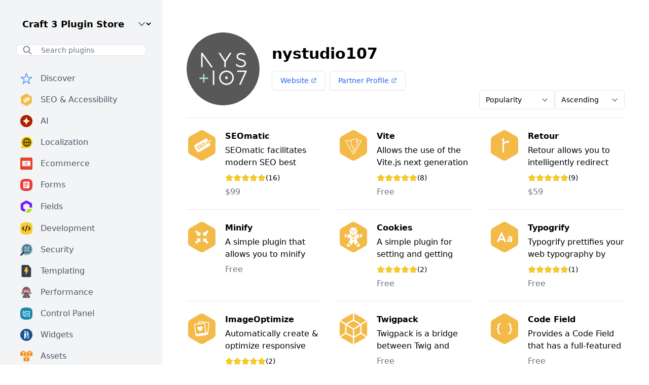

--- FILE ---
content_type: text/html;charset=utf-8
request_url: https://plugins.craftcms.com/developer/nystudio107?craft3
body_size: 27224
content:
<!DOCTYPE html><html  lang="en"><head><meta charset="utf-8">
<meta name="viewport" content="width=device-width, initial-scale=1.0, maximum-scale=1.0, user-scalable=no">
<script type="importmap">{"imports":{"#entry":"/_nuxt/BgoDqXsc.js"}}</script>
<title>nystudio107</title>
<style>/*! tailwindcss v3.4.0 | MIT License | https://tailwindcss.com*/*,:after,:before{border:0 solid #e5e7eb;box-sizing:border-box}:after,:before{--tw-content:""}:host,html{line-height:1.5;-webkit-text-size-adjust:100%;font-family:ui-sans-serif,system-ui,sans-serif,Apple Color Emoji,Segoe UI Emoji,Segoe UI Symbol,Noto Color Emoji;font-feature-settings:normal;font-variation-settings:normal;-moz-tab-size:4;-o-tab-size:4;tab-size:4;-webkit-tap-highlight-color:transparent}body{line-height:inherit;margin:0}hr{border-top-width:1px;color:inherit;height:0}abbr:where([title]){-webkit-text-decoration:underline dotted;text-decoration:underline dotted}h1,h2,h3,h4,h5,h6{font-size:inherit;font-weight:inherit}a{color:inherit;text-decoration:inherit}b,strong{font-weight:bolder}code,kbd,pre,samp{font-family:ui-monospace,SFMono-Regular,Menlo,Monaco,Consolas,Liberation Mono,Courier New,monospace;font-feature-settings:normal;font-size:1em;font-variation-settings:normal}small{font-size:80%}sub,sup{font-size:75%;line-height:0;position:relative;vertical-align:baseline}sub{bottom:-.25em}sup{top:-.5em}table{border-collapse:collapse;border-color:inherit;text-indent:0}button,input,optgroup,select,textarea{color:inherit;font-family:inherit;font-feature-settings:inherit;font-size:100%;font-variation-settings:inherit;font-weight:inherit;line-height:inherit;margin:0;padding:0}button,select{text-transform:none}[type=button],[type=reset],[type=submit],button{-webkit-appearance:button;background-color:transparent;background-image:none}:-moz-focusring{outline:auto}:-moz-ui-invalid{box-shadow:none}progress{vertical-align:baseline}::-webkit-inner-spin-button,::-webkit-outer-spin-button{height:auto}[type=search]{-webkit-appearance:textfield;outline-offset:-2px}::-webkit-search-decoration{-webkit-appearance:none}::-webkit-file-upload-button{-webkit-appearance:button;font:inherit}summary{display:list-item}blockquote,dd,dl,figure,h1,h2,h3,h4,h5,h6,hr,p,pre{margin:0}fieldset{margin:0}fieldset,legend{padding:0}menu,ol,ul{list-style:none;margin:0;padding:0}dialog{padding:0}textarea{resize:vertical}input::-moz-placeholder,textarea::-moz-placeholder{color:#9ca3af;opacity:1}input::placeholder,textarea::placeholder{color:#9ca3af;opacity:1}[role=button],button{cursor:pointer}:disabled{cursor:default}audio,canvas,embed,iframe,img,object,svg,video{display:block;vertical-align:middle}img,video{height:auto;max-width:100%}[hidden]{display:none}[multiple],[type=date],[type=datetime-local],[type=email],[type=month],[type=number],[type=password],[type=search],[type=tel],[type=text],[type=time],[type=url],[type=week],input:where(:not([type])),select,textarea{-webkit-appearance:none;-moz-appearance:none;appearance:none;background-color:#fff;border-color:#6b7280;border-radius:0;border-width:1px;font-size:1rem;line-height:1.5rem;padding:.5rem .75rem;--tw-shadow:0 0 #0000}[multiple]:focus,[type=date]:focus,[type=datetime-local]:focus,[type=email]:focus,[type=month]:focus,[type=number]:focus,[type=password]:focus,[type=search]:focus,[type=tel]:focus,[type=text]:focus,[type=time]:focus,[type=url]:focus,[type=week]:focus,input:where(:not([type])):focus,select:focus,textarea:focus{outline:2px solid transparent;outline-offset:2px;--tw-ring-inset:var(--tw-empty, );--tw-ring-offset-width:0px;--tw-ring-offset-color:#fff;--tw-ring-color:#2563eb;--tw-ring-offset-shadow:var(--tw-ring-inset) 0 0 0 var(--tw-ring-offset-width) var(--tw-ring-offset-color);--tw-ring-shadow:var(--tw-ring-inset) 0 0 0 calc(1px + var(--tw-ring-offset-width)) var(--tw-ring-color);border-color:#2563eb;box-shadow:var(--tw-ring-offset-shadow),var(--tw-ring-shadow),var(--tw-shadow)}input::-moz-placeholder,textarea::-moz-placeholder{color:#6b7280;opacity:1}input::placeholder,textarea::placeholder{color:#6b7280;opacity:1}::-webkit-datetime-edit-fields-wrapper{padding:0}::-webkit-date-and-time-value{min-height:1.5em;text-align:inherit}::-webkit-datetime-edit{display:inline-flex}::-webkit-datetime-edit,::-webkit-datetime-edit-day-field,::-webkit-datetime-edit-hour-field,::-webkit-datetime-edit-meridiem-field,::-webkit-datetime-edit-millisecond-field,::-webkit-datetime-edit-minute-field,::-webkit-datetime-edit-month-field,::-webkit-datetime-edit-second-field,::-webkit-datetime-edit-year-field{padding-bottom:0;padding-top:0}select{background-image:url("data:image/svg+xml;charset=utf-8,%3Csvg xmlns='http://www.w3.org/2000/svg' fill='none' viewBox='0 0 20 20'%3E%3Cpath stroke='%236b7280' stroke-linecap='round' stroke-linejoin='round' stroke-width='1.5' d='m6 8 4 4 4-4'/%3E%3C/svg%3E");background-position:right .5rem center;background-repeat:no-repeat;background-size:1.5em 1.5em;padding-right:2.5rem;-webkit-print-color-adjust:exact;print-color-adjust:exact}[multiple],[size]:where(select:not([size="1"])){background-image:none;background-position:0 0;background-repeat:unset;background-size:initial;padding-right:.75rem;-webkit-print-color-adjust:unset;print-color-adjust:unset}[type=checkbox],[type=radio]{-webkit-appearance:none;-moz-appearance:none;appearance:none;background-color:#fff;background-origin:border-box;border-color:#6b7280;border-width:1px;color:#2563eb;display:inline-block;flex-shrink:0;height:1rem;padding:0;-webkit-print-color-adjust:exact;print-color-adjust:exact;-webkit-user-select:none;-moz-user-select:none;user-select:none;vertical-align:middle;width:1rem;--tw-shadow:0 0 #0000}[type=checkbox]{border-radius:0}[type=radio]{border-radius:100%}[type=checkbox]:focus,[type=radio]:focus{outline:2px solid transparent;outline-offset:2px;--tw-ring-inset:var(--tw-empty, );--tw-ring-offset-width:2px;--tw-ring-offset-color:#fff;--tw-ring-color:#2563eb;--tw-ring-offset-shadow:var(--tw-ring-inset) 0 0 0 var(--tw-ring-offset-width) var(--tw-ring-offset-color);--tw-ring-shadow:var(--tw-ring-inset) 0 0 0 calc(2px + var(--tw-ring-offset-width)) var(--tw-ring-color);box-shadow:var(--tw-ring-offset-shadow),var(--tw-ring-shadow),var(--tw-shadow)}[type=checkbox]:checked,[type=radio]:checked{background-color:currentColor;background-position:50%;background-repeat:no-repeat;background-size:100% 100%;border-color:transparent}[type=checkbox]:checked{background-image:url("data:image/svg+xml;charset=utf-8,%3Csvg xmlns='http://www.w3.org/2000/svg' fill='%23fff' viewBox='0 0 16 16'%3E%3Cpath d='M12.207 4.793a1 1 0 0 1 0 1.414l-5 5a1 1 0 0 1-1.414 0l-2-2a1 1 0 0 1 1.414-1.414L6.5 9.086l4.293-4.293a1 1 0 0 1 1.414 0'/%3E%3C/svg%3E")}@media (forced-colors:active){[type=checkbox]:checked{-webkit-appearance:auto;-moz-appearance:auto;appearance:auto}}[type=radio]:checked{background-image:url("data:image/svg+xml;charset=utf-8,%3Csvg xmlns='http://www.w3.org/2000/svg' fill='%23fff' viewBox='0 0 16 16'%3E%3Ccircle cx='8' cy='8' r='3'/%3E%3C/svg%3E")}@media (forced-colors:active){[type=radio]:checked{-webkit-appearance:auto;-moz-appearance:auto;appearance:auto}}[type=checkbox]:checked:focus,[type=checkbox]:checked:hover,[type=radio]:checked:focus,[type=radio]:checked:hover{background-color:currentColor;border-color:transparent}[type=checkbox]:indeterminate{background-color:currentColor;background-image:url("data:image/svg+xml;charset=utf-8,%3Csvg xmlns='http://www.w3.org/2000/svg' fill='none' viewBox='0 0 16 16'%3E%3Cpath stroke='%23fff' stroke-linecap='round' stroke-linejoin='round' stroke-width='2' d='M4 8h8'/%3E%3C/svg%3E");background-position:50%;background-repeat:no-repeat;background-size:100% 100%;border-color:transparent}@media (forced-colors:active){[type=checkbox]:indeterminate{-webkit-appearance:auto;-moz-appearance:auto;appearance:auto}}[type=checkbox]:indeterminate:focus,[type=checkbox]:indeterminate:hover{background-color:currentColor;border-color:transparent}[type=file]{background:unset;border-color:inherit;border-radius:0;border-width:0;font-size:unset;line-height:inherit;padding:0}[type=file]:focus{outline:1px solid ButtonText;outline:1px auto -webkit-focus-ring-color}*,:after,:before{--tw-border-spacing-x:0;--tw-border-spacing-y:0;--tw-translate-x:0;--tw-translate-y:0;--tw-rotate:0;--tw-skew-x:0;--tw-skew-y:0;--tw-scale-x:1;--tw-scale-y:1;--tw-pan-x: ;--tw-pan-y: ;--tw-pinch-zoom: ;--tw-scroll-snap-strictness:proximity;--tw-gradient-from-position: ;--tw-gradient-via-position: ;--tw-gradient-to-position: ;--tw-ordinal: ;--tw-slashed-zero: ;--tw-numeric-figure: ;--tw-numeric-spacing: ;--tw-numeric-fraction: ;--tw-ring-inset: ;--tw-ring-offset-width:0px;--tw-ring-offset-color:#fff;--tw-ring-color:rgba(59,130,246,.5);--tw-ring-offset-shadow:0 0 #0000;--tw-ring-shadow:0 0 #0000;--tw-shadow:0 0 #0000;--tw-shadow-colored:0 0 #0000;--tw-blur: ;--tw-brightness: ;--tw-contrast: ;--tw-grayscale: ;--tw-hue-rotate: ;--tw-invert: ;--tw-saturate: ;--tw-sepia: ;--tw-drop-shadow: ;--tw-backdrop-blur: ;--tw-backdrop-brightness: ;--tw-backdrop-contrast: ;--tw-backdrop-grayscale: ;--tw-backdrop-hue-rotate: ;--tw-backdrop-invert: ;--tw-backdrop-opacity: ;--tw-backdrop-saturate: ;--tw-backdrop-sepia: }::backdrop{--tw-border-spacing-x:0;--tw-border-spacing-y:0;--tw-translate-x:0;--tw-translate-y:0;--tw-rotate:0;--tw-skew-x:0;--tw-skew-y:0;--tw-scale-x:1;--tw-scale-y:1;--tw-pan-x: ;--tw-pan-y: ;--tw-pinch-zoom: ;--tw-scroll-snap-strictness:proximity;--tw-gradient-from-position: ;--tw-gradient-via-position: ;--tw-gradient-to-position: ;--tw-ordinal: ;--tw-slashed-zero: ;--tw-numeric-figure: ;--tw-numeric-spacing: ;--tw-numeric-fraction: ;--tw-ring-inset: ;--tw-ring-offset-width:0px;--tw-ring-offset-color:#fff;--tw-ring-color:rgba(59,130,246,.5);--tw-ring-offset-shadow:0 0 #0000;--tw-ring-shadow:0 0 #0000;--tw-shadow:0 0 #0000;--tw-shadow-colored:0 0 #0000;--tw-blur: ;--tw-brightness: ;--tw-contrast: ;--tw-grayscale: ;--tw-hue-rotate: ;--tw-invert: ;--tw-saturate: ;--tw-sepia: ;--tw-drop-shadow: ;--tw-backdrop-blur: ;--tw-backdrop-brightness: ;--tw-backdrop-contrast: ;--tw-backdrop-grayscale: ;--tw-backdrop-hue-rotate: ;--tw-backdrop-invert: ;--tw-backdrop-opacity: ;--tw-backdrop-saturate: ;--tw-backdrop-sepia: }.container{width:100%}@media (min-width:640px){.container{max-width:640px}}@media (min-width:768px){.container{max-width:768px}}@media (min-width:1024px){.container{max-width:1024px}}@media (min-width:1280px){.container{max-width:1280px}}@media (min-width:1536px){.container{max-width:1536px}}.form-input,.form-multiselect,.form-select,.form-textarea{-webkit-appearance:none;-moz-appearance:none;appearance:none;background-color:#fff;border-color:#6b7280;border-radius:0;border-width:1px;font-size:1rem;line-height:1.5rem;padding:.5rem .75rem;--tw-shadow:0 0 #0000}.form-input:focus,.form-multiselect:focus,.form-select:focus,.form-textarea:focus{outline:2px solid transparent;outline-offset:2px;--tw-ring-inset:var(--tw-empty, );--tw-ring-offset-width:0px;--tw-ring-offset-color:#fff;--tw-ring-color:#2563eb;--tw-ring-offset-shadow:var(--tw-ring-inset) 0 0 0 var(--tw-ring-offset-width) var(--tw-ring-offset-color);--tw-ring-shadow:var(--tw-ring-inset) 0 0 0 calc(1px + var(--tw-ring-offset-width)) var(--tw-ring-color);border-color:#2563eb;box-shadow:var(--tw-ring-offset-shadow),var(--tw-ring-shadow),var(--tw-shadow)}.form-select{background-image:url("data:image/svg+xml;charset=utf-8,%3Csvg xmlns='http://www.w3.org/2000/svg' fill='none' viewBox='0 0 20 20'%3E%3Cpath stroke='%236b7280' stroke-linecap='round' stroke-linejoin='round' stroke-width='1.5' d='m6 8 4 4 4-4'/%3E%3C/svg%3E");background-position:right .5rem center;background-repeat:no-repeat;background-size:1.5em 1.5em;padding-right:2.5rem;-webkit-print-color-adjust:exact;print-color-adjust:exact}.form-select:where([size]:not([size="1"])){background-image:none;background-position:0 0;background-repeat:unset;background-size:initial;padding-right:.75rem;-webkit-print-color-adjust:unset;print-color-adjust:unset}.prose{color:var(--tw-prose-body);max-width:65ch}.prose :where(p):not(:where([class~=not-prose],[class~=not-prose] *)){margin-bottom:1.25em;margin-top:1.25em}.prose :where([class~=lead]):not(:where([class~=not-prose],[class~=not-prose] *)){color:var(--tw-prose-lead);font-size:1.25em;line-height:1.6;margin-bottom:1.2em;margin-top:1.2em}.prose :where(a):not(:where([class~=not-prose],[class~=not-prose] *)){color:var(--tw-prose-links);font-weight:500;text-decoration:underline}.prose :where(strong):not(:where([class~=not-prose],[class~=not-prose] *)){color:var(--tw-prose-bold);font-weight:600}.prose :where(a strong):not(:where([class~=not-prose],[class~=not-prose] *)){color:inherit}.prose :where(blockquote strong):not(:where([class~=not-prose],[class~=not-prose] *)){color:inherit}.prose :where(thead th strong):not(:where([class~=not-prose],[class~=not-prose] *)){color:inherit}.prose :where(ol):not(:where([class~=not-prose],[class~=not-prose] *)){list-style-type:decimal;margin-bottom:1.25em;margin-top:1.25em;padding-left:1.625em}.prose :where(ol[type=A]):not(:where([class~=not-prose],[class~=not-prose] *)){list-style-type:upper-alpha}.prose :where(ol[type=a]):not(:where([class~=not-prose],[class~=not-prose] *)){list-style-type:lower-alpha}.prose :where(ol[type=A s]):not(:where([class~=not-prose],[class~=not-prose] *)){list-style-type:upper-alpha}.prose :where(ol[type=a s]):not(:where([class~=not-prose],[class~=not-prose] *)){list-style-type:lower-alpha}.prose :where(ol[type=I]):not(:where([class~=not-prose],[class~=not-prose] *)){list-style-type:upper-roman}.prose :where(ol[type=i]):not(:where([class~=not-prose],[class~=not-prose] *)){list-style-type:lower-roman}.prose :where(ol[type=I s]):not(:where([class~=not-prose],[class~=not-prose] *)){list-style-type:upper-roman}.prose :where(ol[type=i s]):not(:where([class~=not-prose],[class~=not-prose] *)){list-style-type:lower-roman}.prose :where(ol[type="1"]):not(:where([class~=not-prose],[class~=not-prose] *)){list-style-type:decimal}.prose :where(ul):not(:where([class~=not-prose],[class~=not-prose] *)){list-style-type:disc;margin-bottom:1.25em;margin-top:1.25em;padding-left:1.625em}.prose :where(ol>li):not(:where([class~=not-prose],[class~=not-prose] *))::marker{color:var(--tw-prose-counters);font-weight:400}.prose :where(ul>li):not(:where([class~=not-prose],[class~=not-prose] *))::marker{color:var(--tw-prose-bullets)}.prose :where(dt):not(:where([class~=not-prose],[class~=not-prose] *)){color:var(--tw-prose-headings);font-weight:600;margin-top:1.25em}.prose :where(hr):not(:where([class~=not-prose],[class~=not-prose] *)){border-color:var(--tw-prose-hr);border-top-width:1px;margin-bottom:3em;margin-top:3em}.prose :where(blockquote):not(:where([class~=not-prose],[class~=not-prose] *)){border-left-color:var(--tw-prose-quote-borders);border-left-width:.25rem;color:var(--tw-prose-quotes);font-style:italic;font-weight:500;margin-bottom:1.6em;margin-top:1.6em;padding-left:1em;quotes:"“""”""‘""’"}.prose :where(blockquote p:first-of-type):not(:where([class~=not-prose],[class~=not-prose] *)):before{content:open-quote}.prose :where(blockquote p:last-of-type):not(:where([class~=not-prose],[class~=not-prose] *)):after{content:close-quote}.prose :where(h1):not(:where([class~=not-prose],[class~=not-prose] *)){color:var(--tw-prose-headings);font-size:2.25em;font-weight:800;line-height:1.1111111;margin-bottom:.8888889em;margin-top:0}.prose :where(h1 strong):not(:where([class~=not-prose],[class~=not-prose] *)){color:inherit;font-weight:900}.prose :where(h2):not(:where([class~=not-prose],[class~=not-prose] *)){color:var(--tw-prose-headings);font-size:1.5em;font-weight:700;line-height:1.3333333;margin-bottom:1em;margin-top:2em}.prose :where(h2 strong):not(:where([class~=not-prose],[class~=not-prose] *)){color:inherit;font-weight:800}.prose :where(h3):not(:where([class~=not-prose],[class~=not-prose] *)){color:var(--tw-prose-headings);font-size:1.25em;font-weight:600;line-height:1.6;margin-bottom:.6em;margin-top:1.6em}.prose :where(h3 strong):not(:where([class~=not-prose],[class~=not-prose] *)){color:inherit;font-weight:700}.prose :where(h4):not(:where([class~=not-prose],[class~=not-prose] *)){color:var(--tw-prose-headings);font-weight:600;line-height:1.5;margin-bottom:.5em;margin-top:1.5em}.prose :where(h4 strong):not(:where([class~=not-prose],[class~=not-prose] *)){color:inherit;font-weight:700}.prose :where(img):not(:where([class~=not-prose],[class~=not-prose] *)){margin-bottom:2em;margin-top:2em}.prose :where(picture):not(:where([class~=not-prose],[class~=not-prose] *)){display:block;margin-bottom:2em;margin-top:2em}.prose :where(kbd):not(:where([class~=not-prose],[class~=not-prose] *)){border-radius:.3125rem;box-shadow:0 0 0 1px rgb(var(--tw-prose-kbd-shadows)/10%),0 3px rgb(var(--tw-prose-kbd-shadows)/10%);color:var(--tw-prose-kbd);font-family:inherit;font-size:.875em;font-weight:500;padding:.1875em .375em}.prose :where(code):not(:where([class~=not-prose],[class~=not-prose] *)){color:var(--tw-prose-code);font-size:.875em;font-weight:600}.prose :where(code):not(:where([class~=not-prose],[class~=not-prose] *)):before{content:"`"}.prose :where(code):not(:where([class~=not-prose],[class~=not-prose] *)):after{content:"`"}.prose :where(a code):not(:where([class~=not-prose],[class~=not-prose] *)){color:inherit}.prose :where(h1 code):not(:where([class~=not-prose],[class~=not-prose] *)){color:inherit}.prose :where(h2 code):not(:where([class~=not-prose],[class~=not-prose] *)){color:inherit;font-size:.875em}.prose :where(h3 code):not(:where([class~=not-prose],[class~=not-prose] *)){color:inherit;font-size:.9em}.prose :where(h4 code):not(:where([class~=not-prose],[class~=not-prose] *)){color:inherit}.prose :where(blockquote code):not(:where([class~=not-prose],[class~=not-prose] *)){color:inherit}.prose :where(thead th code):not(:where([class~=not-prose],[class~=not-prose] *)){color:inherit}.prose :where(pre):not(:where([class~=not-prose],[class~=not-prose] *)){background-color:var(--tw-prose-pre-bg);border-radius:.375rem;color:var(--tw-prose-pre-code);font-size:.875em;font-weight:400;line-height:1.7142857;margin-bottom:1.7142857em;margin-top:1.7142857em;overflow-x:auto;padding:.8571429em 1.1428571em}.prose :where(pre code):not(:where([class~=not-prose],[class~=not-prose] *)){background-color:transparent;border-radius:0;border-width:0;color:inherit;font-family:inherit;font-size:inherit;font-weight:inherit;line-height:inherit;padding:0}.prose :where(pre code):not(:where([class~=not-prose],[class~=not-prose] *)):before{content:none}.prose :where(pre code):not(:where([class~=not-prose],[class~=not-prose] *)):after{content:none}.prose :where(table):not(:where([class~=not-prose],[class~=not-prose] *)){font-size:.875em;line-height:1.7142857;margin-bottom:2em;margin-top:2em;table-layout:auto;text-align:left;width:100%}.prose :where(thead):not(:where([class~=not-prose],[class~=not-prose] *)){border-bottom-color:var(--tw-prose-th-borders);border-bottom-width:1px}.prose :where(thead th):not(:where([class~=not-prose],[class~=not-prose] *)){color:var(--tw-prose-headings);font-weight:600;padding-bottom:.5714286em;padding-left:.5714286em;padding-right:.5714286em;vertical-align:bottom}.prose :where(tbody tr):not(:where([class~=not-prose],[class~=not-prose] *)){border-bottom-color:var(--tw-prose-td-borders);border-bottom-width:1px}.prose :where(tbody tr:last-child):not(:where([class~=not-prose],[class~=not-prose] *)){border-bottom-width:0}.prose :where(tbody td):not(:where([class~=not-prose],[class~=not-prose] *)){vertical-align:baseline}.prose :where(tfoot):not(:where([class~=not-prose],[class~=not-prose] *)){border-top-color:var(--tw-prose-th-borders);border-top-width:1px}.prose :where(tfoot td):not(:where([class~=not-prose],[class~=not-prose] *)){vertical-align:top}.prose :where(figure>*):not(:where([class~=not-prose],[class~=not-prose] *)){margin-bottom:0;margin-top:0}.prose :where(figcaption):not(:where([class~=not-prose],[class~=not-prose] *)){color:var(--tw-prose-captions);font-size:.875em;line-height:1.4285714;margin-top:.8571429em}.prose{--tw-prose-body:#374151;--tw-prose-headings:#111827;--tw-prose-lead:#4b5563;--tw-prose-links:#111827;--tw-prose-bold:#111827;--tw-prose-counters:#6b7280;--tw-prose-bullets:#d1d5db;--tw-prose-hr:#e5e7eb;--tw-prose-quotes:#111827;--tw-prose-quote-borders:#e5e7eb;--tw-prose-captions:#6b7280;--tw-prose-kbd:#111827;--tw-prose-kbd-shadows:17 24 39;--tw-prose-code:#111827;--tw-prose-pre-code:#e5e7eb;--tw-prose-pre-bg:#1f2937;--tw-prose-th-borders:#d1d5db;--tw-prose-td-borders:#e5e7eb;--tw-prose-invert-body:#d1d5db;--tw-prose-invert-headings:#fff;--tw-prose-invert-lead:#9ca3af;--tw-prose-invert-links:#fff;--tw-prose-invert-bold:#fff;--tw-prose-invert-counters:#9ca3af;--tw-prose-invert-bullets:#4b5563;--tw-prose-invert-hr:#374151;--tw-prose-invert-quotes:#f3f4f6;--tw-prose-invert-quote-borders:#374151;--tw-prose-invert-captions:#9ca3af;--tw-prose-invert-kbd:#fff;--tw-prose-invert-kbd-shadows:255 255 255;--tw-prose-invert-code:#fff;--tw-prose-invert-pre-code:#d1d5db;--tw-prose-invert-pre-bg:rgba(0,0,0,.5);--tw-prose-invert-th-borders:#4b5563;--tw-prose-invert-td-borders:#374151;font-size:1rem;line-height:1.75}.prose :where(picture>img):not(:where([class~=not-prose],[class~=not-prose] *)){margin-bottom:0;margin-top:0}.prose :where(video):not(:where([class~=not-prose],[class~=not-prose] *)){margin-bottom:2em;margin-top:2em}.prose :where(li):not(:where([class~=not-prose],[class~=not-prose] *)){margin-bottom:.5em;margin-top:.5em}.prose :where(ol>li):not(:where([class~=not-prose],[class~=not-prose] *)){padding-left:.375em}.prose :where(ul>li):not(:where([class~=not-prose],[class~=not-prose] *)){padding-left:.375em}.prose :where(.prose>ul>li p):not(:where([class~=not-prose],[class~=not-prose] *)){margin-bottom:.75em;margin-top:.75em}.prose :where(.prose>ul>li>:first-child):not(:where([class~=not-prose],[class~=not-prose] *)){margin-top:1.25em}.prose :where(.prose>ul>li>:last-child):not(:where([class~=not-prose],[class~=not-prose] *)){margin-bottom:1.25em}.prose :where(.prose>ol>li>:first-child):not(:where([class~=not-prose],[class~=not-prose] *)){margin-top:1.25em}.prose :where(.prose>ol>li>:last-child):not(:where([class~=not-prose],[class~=not-prose] *)){margin-bottom:1.25em}.prose :where(ul ul,ul ol,ol ul,ol ol):not(:where([class~=not-prose],[class~=not-prose] *)){margin-bottom:.75em;margin-top:.75em}.prose :where(dl):not(:where([class~=not-prose],[class~=not-prose] *)){margin-bottom:1.25em;margin-top:1.25em}.prose :where(dd):not(:where([class~=not-prose],[class~=not-prose] *)){margin-top:.5em;padding-left:1.625em}.prose :where(hr+*):not(:where([class~=not-prose],[class~=not-prose] *)){margin-top:0}.prose :where(h2+*):not(:where([class~=not-prose],[class~=not-prose] *)){margin-top:0}.prose :where(h3+*):not(:where([class~=not-prose],[class~=not-prose] *)){margin-top:0}.prose :where(h4+*):not(:where([class~=not-prose],[class~=not-prose] *)){margin-top:0}.prose :where(thead th:first-child):not(:where([class~=not-prose],[class~=not-prose] *)){padding-left:0}.prose :where(thead th:last-child):not(:where([class~=not-prose],[class~=not-prose] *)){padding-right:0}.prose :where(tbody td,tfoot td):not(:where([class~=not-prose],[class~=not-prose] *)){padding:.5714286em}.prose :where(tbody td:first-child,tfoot td:first-child):not(:where([class~=not-prose],[class~=not-prose] *)){padding-left:0}.prose :where(tbody td:last-child,tfoot td:last-child):not(:where([class~=not-prose],[class~=not-prose] *)){padding-right:0}.prose :where(figure):not(:where([class~=not-prose],[class~=not-prose] *)){margin-bottom:2em;margin-top:2em}.prose :where(.prose>:first-child):not(:where([class~=not-prose],[class~=not-prose] *)){margin-top:0}.prose :where(.prose>:last-child):not(:where([class~=not-prose],[class~=not-prose] *)){margin-bottom:0}.sr-only{height:1px;margin:-1px;overflow:hidden;padding:0;position:absolute;width:1px;clip:rect(0,0,0,0);border-width:0;white-space:nowrap}.pointer-events-none{pointer-events:none}.invisible{visibility:hidden}.fixed{position:fixed}.absolute{position:absolute}.relative{position:relative}.sticky{position:sticky}.inset-0{inset:0}.inset-y-0{bottom:0;top:0}.-left-0{left:0}.bottom-0{bottom:0}.bottom-\[40px\]{bottom:40px}.left-0{left:0}.left-1\/2{left:50%}.right-auto{right:auto}.top-0{top:0}.top-1{top:.25rem}.z-20{z-index:20}.z-30{z-index:30}.z-50{z-index:50}.float-right{float:right}.m-0{margin:0}.-mx-8{margin-left:-2rem;margin-right:-2rem}.mx-4{margin-left:1rem;margin-right:1rem}.mx-8{margin-left:2rem;margin-right:2rem}.mx-auto{margin-left:auto;margin-right:auto}.my-1{margin-bottom:.25rem;margin-top:.25rem}.my-1\.5{margin-bottom:.375rem;margin-top:.375rem}.my-2{margin-bottom:.5rem;margin-top:.5rem}.my-4{margin-bottom:1rem;margin-top:1rem}.my-8{margin-bottom:2rem;margin-top:2rem}.-mb-px{margin-bottom:-1px}.-ml-px{margin-left:-1px}.-mt-6{margin-top:-1.5rem}.mb-0{margin-bottom:0}.mb-1{margin-bottom:.25rem}.mb-10{margin-bottom:2.5rem}.mb-16{margin-bottom:4rem}.mb-2{margin-bottom:.5rem}.mb-4{margin-bottom:1rem}.mb-6{margin-bottom:1.5rem}.mb-8{margin-bottom:2rem}.ml-1{margin-left:.25rem}.ml-2{margin-left:.5rem}.ml-4{margin-left:1rem}.mr-1{margin-right:.25rem}.mr-1\.5{margin-right:.375rem}.mr-2{margin-right:.5rem}.mr-4{margin-right:1rem}.mr-6{margin-right:1.5rem}.mr-\[0\.6px\]{margin-right:.6px}.mt-0{margin-top:0}.mt-1{margin-top:.25rem}.mt-12{margin-top:3rem}.mt-2{margin-top:.5rem}.mt-4{margin-top:1rem}.mt-6{margin-top:1.5rem}.mt-8{margin-top:2rem}.block{display:block}.inline-block{display:inline-block}.inline{display:inline}.flex{display:flex}.inline-flex{display:inline-flex}.grid{display:grid}.hidden{display:none}.aspect-\[4\/3\]{aspect-ratio:4/3}.h-1{height:.25rem}.h-10{height:2.5rem}.h-12{height:3rem}.h-16{height:4rem}.h-3{height:.75rem}.h-36{height:9rem}.h-4{height:1rem}.h-5{height:1.25rem}.h-6{height:1.5rem}.h-8{height:2rem}.h-full{height:100%}.max-h-full{max-height:100%}.min-h-screen{min-height:100vh}.w-1\/3{width:33.333333%}.w-10{width:2.5rem}.w-12{width:3rem}.w-14{width:3.5rem}.w-16{width:4rem}.w-24{width:6rem}.w-3{width:.75rem}.w-36{width:9rem}.w-4{width:1rem}.w-5{width:1.25rem}.w-6{width:1.5rem}.w-8{width:2rem}.w-80{width:20rem}.w-full{width:100%}.min-w-0{min-width:0}.max-w-full{max-width:100%}.max-w-none{max-width:none}.max-w-screen-xl{max-width:1280px}.max-w-xs{max-width:20rem}.flex-1{flex:1 1 0%}.flex-shrink{flex-shrink:1}.flex-shrink-0,.shrink-0{flex-shrink:0}.flex-grow{flex-grow:1}.-translate-x-full{--tw-translate-x:-100%}.-translate-x-full,.transform{transform:translate(var(--tw-translate-x),var(--tw-translate-y)) rotate(var(--tw-rotate)) skew(var(--tw-skew-x)) skewY(var(--tw-skew-y)) scaleX(var(--tw-scale-x)) scaleY(var(--tw-scale-y))}.cursor-default{cursor:default}.cursor-pointer{cursor:pointer}.resize{resize:both}.snap-x{scroll-snap-type:x var(--tw-scroll-snap-strictness)}.snap-mandatory{--tw-scroll-snap-strictness:mandatory}.snap-start{scroll-snap-align:start}.grid-cols-1{grid-template-columns:repeat(1,minmax(0,1fr))}.grid-cols-2{grid-template-columns:repeat(2,minmax(0,1fr))}.flex-col{flex-direction:column}.flex-wrap{flex-wrap:wrap}.flex-nowrap{flex-wrap:nowrap}.content-center{align-content:center}.items-end{align-items:flex-end}.items-center{align-items:center}.items-baseline{align-items:baseline}.justify-center{justify-content:center}.justify-between{justify-content:space-between}.gap-1{gap:.25rem}.gap-2{gap:.5rem}.gap-3{gap:.75rem}.gap-4{gap:1rem}.gap-6{gap:1.5rem}.gap-x-10{-moz-column-gap:2.5rem;column-gap:2.5rem}.gap-x-8{-moz-column-gap:2rem;column-gap:2rem}.gap-y-12{row-gap:3rem}.space-x-4>:not([hidden])~:not([hidden]){--tw-space-x-reverse:0;margin-left:calc(1rem*(1 - var(--tw-space-x-reverse)));margin-right:calc(1rem*var(--tw-space-x-reverse))}.space-x-6>:not([hidden])~:not([hidden]){--tw-space-x-reverse:0;margin-left:calc(1.5rem*(1 - var(--tw-space-x-reverse)));margin-right:calc(1.5rem*var(--tw-space-x-reverse))}.space-y-0>:not([hidden])~:not([hidden]){--tw-space-y-reverse:0;margin-bottom:calc(0px*var(--tw-space-y-reverse));margin-top:calc(0px*(1 - var(--tw-space-y-reverse)))}.space-y-0\.5>:not([hidden])~:not([hidden]){--tw-space-y-reverse:0;margin-bottom:calc(.125rem*var(--tw-space-y-reverse));margin-top:calc(.125rem*(1 - var(--tw-space-y-reverse)))}.space-y-1>:not([hidden])~:not([hidden]){--tw-space-y-reverse:0;margin-bottom:calc(.25rem*var(--tw-space-y-reverse));margin-top:calc(.25rem*(1 - var(--tw-space-y-reverse)))}.space-y-12>:not([hidden])~:not([hidden]){--tw-space-y-reverse:0;margin-bottom:calc(3rem*var(--tw-space-y-reverse));margin-top:calc(3rem*(1 - var(--tw-space-y-reverse)))}.space-y-2>:not([hidden])~:not([hidden]){--tw-space-y-reverse:0;margin-bottom:calc(.5rem*var(--tw-space-y-reverse));margin-top:calc(.5rem*(1 - var(--tw-space-y-reverse)))}.space-y-4>:not([hidden])~:not([hidden]){--tw-space-y-reverse:0;margin-bottom:calc(1rem*var(--tw-space-y-reverse));margin-top:calc(1rem*(1 - var(--tw-space-y-reverse)))}.self-end{align-self:flex-end}.self-center{align-self:center}.overflow-hidden{overflow:hidden}.overflow-x-auto{overflow-x:auto}.overflow-y-auto{overflow-y:auto}.truncate{overflow:hidden;text-overflow:ellipsis;white-space:nowrap}.rounded{border-radius:.25rem}.rounded-full{border-radius:9999px}.rounded-lg{border-radius:.5rem}.rounded-md{border-radius:.375rem}.rounded-l-none{border-bottom-left-radius:0;border-top-left-radius:0}.rounded-r-none{border-bottom-right-radius:0;border-top-right-radius:0}.border{border-width:1px}.border-b{border-bottom-width:1px}.border-b-0{border-bottom-width:0}.border-b-2{border-bottom-width:2px}.border-l{border-left-width:1px}.border-l-4{border-left-width:4px}.border-r{border-right-width:1px}.border-t{border-top-width:1px}.border-solid{border-style:solid}.border-blue-400{--tw-border-opacity:1;border-color:rgb(96 165 250/var(--tw-border-opacity))}.border-blue-500{--tw-border-opacity:1;border-color:rgb(59 130 246/var(--tw-border-opacity))}.border-blue-600{--tw-border-opacity:1;border-color:rgb(37 99 235/var(--tw-border-opacity))}.border-blue-700{--tw-border-opacity:1;border-color:rgb(29 78 216/var(--tw-border-opacity))}.border-gray-200{--tw-border-opacity:1;border-color:rgb(229 231 235/var(--tw-border-opacity))}.border-gray-600{--tw-border-opacity:1;border-color:rgb(75 85 99/var(--tw-border-opacity))}.border-gray-700{--tw-border-opacity:1;border-color:rgb(55 65 81/var(--tw-border-opacity))}.border-green-500{--tw-border-opacity:1;border-color:rgb(34 197 94/var(--tw-border-opacity))}.border-orange-500{--tw-border-opacity:1;border-color:rgb(249 115 22/var(--tw-border-opacity))}.border-red-400{--tw-border-opacity:1;border-color:rgb(248 113 113/var(--tw-border-opacity))}.border-red-500{--tw-border-opacity:1;border-color:rgb(239 68 68/var(--tw-border-opacity))}.border-transparent{border-color:transparent}.border-l-blue-200{--tw-border-opacity:1;border-left-color:rgb(191 219 254/var(--tw-border-opacity))}.bg-blue-100{--tw-bg-opacity:1;background-color:rgb(219 234 254/var(--tw-bg-opacity))}.bg-blue-50{--tw-bg-opacity:1;background-color:rgb(239 246 255/var(--tw-bg-opacity))}.bg-blue-500{--tw-bg-opacity:1;background-color:rgb(59 130 246/var(--tw-bg-opacity))}.bg-blue-600{--tw-bg-opacity:1;background-color:rgb(37 99 235/var(--tw-bg-opacity))}.bg-blue-600\/40{background-color:#2563eb66}.bg-blue-700{--tw-bg-opacity:1;background-color:rgb(29 78 216/var(--tw-bg-opacity))}.bg-gray-100{--tw-bg-opacity:1;background-color:rgb(243 244 246/var(--tw-bg-opacity))}.bg-gray-200{--tw-bg-opacity:1;background-color:rgb(229 231 235/var(--tw-bg-opacity))}.bg-gray-400\/10{background-color:#9ca3af1a}.bg-gray-500\/10{background-color:#6b72801a}.bg-gray-500\/20{background-color:#6b728033}.bg-gray-800{--tw-bg-opacity:1;background-color:rgb(31 41 55/var(--tw-bg-opacity))}.bg-gray-900{--tw-bg-opacity:1;background-color:rgb(17 24 39/var(--tw-bg-opacity))}.bg-red-500{--tw-bg-opacity:1;background-color:rgb(239 68 68/var(--tw-bg-opacity))}.bg-red-600{--tw-bg-opacity:1;background-color:rgb(220 38 38/var(--tw-bg-opacity))}.bg-transparent{background-color:transparent}.bg-white{--tw-bg-opacity:1;background-color:rgb(255 255 255/var(--tw-bg-opacity))}.bg-yellow-500{--tw-bg-opacity:1;background-color:rgb(234 179 8/var(--tw-bg-opacity))}.bg-opacity-50{--tw-bg-opacity:.5}.bg-gradient-to-b{background-image:linear-gradient(to bottom,var(--tw-gradient-stops))}.from-blue-100\/100{--tw-gradient-from:#dbeafe var(--tw-gradient-from-position);--tw-gradient-to:rgba(219,234,254,0) var(--tw-gradient-to-position);--tw-gradient-stops:var(--tw-gradient-from),var(--tw-gradient-to)}.from-gray-100{--tw-gradient-from:#f3f4f6 var(--tw-gradient-from-position);--tw-gradient-to:rgba(243,244,246,0) var(--tw-gradient-to-position);--tw-gradient-stops:var(--tw-gradient-from),var(--tw-gradient-to)}.to-blue-100\/0{--tw-gradient-to:rgba(219,234,254,0) var(--tw-gradient-to-position)}.p-0{padding:0}.p-12{padding:3rem}.p-2{padding:.5rem}.p-4{padding:1rem}.p-6{padding:1.5rem}.p-8{padding:2rem}.p-\[2px\]{padding:2px}.px-1{padding-left:.25rem;padding-right:.25rem}.px-16{padding-left:4rem;padding-right:4rem}.px-2{padding-left:.5rem;padding-right:.5rem}.px-3{padding-left:.75rem;padding-right:.75rem}.px-4{padding-left:1rem;padding-right:1rem}.px-8{padding-left:2rem;padding-right:2rem}.py-0{padding-bottom:0;padding-top:0}.py-1{padding-bottom:.25rem;padding-top:.25rem}.py-1\.5{padding-bottom:.375rem;padding-top:.375rem}.py-10{padding-bottom:2.5rem;padding-top:2.5rem}.py-2{padding-bottom:.5rem;padding-top:.5rem}.py-3{padding-bottom:.75rem;padding-top:.75rem}.py-4{padding-bottom:1rem;padding-top:1rem}.py-6{padding-bottom:1.5rem;padding-top:1.5rem}.py-8{padding-bottom:2rem;padding-top:2rem}.pb-0{padding-bottom:0}.pb-16{padding-bottom:4rem}.pb-4{padding-bottom:1rem}.pb-8{padding-bottom:2rem}.pl-12{padding-left:3rem}.pl-2{padding-left:.5rem}.pl-3{padding-left:.75rem}.pl-4{padding-left:1rem}.pr-10{padding-right:2.5rem}.pt-0{padding-top:0}.pt-4{padding-top:1rem}.pt-6{padding-top:1.5rem}.text-left{text-align:left}.text-center{text-align:center}.text-right{text-align:right}.align-middle{vertical-align:middle}.font-mono{font-family:ui-monospace,SFMono-Regular,Menlo,Monaco,Consolas,Liberation Mono,Courier New,monospace}.text-2xl{font-size:1.5rem;line-height:2rem}.text-3xl{font-size:1.875rem;line-height:2.25rem}.text-\[3\.25rem\]{font-size:3.25rem}.text-base{font-size:1rem;line-height:1.5rem}.text-lg{font-size:1.125rem;line-height:1.75rem}.text-sm{font-size:.875rem;line-height:1.25rem}.text-xl{font-size:1.25rem;line-height:1.75rem}.text-xs{font-size:.75rem;line-height:1rem}.font-bold{font-weight:700}.font-light{font-weight:300}.font-medium{font-weight:500}.font-normal{font-weight:400}.uppercase{text-transform:uppercase}.leading-4{line-height:1rem}.leading-5{line-height:1.25rem}.leading-none{line-height:1}.leading-normal{line-height:1.5}.leading-tight{line-height:1.25}.text-black{--tw-text-opacity:1;color:rgb(0 0 0/var(--tw-text-opacity))}.text-blue-300{--tw-text-opacity:1;color:rgb(147 197 253/var(--tw-text-opacity))}.text-blue-500{--tw-text-opacity:1;color:rgb(59 130 246/var(--tw-text-opacity))}.text-blue-600{--tw-text-opacity:1;color:rgb(37 99 235/var(--tw-text-opacity))}.text-blue-800{--tw-text-opacity:1;color:rgb(30 64 175/var(--tw-text-opacity))}.text-gray-100{--tw-text-opacity:1;color:rgb(243 244 246/var(--tw-text-opacity))}.text-gray-300{--tw-text-opacity:1;color:rgb(209 213 219/var(--tw-text-opacity))}.text-gray-400{--tw-text-opacity:1;color:rgb(156 163 175/var(--tw-text-opacity))}.text-gray-500{--tw-text-opacity:1;color:rgb(107 114 128/var(--tw-text-opacity))}.text-gray-600{--tw-text-opacity:1;color:rgb(75 85 99/var(--tw-text-opacity))}.text-gray-700{--tw-text-opacity:1;color:rgb(55 65 81/var(--tw-text-opacity))}.text-gray-800{--tw-text-opacity:1;color:rgb(31 41 55/var(--tw-text-opacity))}.text-green-500{--tw-text-opacity:1;color:rgb(34 197 94/var(--tw-text-opacity))}.text-inherit{color:inherit}.text-purple-500{--tw-text-opacity:1;color:rgb(168 85 247/var(--tw-text-opacity))}.text-red-500{--tw-text-opacity:1;color:rgb(239 68 68/var(--tw-text-opacity))}.text-red-600{--tw-text-opacity:1;color:rgb(220 38 38/var(--tw-text-opacity))}.text-red-700{--tw-text-opacity:1;color:rgb(185 28 28/var(--tw-text-opacity))}.text-white{--tw-text-opacity:1;color:rgb(255 255 255/var(--tw-text-opacity))}.text-yellow-400{--tw-text-opacity:1;color:rgb(250 204 21/var(--tw-text-opacity))}.text-yellow-600{color:rgb(202 138 4/var(--tw-text-opacity))}.text-opacity-100,.text-yellow-600{--tw-text-opacity:1}.text-opacity-50{--tw-text-opacity:.5}.text-opacity-75{--tw-text-opacity:.75}.no-underline{text-decoration-line:none}.opacity-70{opacity:.7}.shadow-sm{--tw-shadow:0 1px 2px 0 rgba(0,0,0,.05);--tw-shadow-colored:0 1px 2px 0 var(--tw-shadow-color);box-shadow:var(--tw-ring-offset-shadow,0 0 #0000),var(--tw-ring-shadow,0 0 #0000),var(--tw-shadow)}.shadow-blue-600\/30{--tw-shadow-color:rgba(37,99,235,.3);--tw-shadow:var(--tw-shadow-colored)}.shadow-red-600\/30{--tw-shadow-color:rgba(220,38,38,.3);--tw-shadow:var(--tw-shadow-colored)}.\!outline{outline-style:solid!important}.outline{outline-style:solid}.ring-red-500\/30{--tw-ring-color:rgba(239,68,68,.3)}.blur{--tw-blur:blur(8px)}.blur,.filter{filter:var(--tw-blur) var(--tw-brightness) var(--tw-contrast) var(--tw-grayscale) var(--tw-hue-rotate) var(--tw-invert) var(--tw-saturate) var(--tw-sepia) var(--tw-drop-shadow)}.transition{transition-duration:.15s;transition-property:color,background-color,border-color,text-decoration-color,fill,stroke,opacity,box-shadow,transform,filter,backdrop-filter;transition-timing-function:cubic-bezier(.4,0,.2,1)}[multiple],[type=date],[type=datetime-local],[type=email],[type=month],[type=number],[type=password],[type=search],[type=tel],[type=text],[type=time],[type=url],[type=week],select,textarea{font-size:.875rem;line-height:1.25rem}.text-link{--tw-text-opacity:1;color:rgb(59 130 246/var(--tw-text-opacity))}@media (prefers-color-scheme:dark){.text-link{--tw-text-opacity:1;color:rgb(59 130 246/var(--tw-text-opacity))}}.text-link:hover{--tw-text-opacity:1;color:rgb(29 78 216/var(--tw-text-opacity))}@media (prefers-color-scheme:dark){.text-link:hover{--tw-text-opacity:1;color:rgb(96 165 250/var(--tw-text-opacity))}}html{--tw-bg-opacity:1;background-color:rgb(255 255 255/var(--tw-bg-opacity));--tw-text-opacity:1;color:rgb(0 0 0/var(--tw-text-opacity));--tw-shadow:0 25px 50px -12px rgba(0,0,0,.25);--tw-shadow-colored:0 25px 50px -12px var(--tw-shadow-color);box-shadow:var(--tw-ring-offset-shadow,0 0 #0000),var(--tw-ring-shadow,0 0 #0000),var(--tw-shadow)}@media (prefers-color-scheme:dark){html{--tw-bg-opacity:1;background-color:rgb(17 24 39/var(--tw-bg-opacity));--tw-text-opacity:1;color:rgb(255 255 255/var(--tw-text-opacity))}}a{--tw-text-opacity:1;color:rgb(37 99 235/var(--tw-text-opacity));text-decoration-line:none}@media (prefers-color-scheme:dark){a{--tw-text-opacity:1;color:rgb(96 165 250/var(--tw-text-opacity))}}a:hover{cursor:pointer}h1{font-size:1.875rem;line-height:2.25rem}h1,h2{font-weight:700}h2{font-size:1.5rem;line-height:2rem}table tr:nth-child(2n){background-color:#f3f4f666}@media (prefers-color-scheme:dark){table tr:nth-child(2n){background-color:#37415166}}.truncate .truncate-in{overflow:hidden;text-overflow:ellipsis;white-space:nowrap}.xcontainer{margin-left:auto;margin-right:auto;padding-left:2rem;padding-right:2rem;width:100%}@media (min-width:1280px){.xcontainer{padding-left:3rem;padding-right:3rem}}.fluid-container{margin-left:auto;margin-right:auto;max-width:1440px;width:100%}.fade-enter-active,.fade-leave-active{transition:opacity .25s}.fade-enter,.fade-leave-to{opacity:0}.nuxt-progress{background-color:rgb(0 0 0/var(--tw-bg-opacity));--tw-bg-opacity:.5}@media (prefers-color-scheme:dark){.nuxt-progress{background-color:rgb(255 255 255/var(--tw-bg-opacity))!important;--tw-bg-opacity:.5!important}}.tooltip{box-shadow:0 25px 100px #00000080;display:block!important;padding:24px;z-index:10000;--tw-bg-opacity:1;background-color:rgb(255 255 255/var(--tw-bg-opacity))}@media (prefers-color-scheme:dark){.tooltip{--tw-bg-opacity:1;background-color:rgb(31 41 55/var(--tw-bg-opacity))}}.tooltip .wrapper{display:initial;flex-direction:row;inset:auto;position:static}.tooltip .tooltip-arrow{border-style:solid;height:0;margin:12px;position:absolute;width:0;--tw-border-opacity:1;border-color:rgb(255 255 255/var(--tw-border-opacity))}@media (prefers-color-scheme:dark){.tooltip .tooltip-arrow{--tw-border-opacity:1;border-color:rgb(31 41 55/var(--tw-border-opacity))}}.tooltip[x-placement^=top]{margin-bottom:12px}.tooltip[x-placement^=top] .tooltip-arrow{border-bottom-color:transparent!important;border-left-color:transparent!important;border-right-color:transparent!important;border-width:12px 12px 0;bottom:-12px;left:calc(50% - 12px);margin-bottom:0;margin-top:0}.tooltip[x-placement^=bottom]{margin-top:12px}.tooltip[x-placement^=bottom] .tooltip-arrow{border-left-color:transparent!important;border-right-color:transparent!important;border-top-color:transparent!important;border-width:0 12px 12px;left:calc(50% - 12px);margin-bottom:0;margin-top:0;top:-12px}.tooltip[x-placement^=right]{margin-left:12px}.tooltip[x-placement^=right] .tooltip-arrow{border-bottom-color:transparent!important;border-left-color:transparent!important;border-top-color:transparent!important;border-width:12px 12px 12px 0;left:-12px;margin-left:0;margin-right:0;top:calc(50% - 12px)}.tooltip[x-placement^=left]{margin-right:12px}.tooltip[x-placement^=left] .tooltip-arrow{border-bottom-color:transparent!important;border-right-color:transparent!important;border-top-color:transparent!important;border-width:12px 0 12px 12px;margin-left:0;margin-right:0;right:-12px;top:calc(50% - 12px)}.tooltip[aria-hidden=true]{opacity:0;transition:opacity .15s,visibility .15s;visibility:hidden}.tooltip[aria-hidden=false]{opacity:1;transition:opacity .15s;visibility:visible}.prose blockquote.note :where(p:first-of-type):before{--tw-content:none;content:var(--tw-content)}.prose blockquote.note :where(p:last-of-type):after{--tw-content:none;content:var(--tw-content)}.prose blockquote.note{border-radius:.375rem;border-width:1px;font-style:normal;padding:1rem;padding-left:56px;position:relative}.prose blockquote.note>:first-child{margin-top:0}.prose blockquote.note>:last-child{margin-bottom:0}.prose blockquote.note:before{font-size:30px;left:16px;position:absolute;top:14px;width:24px}.prose blockquote.note:not(.tip):not(.warning){--tw-border-opacity:1;border-color:rgb(239 68 68/var(--tw-border-opacity));--tw-text-opacity:1;color:rgb(239 68 68/var(--tw-text-opacity))}.prose blockquote.note:not(.tip):not(.warning):before{content:"";display:block;height:30px;width:30px;--tw-bg-opacity:1;background-color:rgb(239 68 68/var(--tw-bg-opacity));-webkit-mask:url("data:image/svg+xml;charset=utf-8,%3Csvg xmlns='http://www.w3.org/2000/svg' xml:space='preserve' fill='currentColor' viewBox='0 0 448 448'%3E%3Cpath d='M256 343.8v-47.5c0-4.5-3.5-8.2-8-8.2h-48c-4.5 0-8 3.8-8 8.2v47.5c0 4.5 3.5 8.2 8 8.2h48c4.5 0 8-3.8 8-8.2m-.5-93.6 4.5-114.8c0-1.5-.8-3.5-2.5-4.8-1.5-1.2-3.8-2.8-6-2.8h-55c-2.2 0-4.5 1.5-6 2.8-1.8 1.2-2.5 3.8-2.5 5.2l4.2 114.2c0 3.2 3.8 5.8 8.5 5.8H247c4.5.2 8.2-2.3 8.5-5.6M252 16.8l192 352c5.5 9.8 5.2 21.8-.5 31.5S427.2 416 416 416H32c-11.2 0-21.8-6-27.5-15.8s-6-21.8-.5-31.5l192-352C201.5 6.5 212.2 0 224 0s22.5 6.5 28 16.8'/%3E%3C/svg%3E") no-repeat center center;mask:url("data:image/svg+xml;charset=utf-8,%3Csvg xmlns='http://www.w3.org/2000/svg' xml:space='preserve' fill='currentColor' viewBox='0 0 448 448'%3E%3Cpath d='M256 343.8v-47.5c0-4.5-3.5-8.2-8-8.2h-48c-4.5 0-8 3.8-8 8.2v47.5c0 4.5 3.5 8.2 8 8.2h48c4.5 0 8-3.8 8-8.2m-.5-93.6 4.5-114.8c0-1.5-.8-3.5-2.5-4.8-1.5-1.2-3.8-2.8-6-2.8h-55c-2.2 0-4.5 1.5-6 2.8-1.8 1.2-2.5 3.8-2.5 5.2l4.2 114.2c0 3.2 3.8 5.8 8.5 5.8H247c4.5.2 8.2-2.3 8.5-5.6M252 16.8l192 352c5.5 9.8 5.2 21.8-.5 31.5S427.2 416 416 416H32c-11.2 0-21.8-6-27.5-15.8s-6-21.8-.5-31.5l192-352C201.5 6.5 212.2 0 224 0s22.5 6.5 28 16.8'/%3E%3C/svg%3E") no-repeat center center;-webkit-mask-size:30px 27px;mask-size:30px 27px}.prose blockquote.note.tip{--tw-border-opacity:1;border-color:rgb(59 130 246/var(--tw-border-opacity));--tw-text-opacity:1;color:rgb(59 130 246/var(--tw-text-opacity))}.prose blockquote.note.tip:before{content:"";display:block;height:30px;width:30px;--tw-bg-opacity:1;background-color:rgb(59 130 246/var(--tw-bg-opacity));-webkit-mask:url("data:image/svg+xml;charset=utf-8,%3Csvg xmlns='http://www.w3.org/2000/svg' xml:space='preserve' width='352' fill='currentColor' viewBox='0 0 352 512'%3E%3Cpath d='M176 80c-52.94 0-96 43.06-96 96 0 8.84 7.16 16 16 16s16-7.16 16-16c0-35.3 28.72-64 64-64 8.84 0 16-7.16 16-16s-7.16-16-16-16M96.06 459.17c0 3.15.93 6.22 2.68 8.84l24.51 36.84c2.97 4.46 7.97 7.14 13.32 7.14h78.85c5.36 0 10.36-2.68 13.32-7.14l24.51-36.84c1.74-2.62 2.67-5.7 2.68-8.84l.05-43.18H96.02zM176 0C73.72 0 0 82.97 0 176c0 44.37 16.45 84.85 43.56 115.78 16.64 18.99 42.74 58.8 52.42 92.16v.06h48v-.12c-.01-4.77-.72-9.51-2.15-14.07-5.59-17.81-22.82-64.77-62.17-109.67-20.54-23.43-31.52-53.15-31.61-84.14-.2-73.64 59.67-128 127.95-128 70.58 0 128 57.42 128 128 0 30.97-11.24 60.85-31.65 84.14-39.11 44.61-56.42 91.47-62.1 109.46a47.5 47.5 0 0 0-2.22 14.3v.1h48v-.05c9.68-33.37 35.78-73.18 52.42-92.16C335.55 260.85 352 220.37 352 176 352 78.8 273.2 0 176 0'/%3E%3C/svg%3E") no-repeat center center;mask:url("data:image/svg+xml;charset=utf-8,%3Csvg xmlns='http://www.w3.org/2000/svg' xml:space='preserve' width='352' fill='currentColor' viewBox='0 0 352 512'%3E%3Cpath d='M176 80c-52.94 0-96 43.06-96 96 0 8.84 7.16 16 16 16s16-7.16 16-16c0-35.3 28.72-64 64-64 8.84 0 16-7.16 16-16s-7.16-16-16-16M96.06 459.17c0 3.15.93 6.22 2.68 8.84l24.51 36.84c2.97 4.46 7.97 7.14 13.32 7.14h78.85c5.36 0 10.36-2.68 13.32-7.14l24.51-36.84c1.74-2.62 2.67-5.7 2.68-8.84l.05-43.18H96.02zM176 0C73.72 0 0 82.97 0 176c0 44.37 16.45 84.85 43.56 115.78 16.64 18.99 42.74 58.8 52.42 92.16v.06h48v-.12c-.01-4.77-.72-9.51-2.15-14.07-5.59-17.81-22.82-64.77-62.17-109.67-20.54-23.43-31.52-53.15-31.61-84.14-.2-73.64 59.67-128 127.95-128 70.58 0 128 57.42 128 128 0 30.97-11.24 60.85-31.65 84.14-39.11 44.61-56.42 91.47-62.1 109.46a47.5 47.5 0 0 0-2.22 14.3v.1h48v-.05c9.68-33.37 35.78-73.18 52.42-92.16C335.55 260.85 352 220.37 352 176 352 78.8 273.2 0 176 0'/%3E%3C/svg%3E") no-repeat center center;-webkit-mask-size:21px 30px;mask-size:21px 30px}.prose blockquote.note.warning{--tw-border-opacity:1;border-color:rgb(249 115 22/var(--tw-border-opacity));--tw-text-opacity:1;color:rgb(249 115 22/var(--tw-text-opacity))}.prose blockquote.note.warning:before{content:"";display:block;height:30px;width:30px;--tw-bg-opacity:1;background-color:rgb(249 115 22/var(--tw-bg-opacity));-webkit-mask:url("data:image/svg+xml;charset=utf-8,%3Csvg xmlns='http://www.w3.org/2000/svg' xml:space='preserve' fill='currentColor' viewBox='0 0 448 448'%3E%3Cpath d='M256 343.8v-47.5c0-4.5-3.5-8.2-8-8.2h-48c-4.5 0-8 3.8-8 8.2v47.5c0 4.5 3.5 8.2 8 8.2h48c4.5 0 8-3.8 8-8.2m-.5-93.6 4.5-114.8c0-1.5-.8-3.5-2.5-4.8-1.5-1.2-3.8-2.8-6-2.8h-55c-2.2 0-4.5 1.5-6 2.8-1.8 1.2-2.5 3.8-2.5 5.2l4.2 114.2c0 3.2 3.8 5.8 8.5 5.8H247c4.5.2 8.2-2.3 8.5-5.6M252 16.8l192 352c5.5 9.8 5.2 21.8-.5 31.5S427.2 416 416 416H32c-11.2 0-21.8-6-27.5-15.8s-6-21.8-.5-31.5l192-352C201.5 6.5 212.2 0 224 0s22.5 6.5 28 16.8'/%3E%3C/svg%3E") no-repeat center center;mask:url("data:image/svg+xml;charset=utf-8,%3Csvg xmlns='http://www.w3.org/2000/svg' xml:space='preserve' fill='currentColor' viewBox='0 0 448 448'%3E%3Cpath d='M256 343.8v-47.5c0-4.5-3.5-8.2-8-8.2h-48c-4.5 0-8 3.8-8 8.2v47.5c0 4.5 3.5 8.2 8 8.2h48c4.5 0 8-3.8 8-8.2m-.5-93.6 4.5-114.8c0-1.5-.8-3.5-2.5-4.8-1.5-1.2-3.8-2.8-6-2.8h-55c-2.2 0-4.5 1.5-6 2.8-1.8 1.2-2.5 3.8-2.5 5.2l4.2 114.2c0 3.2 3.8 5.8 8.5 5.8H247c4.5.2 8.2-2.3 8.5-5.6M252 16.8l192 352c5.5 9.8 5.2 21.8-.5 31.5S427.2 416 416 416H32c-11.2 0-21.8-6-27.5-15.8s-6-21.8-.5-31.5l192-352C201.5 6.5 212.2 0 224 0s22.5 6.5 28 16.8'/%3E%3C/svg%3E") no-repeat center center;-webkit-mask-size:30px 27px;mask-size:30px 27px}.swiper-button-next:after,.swiper-button-prev:after,.swiper-container-rtl .swiper-button-next:after,.swiper-container-rtl .swiper-button-prev:after{content:""}@media (prefers-color-scheme:dark){.dark\:prose-invert{--tw-prose-body:var(--tw-prose-invert-body);--tw-prose-headings:var(--tw-prose-invert-headings);--tw-prose-lead:var(--tw-prose-invert-lead);--tw-prose-links:var(--tw-prose-invert-links);--tw-prose-bold:var(--tw-prose-invert-bold);--tw-prose-counters:var(--tw-prose-invert-counters);--tw-prose-bullets:var(--tw-prose-invert-bullets);--tw-prose-hr:var(--tw-prose-invert-hr);--tw-prose-quotes:var(--tw-prose-invert-quotes);--tw-prose-quote-borders:var(--tw-prose-invert-quote-borders);--tw-prose-captions:var(--tw-prose-invert-captions);--tw-prose-kbd:var(--tw-prose-invert-kbd);--tw-prose-kbd-shadows:var(--tw-prose-invert-kbd-shadows);--tw-prose-code:var(--tw-prose-invert-code);--tw-prose-pre-code:var(--tw-prose-invert-pre-code);--tw-prose-pre-bg:var(--tw-prose-invert-pre-bg);--tw-prose-th-borders:var(--tw-prose-invert-th-borders);--tw-prose-td-borders:var(--tw-prose-invert-td-borders)}}.placeholder\:text-gray-500::-moz-placeholder{--tw-text-opacity:1;color:rgb(107 114 128/var(--tw-text-opacity))}.placeholder\:text-gray-500::placeholder{--tw-text-opacity:1;color:rgb(107 114 128/var(--tw-text-opacity))}.hover\:cursor-pointer:hover{cursor:pointer}.hover\:border-blue-700:hover{--tw-border-opacity:1;border-color:rgb(29 78 216/var(--tw-border-opacity))}.hover\:border-gray-200:hover{--tw-border-opacity:1;border-color:rgb(229 231 235/var(--tw-border-opacity))}.hover\:border-green-500:hover{--tw-border-opacity:1;border-color:rgb(34 197 94/var(--tw-border-opacity))}.hover\:border-red-600:hover{--tw-border-opacity:1;border-color:rgb(220 38 38/var(--tw-border-opacity))}.hover\:bg-blue-500:hover{--tw-bg-opacity:1;background-color:rgb(59 130 246/var(--tw-bg-opacity))}.hover\:bg-blue-600:hover{--tw-bg-opacity:1;background-color:rgb(37 99 235/var(--tw-bg-opacity))}.hover\:bg-blue-700:hover{--tw-bg-opacity:1;background-color:rgb(29 78 216/var(--tw-bg-opacity))}.hover\:bg-gray-400\/20:hover{background-color:#9ca3af33}.hover\:bg-gray-50:hover{--tw-bg-opacity:1;background-color:rgb(249 250 251/var(--tw-bg-opacity))}.hover\:bg-red-500:hover{--tw-bg-opacity:1;background-color:rgb(239 68 68/var(--tw-bg-opacity))}.hover\:text-white:hover{--tw-text-opacity:1;color:rgb(255 255 255/var(--tw-text-opacity))}.hover\:text-opacity-100:hover{--tw-text-opacity:1}.hover\:no-underline:hover{text-decoration-line:none}.hover\:shadow-red-600\/30:hover{--tw-shadow-color:rgba(220,38,38,.3);--tw-shadow:var(--tw-shadow-colored)}.focus\:relative:focus{position:relative}.focus\:z-10:focus{z-index:10}.focus\:border-red-400:focus{--tw-border-opacity:1;border-color:rgb(248 113 113/var(--tw-border-opacity))}.focus\:outline-none:focus{outline:2px solid transparent;outline-offset:2px}.focus\:ring-\[3px\]:focus{--tw-ring-offset-shadow:var(--tw-ring-inset) 0 0 0 var(--tw-ring-offset-width) var(--tw-ring-offset-color);--tw-ring-shadow:var(--tw-ring-inset) 0 0 0 calc(3px + var(--tw-ring-offset-width)) var(--tw-ring-color);box-shadow:var(--tw-ring-offset-shadow),var(--tw-ring-shadow),var(--tw-shadow,0 0 #0000)}.focus\:ring-red-500\/30:focus{--tw-ring-color:rgba(239,68,68,.3)}.active\:cursor-pointer:active{cursor:pointer}.active\:border-blue-800:active{--tw-border-opacity:1;border-color:rgb(30 64 175/var(--tw-border-opacity))}.active\:border-gray-300:active{--tw-border-opacity:1;border-color:rgb(209 213 219/var(--tw-border-opacity))}.active\:border-green-500:active{--tw-border-opacity:1;border-color:rgb(34 197 94/var(--tw-border-opacity))}.active\:bg-blue-800:active{--tw-bg-opacity:1;background-color:rgb(30 64 175/var(--tw-bg-opacity))}.active\:bg-gray-100:active{--tw-bg-opacity:1;background-color:rgb(243 244 246/var(--tw-bg-opacity))}.active\:bg-red-600:active{--tw-bg-opacity:1;background-color:rgb(220 38 38/var(--tw-bg-opacity))}.active\:text-white:active{--tw-text-opacity:1;color:rgb(255 255 255/var(--tw-text-opacity))}.active\:hover\:border-blue-500:hover:active{--tw-border-opacity:1;border-color:rgb(59 130 246/var(--tw-border-opacity))}.active\:hover\:bg-blue-500:hover:active{--tw-bg-opacity:1;background-color:rgb(59 130 246/var(--tw-bg-opacity))}.disabled\:cursor-default:disabled{cursor:default}.disabled\:border-blue-500:disabled{--tw-border-opacity:1;border-color:rgb(59 130 246/var(--tw-border-opacity))}.disabled\:bg-blue-500:disabled{--tw-bg-opacity:1;background-color:rgb(59 130 246/var(--tw-bg-opacity))}.disabled\:opacity-50:disabled{opacity:.5}.group:hover .group-hover\:inline-block{display:inline-block}.prose-h1\:text-3xl :is(:where(h1):not(:where([class~=not-prose],[class~=not-prose] *))){font-size:1.875rem;line-height:2.25rem}.prose-a\:text-blue-600 :is(:where(a):not(:where([class~=not-prose],[class~=not-prose] *))){--tw-text-opacity:1;color:rgb(37 99 235/var(--tw-text-opacity))}.prose-code\:break-all :is(:where(code):not(:where([class~=not-prose],[class~=not-prose] *))){word-break:break-all}.prose-code\:rounded :is(:where(code):not(:where([class~=not-prose],[class~=not-prose] *))){border-radius:.25rem}.prose-code\:border :is(:where(code):not(:where([class~=not-prose],[class~=not-prose] *))){border-width:1px}.prose-code\:border-gray-200 :is(:where(code):not(:where([class~=not-prose],[class~=not-prose] *))){--tw-border-opacity:1;border-color:rgb(229 231 235/var(--tw-border-opacity))}.prose-code\:border-gray-700 :is(:where(code):not(:where([class~=not-prose],[class~=not-prose] *))){--tw-border-opacity:1;border-color:rgb(55 65 81/var(--tw-border-opacity))}.prose-code\:bg-gray-100 :is(:where(code):not(:where([class~=not-prose],[class~=not-prose] *))){--tw-bg-opacity:1;background-color:rgb(243 244 246/var(--tw-bg-opacity))}.prose-code\:bg-gray-800 :is(:where(code):not(:where([class~=not-prose],[class~=not-prose] *))){--tw-bg-opacity:1;background-color:rgb(31 41 55/var(--tw-bg-opacity))}.prose-code\:px-1 :is(:where(code):not(:where([class~=not-prose],[class~=not-prose] *))){padding-left:.25rem;padding-right:.25rem}.prose-code\:py-0 :is(:where(code):not(:where([class~=not-prose],[class~=not-prose] *))){padding-bottom:0;padding-top:0}.prose-code\:py-0\.5 :is(:where(code):not(:where([class~=not-prose],[class~=not-prose] *))){padding-bottom:.125rem;padding-top:.125rem}.prose-code\:font-normal :is(:where(code):not(:where([class~=not-prose],[class~=not-prose] *))){font-weight:400}.prose-code\:text-current :is(:where(code):not(:where([class~=not-prose],[class~=not-prose] *))){color:currentColor}.prose-code\:text-gray-800 :is(:where(code):not(:where([class~=not-prose],[class~=not-prose] *))){--tw-text-opacity:1;color:rgb(31 41 55/var(--tw-text-opacity))}.prose-pre\:bg-gray-100 :is(:where(pre):not(:where([class~=not-prose],[class~=not-prose] *))){--tw-bg-opacity:1;background-color:rgb(243 244 246/var(--tw-bg-opacity))}.prose-pre\:bg-gray-800 :is(:where(pre):not(:where([class~=not-prose],[class~=not-prose] *))){--tw-bg-opacity:1;background-color:rgb(31 41 55/var(--tw-bg-opacity))}.prose-pre\:text-gray-200 :is(:where(pre):not(:where([class~=not-prose],[class~=not-prose] *))){--tw-text-opacity:1;color:rgb(229 231 235/var(--tw-text-opacity))}.prose-pre\:text-gray-800 :is(:where(pre):not(:where([class~=not-prose],[class~=not-prose] *))){--tw-text-opacity:1;color:rgb(31 41 55/var(--tw-text-opacity))}.prose-th\:pr-2 :is(:where(th):not(:where([class~=not-prose],[class~=not-prose] *))){padding-right:.5rem}.first\:prose-th\:pl-2 :is(:where(th):not(:where([class~=not-prose],[class~=not-prose] *))):first-child{padding-left:.5rem}.last\:prose-th\:pr-2 :is(:where(th):not(:where([class~=not-prose],[class~=not-prose] *))):last-child{padding-right:.5rem}.prose-td\:pr-2 :is(:where(td):not(:where([class~=not-prose],[class~=not-prose] *))){padding-right:.5rem}.first\:prose-td\:pl-2 :is(:where(td):not(:where([class~=not-prose],[class~=not-prose] *))):first-child{padding-left:.5rem}.last\:prose-td\:pr-2 :is(:where(td):not(:where([class~=not-prose],[class~=not-prose] *))):last-child{padding-right:.5rem}@media (min-width:640px){.sm\:block{display:block}.sm\:hidden{display:none}.sm\:grid-cols-2{grid-template-columns:repeat(2,minmax(0,1fr))}.sm\:justify-self-end{justify-self:end}.sm\:text-sm{font-size:.875rem}.sm\:leading-5,.sm\:text-sm{line-height:1.25rem}}@media (min-width:768px){.md\:-mx-8{margin-left:-2rem;margin-right:-2rem}.md\:mb-0{margin-bottom:0}.md\:flex{display:flex}.md\:max-w-sm{max-width:24rem}.md\:flex-grow{flex-grow:1}.md\:grid-cols-2{grid-template-columns:repeat(2,minmax(0,1fr))}.md\:space-y-0>:not([hidden])~:not([hidden]){--tw-space-y-reverse:0;margin-bottom:calc(0px*var(--tw-space-y-reverse));margin-top:calc(0px*(1 - var(--tw-space-y-reverse)))}.md\:border-0{border-width:0}.md\:border-l{border-left-width:1px}.md\:border-t-0{border-top-width:0}.md\:px-8{padding-left:2rem;padding-right:2rem}.md\:py-24{padding-bottom:6rem;padding-top:6rem}.md\:pl-8{padding-left:2rem}}@media (min-width:1024px){.lg\:-mx-4{margin-left:-1rem;margin-right:-1rem}.lg\:mx-4{margin-left:1rem;margin-right:1rem}.lg\:mb-0{margin-bottom:0}.lg\:ml-4{margin-left:1rem}.lg\:mr-4{margin-right:1rem}.lg\:mt-0{margin-top:0}.lg\:block{display:block}.lg\:flex{display:flex}.lg\:hidden{display:none}.lg\:min-h-\[8rem\]{min-height:8rem}.lg\:w-1\/3{width:33.333333%}.lg\:w-80{width:20rem}.lg\:w-full{width:100%}.lg\:flex-1{flex:1 1 0%}.lg\:grid-cols-3{grid-template-columns:repeat(3,minmax(0,1fr))}.lg\:justify-center{justify-content:center}.lg\:pr-8{padding-right:2rem}}@media (min-width:1280px){.xl\:left-auto{left:auto}.xl\:right-auto{right:auto}.xl\:ml-auto{margin-left:auto}.xl\:flex{display:flex}.xl\:hidden{display:none}.xl\:w-80{width:20rem}.xl\:min-w-0{min-width:0}.xl\:max-w-xs{max-width:20rem}.xl\:flex-1{flex:1 1 0%}.xl\:grid-cols-2{grid-template-columns:repeat(2,minmax(0,1fr))}.xl\:flex-col{flex-direction:column}.xl\:justify-center{justify-content:center}.xl\:gap-20{gap:5rem}.xl\:space-x-6>:not([hidden])~:not([hidden]){--tw-space-x-reverse:0;margin-left:calc(1.5rem*(1 - var(--tw-space-x-reverse)));margin-right:calc(1.5rem*var(--tw-space-x-reverse))}.xl\:space-y-0>:not([hidden])~:not([hidden]){--tw-space-y-reverse:0;margin-bottom:calc(0px*var(--tw-space-y-reverse));margin-top:calc(0px*(1 - var(--tw-space-y-reverse)))}.xl\:pl-80{padding-left:20rem}}@media (prefers-color-scheme:dark){.dark\:border{border-width:1px}.dark\:border-blue-400{--tw-border-opacity:1;border-color:rgb(96 165 250/var(--tw-border-opacity))}.dark\:border-blue-600{--tw-border-opacity:1;border-color:rgb(37 99 235/var(--tw-border-opacity))}.dark\:border-gray-600{--tw-border-opacity:1;border-color:rgb(75 85 99/var(--tw-border-opacity))}.dark\:border-gray-700{--tw-border-opacity:1;border-color:rgb(55 65 81/var(--tw-border-opacity))}.dark\:border-l-blue-800{--tw-border-opacity:1;border-left-color:rgb(30 64 175/var(--tw-border-opacity))}.dark\:bg-blue-400{--tw-bg-opacity:1;background-color:rgb(96 165 250/var(--tw-bg-opacity))}.dark\:bg-blue-600{--tw-bg-opacity:1;background-color:rgb(37 99 235/var(--tw-bg-opacity))}.dark\:bg-blue-600\/40{background-color:#2563eb66}.dark\:bg-gray-500\/10{background-color:#6b72801a}.dark\:bg-gray-700{--tw-bg-opacity:1;background-color:rgb(55 65 81/var(--tw-bg-opacity))}.dark\:bg-gray-800{--tw-bg-opacity:1;background-color:rgb(31 41 55/var(--tw-bg-opacity))}.dark\:bg-gray-900{--tw-bg-opacity:1;background-color:rgb(17 24 39/var(--tw-bg-opacity))}.dark\:bg-white\/20{background-color:#fff3}.dark\:bg-yellow-400{--tw-bg-opacity:1;background-color:rgb(250 204 21/var(--tw-bg-opacity))}.dark\:from-blue-900\/100{--tw-gradient-from:#1e3a8a var(--tw-gradient-from-position);--tw-gradient-to:rgba(30,58,138,0) var(--tw-gradient-to-position);--tw-gradient-stops:var(--tw-gradient-from),var(--tw-gradient-to)}.dark\:from-gray-800{--tw-gradient-from:#1f2937 var(--tw-gradient-from-position);--tw-gradient-to:rgba(31,41,55,0) var(--tw-gradient-to-position);--tw-gradient-stops:var(--tw-gradient-from),var(--tw-gradient-to)}.dark\:to-blue-900\/0{--tw-gradient-to:rgba(30,58,138,0) var(--tw-gradient-to-position)}.dark\:text-blue-100{--tw-text-opacity:1;color:rgb(219 234 254/var(--tw-text-opacity))}.dark\:text-blue-300{--tw-text-opacity:1;color:rgb(147 197 253/var(--tw-text-opacity))}.dark\:text-blue-400{--tw-text-opacity:1;color:rgb(96 165 250/var(--tw-text-opacity))}.dark\:text-blue-600{--tw-text-opacity:1;color:rgb(37 99 235/var(--tw-text-opacity))}.dark\:text-gray-200{--tw-text-opacity:1;color:rgb(229 231 235/var(--tw-text-opacity))}.dark\:text-gray-400{--tw-text-opacity:1;color:rgb(156 163 175/var(--tw-text-opacity))}.dark\:text-gray-700{--tw-text-opacity:1;color:rgb(55 65 81/var(--tw-text-opacity))}.dark\:text-white{--tw-text-opacity:1;color:rgb(255 255 255/var(--tw-text-opacity))}.dark\:text-yellow-600{--tw-text-opacity:1;color:rgb(202 138 4/var(--tw-text-opacity))}.dark\:text-opacity-75{--tw-text-opacity:.75}.dark\:placeholder\:text-gray-400::-moz-placeholder{--tw-text-opacity:1;color:rgb(156 163 175/var(--tw-text-opacity))}.dark\:placeholder\:text-gray-400::placeholder{--tw-text-opacity:1;color:rgb(156 163 175/var(--tw-text-opacity))}.dark\:hover\:border-gray-600:hover{--tw-border-opacity:1;border-color:rgb(75 85 99/var(--tw-border-opacity))}.dark\:hover\:border-gray-700:hover{--tw-border-opacity:1;border-color:rgb(55 65 81/var(--tw-border-opacity))}.dark\:hover\:border-red-400:hover{--tw-border-opacity:1;border-color:rgb(248 113 113/var(--tw-border-opacity))}.dark\:hover\:bg-blue-600:hover{--tw-bg-opacity:1;background-color:rgb(37 99 235/var(--tw-bg-opacity))}.dark\:hover\:bg-gray-500\/20:hover{background-color:#6b728033}.dark\:hover\:bg-gray-700:hover{--tw-bg-opacity:1;background-color:rgb(55 65 81/var(--tw-bg-opacity))}.dark\:hover\:text-white:hover{--tw-text-opacity:1;color:rgb(255 255 255/var(--tw-text-opacity))}.dark\:active\:border-blue-700:active{--tw-border-opacity:1;border-color:rgb(29 78 216/var(--tw-border-opacity))}.dark\:active\:border-gray-600:active{--tw-border-opacity:1;border-color:rgb(75 85 99/var(--tw-border-opacity))}.dark\:active\:bg-blue-700:active{--tw-bg-opacity:1;background-color:rgb(29 78 216/var(--tw-bg-opacity))}.dark\:active\:bg-gray-600:active{--tw-bg-opacity:1;background-color:rgb(75 85 99/var(--tw-bg-opacity))}.dark\:active\:text-white:active{--tw-text-opacity:1;color:rgb(255 255 255/var(--tw-text-opacity))}.dark\:disabled\:border-blue-600:disabled{--tw-border-opacity:1;border-color:rgb(37 99 235/var(--tw-border-opacity))}.dark\:disabled\:bg-blue-600:disabled{--tw-bg-opacity:1;background-color:rgb(37 99 235/var(--tw-bg-opacity))}.prose-a\:dark\:text-blue-400 :is(:where(a):not(:where([class~=not-prose],[class~=not-prose] *))){--tw-text-opacity:1;color:rgb(96 165 250/var(--tw-text-opacity))}.dark\:prose-code\:border-gray-700 :is(:where(code):not(:where([class~=not-prose],[class~=not-prose] *))){--tw-border-opacity:1;border-color:rgb(55 65 81/var(--tw-border-opacity))}.dark\:prose-code\:bg-gray-800 :is(:where(code):not(:where([class~=not-prose],[class~=not-prose] *))){--tw-bg-opacity:1;background-color:rgb(31 41 55/var(--tw-bg-opacity))}.dark\:prose-code\:text-gray-200 :is(:where(code):not(:where([class~=not-prose],[class~=not-prose] *))){--tw-text-opacity:1;color:rgb(229 231 235/var(--tw-text-opacity))}.dark\:prose-pre\:bg-gray-800 :is(:where(pre):not(:where([class~=not-prose],[class~=not-prose] *))){--tw-bg-opacity:1;background-color:rgb(31 41 55/var(--tw-bg-opacity))}.dark\:prose-pre\:text-gray-200 :is(:where(pre):not(:where([class~=not-prose],[class~=not-prose] *))){--tw-text-opacity:1;color:rgb(229 231 235/var(--tw-text-opacity))}}</style>
<style>.resize-observer[data-v-b329ee4c]{background-color:transparent;border:none;opacity:0}.resize-observer[data-v-b329ee4c],.resize-observer[data-v-b329ee4c] object{display:block;height:100%;left:0;overflow:hidden;pointer-events:none;position:absolute;top:0;width:100%;z-index:-1}.v-popper__popper{left:0;outline:none;top:0;z-index:10000}.v-popper__popper.v-popper__popper--hidden{opacity:0;pointer-events:none;transition:opacity .15s,visibility .15s;visibility:hidden}.v-popper__popper.v-popper__popper--shown{opacity:1;transition:opacity .15s;visibility:visible}.v-popper__popper.v-popper__popper--skip-transition,.v-popper__popper.v-popper__popper--skip-transition>.v-popper__wrapper{transition:none!important}.v-popper__backdrop{display:none;height:100%;left:0;position:absolute;top:0;width:100%}.v-popper__inner{box-sizing:border-box;overflow-y:auto;position:relative}.v-popper__inner>div{max-height:inherit;max-width:inherit;position:relative;z-index:1}.v-popper__arrow-container{height:10px;position:absolute;width:10px}.v-popper__popper--arrow-overflow .v-popper__arrow-container,.v-popper__popper--no-positioning .v-popper__arrow-container{display:none}.v-popper__arrow-inner,.v-popper__arrow-outer{border-style:solid;height:0;left:0;position:absolute;top:0;width:0}.v-popper__arrow-inner{border-width:7px;visibility:hidden}.v-popper__arrow-outer{border-width:6px}.v-popper__popper[data-popper-placement^=bottom] .v-popper__arrow-inner,.v-popper__popper[data-popper-placement^=top] .v-popper__arrow-inner{left:-2px}.v-popper__popper[data-popper-placement^=bottom] .v-popper__arrow-outer,.v-popper__popper[data-popper-placement^=top] .v-popper__arrow-outer{left:-1px}.v-popper__popper[data-popper-placement^=top] .v-popper__arrow-inner,.v-popper__popper[data-popper-placement^=top] .v-popper__arrow-outer{border-bottom-color:transparent!important;border-bottom-width:0;border-left-color:transparent!important;border-right-color:transparent!important}.v-popper__popper[data-popper-placement^=top] .v-popper__arrow-inner{top:-2px}.v-popper__popper[data-popper-placement^=bottom] .v-popper__arrow-container{top:0}.v-popper__popper[data-popper-placement^=bottom] .v-popper__arrow-inner,.v-popper__popper[data-popper-placement^=bottom] .v-popper__arrow-outer{border-left-color:transparent!important;border-right-color:transparent!important;border-top-color:transparent!important;border-top-width:0}.v-popper__popper[data-popper-placement^=bottom] .v-popper__arrow-inner{top:-4px}.v-popper__popper[data-popper-placement^=bottom] .v-popper__arrow-outer{top:-6px}.v-popper__popper[data-popper-placement^=left] .v-popper__arrow-inner,.v-popper__popper[data-popper-placement^=right] .v-popper__arrow-inner{top:-2px}.v-popper__popper[data-popper-placement^=left] .v-popper__arrow-outer,.v-popper__popper[data-popper-placement^=right] .v-popper__arrow-outer{top:-1px}.v-popper__popper[data-popper-placement^=right] .v-popper__arrow-inner,.v-popper__popper[data-popper-placement^=right] .v-popper__arrow-outer{border-bottom-color:transparent!important;border-left-color:transparent!important;border-left-width:0;border-top-color:transparent!important}.v-popper__popper[data-popper-placement^=right] .v-popper__arrow-inner{left:-4px}.v-popper__popper[data-popper-placement^=right] .v-popper__arrow-outer{left:-6px}.v-popper__popper[data-popper-placement^=left] .v-popper__arrow-container{right:-10px}.v-popper__popper[data-popper-placement^=left] .v-popper__arrow-inner,.v-popper__popper[data-popper-placement^=left] .v-popper__arrow-outer{border-bottom-color:transparent!important;border-right-color:transparent!important;border-right-width:0;border-top-color:transparent!important}.v-popper__popper[data-popper-placement^=left] .v-popper__arrow-inner{left:-2px}.v-popper--theme-dropdown .v-popper__inner{background:#fff;border:1px solid #ddd;border-radius:6px;box-shadow:0 6px 30px #0000001a;color:#000}.v-popper--theme-dropdown .v-popper__arrow-inner{border-color:#fff;visibility:visible}.v-popper--theme-dropdown .v-popper__arrow-outer{border-color:#ddd}.v-popper--theme-tooltip .v-popper__inner{background:#000c;border-radius:6px;color:#fff;padding:7px 12px 6px}.v-popper--theme-tooltip .v-popper__arrow-outer{border-color:#000c}</style>
<style>.c-btn.block,a.c-btn.block,button.c-btn.block{display:block;width:100%}.c-btn.small,a.c-btn.small,button.c-btn.small{line-height:1rem;padding-left:.75rem;padding-right:.75rem}.c-btn.small .c-icon,a.c-btn.small .c-icon,button.c-btn.small .c-icon{height:12px;width:12px}.c-btn.large,a.c-btn.large,button.c-btn.large{font-size:1rem;line-height:1.5rem}.c-btn.outline .c-icon,a.c-btn.outline .c-icon,button.c-btn.outline .c-icon{fill:currentColor}.c-btn.loading,a.c-btn.loading,button.c-btn.loading{position:relative}.c-btn.loading .c-spinner,a.c-btn.loading .c-spinner,button.c-btn.loading .c-spinner{align-items:center;display:flex;inset:0;justify-content:center;position:absolute}.c-btn.loading .c-btn-content,a.c-btn.loading .c-btn-content,button.c-btn.loading .c-btn-content{visibility:hidden}.c-btn .c-icon,a.c-btn .c-icon,button.c-btn .c-icon{vertical-align:middle}.c-btn .c-btn-content,a.c-btn .c-btn-content,button.c-btn .c-btn-content{align-items:center;display:flex;justify-content:center}</style>
<style>.c-dropdown{display:inline-block;position:relative}.c-dropdown.disabled{opacity:.5}.c-dropdown select{background-position:right .5rem center}</style>
<style>.c-spinner>.animation{animation:rotator .7s linear infinite;border:2px solid;border-left-color:transparent!important;border-radius:50%;border-top-color:transparent!important;height:20px;width:20px}.c-spinner.sm>.animation{height:16px;width:16px}.c-spinner.lg>.animation{border-width:3px;height:32px;width:32px}@keyframes rotator{0%{transform:rotate(0)}to{transform:rotate(1turn)}}</style>
<style>.navigation-main{-webkit-overflow-scrolling:touch}.craft-version-dropdown select{padding-bottom:.25rem;padding-right:2rem;padding-top:.25rem}</style>
<style>.navigation-items h3{font-size:.875rem;line-height:1.25rem;margin-bottom:.5rem;margin-top:2rem;text-transform:uppercase;--tw-text-opacity:1;color:rgb(107 114 128/var(--tw-text-opacity))}.navigation-items h3.first{margin-top:0}.navigation-items ul>:not([hidden])~:not([hidden]){--tw-space-y-reverse:0;margin-bottom:calc(.125rem*var(--tw-space-y-reverse));margin-top:calc(.125rem*(1 - var(--tw-space-y-reverse)))}.navigation-items ul{font-size:1rem;line-height:1.5rem}.navigation-items ul li a{align-items:center;border-radius:.375rem;display:block;display:flex;padding:.5rem;--tw-text-opacity:1;color:rgb(75 85 99/var(--tw-text-opacity));text-decoration-line:none}@media (prefers-color-scheme:dark){.navigation-items ul li a{--tw-text-opacity:1;color:rgb(156 163 175/var(--tw-text-opacity))}}.navigation-items ul li a img,.navigation-items ul li a svg{margin-right:1rem;vertical-align:middle}.navigation-items ul li a:hover{--tw-text-opacity:1;color:rgb(31 41 55/var(--tw-text-opacity))}@media (prefers-color-scheme:dark){.navigation-items ul li a:hover{--tw-text-opacity:1;color:rgb(255 255 255/var(--tw-text-opacity))}}.navigation-items ul li a:hover{background-color:rgb(229 231 235/var(--tw-bg-opacity));--tw-bg-opacity:.5}@media (prefers-color-scheme:dark){.navigation-items ul li a:hover{background-color:rgb(55 65 81/var(--tw-bg-opacity));--tw-bg-opacity:.5}}.navigation-items ul li a.nuxt-link-exact-active{font-weight:500;--tw-bg-opacity:1;background-color:rgb(229 231 235/var(--tw-bg-opacity))}@media (prefers-color-scheme:dark){.navigation-items ul li a.nuxt-link-exact-active{--tw-bg-opacity:1;background-color:rgb(55 65 81/var(--tw-bg-opacity))}}.navigation-items ul li a.nuxt-link-exact-active{--tw-text-opacity:1;color:rgb(59 130 246/var(--tw-text-opacity))}@media (prefers-color-scheme:dark){.navigation-items ul li a.nuxt-link-exact-active{--tw-text-opacity:1;color:rgb(96 165 250/var(--tw-text-opacity))}}</style>
<style>.xcontainer.page-leave{display:none}</style>
<style>.plugin-card{display:flex;--tw-text-opacity:1;color:rgb(0 0 0/var(--tw-text-opacity));text-decoration-line:none}@media (prefers-color-scheme:dark){.plugin-card{--tw-text-opacity:1;color:rgb(255 255 255/var(--tw-text-opacity))}}.plugin-card .plugin-icon{flex-shrink:0;margin-right:1rem;width:60px}.plugin-card .plugin-icon img{width:100%}.plugin-card .details{flex-grow:1;line-height:1.25;min-width:0}.plugin-card .details .details-header{line-height:1.5;max-height:4.75em;overflow:hidden}.plugin-card .details .details-header .name{font-weight:700;margin-bottom:.25rem}.plugin-card .details .price{--tw-text-opacity:1;color:rgb(107 114 128/var(--tw-text-opacity))}@media (prefers-color-scheme:dark){.plugin-card .details .price{--tw-text-opacity:1;color:rgb(156 163 175/var(--tw-text-opacity))}}.plugin-card .details .name:hover{color:#0d78f2}</style>
<style>path[data-v-40a49bd8]{stroke:#d1d5db;stroke-width:1px}.stars--active[data-v-40a49bd8]{bottom:0;height:100%;left:0;position:absolute;top:0;width:100%}.stars--active path[data-v-40a49bd8]{stroke:#eab308}@media (prefers-color-scheme:dark){path[data-v-40a49bd8]{stroke:#6b7280}.stars--active path[data-v-40a49bd8]{stroke:#eab308}}</style>
<link rel="stylesheet" href="/_nuxt/entry.y3evjvn6.css" crossorigin>
<link rel="stylesheet" href="/_nuxt/PluginIndex.CVBFDu2v.css" crossorigin>
<link rel="stylesheet" href="/_nuxt/PluginGrid.DGqwCstA.css" crossorigin>
<link rel="stylesheet" href="/_nuxt/RatingStars.Cj22rV9x.css" crossorigin>
<link rel="modulepreload" as="script" crossorigin href="/_nuxt/BgoDqXsc.js">
<link rel="modulepreload" as="script" crossorigin href="/_nuxt/DW7AbXer.js">
<link rel="modulepreload" as="script" crossorigin href="/_nuxt/BTq5LPq1.js">
<link rel="modulepreload" as="script" crossorigin href="/_nuxt/D5HVehYh.js">
<link rel="modulepreload" as="script" crossorigin href="/_nuxt/d_2FrGED.js">
<link rel="modulepreload" as="script" crossorigin href="/_nuxt/l-TODT1p.js">
<link rel="modulepreload" as="script" crossorigin href="/_nuxt/CxdnzrOb.js">
<link rel="modulepreload" as="script" crossorigin href="/_nuxt/CCZTZoi_.js">
<link rel="modulepreload" as="script" crossorigin href="/_nuxt/iprz29m3.js">
<link rel="modulepreload" as="script" crossorigin href="/_nuxt/BVYim_7_.js">
<link rel="preload" as="fetch" fetchpriority="low" crossorigin="anonymous" href="/_nuxt/builds/meta/41a41312-7648-4910-9c08-3613514e537e.json">
<link rel="prefetch" as="script" crossorigin href="/_nuxt/B4qtnXvL.js">
<link rel="prefetch" as="script" crossorigin href="/_nuxt/CcOezGMJ.js">
<link rel="prefetch" as="script" crossorigin href="/_nuxt/fl1J-5co.js">
<link rel="prefetch" as="script" crossorigin href="/_nuxt/CP_4f4hJ.js">
<link rel="search" type="application/opensearchdescription+xml" title="Craft Plugin Store" href="/opensearch.xml">
<link rel="icon" type="image/x-icon" href="/favicon.ico">
<link rel="icon" type="image/png" href="/favicon-16x16.png" sizes="16x16">
<link rel="icon" type="image/png" href="/favicon-32x32.png" sizes="32x32">
<link rel="icon" type="image/png" href="/apple-touch-icon.png" sizes="180x180">
<meta name="description" content="nystudio107 developer.">
<link rel="canonical" href="https://plugins.craftcms.com/developer/nystudio107?craft3">
<link rel="alternate" type="application/atom+xml" title="New Plugins" href="https://feeds.craftcms.com/new.atom">
<link rel="alternate" type="application/atom+xml" title="Plugin Releases" href="https://feeds.craftcms.com/releases.atom">
<link rel="alternate" type="application/atom+xml" title="Critical Plugin Releases" href="https://feeds.craftcms.com/critical.atom">
<script type="module" src="/_nuxt/BgoDqXsc.js" crossorigin></script></head><body><div id="__nuxt"><div><div class="nuxt-loading-indicator" style="position:fixed;top:0;right:0;left:0;pointer-events:none;width:auto;height:5px;opacity:0;background:#ccc;background-size:0% auto;transform:scaleX(0%);transform-origin:left;transition:transform 0.1s, height 0.4s, opacity 0.4s;z-index:999999;"></div><div class="wrapper"><!----><div class="main"><!--[--><div class="xl:hidden px-8 py-4 bg-white dark:bg-gray-900 border-b dark:border-gray-700"><button class="mr-4 flex items-center self-center text-gray-500 dark:text-gray-400 mr-4 xl:hidden navigation-toggle" title="Toogle navigation"><svg xmlns="http://www.w3.org/2000/svg" fill="none" viewbox="0 0 24 24" stroke="currentColor" class="inline-block w-6 h-6"><path stroke-linecap="round" stroke-linejoin="round" stroke-width="2" d="M4 6h16M4 12h16M4 18h16"></path></svg></button></div><div class="hidden bg-gray-100 dark:bg-gray-800 fixed bottom-0 top-0 xl:flex xl:flex-col xl:w-80 xl:min-w-0 overflow-y-auto aside"><div class="relative px-8 pt-0 pb-16"><div class="sticky top-0"><div class="bg-gray-100 dark:bg-gray-800"><div class="py-4"><button class="mr-4 flex items-center self-center text-gray-500 dark:text-gray-400 mr-4 xl:hidden navigation-toggle" title="Toogle navigation"><svg xmlns="http://www.w3.org/2000/svg" fill="none" viewbox="0 0 24 24" stroke="currentColor" class="inline-block w-6 h-6"><path stroke-linecap="round" stroke-linejoin="round" stroke-width="2" d="M4 6h16M4 12h16M4 18h16"></path></svg></button></div><header class="relative z-20"><div><form id="version-switcher"><label class="sr-only" for="cms-constraint"> Craft CMS Version </label><select id="cms-constraint" class="bg-transparent rounded-md border-transparent text-lg font-bold pl-2 py-1 text-inherit"><!--[--><option value="^5.0" class="text-black">Craft 5 Plugin Store</option><option value="^4.0" class="text-black">Craft 4 Plugin Store</option><option value="^3.0" class="text-black" selected>Craft 3 Plugin Store</option><!--]--></select></form></div></header><form id="search-form" class="relative flex-1 mt-6"><div class="absolute inset-y-0 left-0 pl-3 flex items-center pointer-events-none"><svg xmlns="http://www.w3.org/2000/svg" fill="none" viewbox="0 0 24 24" stroke="currentColor" class="inline-block w-4 h-4 text-gray-500 absolute text-gray-500 dark:text-gray-400 w-5 h-5"><path stroke-linecap="round" stroke-linejoin="round" stroke-width="2" d="M21 21l-6-6m2-5a7 7 0 11-14 0 7 7 0 0114 0z"></path></svg></div><input class="rounded-md bg-white dark:bg-gray-700 border border-field border-gray-200 dark:border-gray-600 text w-full pl-12 placeholder:text-gray-500 dark:placeholder:text-gray-400" type="text" value id="searchQuery" autocomplete="off" name="searchQuery" placeholder="Search plugins"><div class="hidden clear" title="Clear"></div></form></div><div class="h-6 bg-gradient-to-b from-gray-100 dark:from-gray-800"></div></div><div class="navigation"><div class="navigation-items"><ul><li><a href="/?craft3" class="" title="Discover Craft CMS plugins"><!--[--><svg aria-hidden="true" focusable="false" data-prefix="fal" data-icon="star-sharp" role="img" xmlns="http://www.w3.org/2000/svg" viewbox="0 0 576 512" class="inline-block w-4 h-4 w-6 h-6 text-blue-500"><path fill="currentColor" d="M537.8 181.6h-177.6l-54.89-169.1C302.6 4.19 295.3 0 288 0S273.4 4.19 270.7 12.57L215.8 181.6H38.21c-17.6 0-24.92 22.54-10.68 32.9l143.7 104.5L116.3 488.1C112.2 500.9 122.3 512 133.7 512c3.553 0 7.227-1.09 10.62-3.556L288 403.1l143.7 104.5C435.1 510.9 438.8 512 442.3 512c11.36 0 21.49-11.13 17.35-23.89l-54.89-169.1l143.7-104.5C562.7 204.2 555.4 181.6 537.8 181.6zM370.8 317.9l45.34 139.7l-118.7-86.3c-5.61-4.079-13.21-4.079-18.82 0l-118.7 86.3l45.34-139.7c2.139-6.589-.2054-13.81-5.808-17.88L80.7 213.6h146.8c6.933 0 13.08-4.465 15.22-11.06L288 62.96l45.33 139.6c2.141 6.594 8.285 11.06 15.22 11.06h146.8l-118.7 86.35C370.1 304.1 368.6 311.3 370.8 317.9z"></path></svg><span>Discover</span><!--]--></a></li><!--[--><li><a href="/categories/seo?craft3" class="" title="SEO &amp; Accessibility plugins for Craft CMS"><!--[--><img alt="SEO &amp; Accessibility icon" src="https://pluginicons.craft-cdn.com/seomatic.svg?1520963488" width="24" height="24" class="inline"> SEO &amp; Accessibility<!--]--></a></li><li><a href="/categories/ai?craft3" class="" title="AI plugins for Craft CMS"><!--[--><img alt="AI icon" src="https://pluginicons.craft-cdn.com/sidekickmuqedvnptkwdehhuoxyveirzazaxsfehzhtt.svg?1746248919" width="24" height="24" class="inline"> AI<!--]--></a></li><li><a href="/categories/localization?craft3" class="" title="Localization plugins for Craft CMS"><!--[--><img alt="Localization icon" src="https://pluginicons.craft-cdn.com/translations-admin.svg?1575487729" width="24" height="24" class="inline"> Localization<!--]--></a></li><li><a href="/categories/ecommerce?craft3" class="" title="Ecommerce plugins for Craft CMS"><!--[--><img alt="Ecommerce icon" src="https://pluginicons.craft-cdn.com/commerce.svg?1714501520" width="24" height="24" class="inline"> Ecommerce<!--]--></a></li><li><a href="/categories/forms?craft3" class="" title="Forms plugins for Craft CMS"><!--[--><img alt="Forms icon" src="https://pluginicons.craft-cdn.com/formie.svg?1595214200" width="24" height="24" class="inline"> Forms<!--]--></a></li><li><a href="/categories/fields?craft3" class="" title="Fields plugins for Craft CMS"><!--[--><img alt="Fields icon" src="https://pluginicons.craft-cdn.com/ckeditor.svg?1681327733" width="24" height="24" class="inline"> Fields<!--]--></a></li><li><a href="/categories/development?craft3" class="" title="Development plugins for Craft CMS"><!--[--><img alt="Development icon" src="https://pluginicons.craft-cdn.com/dumper.svg?1691090485" width="24" height="24" class="inline"> Development<!--]--></a></li><li><a href="/categories/security?craft3" class="" title="Security plugins for Craft CMS"><!--[--><img alt="Security icon" src="https://pluginicons.craft-cdn.com/sherlock.svg?1611155143" width="24" height="24" class="inline"> Security<!--]--></a></li><li><a href="/categories/templating?craft3" class="" title="Templating plugins for Craft CMS"><!--[--><img alt="Templating icon" src="https://pluginicons.craft-cdn.com/blitz.svg?1699016019" width="24" height="24" class="inline"> Templating<!--]--></a></li><li><a href="/categories/performance?craft3" class="" title="Performance plugins for Craft CMS"><!--[--><img alt="Performance icon" src="https://pluginicons.craft-cdn.com/imager-x.svg?1581424127" width="24" height="24" class="inline"> Performance<!--]--></a></li><li><a href="/categories/control-panel?craft3" class="" title="Control Panel plugins for Craft CMS"><!--[--><img alt="Control Panel icon" src="https://pluginicons.craft-cdn.com/expanded-singles.svg?1542840586" width="24" height="24" class="inline"> Control Panel<!--]--></a></li><li><a href="/categories/widgets?craft3" class="" title="Widgets plugins for Craft CMS"><!--[--><img alt="Widgets icon" src="https://pluginicons.craft-cdn.com/diy-widgetypcrCWIgwKaaMXcGJ61KEDb5WivDhVDvbkGt.svg?1527589840" width="24" height="24" class="inline"> Widgets<!--]--></a></li><li><a href="/categories/assets?craft3" class="" title="Assets plugins for Craft CMS"><!--[--><img alt="Assets icon" src="https://pluginicons.craft-cdn.com/aws-s3.svg?1511197212" width="24" height="24" class="inline"> Assets<!--]--></a></li><li><a href="/categories/utilities?craft3" class="" title="Utilities plugins for Craft CMS"><!--[--><img alt="Utilities icon" src="https://pluginicons.craft-cdn.com/feed-me.svg?1554833500" width="24" height="24" class="inline"> Utilities<!--]--></a></li><li><a href="/categories/mailer-adapters?craft3" class="" title="Mailer Adapters plugins for Craft CMS"><!--[--><img alt="Mailer Adapters icon" src="https://pluginicons.craft-cdn.com/mailgun.svg?1511197213" width="24" height="24" class="inline"> Mailer Adapters<!--]--></a></li><li><a href="/categories/social-networking?craft3" class="" title="Social Networking plugins for Craft CMS"><!--[--><img alt="Social Networking icon" src="https://pluginicons.craft-cdn.com/craftagram.svg?1583943893" width="24" height="24" class="inline"> Social Networking<!--]--></a></li><li><a href="/categories/integrations?craft3" class="" title="Integrations plugins for Craft CMS"><!--[--><img alt="Integrations icon" src="https://pluginicons.craft-cdn.com/shopify.svg?1667939687" width="24" height="24" class="inline"> Integrations<!--]--></a></li><!--]--></ul><div class="border-t dark:border-gray-700 mt-8 py-8"><ul><li><a href="https://craftcms.com/" title="Craft CMS"><svg xmlns="http://www.w3.org/2000/svg" fill="none" viewbox="0 0 24 24" stroke="currentColor" class="inline-block w-4 h-4 w-6 h-6"><path stroke-linecap="round" stroke-linejoin="round" stroke-width="2" d="M21 12a9 9 0 01-9 9m9-9a9 9 0 00-9-9m9 9H3m9 9a9 9 0 01-9-9m9 9c1.657 0 3-4.03 3-9s-1.343-9-3-9m0 18c-1.657 0-3-4.03-3-9s1.343-9 3-9m-9 9a9 9 0 019-9"></path></svg> craftcms.com </a></li><li><a href="https://console.craftcms.com/" title="Craft Console"><svg xmlns="http://www.w3.org/2000/svg" fill="none" viewbox="0 0 24 24" stroke="currentColor" class="inline-block w-4 h-4 w-6 h-6"><path stroke-linecap="round" stroke-linejoin="round" stroke-width="2" d="M21 12a9 9 0 01-9 9m9-9a9 9 0 00-9-9m9 9H3m9 9a9 9 0 01-9-9m9 9c1.657 0 3-4.03 3-9s-1.343-9-3-9m0 18c-1.657 0-3-4.03-3-9s1.343-9 3-9m-9 9a9 9 0 019-9"></path></svg> Craft Console </a></li></ul></div></div></div></div></div><div id="view" class="view py-10 xl:pl-80 bg-white dark:bg-gray-900 min-h-screen"><div class="max-w-screen-xl w-full mx-auto"><!----><!--[--><div class="xcontainer"><div><div class="border-b dark:border-gray-700 space-y-4 md:space-y-0 md:flex justify-between"><!--[--><div class="developer-card flex py-6 items-center"><div class="photo mr-6 rounded-full bg-gray-200 w-36 h-36"><img alt="nystudio107 icon" class="rounded-full" src="https://s3-us-west-2.amazonaws.com/partner-resources.craftcms/images/nystudio107/_200x200_fit_center-center_none/nystudio107_submark.svg"></div><div class="developer-details flex content-center"><div class="developer-details-content self-center"><!--[--><h1 class="mt-0 border-b-0">nystudio107</h1><!----><!----><ul class="developer-buttons mt-4"><li class="inline-block mr-2"><a class="c-btn truncate secondary group inline-block px-4 py-2 rounded-md text-sm leading-5 no-underline font-medium border border-solid disabled:opacity-50 disabled:cursor-default focus:outline-none focus:ring-[3px] shadow-sm text-interactive border-gray-200 dark:border-gray-600 text-interactive hover:cursor-pointer hover:bg-gray-50 dark:hover:bg-gray-700 hover:border-gray-200 dark:hover:border-gray-600 hover:no-underline active:cursor-pointer active:bg-gray-100 dark:active:bg-gray-600 active:border-gray-300 dark:active:border-gray-600 bg-white dark:bg-gray-800 shadow-gray-600/7 developer-website inline-block" href="https://nystudio107.com/" target="_blank"><!----><div class="c-btn-content"><!----><!--[-->Website <svg xmlns="http://www.w3.org/2000/svg" fill="none" viewbox="0 0 24 24" stroke="currentColor" class="inline-block w-3 ml-1"><path stroke-linecap="round" stroke-linejoin="round" stroke-width="2" d="M10 6H6a2 2 0 00-2 2v10a2 2 0 002 2h10a2 2 0 002-2v-4M14 4h6m0 0v6m0-6L10 14"></path></svg><!--]--><!----></div></a></li><li class="inline-block mr-2"><a class="c-btn truncate secondary group inline-block px-4 py-2 rounded-md text-sm leading-5 no-underline font-medium border border-solid disabled:opacity-50 disabled:cursor-default focus:outline-none focus:ring-[3px] shadow-sm text-interactive border-gray-200 dark:border-gray-600 text-interactive hover:cursor-pointer hover:bg-gray-50 dark:hover:bg-gray-700 hover:border-gray-200 dark:hover:border-gray-600 hover:no-underline active:cursor-pointer active:bg-gray-100 dark:active:bg-gray-600 active:border-gray-300 dark:active:border-gray-600 bg-white dark:bg-gray-800 shadow-gray-600/7 developer-partner-profile inline-block" href="https://craftcms.com/partners/nystudio107" target="_blank"><!----><div class="c-btn-content"><!----><!--[-->Partner Profile <svg xmlns="http://www.w3.org/2000/svg" fill="none" viewbox="0 0 24 24" stroke="currentColor" class="inline-block w-3 ml-1"><path stroke-linecap="round" stroke-linejoin="round" stroke-width="2" d="M10 6H6a2 2 0 00-2 2v10a2 2 0 002 2h10a2 2 0 002-2v-4M14 4h6m0 0v6m0-6L10 14"></path></svg><!--]--><!----></div></a></li></ul><!--]--></div></div></div><!--]--><div class="flex self-end pb-4"><div class="flex gap-2 items-center"><!----><div><label class="sr-only" for="order-by-select">Order-by</label><div class="c-dropdown"><select id="order-by-select" value="" class="form-select bg-white dark:bg-gray-700 sm:text-sm sm:leading-5 pl-3 pr-10 rounded-md border-field border-gray-200 dark:border-gray-600"><!--[--><option value="popularity">Popularity</option><option value="ratingAvg">Rating</option><option value="dateUpdated">Last Update</option><option value="totalReviews">Total Reviews</option><option value="name">Name</option><!--]--></select></div></div><div><label class="sr-only" for="direction-select">Direction</label><div class="c-dropdown"><select id="direction-select" value="" class="form-select bg-white dark:bg-gray-700 sm:text-sm sm:leading-5 pl-3 pr-10 rounded-md border-field border-gray-200 dark:border-gray-600"><!--[--><option value="asc">Ascending</option><option value="desc">Descending</option><!--]--></select></div></div></div></div></div><div><div class="grid-plugins grid grid-cols-1 sm:grid-cols-2 lg:grid-cols-3 gap-x-8"><!--[--><div class="grid-box border-b dark:border-gray-700"><div class="plugin-card group flex py-6"><a href="/seomatic?craft3" class="" title="SEOmatic - SEOmatic facilitates modern SEO best practices &amp; implementation for Craft CMS. It is a turnkey SEO system that is comprehensive, powerful, and flexible."><!--[--><div class="plugin-icon mr-4 w-16 flex-shrink-0"><img alt="SEOmatic icon" class="w-full" src="https://pluginicons.craft-cdn.com/seomatic.svg?1520963488"></div><!--]--></a><div class="details leading-tight flex-1 min-w-0"><a href="/seomatic?craft3" class="no-underline text-black dark:text-white cursor-pointer" title="SEOmatic - SEOmatic facilitates modern SEO best practices &amp; implementation for Craft CMS. It is a turnkey SEO system that is comprehensive, powerful, and flexible."><!--[--><div class="details-header overflow-hidden leading-normal"><div class="name font-bold mb-1 group-hover:text-interactive-link">SEOmatic</div><div class="description">SEOmatic facilitates modern SEO best practices &amp; implementation for Craft CMS. It is a turnkey SEO system that is comprehensive, powerful, and flexible.</div></div><!--]--></a><a href="/seomatic/reviews?craft3" class="flex items-center gap-1 text-sm mt-2 no-underline text-black dark:text-white cursor-pointer"><!--[--><div class="rating-stars relative inline-flex" data-v-40a49bd8><svg class="absolute h-full w-full inset-0" data-v-40a49bd8><defs data-v-40a49bd8><clipPath data-v-40a49bd8><rect width="100%" height="100%" data-v-40a49bd8></rect></clipPath></defs></svg><!--[--><div style="" class="stars stars--idle flex flex-nowrap" data-v-40a49bd8><!--[--><div class="w-4 h-4 text-gray-100 dark:text-gray-700" data-v-40a49bd8><svg xmlns="http://www.w3.org/2000/svg" viewBox="0 0 24 24" fill="currentColor" data-v-40a49bd8><path fill-rule="evenodd" d="M10.788 3.21c.448-1.077 1.976-1.077 2.424 0l2.082 5.006 5.404.434c1.164.093 1.636 1.545.749 2.305l-4.117 3.527 1.257 5.273c.271 1.136-.964 2.033-1.96 1.425L12 18.354 7.373 21.18c-.996.608-2.231-.29-1.96-1.425l1.257-5.273-4.117-3.527c-.887-.76-.415-2.212.749-2.305l5.404-.434 2.082-5.005Z" clip-rule="evenodd" data-v-40a49bd8></path></svg></div><div class="w-4 h-4 text-gray-100 dark:text-gray-700" data-v-40a49bd8><svg xmlns="http://www.w3.org/2000/svg" viewBox="0 0 24 24" fill="currentColor" data-v-40a49bd8><path fill-rule="evenodd" d="M10.788 3.21c.448-1.077 1.976-1.077 2.424 0l2.082 5.006 5.404.434c1.164.093 1.636 1.545.749 2.305l-4.117 3.527 1.257 5.273c.271 1.136-.964 2.033-1.96 1.425L12 18.354 7.373 21.18c-.996.608-2.231-.29-1.96-1.425l1.257-5.273-4.117-3.527c-.887-.76-.415-2.212.749-2.305l5.404-.434 2.082-5.005Z" clip-rule="evenodd" data-v-40a49bd8></path></svg></div><div class="w-4 h-4 text-gray-100 dark:text-gray-700" data-v-40a49bd8><svg xmlns="http://www.w3.org/2000/svg" viewBox="0 0 24 24" fill="currentColor" data-v-40a49bd8><path fill-rule="evenodd" d="M10.788 3.21c.448-1.077 1.976-1.077 2.424 0l2.082 5.006 5.404.434c1.164.093 1.636 1.545.749 2.305l-4.117 3.527 1.257 5.273c.271 1.136-.964 2.033-1.96 1.425L12 18.354 7.373 21.18c-.996.608-2.231-.29-1.96-1.425l1.257-5.273-4.117-3.527c-.887-.76-.415-2.212.749-2.305l5.404-.434 2.082-5.005Z" clip-rule="evenodd" data-v-40a49bd8></path></svg></div><div class="w-4 h-4 text-gray-100 dark:text-gray-700" data-v-40a49bd8><svg xmlns="http://www.w3.org/2000/svg" viewBox="0 0 24 24" fill="currentColor" data-v-40a49bd8><path fill-rule="evenodd" d="M10.788 3.21c.448-1.077 1.976-1.077 2.424 0l2.082 5.006 5.404.434c1.164.093 1.636 1.545.749 2.305l-4.117 3.527 1.257 5.273c.271 1.136-.964 2.033-1.96 1.425L12 18.354 7.373 21.18c-.996.608-2.231-.29-1.96-1.425l1.257-5.273-4.117-3.527c-.887-.76-.415-2.212.749-2.305l5.404-.434 2.082-5.005Z" clip-rule="evenodd" data-v-40a49bd8></path></svg></div><div class="w-4 h-4 text-gray-100 dark:text-gray-700" data-v-40a49bd8><svg xmlns="http://www.w3.org/2000/svg" viewBox="0 0 24 24" fill="currentColor" data-v-40a49bd8><path fill-rule="evenodd" d="M10.788 3.21c.448-1.077 1.976-1.077 2.424 0l2.082 5.006 5.404.434c1.164.093 1.636 1.545.749 2.305l-4.117 3.527 1.257 5.273c.271 1.136-.964 2.033-1.96 1.425L12 18.354 7.373 21.18c-.996.608-2.231-.29-1.96-1.425l1.257-5.273-4.117-3.527c-.887-.76-.415-2.212.749-2.305l5.404-.434 2.082-5.005Z" clip-rule="evenodd" data-v-40a49bd8></path></svg></div><!--]--></div><div style="clip-path:url(#undefined);" class="stars stars--active flex flex-nowrap" data-v-40a49bd8><!--[--><div class="w-4 h-4 text-yellow-400 dark:text-yellow-600" data-v-40a49bd8><svg xmlns="http://www.w3.org/2000/svg" viewBox="0 0 24 24" fill="currentColor" data-v-40a49bd8><path fill-rule="evenodd" d="M10.788 3.21c.448-1.077 1.976-1.077 2.424 0l2.082 5.006 5.404.434c1.164.093 1.636 1.545.749 2.305l-4.117 3.527 1.257 5.273c.271 1.136-.964 2.033-1.96 1.425L12 18.354 7.373 21.18c-.996.608-2.231-.29-1.96-1.425l1.257-5.273-4.117-3.527c-.887-.76-.415-2.212.749-2.305l5.404-.434 2.082-5.005Z" clip-rule="evenodd" data-v-40a49bd8></path></svg></div><div class="w-4 h-4 text-yellow-400 dark:text-yellow-600" data-v-40a49bd8><svg xmlns="http://www.w3.org/2000/svg" viewBox="0 0 24 24" fill="currentColor" data-v-40a49bd8><path fill-rule="evenodd" d="M10.788 3.21c.448-1.077 1.976-1.077 2.424 0l2.082 5.006 5.404.434c1.164.093 1.636 1.545.749 2.305l-4.117 3.527 1.257 5.273c.271 1.136-.964 2.033-1.96 1.425L12 18.354 7.373 21.18c-.996.608-2.231-.29-1.96-1.425l1.257-5.273-4.117-3.527c-.887-.76-.415-2.212.749-2.305l5.404-.434 2.082-5.005Z" clip-rule="evenodd" data-v-40a49bd8></path></svg></div><div class="w-4 h-4 text-yellow-400 dark:text-yellow-600" data-v-40a49bd8><svg xmlns="http://www.w3.org/2000/svg" viewBox="0 0 24 24" fill="currentColor" data-v-40a49bd8><path fill-rule="evenodd" d="M10.788 3.21c.448-1.077 1.976-1.077 2.424 0l2.082 5.006 5.404.434c1.164.093 1.636 1.545.749 2.305l-4.117 3.527 1.257 5.273c.271 1.136-.964 2.033-1.96 1.425L12 18.354 7.373 21.18c-.996.608-2.231-.29-1.96-1.425l1.257-5.273-4.117-3.527c-.887-.76-.415-2.212.749-2.305l5.404-.434 2.082-5.005Z" clip-rule="evenodd" data-v-40a49bd8></path></svg></div><div class="w-4 h-4 text-yellow-400 dark:text-yellow-600" data-v-40a49bd8><svg xmlns="http://www.w3.org/2000/svg" viewBox="0 0 24 24" fill="currentColor" data-v-40a49bd8><path fill-rule="evenodd" d="M10.788 3.21c.448-1.077 1.976-1.077 2.424 0l2.082 5.006 5.404.434c1.164.093 1.636 1.545.749 2.305l-4.117 3.527 1.257 5.273c.271 1.136-.964 2.033-1.96 1.425L12 18.354 7.373 21.18c-.996.608-2.231-.29-1.96-1.425l1.257-5.273-4.117-3.527c-.887-.76-.415-2.212.749-2.305l5.404-.434 2.082-5.005Z" clip-rule="evenodd" data-v-40a49bd8></path></svg></div><div class="w-4 h-4 text-yellow-400 dark:text-yellow-600" data-v-40a49bd8><svg xmlns="http://www.w3.org/2000/svg" viewBox="0 0 24 24" fill="currentColor" data-v-40a49bd8><path fill-rule="evenodd" d="M10.788 3.21c.448-1.077 1.976-1.077 2.424 0l2.082 5.006 5.404.434c1.164.093 1.636 1.545.749 2.305l-4.117 3.527 1.257 5.273c.271 1.136-.964 2.033-1.96 1.425L12 18.354 7.373 21.18c-.996.608-2.231-.29-1.96-1.425l1.257-5.273-4.117-3.527c-.887-.76-.415-2.212.749-2.305l5.404-.434 2.082-5.005Z" clip-rule="evenodd" data-v-40a49bd8></path></svg></div><!--]--></div><!--]--><span class="sr-only" data-v-40a49bd8>Rating: 5 out of 5 stars</span></div> (16) <!--]--></a><div class="mt-2"><div class="price">$99</div></div></div></div></div><div class="grid-box border-b dark:border-gray-700"><div class="plugin-card group flex py-6"><a href="/vite?craft3" class="" title="Vite - Allows the use of the Vite.js next generation frontend tooling with Craft CMS"><!--[--><div class="plugin-icon mr-4 w-16 flex-shrink-0"><img alt="Vite icon" class="w-full" src="https://pluginicons.craft-cdn.com/vitebqfdzepwcgvrfchykybkyuusiuftqgpgxbnt.svg?1620100905"></div><!--]--></a><div class="details leading-tight flex-1 min-w-0"><a href="/vite?craft3" class="no-underline text-black dark:text-white cursor-pointer" title="Vite - Allows the use of the Vite.js next generation frontend tooling with Craft CMS"><!--[--><div class="details-header overflow-hidden leading-normal"><div class="name font-bold mb-1 group-hover:text-interactive-link">Vite</div><div class="description">Allows the use of the Vite.js next generation frontend tooling with Craft CMS</div></div><!--]--></a><a href="/vite/reviews?craft3" class="flex items-center gap-1 text-sm mt-2 no-underline text-black dark:text-white cursor-pointer"><!--[--><div class="rating-stars relative inline-flex" data-v-40a49bd8><svg class="absolute h-full w-full inset-0" data-v-40a49bd8><defs data-v-40a49bd8><clipPath data-v-40a49bd8><rect width="96%" height="100%" data-v-40a49bd8></rect></clipPath></defs></svg><!--[--><div style="" class="stars stars--idle flex flex-nowrap" data-v-40a49bd8><!--[--><div class="w-4 h-4 text-gray-100 dark:text-gray-700" data-v-40a49bd8><svg xmlns="http://www.w3.org/2000/svg" viewBox="0 0 24 24" fill="currentColor" data-v-40a49bd8><path fill-rule="evenodd" d="M10.788 3.21c.448-1.077 1.976-1.077 2.424 0l2.082 5.006 5.404.434c1.164.093 1.636 1.545.749 2.305l-4.117 3.527 1.257 5.273c.271 1.136-.964 2.033-1.96 1.425L12 18.354 7.373 21.18c-.996.608-2.231-.29-1.96-1.425l1.257-5.273-4.117-3.527c-.887-.76-.415-2.212.749-2.305l5.404-.434 2.082-5.005Z" clip-rule="evenodd" data-v-40a49bd8></path></svg></div><div class="w-4 h-4 text-gray-100 dark:text-gray-700" data-v-40a49bd8><svg xmlns="http://www.w3.org/2000/svg" viewBox="0 0 24 24" fill="currentColor" data-v-40a49bd8><path fill-rule="evenodd" d="M10.788 3.21c.448-1.077 1.976-1.077 2.424 0l2.082 5.006 5.404.434c1.164.093 1.636 1.545.749 2.305l-4.117 3.527 1.257 5.273c.271 1.136-.964 2.033-1.96 1.425L12 18.354 7.373 21.18c-.996.608-2.231-.29-1.96-1.425l1.257-5.273-4.117-3.527c-.887-.76-.415-2.212.749-2.305l5.404-.434 2.082-5.005Z" clip-rule="evenodd" data-v-40a49bd8></path></svg></div><div class="w-4 h-4 text-gray-100 dark:text-gray-700" data-v-40a49bd8><svg xmlns="http://www.w3.org/2000/svg" viewBox="0 0 24 24" fill="currentColor" data-v-40a49bd8><path fill-rule="evenodd" d="M10.788 3.21c.448-1.077 1.976-1.077 2.424 0l2.082 5.006 5.404.434c1.164.093 1.636 1.545.749 2.305l-4.117 3.527 1.257 5.273c.271 1.136-.964 2.033-1.96 1.425L12 18.354 7.373 21.18c-.996.608-2.231-.29-1.96-1.425l1.257-5.273-4.117-3.527c-.887-.76-.415-2.212.749-2.305l5.404-.434 2.082-5.005Z" clip-rule="evenodd" data-v-40a49bd8></path></svg></div><div class="w-4 h-4 text-gray-100 dark:text-gray-700" data-v-40a49bd8><svg xmlns="http://www.w3.org/2000/svg" viewBox="0 0 24 24" fill="currentColor" data-v-40a49bd8><path fill-rule="evenodd" d="M10.788 3.21c.448-1.077 1.976-1.077 2.424 0l2.082 5.006 5.404.434c1.164.093 1.636 1.545.749 2.305l-4.117 3.527 1.257 5.273c.271 1.136-.964 2.033-1.96 1.425L12 18.354 7.373 21.18c-.996.608-2.231-.29-1.96-1.425l1.257-5.273-4.117-3.527c-.887-.76-.415-2.212.749-2.305l5.404-.434 2.082-5.005Z" clip-rule="evenodd" data-v-40a49bd8></path></svg></div><div class="w-4 h-4 text-gray-100 dark:text-gray-700" data-v-40a49bd8><svg xmlns="http://www.w3.org/2000/svg" viewBox="0 0 24 24" fill="currentColor" data-v-40a49bd8><path fill-rule="evenodd" d="M10.788 3.21c.448-1.077 1.976-1.077 2.424 0l2.082 5.006 5.404.434c1.164.093 1.636 1.545.749 2.305l-4.117 3.527 1.257 5.273c.271 1.136-.964 2.033-1.96 1.425L12 18.354 7.373 21.18c-.996.608-2.231-.29-1.96-1.425l1.257-5.273-4.117-3.527c-.887-.76-.415-2.212.749-2.305l5.404-.434 2.082-5.005Z" clip-rule="evenodd" data-v-40a49bd8></path></svg></div><!--]--></div><div style="clip-path:url(#undefined);" class="stars stars--active flex flex-nowrap" data-v-40a49bd8><!--[--><div class="w-4 h-4 text-yellow-400 dark:text-yellow-600" data-v-40a49bd8><svg xmlns="http://www.w3.org/2000/svg" viewBox="0 0 24 24" fill="currentColor" data-v-40a49bd8><path fill-rule="evenodd" d="M10.788 3.21c.448-1.077 1.976-1.077 2.424 0l2.082 5.006 5.404.434c1.164.093 1.636 1.545.749 2.305l-4.117 3.527 1.257 5.273c.271 1.136-.964 2.033-1.96 1.425L12 18.354 7.373 21.18c-.996.608-2.231-.29-1.96-1.425l1.257-5.273-4.117-3.527c-.887-.76-.415-2.212.749-2.305l5.404-.434 2.082-5.005Z" clip-rule="evenodd" data-v-40a49bd8></path></svg></div><div class="w-4 h-4 text-yellow-400 dark:text-yellow-600" data-v-40a49bd8><svg xmlns="http://www.w3.org/2000/svg" viewBox="0 0 24 24" fill="currentColor" data-v-40a49bd8><path fill-rule="evenodd" d="M10.788 3.21c.448-1.077 1.976-1.077 2.424 0l2.082 5.006 5.404.434c1.164.093 1.636 1.545.749 2.305l-4.117 3.527 1.257 5.273c.271 1.136-.964 2.033-1.96 1.425L12 18.354 7.373 21.18c-.996.608-2.231-.29-1.96-1.425l1.257-5.273-4.117-3.527c-.887-.76-.415-2.212.749-2.305l5.404-.434 2.082-5.005Z" clip-rule="evenodd" data-v-40a49bd8></path></svg></div><div class="w-4 h-4 text-yellow-400 dark:text-yellow-600" data-v-40a49bd8><svg xmlns="http://www.w3.org/2000/svg" viewBox="0 0 24 24" fill="currentColor" data-v-40a49bd8><path fill-rule="evenodd" d="M10.788 3.21c.448-1.077 1.976-1.077 2.424 0l2.082 5.006 5.404.434c1.164.093 1.636 1.545.749 2.305l-4.117 3.527 1.257 5.273c.271 1.136-.964 2.033-1.96 1.425L12 18.354 7.373 21.18c-.996.608-2.231-.29-1.96-1.425l1.257-5.273-4.117-3.527c-.887-.76-.415-2.212.749-2.305l5.404-.434 2.082-5.005Z" clip-rule="evenodd" data-v-40a49bd8></path></svg></div><div class="w-4 h-4 text-yellow-400 dark:text-yellow-600" data-v-40a49bd8><svg xmlns="http://www.w3.org/2000/svg" viewBox="0 0 24 24" fill="currentColor" data-v-40a49bd8><path fill-rule="evenodd" d="M10.788 3.21c.448-1.077 1.976-1.077 2.424 0l2.082 5.006 5.404.434c1.164.093 1.636 1.545.749 2.305l-4.117 3.527 1.257 5.273c.271 1.136-.964 2.033-1.96 1.425L12 18.354 7.373 21.18c-.996.608-2.231-.29-1.96-1.425l1.257-5.273-4.117-3.527c-.887-.76-.415-2.212.749-2.305l5.404-.434 2.082-5.005Z" clip-rule="evenodd" data-v-40a49bd8></path></svg></div><div class="w-4 h-4 text-yellow-400 dark:text-yellow-600" data-v-40a49bd8><svg xmlns="http://www.w3.org/2000/svg" viewBox="0 0 24 24" fill="currentColor" data-v-40a49bd8><path fill-rule="evenodd" d="M10.788 3.21c.448-1.077 1.976-1.077 2.424 0l2.082 5.006 5.404.434c1.164.093 1.636 1.545.749 2.305l-4.117 3.527 1.257 5.273c.271 1.136-.964 2.033-1.96 1.425L12 18.354 7.373 21.18c-.996.608-2.231-.29-1.96-1.425l1.257-5.273-4.117-3.527c-.887-.76-.415-2.212.749-2.305l5.404-.434 2.082-5.005Z" clip-rule="evenodd" data-v-40a49bd8></path></svg></div><!--]--></div><!--]--><span class="sr-only" data-v-40a49bd8>Rating: 4.8 out of 5 stars</span></div> (8) <!--]--></a><div class="mt-2"><div class="price">Free</div></div></div></div></div><div class="grid-box border-b dark:border-gray-700"><div class="plugin-card group flex py-6"><a href="/retour?craft3" class="" title="Retour - Retour allows you to intelligently redirect legacy URLs, so that you don&#39;t lose SEO value when rebuilding &amp; restructuring a website"><!--[--><div class="plugin-icon mr-4 w-16 flex-shrink-0"><img alt="Retour icon" class="w-full" src="https://pluginicons.craft-cdn.com/retourvJWvV81vAbn12iI0ai3823Qe4J9ukz4SmvkF.svg?1536550002"></div><!--]--></a><div class="details leading-tight flex-1 min-w-0"><a href="/retour?craft3" class="no-underline text-black dark:text-white cursor-pointer" title="Retour - Retour allows you to intelligently redirect legacy URLs, so that you don&#39;t lose SEO value when rebuilding &amp; restructuring a website"><!--[--><div class="details-header overflow-hidden leading-normal"><div class="name font-bold mb-1 group-hover:text-interactive-link">Retour</div><div class="description">Retour allows you to intelligently redirect legacy URLs, so that you don&#39;t lose SEO value when rebuilding &amp; restructuring a website</div></div><!--]--></a><a href="/retour/reviews?craft3" class="flex items-center gap-1 text-sm mt-2 no-underline text-black dark:text-white cursor-pointer"><!--[--><div class="rating-stars relative inline-flex" data-v-40a49bd8><svg class="absolute h-full w-full inset-0" data-v-40a49bd8><defs data-v-40a49bd8><clipPath data-v-40a49bd8><rect width="98%" height="100%" data-v-40a49bd8></rect></clipPath></defs></svg><!--[--><div style="" class="stars stars--idle flex flex-nowrap" data-v-40a49bd8><!--[--><div class="w-4 h-4 text-gray-100 dark:text-gray-700" data-v-40a49bd8><svg xmlns="http://www.w3.org/2000/svg" viewBox="0 0 24 24" fill="currentColor" data-v-40a49bd8><path fill-rule="evenodd" d="M10.788 3.21c.448-1.077 1.976-1.077 2.424 0l2.082 5.006 5.404.434c1.164.093 1.636 1.545.749 2.305l-4.117 3.527 1.257 5.273c.271 1.136-.964 2.033-1.96 1.425L12 18.354 7.373 21.18c-.996.608-2.231-.29-1.96-1.425l1.257-5.273-4.117-3.527c-.887-.76-.415-2.212.749-2.305l5.404-.434 2.082-5.005Z" clip-rule="evenodd" data-v-40a49bd8></path></svg></div><div class="w-4 h-4 text-gray-100 dark:text-gray-700" data-v-40a49bd8><svg xmlns="http://www.w3.org/2000/svg" viewBox="0 0 24 24" fill="currentColor" data-v-40a49bd8><path fill-rule="evenodd" d="M10.788 3.21c.448-1.077 1.976-1.077 2.424 0l2.082 5.006 5.404.434c1.164.093 1.636 1.545.749 2.305l-4.117 3.527 1.257 5.273c.271 1.136-.964 2.033-1.96 1.425L12 18.354 7.373 21.18c-.996.608-2.231-.29-1.96-1.425l1.257-5.273-4.117-3.527c-.887-.76-.415-2.212.749-2.305l5.404-.434 2.082-5.005Z" clip-rule="evenodd" data-v-40a49bd8></path></svg></div><div class="w-4 h-4 text-gray-100 dark:text-gray-700" data-v-40a49bd8><svg xmlns="http://www.w3.org/2000/svg" viewBox="0 0 24 24" fill="currentColor" data-v-40a49bd8><path fill-rule="evenodd" d="M10.788 3.21c.448-1.077 1.976-1.077 2.424 0l2.082 5.006 5.404.434c1.164.093 1.636 1.545.749 2.305l-4.117 3.527 1.257 5.273c.271 1.136-.964 2.033-1.96 1.425L12 18.354 7.373 21.18c-.996.608-2.231-.29-1.96-1.425l1.257-5.273-4.117-3.527c-.887-.76-.415-2.212.749-2.305l5.404-.434 2.082-5.005Z" clip-rule="evenodd" data-v-40a49bd8></path></svg></div><div class="w-4 h-4 text-gray-100 dark:text-gray-700" data-v-40a49bd8><svg xmlns="http://www.w3.org/2000/svg" viewBox="0 0 24 24" fill="currentColor" data-v-40a49bd8><path fill-rule="evenodd" d="M10.788 3.21c.448-1.077 1.976-1.077 2.424 0l2.082 5.006 5.404.434c1.164.093 1.636 1.545.749 2.305l-4.117 3.527 1.257 5.273c.271 1.136-.964 2.033-1.96 1.425L12 18.354 7.373 21.18c-.996.608-2.231-.29-1.96-1.425l1.257-5.273-4.117-3.527c-.887-.76-.415-2.212.749-2.305l5.404-.434 2.082-5.005Z" clip-rule="evenodd" data-v-40a49bd8></path></svg></div><div class="w-4 h-4 text-gray-100 dark:text-gray-700" data-v-40a49bd8><svg xmlns="http://www.w3.org/2000/svg" viewBox="0 0 24 24" fill="currentColor" data-v-40a49bd8><path fill-rule="evenodd" d="M10.788 3.21c.448-1.077 1.976-1.077 2.424 0l2.082 5.006 5.404.434c1.164.093 1.636 1.545.749 2.305l-4.117 3.527 1.257 5.273c.271 1.136-.964 2.033-1.96 1.425L12 18.354 7.373 21.18c-.996.608-2.231-.29-1.96-1.425l1.257-5.273-4.117-3.527c-.887-.76-.415-2.212.749-2.305l5.404-.434 2.082-5.005Z" clip-rule="evenodd" data-v-40a49bd8></path></svg></div><!--]--></div><div style="clip-path:url(#undefined);" class="stars stars--active flex flex-nowrap" data-v-40a49bd8><!--[--><div class="w-4 h-4 text-yellow-400 dark:text-yellow-600" data-v-40a49bd8><svg xmlns="http://www.w3.org/2000/svg" viewBox="0 0 24 24" fill="currentColor" data-v-40a49bd8><path fill-rule="evenodd" d="M10.788 3.21c.448-1.077 1.976-1.077 2.424 0l2.082 5.006 5.404.434c1.164.093 1.636 1.545.749 2.305l-4.117 3.527 1.257 5.273c.271 1.136-.964 2.033-1.96 1.425L12 18.354 7.373 21.18c-.996.608-2.231-.29-1.96-1.425l1.257-5.273-4.117-3.527c-.887-.76-.415-2.212.749-2.305l5.404-.434 2.082-5.005Z" clip-rule="evenodd" data-v-40a49bd8></path></svg></div><div class="w-4 h-4 text-yellow-400 dark:text-yellow-600" data-v-40a49bd8><svg xmlns="http://www.w3.org/2000/svg" viewBox="0 0 24 24" fill="currentColor" data-v-40a49bd8><path fill-rule="evenodd" d="M10.788 3.21c.448-1.077 1.976-1.077 2.424 0l2.082 5.006 5.404.434c1.164.093 1.636 1.545.749 2.305l-4.117 3.527 1.257 5.273c.271 1.136-.964 2.033-1.96 1.425L12 18.354 7.373 21.18c-.996.608-2.231-.29-1.96-1.425l1.257-5.273-4.117-3.527c-.887-.76-.415-2.212.749-2.305l5.404-.434 2.082-5.005Z" clip-rule="evenodd" data-v-40a49bd8></path></svg></div><div class="w-4 h-4 text-yellow-400 dark:text-yellow-600" data-v-40a49bd8><svg xmlns="http://www.w3.org/2000/svg" viewBox="0 0 24 24" fill="currentColor" data-v-40a49bd8><path fill-rule="evenodd" d="M10.788 3.21c.448-1.077 1.976-1.077 2.424 0l2.082 5.006 5.404.434c1.164.093 1.636 1.545.749 2.305l-4.117 3.527 1.257 5.273c.271 1.136-.964 2.033-1.96 1.425L12 18.354 7.373 21.18c-.996.608-2.231-.29-1.96-1.425l1.257-5.273-4.117-3.527c-.887-.76-.415-2.212.749-2.305l5.404-.434 2.082-5.005Z" clip-rule="evenodd" data-v-40a49bd8></path></svg></div><div class="w-4 h-4 text-yellow-400 dark:text-yellow-600" data-v-40a49bd8><svg xmlns="http://www.w3.org/2000/svg" viewBox="0 0 24 24" fill="currentColor" data-v-40a49bd8><path fill-rule="evenodd" d="M10.788 3.21c.448-1.077 1.976-1.077 2.424 0l2.082 5.006 5.404.434c1.164.093 1.636 1.545.749 2.305l-4.117 3.527 1.257 5.273c.271 1.136-.964 2.033-1.96 1.425L12 18.354 7.373 21.18c-.996.608-2.231-.29-1.96-1.425l1.257-5.273-4.117-3.527c-.887-.76-.415-2.212.749-2.305l5.404-.434 2.082-5.005Z" clip-rule="evenodd" data-v-40a49bd8></path></svg></div><div class="w-4 h-4 text-yellow-400 dark:text-yellow-600" data-v-40a49bd8><svg xmlns="http://www.w3.org/2000/svg" viewBox="0 0 24 24" fill="currentColor" data-v-40a49bd8><path fill-rule="evenodd" d="M10.788 3.21c.448-1.077 1.976-1.077 2.424 0l2.082 5.006 5.404.434c1.164.093 1.636 1.545.749 2.305l-4.117 3.527 1.257 5.273c.271 1.136-.964 2.033-1.96 1.425L12 18.354 7.373 21.18c-.996.608-2.231-.29-1.96-1.425l1.257-5.273-4.117-3.527c-.887-.76-.415-2.212.749-2.305l5.404-.434 2.082-5.005Z" clip-rule="evenodd" data-v-40a49bd8></path></svg></div><!--]--></div><!--]--><span class="sr-only" data-v-40a49bd8>Rating: 4.9 out of 5 stars</span></div> (9) <!--]--></a><div class="mt-2"><div class="price">$59</div></div></div></div></div><div class="grid-box border-b dark:border-gray-700"><div class="plugin-card group flex py-6"><a href="/minify?craft3" class="" title="Minify - A simple plugin that allows you to minify blocks of HTML, CSS, and JS inline in Craft CMS templates."><!--[--><div class="plugin-icon mr-4 w-16 flex-shrink-0"><img alt="Minify icon" class="w-full" src="https://pluginicons.craft-cdn.com/minify.svg?1513039962"></div><!--]--></a><div class="details leading-tight flex-1 min-w-0"><a href="/minify?craft3" class="no-underline text-black dark:text-white cursor-pointer" title="Minify - A simple plugin that allows you to minify blocks of HTML, CSS, and JS inline in Craft CMS templates."><!--[--><div class="details-header overflow-hidden leading-normal"><div class="name font-bold mb-1 group-hover:text-interactive-link">Minify</div><div class="description">A simple plugin that allows you to minify blocks of HTML, CSS, and JS inline in Craft CMS templates.</div></div><!--]--></a><!----><div class="mt-2"><div class="price">Free</div></div></div></div></div><div class="grid-box border-b dark:border-gray-700"><div class="plugin-card group flex py-6"><a href="/cookies?craft3" class="" title="Cookies - A simple plugin for setting and getting cookies from within Craft CMS templates"><!--[--><div class="plugin-icon mr-4 w-16 flex-shrink-0"><img alt="Cookies icon" class="w-full" src="https://pluginicons.craft-cdn.com/cookies.svg?1513037571"></div><!--]--></a><div class="details leading-tight flex-1 min-w-0"><a href="/cookies?craft3" class="no-underline text-black dark:text-white cursor-pointer" title="Cookies - A simple plugin for setting and getting cookies from within Craft CMS templates"><!--[--><div class="details-header overflow-hidden leading-normal"><div class="name font-bold mb-1 group-hover:text-interactive-link">Cookies</div><div class="description">A simple plugin for setting and getting cookies from within Craft CMS templates</div></div><!--]--></a><a href="/cookies/reviews?craft3" class="flex items-center gap-1 text-sm mt-2 no-underline text-black dark:text-white cursor-pointer"><!--[--><div class="rating-stars relative inline-flex" data-v-40a49bd8><svg class="absolute h-full w-full inset-0" data-v-40a49bd8><defs data-v-40a49bd8><clipPath data-v-40a49bd8><rect width="100%" height="100%" data-v-40a49bd8></rect></clipPath></defs></svg><!--[--><div style="" class="stars stars--idle flex flex-nowrap" data-v-40a49bd8><!--[--><div class="w-4 h-4 text-gray-100 dark:text-gray-700" data-v-40a49bd8><svg xmlns="http://www.w3.org/2000/svg" viewBox="0 0 24 24" fill="currentColor" data-v-40a49bd8><path fill-rule="evenodd" d="M10.788 3.21c.448-1.077 1.976-1.077 2.424 0l2.082 5.006 5.404.434c1.164.093 1.636 1.545.749 2.305l-4.117 3.527 1.257 5.273c.271 1.136-.964 2.033-1.96 1.425L12 18.354 7.373 21.18c-.996.608-2.231-.29-1.96-1.425l1.257-5.273-4.117-3.527c-.887-.76-.415-2.212.749-2.305l5.404-.434 2.082-5.005Z" clip-rule="evenodd" data-v-40a49bd8></path></svg></div><div class="w-4 h-4 text-gray-100 dark:text-gray-700" data-v-40a49bd8><svg xmlns="http://www.w3.org/2000/svg" viewBox="0 0 24 24" fill="currentColor" data-v-40a49bd8><path fill-rule="evenodd" d="M10.788 3.21c.448-1.077 1.976-1.077 2.424 0l2.082 5.006 5.404.434c1.164.093 1.636 1.545.749 2.305l-4.117 3.527 1.257 5.273c.271 1.136-.964 2.033-1.96 1.425L12 18.354 7.373 21.18c-.996.608-2.231-.29-1.96-1.425l1.257-5.273-4.117-3.527c-.887-.76-.415-2.212.749-2.305l5.404-.434 2.082-5.005Z" clip-rule="evenodd" data-v-40a49bd8></path></svg></div><div class="w-4 h-4 text-gray-100 dark:text-gray-700" data-v-40a49bd8><svg xmlns="http://www.w3.org/2000/svg" viewBox="0 0 24 24" fill="currentColor" data-v-40a49bd8><path fill-rule="evenodd" d="M10.788 3.21c.448-1.077 1.976-1.077 2.424 0l2.082 5.006 5.404.434c1.164.093 1.636 1.545.749 2.305l-4.117 3.527 1.257 5.273c.271 1.136-.964 2.033-1.96 1.425L12 18.354 7.373 21.18c-.996.608-2.231-.29-1.96-1.425l1.257-5.273-4.117-3.527c-.887-.76-.415-2.212.749-2.305l5.404-.434 2.082-5.005Z" clip-rule="evenodd" data-v-40a49bd8></path></svg></div><div class="w-4 h-4 text-gray-100 dark:text-gray-700" data-v-40a49bd8><svg xmlns="http://www.w3.org/2000/svg" viewBox="0 0 24 24" fill="currentColor" data-v-40a49bd8><path fill-rule="evenodd" d="M10.788 3.21c.448-1.077 1.976-1.077 2.424 0l2.082 5.006 5.404.434c1.164.093 1.636 1.545.749 2.305l-4.117 3.527 1.257 5.273c.271 1.136-.964 2.033-1.96 1.425L12 18.354 7.373 21.18c-.996.608-2.231-.29-1.96-1.425l1.257-5.273-4.117-3.527c-.887-.76-.415-2.212.749-2.305l5.404-.434 2.082-5.005Z" clip-rule="evenodd" data-v-40a49bd8></path></svg></div><div class="w-4 h-4 text-gray-100 dark:text-gray-700" data-v-40a49bd8><svg xmlns="http://www.w3.org/2000/svg" viewBox="0 0 24 24" fill="currentColor" data-v-40a49bd8><path fill-rule="evenodd" d="M10.788 3.21c.448-1.077 1.976-1.077 2.424 0l2.082 5.006 5.404.434c1.164.093 1.636 1.545.749 2.305l-4.117 3.527 1.257 5.273c.271 1.136-.964 2.033-1.96 1.425L12 18.354 7.373 21.18c-.996.608-2.231-.29-1.96-1.425l1.257-5.273-4.117-3.527c-.887-.76-.415-2.212.749-2.305l5.404-.434 2.082-5.005Z" clip-rule="evenodd" data-v-40a49bd8></path></svg></div><!--]--></div><div style="clip-path:url(#undefined);" class="stars stars--active flex flex-nowrap" data-v-40a49bd8><!--[--><div class="w-4 h-4 text-yellow-400 dark:text-yellow-600" data-v-40a49bd8><svg xmlns="http://www.w3.org/2000/svg" viewBox="0 0 24 24" fill="currentColor" data-v-40a49bd8><path fill-rule="evenodd" d="M10.788 3.21c.448-1.077 1.976-1.077 2.424 0l2.082 5.006 5.404.434c1.164.093 1.636 1.545.749 2.305l-4.117 3.527 1.257 5.273c.271 1.136-.964 2.033-1.96 1.425L12 18.354 7.373 21.18c-.996.608-2.231-.29-1.96-1.425l1.257-5.273-4.117-3.527c-.887-.76-.415-2.212.749-2.305l5.404-.434 2.082-5.005Z" clip-rule="evenodd" data-v-40a49bd8></path></svg></div><div class="w-4 h-4 text-yellow-400 dark:text-yellow-600" data-v-40a49bd8><svg xmlns="http://www.w3.org/2000/svg" viewBox="0 0 24 24" fill="currentColor" data-v-40a49bd8><path fill-rule="evenodd" d="M10.788 3.21c.448-1.077 1.976-1.077 2.424 0l2.082 5.006 5.404.434c1.164.093 1.636 1.545.749 2.305l-4.117 3.527 1.257 5.273c.271 1.136-.964 2.033-1.96 1.425L12 18.354 7.373 21.18c-.996.608-2.231-.29-1.96-1.425l1.257-5.273-4.117-3.527c-.887-.76-.415-2.212.749-2.305l5.404-.434 2.082-5.005Z" clip-rule="evenodd" data-v-40a49bd8></path></svg></div><div class="w-4 h-4 text-yellow-400 dark:text-yellow-600" data-v-40a49bd8><svg xmlns="http://www.w3.org/2000/svg" viewBox="0 0 24 24" fill="currentColor" data-v-40a49bd8><path fill-rule="evenodd" d="M10.788 3.21c.448-1.077 1.976-1.077 2.424 0l2.082 5.006 5.404.434c1.164.093 1.636 1.545.749 2.305l-4.117 3.527 1.257 5.273c.271 1.136-.964 2.033-1.96 1.425L12 18.354 7.373 21.18c-.996.608-2.231-.29-1.96-1.425l1.257-5.273-4.117-3.527c-.887-.76-.415-2.212.749-2.305l5.404-.434 2.082-5.005Z" clip-rule="evenodd" data-v-40a49bd8></path></svg></div><div class="w-4 h-4 text-yellow-400 dark:text-yellow-600" data-v-40a49bd8><svg xmlns="http://www.w3.org/2000/svg" viewBox="0 0 24 24" fill="currentColor" data-v-40a49bd8><path fill-rule="evenodd" d="M10.788 3.21c.448-1.077 1.976-1.077 2.424 0l2.082 5.006 5.404.434c1.164.093 1.636 1.545.749 2.305l-4.117 3.527 1.257 5.273c.271 1.136-.964 2.033-1.96 1.425L12 18.354 7.373 21.18c-.996.608-2.231-.29-1.96-1.425l1.257-5.273-4.117-3.527c-.887-.76-.415-2.212.749-2.305l5.404-.434 2.082-5.005Z" clip-rule="evenodd" data-v-40a49bd8></path></svg></div><div class="w-4 h-4 text-yellow-400 dark:text-yellow-600" data-v-40a49bd8><svg xmlns="http://www.w3.org/2000/svg" viewBox="0 0 24 24" fill="currentColor" data-v-40a49bd8><path fill-rule="evenodd" d="M10.788 3.21c.448-1.077 1.976-1.077 2.424 0l2.082 5.006 5.404.434c1.164.093 1.636 1.545.749 2.305l-4.117 3.527 1.257 5.273c.271 1.136-.964 2.033-1.96 1.425L12 18.354 7.373 21.18c-.996.608-2.231-.29-1.96-1.425l1.257-5.273-4.117-3.527c-.887-.76-.415-2.212.749-2.305l5.404-.434 2.082-5.005Z" clip-rule="evenodd" data-v-40a49bd8></path></svg></div><!--]--></div><!--]--><span class="sr-only" data-v-40a49bd8>Rating: 5 out of 5 stars</span></div> (2) <!--]--></a><div class="mt-2"><div class="price">Free</div></div></div></div></div><div class="grid-box border-b dark:border-gray-700"><div class="plugin-card group flex py-6"><a href="/typogrify?craft3" class="" title="Typogrify - Typogrify prettifies your web typography by preventing ugly quotes and &#39;widows&#39; and more"><!--[--><div class="plugin-icon mr-4 w-16 flex-shrink-0"><img alt="Typogrify icon" class="w-full" src="https://pluginicons.craft-cdn.com/typogrify.svg?1513044636"></div><!--]--></a><div class="details leading-tight flex-1 min-w-0"><a href="/typogrify?craft3" class="no-underline text-black dark:text-white cursor-pointer" title="Typogrify - Typogrify prettifies your web typography by preventing ugly quotes and &#39;widows&#39; and more"><!--[--><div class="details-header overflow-hidden leading-normal"><div class="name font-bold mb-1 group-hover:text-interactive-link">Typogrify</div><div class="description">Typogrify prettifies your web typography by preventing ugly quotes and &#39;widows&#39; and more</div></div><!--]--></a><a href="/typogrify/reviews?craft3" class="flex items-center gap-1 text-sm mt-2 no-underline text-black dark:text-white cursor-pointer"><!--[--><div class="rating-stars relative inline-flex" data-v-40a49bd8><svg class="absolute h-full w-full inset-0" data-v-40a49bd8><defs data-v-40a49bd8><clipPath data-v-40a49bd8><rect width="100%" height="100%" data-v-40a49bd8></rect></clipPath></defs></svg><!--[--><div style="" class="stars stars--idle flex flex-nowrap" data-v-40a49bd8><!--[--><div class="w-4 h-4 text-gray-100 dark:text-gray-700" data-v-40a49bd8><svg xmlns="http://www.w3.org/2000/svg" viewBox="0 0 24 24" fill="currentColor" data-v-40a49bd8><path fill-rule="evenodd" d="M10.788 3.21c.448-1.077 1.976-1.077 2.424 0l2.082 5.006 5.404.434c1.164.093 1.636 1.545.749 2.305l-4.117 3.527 1.257 5.273c.271 1.136-.964 2.033-1.96 1.425L12 18.354 7.373 21.18c-.996.608-2.231-.29-1.96-1.425l1.257-5.273-4.117-3.527c-.887-.76-.415-2.212.749-2.305l5.404-.434 2.082-5.005Z" clip-rule="evenodd" data-v-40a49bd8></path></svg></div><div class="w-4 h-4 text-gray-100 dark:text-gray-700" data-v-40a49bd8><svg xmlns="http://www.w3.org/2000/svg" viewBox="0 0 24 24" fill="currentColor" data-v-40a49bd8><path fill-rule="evenodd" d="M10.788 3.21c.448-1.077 1.976-1.077 2.424 0l2.082 5.006 5.404.434c1.164.093 1.636 1.545.749 2.305l-4.117 3.527 1.257 5.273c.271 1.136-.964 2.033-1.96 1.425L12 18.354 7.373 21.18c-.996.608-2.231-.29-1.96-1.425l1.257-5.273-4.117-3.527c-.887-.76-.415-2.212.749-2.305l5.404-.434 2.082-5.005Z" clip-rule="evenodd" data-v-40a49bd8></path></svg></div><div class="w-4 h-4 text-gray-100 dark:text-gray-700" data-v-40a49bd8><svg xmlns="http://www.w3.org/2000/svg" viewBox="0 0 24 24" fill="currentColor" data-v-40a49bd8><path fill-rule="evenodd" d="M10.788 3.21c.448-1.077 1.976-1.077 2.424 0l2.082 5.006 5.404.434c1.164.093 1.636 1.545.749 2.305l-4.117 3.527 1.257 5.273c.271 1.136-.964 2.033-1.96 1.425L12 18.354 7.373 21.18c-.996.608-2.231-.29-1.96-1.425l1.257-5.273-4.117-3.527c-.887-.76-.415-2.212.749-2.305l5.404-.434 2.082-5.005Z" clip-rule="evenodd" data-v-40a49bd8></path></svg></div><div class="w-4 h-4 text-gray-100 dark:text-gray-700" data-v-40a49bd8><svg xmlns="http://www.w3.org/2000/svg" viewBox="0 0 24 24" fill="currentColor" data-v-40a49bd8><path fill-rule="evenodd" d="M10.788 3.21c.448-1.077 1.976-1.077 2.424 0l2.082 5.006 5.404.434c1.164.093 1.636 1.545.749 2.305l-4.117 3.527 1.257 5.273c.271 1.136-.964 2.033-1.96 1.425L12 18.354 7.373 21.18c-.996.608-2.231-.29-1.96-1.425l1.257-5.273-4.117-3.527c-.887-.76-.415-2.212.749-2.305l5.404-.434 2.082-5.005Z" clip-rule="evenodd" data-v-40a49bd8></path></svg></div><div class="w-4 h-4 text-gray-100 dark:text-gray-700" data-v-40a49bd8><svg xmlns="http://www.w3.org/2000/svg" viewBox="0 0 24 24" fill="currentColor" data-v-40a49bd8><path fill-rule="evenodd" d="M10.788 3.21c.448-1.077 1.976-1.077 2.424 0l2.082 5.006 5.404.434c1.164.093 1.636 1.545.749 2.305l-4.117 3.527 1.257 5.273c.271 1.136-.964 2.033-1.96 1.425L12 18.354 7.373 21.18c-.996.608-2.231-.29-1.96-1.425l1.257-5.273-4.117-3.527c-.887-.76-.415-2.212.749-2.305l5.404-.434 2.082-5.005Z" clip-rule="evenodd" data-v-40a49bd8></path></svg></div><!--]--></div><div style="clip-path:url(#undefined);" class="stars stars--active flex flex-nowrap" data-v-40a49bd8><!--[--><div class="w-4 h-4 text-yellow-400 dark:text-yellow-600" data-v-40a49bd8><svg xmlns="http://www.w3.org/2000/svg" viewBox="0 0 24 24" fill="currentColor" data-v-40a49bd8><path fill-rule="evenodd" d="M10.788 3.21c.448-1.077 1.976-1.077 2.424 0l2.082 5.006 5.404.434c1.164.093 1.636 1.545.749 2.305l-4.117 3.527 1.257 5.273c.271 1.136-.964 2.033-1.96 1.425L12 18.354 7.373 21.18c-.996.608-2.231-.29-1.96-1.425l1.257-5.273-4.117-3.527c-.887-.76-.415-2.212.749-2.305l5.404-.434 2.082-5.005Z" clip-rule="evenodd" data-v-40a49bd8></path></svg></div><div class="w-4 h-4 text-yellow-400 dark:text-yellow-600" data-v-40a49bd8><svg xmlns="http://www.w3.org/2000/svg" viewBox="0 0 24 24" fill="currentColor" data-v-40a49bd8><path fill-rule="evenodd" d="M10.788 3.21c.448-1.077 1.976-1.077 2.424 0l2.082 5.006 5.404.434c1.164.093 1.636 1.545.749 2.305l-4.117 3.527 1.257 5.273c.271 1.136-.964 2.033-1.96 1.425L12 18.354 7.373 21.18c-.996.608-2.231-.29-1.96-1.425l1.257-5.273-4.117-3.527c-.887-.76-.415-2.212.749-2.305l5.404-.434 2.082-5.005Z" clip-rule="evenodd" data-v-40a49bd8></path></svg></div><div class="w-4 h-4 text-yellow-400 dark:text-yellow-600" data-v-40a49bd8><svg xmlns="http://www.w3.org/2000/svg" viewBox="0 0 24 24" fill="currentColor" data-v-40a49bd8><path fill-rule="evenodd" d="M10.788 3.21c.448-1.077 1.976-1.077 2.424 0l2.082 5.006 5.404.434c1.164.093 1.636 1.545.749 2.305l-4.117 3.527 1.257 5.273c.271 1.136-.964 2.033-1.96 1.425L12 18.354 7.373 21.18c-.996.608-2.231-.29-1.96-1.425l1.257-5.273-4.117-3.527c-.887-.76-.415-2.212.749-2.305l5.404-.434 2.082-5.005Z" clip-rule="evenodd" data-v-40a49bd8></path></svg></div><div class="w-4 h-4 text-yellow-400 dark:text-yellow-600" data-v-40a49bd8><svg xmlns="http://www.w3.org/2000/svg" viewBox="0 0 24 24" fill="currentColor" data-v-40a49bd8><path fill-rule="evenodd" d="M10.788 3.21c.448-1.077 1.976-1.077 2.424 0l2.082 5.006 5.404.434c1.164.093 1.636 1.545.749 2.305l-4.117 3.527 1.257 5.273c.271 1.136-.964 2.033-1.96 1.425L12 18.354 7.373 21.18c-.996.608-2.231-.29-1.96-1.425l1.257-5.273-4.117-3.527c-.887-.76-.415-2.212.749-2.305l5.404-.434 2.082-5.005Z" clip-rule="evenodd" data-v-40a49bd8></path></svg></div><div class="w-4 h-4 text-yellow-400 dark:text-yellow-600" data-v-40a49bd8><svg xmlns="http://www.w3.org/2000/svg" viewBox="0 0 24 24" fill="currentColor" data-v-40a49bd8><path fill-rule="evenodd" d="M10.788 3.21c.448-1.077 1.976-1.077 2.424 0l2.082 5.006 5.404.434c1.164.093 1.636 1.545.749 2.305l-4.117 3.527 1.257 5.273c.271 1.136-.964 2.033-1.96 1.425L12 18.354 7.373 21.18c-.996.608-2.231-.29-1.96-1.425l1.257-5.273-4.117-3.527c-.887-.76-.415-2.212.749-2.305l5.404-.434 2.082-5.005Z" clip-rule="evenodd" data-v-40a49bd8></path></svg></div><!--]--></div><!--]--><span class="sr-only" data-v-40a49bd8>Rating: 5 out of 5 stars</span></div> (1) <!--]--></a><div class="mt-2"><div class="price">Free</div></div></div></div></div><div class="grid-box border-b dark:border-gray-700"><div class="plugin-card group flex py-6"><a href="/image-optimize?craft3" class="" title="ImageOptimize - Automatically create &amp; optimize responsive image transforms, using either native Craft transforms or a service like Imgix, with zero template changes."><!--[--><div class="plugin-icon mr-4 w-16 flex-shrink-0"><img alt="ImageOptimize icon" class="w-full" src="https://pluginicons.craft-cdn.com/image-optimize.svg?1513039144"></div><!--]--></a><div class="details leading-tight flex-1 min-w-0"><a href="/image-optimize?craft3" class="no-underline text-black dark:text-white cursor-pointer" title="ImageOptimize - Automatically create &amp; optimize responsive image transforms, using either native Craft transforms or a service like Imgix, with zero template changes."><!--[--><div class="details-header overflow-hidden leading-normal"><div class="name font-bold mb-1 group-hover:text-interactive-link">ImageOptimize</div><div class="description">Automatically create &amp; optimize responsive image transforms, using either native Craft transforms or a service like Imgix, with zero template changes.</div></div><!--]--></a><a href="/image-optimize/reviews?craft3" class="flex items-center gap-1 text-sm mt-2 no-underline text-black dark:text-white cursor-pointer"><!--[--><div class="rating-stars relative inline-flex" data-v-40a49bd8><svg class="absolute h-full w-full inset-0" data-v-40a49bd8><defs data-v-40a49bd8><clipPath data-v-40a49bd8><rect width="100%" height="100%" data-v-40a49bd8></rect></clipPath></defs></svg><!--[--><div style="" class="stars stars--idle flex flex-nowrap" data-v-40a49bd8><!--[--><div class="w-4 h-4 text-gray-100 dark:text-gray-700" data-v-40a49bd8><svg xmlns="http://www.w3.org/2000/svg" viewBox="0 0 24 24" fill="currentColor" data-v-40a49bd8><path fill-rule="evenodd" d="M10.788 3.21c.448-1.077 1.976-1.077 2.424 0l2.082 5.006 5.404.434c1.164.093 1.636 1.545.749 2.305l-4.117 3.527 1.257 5.273c.271 1.136-.964 2.033-1.96 1.425L12 18.354 7.373 21.18c-.996.608-2.231-.29-1.96-1.425l1.257-5.273-4.117-3.527c-.887-.76-.415-2.212.749-2.305l5.404-.434 2.082-5.005Z" clip-rule="evenodd" data-v-40a49bd8></path></svg></div><div class="w-4 h-4 text-gray-100 dark:text-gray-700" data-v-40a49bd8><svg xmlns="http://www.w3.org/2000/svg" viewBox="0 0 24 24" fill="currentColor" data-v-40a49bd8><path fill-rule="evenodd" d="M10.788 3.21c.448-1.077 1.976-1.077 2.424 0l2.082 5.006 5.404.434c1.164.093 1.636 1.545.749 2.305l-4.117 3.527 1.257 5.273c.271 1.136-.964 2.033-1.96 1.425L12 18.354 7.373 21.18c-.996.608-2.231-.29-1.96-1.425l1.257-5.273-4.117-3.527c-.887-.76-.415-2.212.749-2.305l5.404-.434 2.082-5.005Z" clip-rule="evenodd" data-v-40a49bd8></path></svg></div><div class="w-4 h-4 text-gray-100 dark:text-gray-700" data-v-40a49bd8><svg xmlns="http://www.w3.org/2000/svg" viewBox="0 0 24 24" fill="currentColor" data-v-40a49bd8><path fill-rule="evenodd" d="M10.788 3.21c.448-1.077 1.976-1.077 2.424 0l2.082 5.006 5.404.434c1.164.093 1.636 1.545.749 2.305l-4.117 3.527 1.257 5.273c.271 1.136-.964 2.033-1.96 1.425L12 18.354 7.373 21.18c-.996.608-2.231-.29-1.96-1.425l1.257-5.273-4.117-3.527c-.887-.76-.415-2.212.749-2.305l5.404-.434 2.082-5.005Z" clip-rule="evenodd" data-v-40a49bd8></path></svg></div><div class="w-4 h-4 text-gray-100 dark:text-gray-700" data-v-40a49bd8><svg xmlns="http://www.w3.org/2000/svg" viewBox="0 0 24 24" fill="currentColor" data-v-40a49bd8><path fill-rule="evenodd" d="M10.788 3.21c.448-1.077 1.976-1.077 2.424 0l2.082 5.006 5.404.434c1.164.093 1.636 1.545.749 2.305l-4.117 3.527 1.257 5.273c.271 1.136-.964 2.033-1.96 1.425L12 18.354 7.373 21.18c-.996.608-2.231-.29-1.96-1.425l1.257-5.273-4.117-3.527c-.887-.76-.415-2.212.749-2.305l5.404-.434 2.082-5.005Z" clip-rule="evenodd" data-v-40a49bd8></path></svg></div><div class="w-4 h-4 text-gray-100 dark:text-gray-700" data-v-40a49bd8><svg xmlns="http://www.w3.org/2000/svg" viewBox="0 0 24 24" fill="currentColor" data-v-40a49bd8><path fill-rule="evenodd" d="M10.788 3.21c.448-1.077 1.976-1.077 2.424 0l2.082 5.006 5.404.434c1.164.093 1.636 1.545.749 2.305l-4.117 3.527 1.257 5.273c.271 1.136-.964 2.033-1.96 1.425L12 18.354 7.373 21.18c-.996.608-2.231-.29-1.96-1.425l1.257-5.273-4.117-3.527c-.887-.76-.415-2.212.749-2.305l5.404-.434 2.082-5.005Z" clip-rule="evenodd" data-v-40a49bd8></path></svg></div><!--]--></div><div style="clip-path:url(#undefined);" class="stars stars--active flex flex-nowrap" data-v-40a49bd8><!--[--><div class="w-4 h-4 text-yellow-400 dark:text-yellow-600" data-v-40a49bd8><svg xmlns="http://www.w3.org/2000/svg" viewBox="0 0 24 24" fill="currentColor" data-v-40a49bd8><path fill-rule="evenodd" d="M10.788 3.21c.448-1.077 1.976-1.077 2.424 0l2.082 5.006 5.404.434c1.164.093 1.636 1.545.749 2.305l-4.117 3.527 1.257 5.273c.271 1.136-.964 2.033-1.96 1.425L12 18.354 7.373 21.18c-.996.608-2.231-.29-1.96-1.425l1.257-5.273-4.117-3.527c-.887-.76-.415-2.212.749-2.305l5.404-.434 2.082-5.005Z" clip-rule="evenodd" data-v-40a49bd8></path></svg></div><div class="w-4 h-4 text-yellow-400 dark:text-yellow-600" data-v-40a49bd8><svg xmlns="http://www.w3.org/2000/svg" viewBox="0 0 24 24" fill="currentColor" data-v-40a49bd8><path fill-rule="evenodd" d="M10.788 3.21c.448-1.077 1.976-1.077 2.424 0l2.082 5.006 5.404.434c1.164.093 1.636 1.545.749 2.305l-4.117 3.527 1.257 5.273c.271 1.136-.964 2.033-1.96 1.425L12 18.354 7.373 21.18c-.996.608-2.231-.29-1.96-1.425l1.257-5.273-4.117-3.527c-.887-.76-.415-2.212.749-2.305l5.404-.434 2.082-5.005Z" clip-rule="evenodd" data-v-40a49bd8></path></svg></div><div class="w-4 h-4 text-yellow-400 dark:text-yellow-600" data-v-40a49bd8><svg xmlns="http://www.w3.org/2000/svg" viewBox="0 0 24 24" fill="currentColor" data-v-40a49bd8><path fill-rule="evenodd" d="M10.788 3.21c.448-1.077 1.976-1.077 2.424 0l2.082 5.006 5.404.434c1.164.093 1.636 1.545.749 2.305l-4.117 3.527 1.257 5.273c.271 1.136-.964 2.033-1.96 1.425L12 18.354 7.373 21.18c-.996.608-2.231-.29-1.96-1.425l1.257-5.273-4.117-3.527c-.887-.76-.415-2.212.749-2.305l5.404-.434 2.082-5.005Z" clip-rule="evenodd" data-v-40a49bd8></path></svg></div><div class="w-4 h-4 text-yellow-400 dark:text-yellow-600" data-v-40a49bd8><svg xmlns="http://www.w3.org/2000/svg" viewBox="0 0 24 24" fill="currentColor" data-v-40a49bd8><path fill-rule="evenodd" d="M10.788 3.21c.448-1.077 1.976-1.077 2.424 0l2.082 5.006 5.404.434c1.164.093 1.636 1.545.749 2.305l-4.117 3.527 1.257 5.273c.271 1.136-.964 2.033-1.96 1.425L12 18.354 7.373 21.18c-.996.608-2.231-.29-1.96-1.425l1.257-5.273-4.117-3.527c-.887-.76-.415-2.212.749-2.305l5.404-.434 2.082-5.005Z" clip-rule="evenodd" data-v-40a49bd8></path></svg></div><div class="w-4 h-4 text-yellow-400 dark:text-yellow-600" data-v-40a49bd8><svg xmlns="http://www.w3.org/2000/svg" viewBox="0 0 24 24" fill="currentColor" data-v-40a49bd8><path fill-rule="evenodd" d="M10.788 3.21c.448-1.077 1.976-1.077 2.424 0l2.082 5.006 5.404.434c1.164.093 1.636 1.545.749 2.305l-4.117 3.527 1.257 5.273c.271 1.136-.964 2.033-1.96 1.425L12 18.354 7.373 21.18c-.996.608-2.231-.29-1.96-1.425l1.257-5.273-4.117-3.527c-.887-.76-.415-2.212.749-2.305l5.404-.434 2.082-5.005Z" clip-rule="evenodd" data-v-40a49bd8></path></svg></div><!--]--></div><!--]--><span class="sr-only" data-v-40a49bd8>Rating: 5 out of 5 stars</span></div> (2) <!--]--></a><div class="mt-2"><div class="price">$59</div></div></div></div></div><div class="grid-box border-b dark:border-gray-700"><div class="plugin-card group flex py-6"><a href="/twigpack?craft3" class="" title="Twigpack - Twigpack is a bridge between Twig and webpack, with manifest.json &amp; webpack-dev-server HMR support"><!--[--><div class="plugin-icon mr-4 w-16 flex-shrink-0"><img alt="Twigpack icon" class="w-full" src="https://pluginicons.craft-cdn.com/twigpackkb2n7SgCbjImm1ixSayBzRPwdQUkMpxCl8IF.svg?1537592648"></div><!--]--></a><div class="details leading-tight flex-1 min-w-0"><a href="/twigpack?craft3" class="no-underline text-black dark:text-white cursor-pointer" title="Twigpack - Twigpack is a bridge between Twig and webpack, with manifest.json &amp; webpack-dev-server HMR support"><!--[--><div class="details-header overflow-hidden leading-normal"><div class="name font-bold mb-1 group-hover:text-interactive-link">Twigpack</div><div class="description">Twigpack is a bridge between Twig and webpack, with manifest.json &amp; webpack-dev-server HMR support</div></div><!--]--></a><!----><div class="mt-2"><div class="price">Free</div></div></div></div></div><div class="grid-box border-b dark:border-gray-700"><div class="plugin-card group flex py-6"><a href="/codefield?craft3" class="" title="Code Field - Provides a Code Field that has a full-featured code editor with syntax highlighting &amp; autocomplete"><!--[--><div class="plugin-icon mr-4 w-16 flex-shrink-0"><img alt="Code Field icon" class="w-full" src="https://pluginicons.craft-cdn.com/codefield.svg?1667455072"></div><!--]--></a><div class="details leading-tight flex-1 min-w-0"><a href="/codefield?craft3" class="no-underline text-black dark:text-white cursor-pointer" title="Code Field - Provides a Code Field that has a full-featured code editor with syntax highlighting &amp; autocomplete"><!--[--><div class="details-header overflow-hidden leading-normal"><div class="name font-bold mb-1 group-hover:text-interactive-link">Code Field</div><div class="description">Provides a Code Field that has a full-featured code editor with syntax highlighting &amp; autocomplete</div></div><!--]--></a><!----><div class="mt-2"><div class="price">Free</div></div></div></div></div><div class="grid-box border-b dark:border-gray-700"><div class="plugin-card group flex py-6"><a href="/empty-coalesce?craft3" class="" title="Empty Coalesce - Empty Coalesce adds the ??? operator to Twig that will return the first thing that is defined, not null, and not empty."><!--[--><div class="plugin-icon mr-4 w-16 flex-shrink-0"><img alt="Empty Coalesce icon" class="w-full" src="https://pluginicons.craft-cdn.com/empty-coalesce8uiMYtTH1GZAD0Sb0mcAxGzL0hvgKS6Q3Fg9.svg?1528088382"></div><!--]--></a><div class="details leading-tight flex-1 min-w-0"><a href="/empty-coalesce?craft3" class="no-underline text-black dark:text-white cursor-pointer" title="Empty Coalesce - Empty Coalesce adds the ??? operator to Twig that will return the first thing that is defined, not null, and not empty."><!--[--><div class="details-header overflow-hidden leading-normal"><div class="name font-bold mb-1 group-hover:text-interactive-link">Empty Coalesce</div><div class="description">Empty Coalesce adds the ??? operator to Twig that will return the first thing that is defined, not null, and not empty.</div></div><!--]--></a><!----><div class="mt-2"><div class="price">Free</div></div></div></div></div><div class="grid-box border-b dark:border-gray-700"><div class="plugin-card group flex py-6"><a href="/templatecomments?craft3" class="" title="Template Comments - Adds a HTML comment with performance timings to demarcate `{% block %}`s and each Twig template that is included or extended."><!--[--><div class="plugin-icon mr-4 w-16 flex-shrink-0"><img alt="Template Comments icon" class="w-full" src="https://pluginicons.craft-cdn.com/templatecommentsXAGLJGf7I8GNWq8Th1laeovducM66Ytfdh6f.svg?1538495050"></div><!--]--></a><div class="details leading-tight flex-1 min-w-0"><a href="/templatecomments?craft3" class="no-underline text-black dark:text-white cursor-pointer" title="Template Comments - Adds a HTML comment with performance timings to demarcate `{% block %}`s and each Twig template that is included or extended."><!--[--><div class="details-header overflow-hidden leading-normal"><div class="name font-bold mb-1 group-hover:text-interactive-link">Template Comments</div><div class="description">Adds a HTML comment with performance timings to demarcate `{% block %}`s and each Twig template that is included or extended.</div></div><!--]--></a><!----><div class="mt-2"><div class="price">Free</div></div></div></div></div><div class="grid-box border-b dark:border-gray-700"><div class="plugin-card group flex py-6"><a href="/fastcgi-cache-bust?craft3" class="" title="FastCGI Cache Bust - Bust the Nginx FastCGI Cache when entries are saved or created."><!--[--><div class="plugin-icon mr-4 w-16 flex-shrink-0"><img alt="FastCGI Cache Bust icon" class="w-full" src="https://pluginicons.craft-cdn.com/fastcgi-cache-bust.svg?1513038743"></div><!--]--></a><div class="details leading-tight flex-1 min-w-0"><a href="/fastcgi-cache-bust?craft3" class="no-underline text-black dark:text-white cursor-pointer" title="FastCGI Cache Bust - Bust the Nginx FastCGI Cache when entries are saved or created."><!--[--><div class="details-header overflow-hidden leading-normal"><div class="name font-bold mb-1 group-hover:text-interactive-link">FastCGI Cache Bust</div><div class="description">Bust the Nginx FastCGI Cache when entries are saved or created.</div></div><!--]--></a><!----><div class="mt-2"><div class="price">Free</div></div></div></div></div><div class="grid-box border-b dark:border-gray-700"><div class="plugin-card group flex py-6"><a href="/twig-profiler?craft3" class="" title="Twig Profiler - Twig Profiler allows you to profile sections of your Twig templates, and see the resulting timings in the Yii2 Debug Toolbar"><!--[--><div class="plugin-icon mr-4 w-16 flex-shrink-0"><img alt="Twig Profiler icon" class="w-full" src="https://pluginicons.craft-cdn.com/twig-profiler.svg?1523141457"></div><!--]--></a><div class="details leading-tight flex-1 min-w-0"><a href="/twig-profiler?craft3" class="no-underline text-black dark:text-white cursor-pointer" title="Twig Profiler - Twig Profiler allows you to profile sections of your Twig templates, and see the resulting timings in the Yii2 Debug Toolbar"><!--[--><div class="details-header overflow-hidden leading-normal"><div class="name font-bold mb-1 group-hover:text-interactive-link">Twig Profiler</div><div class="description">Twig Profiler allows you to profile sections of your Twig templates, and see the resulting timings in the Yii2 Debug Toolbar</div></div><!--]--></a><!----><div class="mt-2"><div class="price">Free</div></div></div></div></div><div class="grid-box border-b dark:border-gray-700"><div class="plugin-card group flex py-6"><a href="/webperf?craft3" class="" title="Webperf - Webperf helps you build &amp; maintain high quality websites through Real User Measurement of your website&#39;s performance"><!--[--><div class="plugin-icon mr-4 w-16 flex-shrink-0"><img alt="Webperf icon" class="w-full" src="https://pluginicons.craft-cdn.com/webperf45KnmS1ggKBEfD6ajdz8C6gNE4REh8vnPyTy.svg?1549945375"></div><!--]--></a><div class="details leading-tight flex-1 min-w-0"><a href="/webperf?craft3" class="no-underline text-black dark:text-white cursor-pointer" title="Webperf - Webperf helps you build &amp; maintain high quality websites through Real User Measurement of your website&#39;s performance"><!--[--><div class="details-header overflow-hidden leading-normal"><div class="name font-bold mb-1 group-hover:text-interactive-link">Webperf</div><div class="description">Webperf helps you build &amp; maintain high quality websites through Real User Measurement of your website&#39;s performance</div></div><!--]--></a><!----><div class="mt-2"><div class="price">$59</div></div></div></div></div><div class="grid-box border-b dark:border-gray-700"><div class="plugin-card group flex py-6"><a href="/similar?craft3" class="" title="Similar - Similar for Craft lets you find elements, Entries, Categories, Commerce Products, etc, that are similar, based on... other related elements."><!--[--><div class="plugin-icon mr-4 w-16 flex-shrink-0"><img alt="Similar icon" class="w-full" src="https://pluginicons.craft-cdn.com/similar.svg?1516152550"></div><!--]--></a><div class="details leading-tight flex-1 min-w-0"><a href="/similar?craft3" class="no-underline text-black dark:text-white cursor-pointer" title="Similar - Similar for Craft lets you find elements, Entries, Categories, Commerce Products, etc, that are similar, based on... other related elements."><!--[--><div class="details-header overflow-hidden leading-normal"><div class="name font-bold mb-1 group-hover:text-interactive-link">Similar</div><div class="description">Similar for Craft lets you find elements, Entries, Categories, Commerce Products, etc, that are similar, based on... other related elements.</div></div><!--]--></a><!----><div class="mt-2"><div class="price">Free</div></div></div></div></div><div class="grid-box border-b dark:border-gray-700"><div class="plugin-card group flex py-6"><a href="/instant-analytics-ga4?craft3" class="" title="Instant Analytics GA4 - Instant Analytics brings full Google GA4 server-side analytics support to your Twig templates and automatic Craft Commerce integration"><!--[--><div class="plugin-icon mr-4 w-16 flex-shrink-0"><img alt="Instant Analytics GA4 icon" class="w-full" src="https://pluginicons.craft-cdn.com/instant-analytics-ga4cakqxpemhrwxrvhdrtuecaprdcszogtpkbke.svg?1686680314"></div><!--]--></a><div class="details leading-tight flex-1 min-w-0"><a href="/instant-analytics-ga4?craft3" class="no-underline text-black dark:text-white cursor-pointer" title="Instant Analytics GA4 - Instant Analytics brings full Google GA4 server-side analytics support to your Twig templates and automatic Craft Commerce integration"><!--[--><div class="details-header overflow-hidden leading-normal"><div class="name font-bold mb-1 group-hover:text-interactive-link">Instant Analytics GA4</div><div class="description">Instant Analytics brings full Google GA4 server-side analytics support to your Twig templates and automatic Craft Commerce integration</div></div><!--]--></a><!----><div class="mt-2"><div class="price">$59</div></div></div></div></div><div class="grid-box border-b dark:border-gray-700"><div class="plugin-card group flex py-6"><a href="/rich-variables?craft3" class="" title="Rich Variables - Allows you to easily use Craft Globals as variables in Rich Text fields"><!--[--><div class="plugin-icon mr-4 w-16 flex-shrink-0"><img alt="Rich Variables icon" class="w-full" src="https://pluginicons.craft-cdn.com/rich-variables.svg?1513043832"></div><!--]--></a><div class="details leading-tight flex-1 min-w-0"><a href="/rich-variables?craft3" class="no-underline text-black dark:text-white cursor-pointer" title="Rich Variables - Allows you to easily use Craft Globals as variables in Rich Text fields"><!--[--><div class="details-header overflow-hidden leading-normal"><div class="name font-bold mb-1 group-hover:text-interactive-link">Rich Variables</div><div class="description">Allows you to easily use Craft Globals as variables in Rich Text fields</div></div><!--]--></a><!----><div class="mt-2"><div class="price">$19</div></div></div></div></div><div class="grid-box border-b dark:border-gray-700"><div class="plugin-card group flex py-6"><a href="/disqus?craft3" class="" title="Disqus - Integrates the Disqus commenting system into Craft CMS websites, including Single Sign On (SSO) and custom login/logout URLs"><!--[--><div class="plugin-icon mr-4 w-16 flex-shrink-0"><img alt="Disqus icon" class="w-full" src="https://pluginicons.craft-cdn.com/disqus.svg?1513037934"></div><!--]--></a><div class="details leading-tight flex-1 min-w-0"><a href="/disqus?craft3" class="no-underline text-black dark:text-white cursor-pointer" title="Disqus - Integrates the Disqus commenting system into Craft CMS websites, including Single Sign On (SSO) and custom login/logout URLs"><!--[--><div class="details-header overflow-hidden leading-normal"><div class="name font-bold mb-1 group-hover:text-interactive-link">Disqus</div><div class="description">Integrates the Disqus commenting system into Craft CMS websites, including Single Sign On (SSO) and custom login/logout URLs</div></div><!--]--></a><!----><div class="mt-2"><div class="price">Free</div></div></div></div></div><div class="grid-box border-b dark:border-gray-700"><div class="plugin-card group flex py-6"><a href="/route-map?craft3" class="" title="Route Map - Returns a list of Craft/Vue/React route rules and element URLs for ServiceWorkers from Craft entries"><!--[--><div class="plugin-icon mr-4 w-16 flex-shrink-0"><img alt="Route Map icon" class="w-full" src="https://pluginicons.craft-cdn.com/route-map.svg?1514384598"></div><!--]--></a><div class="details leading-tight flex-1 min-w-0"><a href="/route-map?craft3" class="no-underline text-black dark:text-white cursor-pointer" title="Route Map - Returns a list of Craft/Vue/React route rules and element URLs for ServiceWorkers from Craft entries"><!--[--><div class="details-header overflow-hidden leading-normal"><div class="name font-bold mb-1 group-hover:text-interactive-link">Route Map</div><div class="description">Returns a list of Craft/Vue/React route rules and element URLs for ServiceWorkers from Craft entries</div></div><!--]--></a><!----><div class="mt-2"><div class="price">Free</div></div></div></div></div><div class="grid-box border-b dark:border-gray-700"><div class="plugin-card group flex py-6"><a href="/transcoder?craft3" class="" title="Transcoder - Transcode video &amp; audio files to various formats, and provide video thumbnails"><!--[--><div class="plugin-icon mr-4 w-16 flex-shrink-0"><img alt="Transcoder icon" class="w-full" src="https://pluginicons.craft-cdn.com/transcoder.svg?1513055379"></div><!--]--></a><div class="details leading-tight flex-1 min-w-0"><a href="/transcoder?craft3" class="no-underline text-black dark:text-white cursor-pointer" title="Transcoder - Transcode video &amp; audio files to various formats, and provide video thumbnails"><!--[--><div class="details-header overflow-hidden leading-normal"><div class="name font-bold mb-1 group-hover:text-interactive-link">Transcoder</div><div class="description">Transcode video &amp; audio files to various formats, and provide video thumbnails</div></div><!--]--></a><!----><div class="mt-2"><div class="price">$59</div></div></div></div></div><div class="grid-box border-b dark:border-gray-700"><div class="plugin-card group flex py-6"><a href="/icalendar?craft3" class="" title="iCalendar - Tools for parsing &amp; formatting the RFC 2445 iCalendar (.ics) specification"><!--[--><div class="plugin-icon mr-4 w-16 flex-shrink-0"><img alt="iCalendar icon" class="w-full" src="https://pluginicons.craft-cdn.com/icalendar.svg?1545001624"></div><!--]--></a><div class="details leading-tight flex-1 min-w-0"><a href="/icalendar?craft3" class="no-underline text-black dark:text-white cursor-pointer" title="iCalendar - Tools for parsing &amp; formatting the RFC 2445 iCalendar (.ics) specification"><!--[--><div class="details-header overflow-hidden leading-normal"><div class="name font-bold mb-1 group-hover:text-interactive-link">iCalendar</div><div class="description">Tools for parsing &amp; formatting the RFC 2445 iCalendar (.ics) specification</div></div><!--]--></a><!----><div class="mt-2"><div class="price">Free</div></div></div></div></div><div class="grid-box border-b dark:border-gray-700"><div class="plugin-card group flex py-6"><a href="/youtubeliveembed?craft3" class="" title="YouTube Live Embed - This plugin allows you to embed a YouTube live stream and/or live chat on your webpage"><!--[--><div class="plugin-icon mr-4 w-16 flex-shrink-0"><img alt="YouTube Live Embed icon" class="w-full" src="https://pluginicons.craft-cdn.com/youtubeliveembedM4XQiaApNdlYiA4sFEceFK5lx0ebay6deozr.svg?1547349139"></div><!--]--></a><div class="details leading-tight flex-1 min-w-0"><a href="/youtubeliveembed?craft3" class="no-underline text-black dark:text-white cursor-pointer" title="YouTube Live Embed - This plugin allows you to embed a YouTube live stream and/or live chat on your webpage"><!--[--><div class="details-header overflow-hidden leading-normal"><div class="name font-bold mb-1 group-hover:text-interactive-link">YouTube Live Embed</div><div class="description">This plugin allows you to embed a YouTube live stream and/or live chat on your webpage</div></div><!--]--></a><a href="/youtubeliveembed/reviews?craft3" class="flex items-center gap-1 text-sm mt-2 no-underline text-black dark:text-white cursor-pointer"><!--[--><div class="rating-stars relative inline-flex" data-v-40a49bd8><svg class="absolute h-full w-full inset-0" data-v-40a49bd8><defs data-v-40a49bd8><clipPath data-v-40a49bd8><rect width="100%" height="100%" data-v-40a49bd8></rect></clipPath></defs></svg><!--[--><div style="" class="stars stars--idle flex flex-nowrap" data-v-40a49bd8><!--[--><div class="w-4 h-4 text-gray-100 dark:text-gray-700" data-v-40a49bd8><svg xmlns="http://www.w3.org/2000/svg" viewBox="0 0 24 24" fill="currentColor" data-v-40a49bd8><path fill-rule="evenodd" d="M10.788 3.21c.448-1.077 1.976-1.077 2.424 0l2.082 5.006 5.404.434c1.164.093 1.636 1.545.749 2.305l-4.117 3.527 1.257 5.273c.271 1.136-.964 2.033-1.96 1.425L12 18.354 7.373 21.18c-.996.608-2.231-.29-1.96-1.425l1.257-5.273-4.117-3.527c-.887-.76-.415-2.212.749-2.305l5.404-.434 2.082-5.005Z" clip-rule="evenodd" data-v-40a49bd8></path></svg></div><div class="w-4 h-4 text-gray-100 dark:text-gray-700" data-v-40a49bd8><svg xmlns="http://www.w3.org/2000/svg" viewBox="0 0 24 24" fill="currentColor" data-v-40a49bd8><path fill-rule="evenodd" d="M10.788 3.21c.448-1.077 1.976-1.077 2.424 0l2.082 5.006 5.404.434c1.164.093 1.636 1.545.749 2.305l-4.117 3.527 1.257 5.273c.271 1.136-.964 2.033-1.96 1.425L12 18.354 7.373 21.18c-.996.608-2.231-.29-1.96-1.425l1.257-5.273-4.117-3.527c-.887-.76-.415-2.212.749-2.305l5.404-.434 2.082-5.005Z" clip-rule="evenodd" data-v-40a49bd8></path></svg></div><div class="w-4 h-4 text-gray-100 dark:text-gray-700" data-v-40a49bd8><svg xmlns="http://www.w3.org/2000/svg" viewBox="0 0 24 24" fill="currentColor" data-v-40a49bd8><path fill-rule="evenodd" d="M10.788 3.21c.448-1.077 1.976-1.077 2.424 0l2.082 5.006 5.404.434c1.164.093 1.636 1.545.749 2.305l-4.117 3.527 1.257 5.273c.271 1.136-.964 2.033-1.96 1.425L12 18.354 7.373 21.18c-.996.608-2.231-.29-1.96-1.425l1.257-5.273-4.117-3.527c-.887-.76-.415-2.212.749-2.305l5.404-.434 2.082-5.005Z" clip-rule="evenodd" data-v-40a49bd8></path></svg></div><div class="w-4 h-4 text-gray-100 dark:text-gray-700" data-v-40a49bd8><svg xmlns="http://www.w3.org/2000/svg" viewBox="0 0 24 24" fill="currentColor" data-v-40a49bd8><path fill-rule="evenodd" d="M10.788 3.21c.448-1.077 1.976-1.077 2.424 0l2.082 5.006 5.404.434c1.164.093 1.636 1.545.749 2.305l-4.117 3.527 1.257 5.273c.271 1.136-.964 2.033-1.96 1.425L12 18.354 7.373 21.18c-.996.608-2.231-.29-1.96-1.425l1.257-5.273-4.117-3.527c-.887-.76-.415-2.212.749-2.305l5.404-.434 2.082-5.005Z" clip-rule="evenodd" data-v-40a49bd8></path></svg></div><div class="w-4 h-4 text-gray-100 dark:text-gray-700" data-v-40a49bd8><svg xmlns="http://www.w3.org/2000/svg" viewBox="0 0 24 24" fill="currentColor" data-v-40a49bd8><path fill-rule="evenodd" d="M10.788 3.21c.448-1.077 1.976-1.077 2.424 0l2.082 5.006 5.404.434c1.164.093 1.636 1.545.749 2.305l-4.117 3.527 1.257 5.273c.271 1.136-.964 2.033-1.96 1.425L12 18.354 7.373 21.18c-.996.608-2.231-.29-1.96-1.425l1.257-5.273-4.117-3.527c-.887-.76-.415-2.212.749-2.305l5.404-.434 2.082-5.005Z" clip-rule="evenodd" data-v-40a49bd8></path></svg></div><!--]--></div><div style="clip-path:url(#undefined);" class="stars stars--active flex flex-nowrap" data-v-40a49bd8><!--[--><div class="w-4 h-4 text-yellow-400 dark:text-yellow-600" data-v-40a49bd8><svg xmlns="http://www.w3.org/2000/svg" viewBox="0 0 24 24" fill="currentColor" data-v-40a49bd8><path fill-rule="evenodd" d="M10.788 3.21c.448-1.077 1.976-1.077 2.424 0l2.082 5.006 5.404.434c1.164.093 1.636 1.545.749 2.305l-4.117 3.527 1.257 5.273c.271 1.136-.964 2.033-1.96 1.425L12 18.354 7.373 21.18c-.996.608-2.231-.29-1.96-1.425l1.257-5.273-4.117-3.527c-.887-.76-.415-2.212.749-2.305l5.404-.434 2.082-5.005Z" clip-rule="evenodd" data-v-40a49bd8></path></svg></div><div class="w-4 h-4 text-yellow-400 dark:text-yellow-600" data-v-40a49bd8><svg xmlns="http://www.w3.org/2000/svg" viewBox="0 0 24 24" fill="currentColor" data-v-40a49bd8><path fill-rule="evenodd" d="M10.788 3.21c.448-1.077 1.976-1.077 2.424 0l2.082 5.006 5.404.434c1.164.093 1.636 1.545.749 2.305l-4.117 3.527 1.257 5.273c.271 1.136-.964 2.033-1.96 1.425L12 18.354 7.373 21.18c-.996.608-2.231-.29-1.96-1.425l1.257-5.273-4.117-3.527c-.887-.76-.415-2.212.749-2.305l5.404-.434 2.082-5.005Z" clip-rule="evenodd" data-v-40a49bd8></path></svg></div><div class="w-4 h-4 text-yellow-400 dark:text-yellow-600" data-v-40a49bd8><svg xmlns="http://www.w3.org/2000/svg" viewBox="0 0 24 24" fill="currentColor" data-v-40a49bd8><path fill-rule="evenodd" d="M10.788 3.21c.448-1.077 1.976-1.077 2.424 0l2.082 5.006 5.404.434c1.164.093 1.636 1.545.749 2.305l-4.117 3.527 1.257 5.273c.271 1.136-.964 2.033-1.96 1.425L12 18.354 7.373 21.18c-.996.608-2.231-.29-1.96-1.425l1.257-5.273-4.117-3.527c-.887-.76-.415-2.212.749-2.305l5.404-.434 2.082-5.005Z" clip-rule="evenodd" data-v-40a49bd8></path></svg></div><div class="w-4 h-4 text-yellow-400 dark:text-yellow-600" data-v-40a49bd8><svg xmlns="http://www.w3.org/2000/svg" viewBox="0 0 24 24" fill="currentColor" data-v-40a49bd8><path fill-rule="evenodd" d="M10.788 3.21c.448-1.077 1.976-1.077 2.424 0l2.082 5.006 5.404.434c1.164.093 1.636 1.545.749 2.305l-4.117 3.527 1.257 5.273c.271 1.136-.964 2.033-1.96 1.425L12 18.354 7.373 21.18c-.996.608-2.231-.29-1.96-1.425l1.257-5.273-4.117-3.527c-.887-.76-.415-2.212.749-2.305l5.404-.434 2.082-5.005Z" clip-rule="evenodd" data-v-40a49bd8></path></svg></div><div class="w-4 h-4 text-yellow-400 dark:text-yellow-600" data-v-40a49bd8><svg xmlns="http://www.w3.org/2000/svg" viewBox="0 0 24 24" fill="currentColor" data-v-40a49bd8><path fill-rule="evenodd" d="M10.788 3.21c.448-1.077 1.976-1.077 2.424 0l2.082 5.006 5.404.434c1.164.093 1.636 1.545.749 2.305l-4.117 3.527 1.257 5.273c.271 1.136-.964 2.033-1.96 1.425L12 18.354 7.373 21.18c-.996.608-2.231-.29-1.96-1.425l1.257-5.273-4.117-3.527c-.887-.76-.415-2.212.749-2.305l5.404-.434 2.082-5.005Z" clip-rule="evenodd" data-v-40a49bd8></path></svg></div><!--]--></div><!--]--><span class="sr-only" data-v-40a49bd8>Rating: 5 out of 5 stars</span></div> (1) <!--]--></a><div class="mt-2"><div class="price">Free</div></div></div></div></div><div class="grid-box border-b dark:border-gray-700"><div class="plugin-card group flex py-6"><a href="/recipe?craft3" class="" title="Recipe - A comprehensive recipe FieldType for Craft CMS that includes metric/imperial conversion, portion calculation, and JSON-LD microdata support"><!--[--><div class="plugin-icon mr-4 w-16 flex-shrink-0"><img alt="Recipe icon" class="w-full" src="https://pluginicons.craft-cdn.com/recipe.svg?1513042859"></div><!--]--></a><div class="details leading-tight flex-1 min-w-0"><a href="/recipe?craft3" class="no-underline text-black dark:text-white cursor-pointer" title="Recipe - A comprehensive recipe FieldType for Craft CMS that includes metric/imperial conversion, portion calculation, and JSON-LD microdata support"><!--[--><div class="details-header overflow-hidden leading-normal"><div class="name font-bold mb-1 group-hover:text-interactive-link">Recipe</div><div class="description">A comprehensive recipe FieldType for Craft CMS that includes metric/imperial conversion, portion calculation, and JSON-LD microdata support</div></div><!--]--></a><!----><div class="mt-2"><div class="price">Free</div></div></div></div></div><div class="grid-box border-b dark:border-gray-700"><div class="plugin-card group flex py-6"><a href="/units?craft3" class="" title="Units - Units is a plugin that can convert between any units of measure, and comes with a Field for content authors to use"><!--[--><div class="plugin-icon mr-4 w-16 flex-shrink-0"><img alt="Units icon" class="w-full" src="https://pluginicons.craft-cdn.com/units1aJ72HYtk2r1rn7gYcs1Cq0QtMvnsz8DxLBV.svg?1526153860"></div><!--]--></a><div class="details leading-tight flex-1 min-w-0"><a href="/units?craft3" class="no-underline text-black dark:text-white cursor-pointer" title="Units - Units is a plugin that can convert between any units of measure, and comes with a Field for content authors to use"><!--[--><div class="details-header overflow-hidden leading-normal"><div class="name font-bold mb-1 group-hover:text-interactive-link">Units</div><div class="description">Units is a plugin that can convert between any units of measure, and comes with a Field for content authors to use</div></div><!--]--></a><!----><div class="mt-2"><div class="price">Free</div></div></div></div></div><div class="grid-box border-b dark:border-gray-700"><div class="plugin-card group flex py-6"><a href="/vanillaforums?craft3" class="" title="Vanilla Forums - Single Sign On plugin for Vanilla Forums/jsConnect and Craft CMS"><!--[--><div class="plugin-icon mr-4 w-16 flex-shrink-0"><img alt="Vanilla Forums icon" class="w-full" src="https://pluginicons.craft-cdn.com/vanillaforumsYyTY9ah3VZ94z9vDlM3cl8dK9VQZb9vsXGeK.svg?1571250833"></div><!--]--></a><div class="details leading-tight flex-1 min-w-0"><a href="/vanillaforums?craft3" class="no-underline text-black dark:text-white cursor-pointer" title="Vanilla Forums - Single Sign On plugin for Vanilla Forums/jsConnect and Craft CMS"><!--[--><div class="details-header overflow-hidden leading-normal"><div class="name font-bold mb-1 group-hover:text-interactive-link">Vanilla Forums</div><div class="description">Single Sign On plugin for Vanilla Forums/jsConnect and Craft CMS</div></div><!--]--></a><!----><div class="mt-2"><div class="price">Free</div></div></div></div></div><div class="grid-box border-b dark:border-gray-700"><div class="plugin-card group flex py-6"><a href="/eager-beaver?craft3" class="" title="Eager Beaver - Allows you to eager load elements from auto-injected Entry elements on demand from your templates."><!--[--><div class="plugin-icon mr-4 w-16 flex-shrink-0"><img alt="Eager Beaver icon" class="w-full" src="https://pluginicons.craft-cdn.com/eager-beaver.svg?1542839309"></div><!--]--></a><div class="details leading-tight flex-1 min-w-0"><a href="/eager-beaver?craft3" class="no-underline text-black dark:text-white cursor-pointer" title="Eager Beaver - Allows you to eager load elements from auto-injected Entry elements on demand from your templates."><!--[--><div class="details-header overflow-hidden leading-normal"><div class="name font-bold mb-1 group-hover:text-interactive-link">Eager Beaver</div><div class="description">Allows you to eager load elements from auto-injected Entry elements on demand from your templates.</div></div><!--]--></a><!----><div class="mt-2"><div class="text-red-600">Abandoned</div></div></div></div></div><div class="grid-box border-b dark:border-gray-700"><div class="plugin-card group flex py-6"><a href="/connect?craft3" class="" title="Connect - Allows you to connect to external databases and perform db queries"><!--[--><div class="plugin-icon mr-4 w-16 flex-shrink-0"><img alt="Connect icon" class="w-full" src="https://pluginicons.craft-cdn.com/connectJQooi1dsdCbKk180bM5HB0PIpQN6CFheEEjN.svg?1533192162"></div><!--]--></a><div class="details leading-tight flex-1 min-w-0"><a href="/connect?craft3" class="no-underline text-black dark:text-white cursor-pointer" title="Connect - Allows you to connect to external databases and perform db queries"><!--[--><div class="details-header overflow-hidden leading-normal"><div class="name font-bold mb-1 group-hover:text-interactive-link">Connect</div><div class="description">Allows you to connect to external databases and perform db queries</div></div><!--]--></a><!----><div class="mt-2"><div class="text-red-600">Abandoned</div></div></div></div></div><div class="grid-box border-b dark:border-gray-700"><div class="plugin-card group flex py-6"><a href="/instant-analytics?craft3" class="" title="Instant Analytics - Instant Analytics brings full Google Analytics support to your Twig templates and automatic Craft Commerce integration with Google Enhanced Ecommerce"><!--[--><div class="plugin-icon mr-4 w-16 flex-shrink-0"><img alt="Instant Analytics icon" class="w-full" src="https://pluginicons.craft-cdn.com/instant-analytics.svg?1513039560"></div><!--]--></a><div class="details leading-tight flex-1 min-w-0"><a href="/instant-analytics?craft3" class="no-underline text-black dark:text-white cursor-pointer" title="Instant Analytics - Instant Analytics brings full Google Analytics support to your Twig templates and automatic Craft Commerce integration with Google Enhanced Ecommerce"><!--[--><div class="details-header overflow-hidden leading-normal"><div class="name font-bold mb-1 group-hover:text-interactive-link">Instant Analytics</div><div class="description">Instant Analytics brings full Google Analytics support to your Twig templates and automatic Craft Commerce integration with Google Enhanced Ecommerce</div></div><!--]--></a><!----><div class="mt-2"><div class="text-red-600">Abandoned</div></div></div></div></div><div class="grid-box border-b dark:border-gray-700"><div class="plugin-card group flex py-6"><a href="/path-tools?craft3" class="" title="PathTools - This twig plugin for the Craft CMS brings convenient path &amp; url manipulation functions &amp; filters to your Twig templates."><!--[--><div class="plugin-icon mr-4 w-16 flex-shrink-0"><img alt="PathTools icon" class="w-full" src="https://pluginicons.craft-cdn.com/path-tools.svg?1513040228"></div><!--]--></a><div class="details leading-tight flex-1 min-w-0"><a href="/path-tools?craft3" class="no-underline text-black dark:text-white cursor-pointer" title="PathTools - This twig plugin for the Craft CMS brings convenient path &amp; url manipulation functions &amp; filters to your Twig templates."><!--[--><div class="details-header overflow-hidden leading-normal"><div class="name font-bold mb-1 group-hover:text-interactive-link">PathTools</div><div class="description">This twig plugin for the Craft CMS brings convenient path &amp; url manipulation functions &amp; filters to your Twig templates.</div></div><!--]--></a><!----><div class="mt-2"><div class="text-red-600">Abandoned</div></div></div></div></div><!--]--></div></div><!----><!----></div></div><!--]--></div></div><!--]--></div></div></div></div><div id="teleports"></div><script type="application/json" data-nuxt-data="nuxt-app" data-ssr="true" id="__NUXT_DATA__">[["ShallowReactive",1],{"data":2,"state":4,"once":6,"_errors":7,"serverRendered":10,"path":11,"pinia":12},["ShallowReactive",3],{"$22bsJCxsZv":-1},["Reactive",5],{},["Set"],["ShallowReactive",8],{"$22bsJCxsZv":9},null,true,"/developer/nystudio107?craft3",["Reactive",13],{"pluginStore":14,"app":113,"pluginIndex":131},{"categories":15,"sortOptions":101,"abandonmentReasons":-1,"developer":104,"plugin":9,"pluginDetailsCmsConstraint":9,"pluginChangelog":9,"pluginChangelogPluginId":9,"pluginChangelogCmsConstraint":9,"featuredSections":112,"featuredSection":9},[16,21,26,31,36,41,46,51,56,61,66,71,76,81,86,91,96],{"id":17,"title":18,"description":9,"slug":19,"iconUrl":20},23,"SEO & Accessibility","seo","https://pluginicons.craft-cdn.com/seomatic.svg?1520963488",{"id":22,"title":23,"description":9,"slug":24,"iconUrl":25},1609778,"AI","ai","https://pluginicons.craft-cdn.com/sidekickmuqedvnptkwdehhuoxyveirzazaxsfehzhtt.svg?1746248919",{"id":27,"title":28,"description":9,"slug":29,"iconUrl":30},256903,"Localization","localization","https://pluginicons.craft-cdn.com/translations-admin.svg?1575487729",{"id":32,"title":33,"description":9,"slug":34,"iconUrl":35},22,"Ecommerce","ecommerce","https://pluginicons.craft-cdn.com/commerce.svg?1714501520",{"id":37,"title":38,"description":9,"slug":39,"iconUrl":40},323,"Forms","forms","https://pluginicons.craft-cdn.com/formie.svg?1595214200",{"id":42,"title":43,"description":9,"slug":44,"iconUrl":45},135,"Fields","fields","https://pluginicons.craft-cdn.com/ckeditor.svg?1681327733",{"id":47,"title":48,"description":9,"slug":49,"iconUrl":50},402,"Development","development","https://pluginicons.craft-cdn.com/dumper.svg?1691090485",{"id":52,"title":53,"description":9,"slug":54,"iconUrl":55},394,"Security","security","https://pluginicons.craft-cdn.com/sherlock.svg?1611155143",{"id":57,"title":58,"description":9,"slug":59,"iconUrl":60},24,"Templating","templating","https://pluginicons.craft-cdn.com/blitz.svg?1699016019",{"id":62,"title":63,"description":9,"slug":64,"iconUrl":65},343,"Performance","performance","https://pluginicons.craft-cdn.com/imager-x.svg?1581424127",{"id":67,"title":68,"description":9,"slug":69,"iconUrl":70},161,"Control Panel","control-panel","https://pluginicons.craft-cdn.com/expanded-singles.svg?1542840586",{"id":72,"title":73,"description":9,"slug":74,"iconUrl":75},209,"Widgets","widgets","https://pluginicons.craft-cdn.com/diy-widgetypcrCWIgwKaaMXcGJ61KEDb5WivDhVDvbkGt.svg?1527589840",{"id":77,"title":78,"description":9,"slug":79,"iconUrl":80},154,"Assets","assets","https://pluginicons.craft-cdn.com/aws-s3.svg?1511197212",{"id":82,"title":83,"description":9,"slug":84,"iconUrl":85},324,"Utilities","utilities","https://pluginicons.craft-cdn.com/feed-me.svg?1554833500",{"id":87,"title":88,"description":9,"slug":89,"iconUrl":90},136,"Mailer Adapters","mailer-adapters","https://pluginicons.craft-cdn.com/mailgun.svg?1511197213",{"id":92,"title":93,"description":9,"slug":94,"iconUrl":95},393,"Social Networking","social-networking","https://pluginicons.craft-cdn.com/craftagram.svg?1583943893",{"id":97,"title":98,"description":9,"slug":99,"iconUrl":100},344,"Integrations","integrations","https://pluginicons.craft-cdn.com/shopify.svg?1667939687",{"popularity":102,"dateUpdated":102,"name":103},"desc","asc",{"developerName":105,"developerUrl":106,"location":9,"id":107,"slug":105,"title":105,"username":105,"fullName":105,"email":9,"photoUrl":108,"partnerInfo":109},"nystudio107","https://nystudio107.com/",989563,"https://s3-us-west-2.amazonaws.com/partner-resources.craftcms/images/nystudio107/_200x200_fit_center-center_none/nystudio107_submark.svg",{"profileUrl":110,"isCraftVerified":111,"isCommerceVerified":111,"isEnterpriseVerified":111,"isCraftCloudVerified":111},"https://craftcms.com/partners/nystudio107",false,[],{"supportedCmsVersions":114,"cmsConstraint":125,"pageMeta":127,"showingNavigation":111,"searchQuery":129,"showingScreenshotModal":111,"screenshotModalImages":9,"screenshotModalImageKey":130},[115,119,123],{"version":116,"cmsConstraint":117,"alias":118},5,"^5.0","craft5",{"version":120,"cmsConstraint":121,"alias":122},4,"^4.0","craft4",{"version":124,"cmsConstraint":125,"alias":126},3,"^3.0","craft3",{"title":105,"description":128},"nystudio107 developer.","",0,{"pluginsResponseData":132,"plugins":133},{"plugins":133,"totalResults":817,"currentPage":277,"perPage":818,"total":277,"prevPage":9,"nextPage":9},[134,166,192,222,242,262,283,312,340,365,389,411,431,454,481,503,528,551,571,596,622,642,666,686,708,729,750,772,798],{"id":135,"packageId":136,"iconUrl":20,"handle":137,"name":138,"shortDescription":139,"currency":140,"developerId":107,"developerName":105,"developerSlug":105,"supportLink":129,"categoryIds":141,"keywords":142,"version":149,"activeInstalls":150,"packageName":151,"lastUpdate":152,"abandoned":111,"note":9,"cloudTested":111,"supportsGql":111,"dateApproved":153,"ratingAvg":116,"totalReviews":156,"url":157,"editions":158},1226,531,"seomatic","SEOmatic","SEOmatic facilitates modern SEO best practices & implementation for Craft CMS. It is a turnkey SEO system that is comprehensive, powerful, and flexible.","USD",[17,92,57],[137,19,143,144,145,146,147,148],"json-ld","meta","tags","sitemap","twitter","facebook","3.5.22",36001,"nystudio107/craft-seomatic","2025-10-23T20:39:49+00:00",{"date":154,"timezone_type":124,"timezone":155},"2018-03-13 17:50:59.000000","UTC",16,"https://plugins.craftcms.com/seomatic",[159],{"id":160,"name":161,"handle":162,"price":163,"basePrice":163,"renewalPrice":164,"features":165},1433,"Standard","standard",99,49,[],{"id":167,"packageId":168,"iconUrl":169,"handle":170,"name":171,"shortDescription":172,"currency":140,"developerId":107,"developerName":105,"developerSlug":105,"supportLink":129,"categoryIds":173,"keywords":174,"version":179,"activeInstalls":180,"packageName":181,"lastUpdate":182,"abandoned":111,"note":9,"cloudTested":10,"supportsGql":111,"dateApproved":183,"ratingAvg":185,"totalReviews":186,"url":187,"editions":188},472047,2950,"https://pluginicons.craft-cdn.com/vitebqfdzepwcgvrfchykybkyuusiuftqgpgxbnt.svg?1620100905","vite","Vite","Allows the use of the Vite.js next generation frontend tooling with Craft CMS",[82,47,97],[175,176,177,178,170],"craft","cms","craftcms","craft-plugin","1.0.35",24067,"nystudio107/craft-vite","2024-08-14T02:03:34+00:00",{"date":184,"timezone_type":124,"timezone":155},"2021-05-04 04:29:49.000000",4.8,8,"https://plugins.craftcms.com/vite",[189],{"id":190,"name":161,"handle":162,"price":9,"basePrice":9,"renewalPrice":9,"features":191},472048,[],{"id":193,"packageId":194,"iconUrl":195,"handle":196,"name":197,"shortDescription":198,"currency":140,"developerId":107,"developerName":105,"developerSlug":105,"supportLink":129,"categoryIds":199,"keywords":200,"version":207,"activeInstalls":208,"packageName":209,"lastUpdate":210,"abandoned":111,"note":9,"cloudTested":10,"supportsGql":10,"dateApproved":211,"ratingAvg":213,"totalReviews":214,"url":215,"editions":216},58492,921,"https://pluginicons.craft-cdn.com/retourvJWvV81vAbn12iI0ai3823Qe4J9ukz4SmvkF.svg?1536550002","retour","Retour","Retour allows you to intelligently redirect legacy URLs, so that you don't lose SEO value when rebuilding & restructuring a website",[17,62,82],[177,178,196,201,202,203,204,205,206,19],"redirect","404","statistics","vanity","short","link","3.2.28",22612,"nystudio107/craft-retour","2025-08-17T21:57:30+00:00",{"date":212,"timezone_type":124,"timezone":155},"2018-09-10 14:08:54.000000",4.9,9,"https://plugins.craftcms.com/retour",[217],{"id":218,"name":161,"handle":162,"price":219,"basePrice":219,"renewalPrice":220,"features":221},58493,59,29,[],{"id":223,"packageId":224,"iconUrl":225,"handle":226,"name":227,"shortDescription":228,"currency":140,"developerId":107,"developerName":105,"developerSlug":105,"supportLink":129,"categoryIds":229,"keywords":230,"version":231,"activeInstalls":232,"packageName":233,"lastUpdate":234,"abandoned":111,"note":9,"cloudTested":111,"supportsGql":111,"dateApproved":235,"ratingAvg":130,"totalReviews":130,"url":237,"editions":238},123,454,"https://pluginicons.craft-cdn.com/minify.svg?1513039962","minify","Minify","A simple plugin that allows you to minify blocks of HTML, CSS, and JS inline in Craft CMS templates.",[57,62,17],[],"1.2.13",10907,"nystudio107/craft-minify","2024-02-11T00:06:59+00:00",{"date":236,"timezone_type":124,"timezone":155},"2017-09-26 14:23:26.000000","https://plugins.craftcms.com/minify",[239],{"id":240,"name":161,"handle":162,"price":9,"basePrice":9,"renewalPrice":9,"features":241},1337,[],{"id":219,"packageId":243,"iconUrl":244,"handle":245,"name":246,"shortDescription":247,"currency":140,"developerId":107,"developerName":105,"developerSlug":105,"supportLink":129,"categoryIds":248,"keywords":249,"version":250,"activeInstalls":251,"packageName":252,"lastUpdate":253,"abandoned":111,"note":9,"cloudTested":111,"supportsGql":111,"dateApproved":254,"ratingAvg":116,"totalReviews":256,"url":257,"editions":258},449,"https://pluginicons.craft-cdn.com/cookies.svg?1513037571","cookies","Cookies","A simple plugin for setting and getting cookies from within Craft CMS templates",[57],[],"1.1.16",8218,"nystudio107/craft-cookies","2024-02-13T03:36:37+00:00",{"date":255,"timezone_type":124,"timezone":155},"2017-09-19 23:31:43.000000",2,"https://plugins.craftcms.com/cookies",[259],{"id":260,"name":161,"handle":162,"price":9,"basePrice":9,"renewalPrice":9,"features":261},1595,[],{"id":263,"packageId":264,"iconUrl":265,"handle":266,"name":267,"shortDescription":268,"currency":140,"developerId":107,"developerName":105,"developerSlug":105,"supportLink":129,"categoryIds":269,"keywords":270,"version":271,"activeInstalls":272,"packageName":273,"lastUpdate":274,"abandoned":111,"note":9,"cloudTested":111,"supportsGql":111,"dateApproved":275,"ratingAvg":116,"totalReviews":277,"url":278,"editions":279},235,460,"https://pluginicons.craft-cdn.com/typogrify.svg?1513044636","typogrify","Typogrify","Typogrify prettifies your web typography by preventing ugly quotes and 'widows' and more",[17,57],[],"1.1.23",7165,"nystudio107/craft-typogrify","2024-06-18T15:30:09+00:00",{"date":276,"timezone_type":124,"timezone":155},"2017-10-19 01:30:38.000000",1,"https://plugins.craftcms.com/typogrify",[280],{"id":281,"name":161,"handle":162,"price":9,"basePrice":9,"renewalPrice":9,"features":282},1369,[],{"id":284,"packageId":285,"iconUrl":286,"handle":287,"name":288,"shortDescription":289,"currency":140,"developerId":107,"developerName":105,"developerSlug":105,"supportLink":129,"categoryIds":290,"keywords":291,"version":301,"activeInstalls":302,"packageName":303,"lastUpdate":304,"abandoned":111,"note":9,"cloudTested":111,"supportsGql":10,"dateApproved":305,"ratingAvg":116,"totalReviews":256,"url":307,"editions":308},121,448,"https://pluginicons.craft-cdn.com/image-optimize.svg?1513039144","image-optimize","ImageOptimize","Automatically create & optimize responsive image transforms, using either native Craft transforms or a service like Imgix, with zero template changes.",[77,62,97],[292,293,294,295,296,297,298,299,300],"Image","Optimize","Optimization","webp","imgix","thumbor","responsive","variants","srcset","1.6.60",5702,"nystudio107/craft-imageoptimize","2025-02-13T20:27:04+00:00",{"date":306,"timezone_type":124,"timezone":155},"2017-09-26 14:23:07.000000","https://plugins.craftcms.com/image-optimize",[309],{"id":310,"name":161,"handle":162,"price":219,"basePrice":219,"renewalPrice":220,"features":311},1347,[],{"id":313,"packageId":314,"iconUrl":315,"handle":316,"name":317,"shortDescription":318,"currency":140,"developerId":107,"developerName":105,"developerSlug":105,"supportLink":129,"categoryIds":319,"keywords":320,"version":329,"activeInstalls":330,"packageName":331,"lastUpdate":332,"abandoned":111,"note":9,"cloudTested":111,"supportsGql":111,"dateApproved":333,"ratingAvg":130,"totalReviews":130,"url":335,"editions":336},62224,948,"https://pluginicons.craft-cdn.com/twigpackkb2n7SgCbjImm1ixSayBzRPwdQUkMpxCl8IF.svg?1537592648","twigpack","Twigpack","Twigpack is a bridge between Twig and webpack, with manifest.json & webpack-dev-server HMR support",[57,97,82],[177,178,321,322,323,324,325,326,327,328],"twig","webpack","Mix","asset","revision","manifest-json","webpack-dev-server","hmr-support","1.2.18",3956,"nystudio107/craft-twigpack","2024-04-06T03:03:35+00:00",{"date":334,"timezone_type":124,"timezone":155},"2018-09-22 10:37:11.000000","https://plugins.craftcms.com/twigpack",[337],{"id":338,"name":161,"handle":162,"price":9,"basePrice":9,"renewalPrice":9,"features":339},62225,[],{"id":341,"packageId":342,"iconUrl":343,"handle":344,"name":345,"shortDescription":346,"currency":140,"developerId":107,"developerName":105,"developerSlug":105,"supportLink":129,"categoryIds":347,"keywords":348,"version":354,"activeInstalls":355,"packageName":356,"lastUpdate":357,"abandoned":111,"note":9,"cloudTested":10,"supportsGql":10,"dateApproved":358,"ratingAvg":130,"totalReviews":130,"url":360,"editions":361},991798,4629,"https://pluginicons.craft-cdn.com/codefield.svg?1667455072","codefield","Code Field","Provides a Code Field that has a full-featured code editor with syntax highlighting & autocomplete",[42,67,47],[175,176,177,178,349,350,351,352,353],"code field","prism","highlight","code","shiki","3.0.13",3359,"nystudio107/craft-code-field","2025-05-17T20:47:10+00:00",{"date":359,"timezone_type":124,"timezone":155},"2022-11-03 16:04:23.000000","https://plugins.craftcms.com/codefield",[362],{"id":363,"name":161,"handle":162,"price":9,"basePrice":9,"renewalPrice":9,"features":364},991800,[],{"id":366,"packageId":367,"iconUrl":368,"handle":369,"name":370,"shortDescription":371,"currency":140,"developerId":107,"developerName":105,"developerSlug":105,"supportLink":129,"categoryIds":372,"keywords":373,"version":378,"activeInstalls":379,"packageName":380,"lastUpdate":381,"abandoned":111,"note":9,"cloudTested":111,"supportsGql":111,"dateApproved":382,"ratingAvg":130,"totalReviews":130,"url":384,"editions":385},35307,677,"https://pluginicons.craft-cdn.com/empty-coalesce8uiMYtTH1GZAD0Sb0mcAxGzL0hvgKS6Q3Fg9.svg?1528088382","empty-coalesce","Empty Coalesce","Empty Coalesce adds the ??? operator to Twig that will return the first thing that is defined, not null, and not empty.",[57,47,82],[177,178,126,374,375,376,377,321],"empty","coalesce","operator","coalescing","1.0.6",3092,"nystudio107/craft-emptycoalesce","2019-05-23T21:58:02+00:00",{"date":383,"timezone_type":124,"timezone":155},"2018-06-04 13:25:20.000000","https://plugins.craftcms.com/empty-coalesce",[386],{"id":387,"name":161,"handle":162,"price":9,"basePrice":9,"renewalPrice":9,"features":388},35308,[],{"id":390,"packageId":391,"iconUrl":392,"handle":393,"name":394,"shortDescription":395,"currency":140,"developerId":107,"developerName":105,"developerSlug":105,"supportLink":129,"categoryIds":396,"keywords":397,"version":400,"activeInstalls":401,"packageName":402,"lastUpdate":403,"abandoned":111,"note":9,"cloudTested":111,"supportsGql":111,"dateApproved":404,"ratingAvg":130,"totalReviews":130,"url":406,"editions":407},65172,997,"https://pluginicons.craft-cdn.com/templatecommentsXAGLJGf7I8GNWq8Th1laeovducM66Ytfdh6f.svg?1538495050","templatecomments","Template Comments","Adds a HTML comment with performance timings to demarcate `{% block %}`s and each Twig template that is included or extended.",[57,82,47],[177,178,321,398,399],"comments","debugging","1.2.1",1476,"nystudio107/craft-templatecomments","2024-04-19T03:14:15+00:00",{"date":405,"timezone_type":124,"timezone":155},"2018-10-02 21:02:10.000000","https://plugins.craftcms.com/templatecomments",[408],{"id":409,"name":161,"handle":162,"price":9,"basePrice":9,"renewalPrice":9,"features":410},65173,[],{"id":412,"packageId":413,"iconUrl":414,"handle":415,"name":416,"shortDescription":417,"currency":140,"developerId":107,"developerName":105,"developerSlug":105,"supportLink":129,"categoryIds":418,"keywords":419,"version":420,"activeInstalls":421,"packageName":422,"lastUpdate":423,"abandoned":111,"note":9,"cloudTested":111,"supportsGql":111,"dateApproved":424,"ratingAvg":130,"totalReviews":130,"url":426,"editions":427},233,452,"https://pluginicons.craft-cdn.com/fastcgi-cache-bust.svg?1513038743","fastcgi-cache-bust","FastCGI Cache Bust","Bust the Nginx FastCGI Cache when entries are saved or created.",[62],[],"1.0.12",880,"nystudio107/craft-fastcgicachebust","2024-04-27T03:51:39+00:00",{"date":425,"timezone_type":124,"timezone":155},"2017-10-19 01:29:53.000000","https://plugins.craftcms.com/fastcgi-cache-bust",[428],{"id":429,"name":161,"handle":162,"price":9,"basePrice":9,"renewalPrice":9,"features":430},1573,[],{"id":432,"packageId":433,"iconUrl":434,"handle":435,"name":436,"shortDescription":437,"currency":140,"developerId":107,"developerName":105,"developerSlug":105,"supportLink":129,"categoryIds":438,"keywords":439,"version":443,"activeInstalls":444,"packageName":445,"lastUpdate":446,"abandoned":111,"note":9,"cloudTested":111,"supportsGql":111,"dateApproved":447,"ratingAvg":130,"totalReviews":130,"url":449,"editions":450},22636,599,"https://pluginicons.craft-cdn.com/twig-profiler.svg?1523141457","twig-profiler","Twig Profiler","Twig Profiler allows you to profile sections of your Twig templates, and see the resulting timings in the Yii2 Debug Toolbar",[62,47,57],[175,176,177,178,440,64,321,441,442],"twig profiler","profile","profiling","1.0.2",872,"nystudio107/craft-twigprofiler","2024-04-27T20:31:04+00:00",{"date":448,"timezone_type":124,"timezone":155},"2018-04-08 00:53:26.000000","https://plugins.craftcms.com/twig-profiler",[451],{"id":452,"name":161,"handle":162,"price":9,"basePrice":9,"renewalPrice":9,"features":453},22637,[],{"id":455,"packageId":456,"iconUrl":457,"handle":458,"name":459,"shortDescription":460,"currency":140,"developerId":107,"developerName":105,"developerSlug":105,"supportLink":129,"categoryIds":461,"keywords":462,"version":470,"activeInstalls":471,"packageName":472,"lastUpdate":473,"abandoned":111,"note":9,"cloudTested":10,"supportsGql":111,"dateApproved":474,"ratingAvg":130,"totalReviews":130,"url":476,"editions":477},109837,1306,"https://pluginicons.craft-cdn.com/webperf45KnmS1ggKBEfD6ajdz8C6gNE4REh8vnPyTy.svg?1549945375","webperf","Webperf","Webperf helps you build & maintain high quality websites through Real User Measurement of your website's performance",[62,82,32],[458,463,64,464,465,466,467,468,469],"web","error","tracking","real","user","measurement","rum","1.0.30",541,"nystudio107/craft-webperf","2024-04-16T19:11:47+00:00",{"date":475,"timezone_type":124,"timezone":155},"2019-02-12 14:00:36.000000","https://plugins.craftcms.com/webperf",[478],{"id":479,"name":161,"handle":162,"price":219,"basePrice":219,"renewalPrice":220,"features":480},109838,[],{"id":482,"packageId":483,"iconUrl":484,"handle":485,"name":486,"shortDescription":487,"currency":140,"developerId":107,"developerName":105,"developerSlug":105,"supportLink":129,"categoryIds":488,"keywords":489,"version":492,"activeInstalls":493,"packageName":494,"lastUpdate":495,"abandoned":111,"note":9,"cloudTested":111,"supportsGql":111,"dateApproved":496,"ratingAvg":130,"totalReviews":130,"url":498,"editions":499},926,428,"https://pluginicons.craft-cdn.com/similar.svg?1516152550","similar","Similar","Similar for Craft lets you find elements, Entries, Categories, Commerce Products, etc, that are similar, based on... other related elements.",[57,42,77],[175,176,177,178,490,491,485],"elements","relations","1.1.8",483,"nystudio107/craft-similar","2025-10-09T21:56:13+00:00",{"date":497,"timezone_type":124,"timezone":155},"2018-01-17 01:29:09.000000","https://plugins.craftcms.com/similar",[500],{"id":501,"name":161,"handle":162,"price":9,"basePrice":9,"renewalPrice":9,"features":502},1351,[],{"id":504,"packageId":505,"iconUrl":506,"handle":507,"name":508,"shortDescription":509,"currency":140,"developerId":107,"developerName":105,"developerSlug":105,"supportLink":129,"categoryIds":510,"keywords":511,"version":517,"activeInstalls":518,"packageName":519,"lastUpdate":520,"abandoned":111,"note":9,"cloudTested":111,"supportsGql":111,"dateApproved":521,"ratingAvg":130,"totalReviews":130,"url":523,"editions":524},1139037,9135,"https://pluginicons.craft-cdn.com/instant-analytics-ga4cakqxpemhrwxrvhdrtuecaprdcszogtpkbke.svg?1686680314","instant-analytics-ga4","Instant Analytics GA4","Instant Analytics brings full Google GA4 server-side analytics support to your Twig templates and automatic Craft Commerce integration",[57,97,32],[175,176,177,178,512,513,514,515,516],"instant analytics","google","analytics","server-side","ga4","3.0.3",294,"nystudio107/craft-instantanalytics-ga4","2024-09-14T20:18:36+00:00",{"date":522,"timezone_type":124,"timezone":155},"2023-06-13 23:21:35.000000","https://plugins.craftcms.com/instant-analytics-ga4",[525],{"id":526,"name":161,"handle":162,"price":219,"basePrice":219,"renewalPrice":220,"features":527},1139038,[],{"id":529,"packageId":530,"iconUrl":531,"handle":532,"name":533,"shortDescription":534,"currency":140,"developerId":107,"developerName":105,"developerSlug":105,"supportLink":129,"categoryIds":535,"keywords":536,"version":539,"activeInstalls":540,"packageName":541,"lastUpdate":542,"abandoned":111,"note":9,"cloudTested":111,"supportsGql":111,"dateApproved":543,"ratingAvg":130,"totalReviews":130,"url":545,"editions":546},126,457,"https://pluginicons.craft-cdn.com/rich-variables.svg?1513043832","rich-variables","Rich Variables","Allows you to easily use Craft Globals as variables in Rich Text fields",[42,57,37],[537,538],"redactor","rich text","1.0.31",184,"nystudio107/craft-richvariables","2022-01-24T19:51:51+00:00",{"date":544,"timezone_type":124,"timezone":155},"2017-09-26 14:24:11.000000","https://plugins.craftcms.com/rich-variables",[547],{"id":548,"name":161,"handle":162,"price":549,"basePrice":549,"renewalPrice":214,"features":550},1635,19,[],{"id":552,"packageId":553,"iconUrl":554,"handle":555,"name":556,"shortDescription":557,"currency":140,"developerId":107,"developerName":105,"developerSlug":105,"supportLink":129,"categoryIds":558,"keywords":559,"version":560,"activeInstalls":561,"packageName":562,"lastUpdate":563,"abandoned":111,"note":9,"cloudTested":111,"supportsGql":111,"dateApproved":564,"ratingAvg":130,"totalReviews":130,"url":566,"editions":567},119,450,"https://pluginicons.craft-cdn.com/disqus.svg?1513037934","disqus","Disqus","Integrates the Disqus commenting system into Craft CMS websites, including Single Sign On (SSO) and custom login/logout URLs",[57,97,37],[],"1.1.4",165,"nystudio107/craft-disqus","2024-10-07T00:23:28+00:00",{"date":565,"timezone_type":124,"timezone":155},"2017-09-26 14:22:38.000000","https://plugins.craftcms.com/disqus",[568],{"id":569,"name":161,"handle":162,"price":9,"basePrice":9,"renewalPrice":9,"features":570},1515,[],{"id":572,"packageId":573,"iconUrl":574,"handle":575,"name":576,"shortDescription":577,"currency":140,"developerId":107,"developerName":105,"developerSlug":105,"supportLink":129,"categoryIds":578,"keywords":579,"version":585,"activeInstalls":586,"packageName":587,"lastUpdate":588,"abandoned":111,"note":9,"cloudTested":111,"supportsGql":111,"dateApproved":589,"ratingAvg":130,"totalReviews":130,"url":591,"editions":592},829,458,"https://pluginicons.craft-cdn.com/route-map.svg?1514384598","route-map","Route Map","Returns a list of Craft/Vue/React route rules and element URLs for ServiceWorkers from Craft entries",[57,82,97],[175,176,177,178,580,581,582,583,584],"vue","react","routes","serviceworker","route map","1.1.9",163,"nystudio107/craft-routemap","2024-10-15T01:52:19+00:00",{"date":590,"timezone_type":124,"timezone":155},"2017-12-27 14:23:17.000000","https://plugins.craftcms.com/route-map",[593],{"id":594,"name":161,"handle":162,"price":9,"basePrice":9,"renewalPrice":9,"features":595},1389,[],{"id":597,"packageId":598,"iconUrl":599,"handle":600,"name":601,"shortDescription":602,"currency":140,"developerId":107,"developerName":105,"developerSlug":105,"supportLink":129,"categoryIds":603,"keywords":604,"version":611,"activeInstalls":612,"packageName":613,"lastUpdate":614,"abandoned":111,"note":9,"cloudTested":111,"supportsGql":111,"dateApproved":615,"ratingAvg":130,"totalReviews":130,"url":617,"editions":618},130,459,"https://pluginicons.craft-cdn.com/transcoder.svg?1513055379","transcoder","Transcoder","Transcode video & audio files to various formats, and provide video thumbnails",[77,62,57],[605,606,607,608,609,610],"transcode","video","audio","gif","convert","format","1.2.25",142,"nystudio107/craft-transcoder","2024-10-01T02:30:13+00:00",{"date":616,"timezone_type":124,"timezone":155},"2017-09-26 14:24:51.000000","https://plugins.craftcms.com/transcoder",[619],{"id":620,"name":161,"handle":162,"price":219,"basePrice":219,"renewalPrice":220,"features":621},1673,[],{"id":623,"packageId":624,"iconUrl":625,"handle":626,"name":627,"shortDescription":628,"currency":140,"developerId":107,"developerName":105,"developerSlug":105,"supportLink":129,"categoryIds":629,"keywords":630,"version":631,"activeInstalls":632,"packageName":633,"lastUpdate":634,"abandoned":111,"note":9,"cloudTested":111,"supportsGql":111,"dateApproved":635,"ratingAvg":130,"totalReviews":130,"url":637,"editions":638},80165,1105,"https://pluginicons.craft-cdn.com/icalendar.svg?1545001624","icalendar","iCalendar","Tools for parsing & formatting the RFC 2445 iCalendar (.ics) specification",[57,82,97],[175,176,177,178,626],"1.1.5",101,"nystudio107/craft-icalendar","2024-10-09T13:01:39+00:00",{"date":636,"timezone_type":124,"timezone":155},"2018-11-15 19:01:17.000000","https://plugins.craftcms.com/icalendar",[639],{"id":640,"name":161,"handle":162,"price":9,"basePrice":9,"renewalPrice":9,"features":641},80166,[],{"id":643,"packageId":644,"iconUrl":645,"handle":646,"name":647,"shortDescription":648,"currency":140,"developerId":107,"developerName":105,"developerSlug":105,"supportLink":129,"categoryIds":649,"keywords":650,"version":420,"activeInstalls":656,"packageName":657,"lastUpdate":658,"abandoned":111,"note":9,"cloudTested":111,"supportsGql":111,"dateApproved":659,"ratingAvg":116,"totalReviews":277,"url":661,"editions":662},97456,1247,"https://pluginicons.craft-cdn.com/youtubeliveembedM4XQiaApNdlYiA4sFEceFK5lx0ebay6deozr.svg?1547349139","youtubeliveembed","YouTube Live Embed","This plugin allows you to embed a YouTube live stream and/or live chat on your webpage",[57,97,82],[651,652,653,654,655],"youtube","live","stream","chat","embed",68,"nystudio107/craft-youtubeliveembed","2025-01-04T23:48:12+00:00",{"date":660,"timezone_type":124,"timezone":155},"2019-01-13 15:48:09.000000","https://plugins.craftcms.com/youtubeliveembed",[663],{"id":664,"name":161,"handle":162,"price":9,"basePrice":9,"renewalPrice":9,"features":665},97457,[],{"id":667,"packageId":668,"iconUrl":669,"handle":670,"name":671,"shortDescription":672,"currency":140,"developerId":107,"developerName":105,"developerSlug":105,"supportLink":129,"categoryIds":673,"keywords":674,"version":675,"activeInstalls":676,"packageName":677,"lastUpdate":678,"abandoned":111,"note":9,"cloudTested":111,"supportsGql":111,"dateApproved":679,"ratingAvg":130,"totalReviews":130,"url":681,"editions":682},128,456,"https://pluginicons.craft-cdn.com/recipe.svg?1513042859","recipe","Recipe","A comprehensive recipe FieldType for Craft CMS that includes metric/imperial conversion, portion calculation, and JSON-LD microdata support",[42,57],[],"1.4.6",60,"nystudio107/craft-recipe","2024-10-08T18:59:42+00:00",{"date":680,"timezone_type":124,"timezone":155},"2017-09-26 14:24:33.000000","https://plugins.craftcms.com/recipe",[683],{"id":684,"name":161,"handle":162,"price":9,"basePrice":9,"renewalPrice":9,"features":685},1289,[],{"id":687,"packageId":688,"iconUrl":689,"handle":690,"name":691,"shortDescription":692,"currency":140,"developerId":107,"developerName":105,"developerSlug":105,"supportLink":129,"categoryIds":693,"keywords":694,"version":697,"activeInstalls":698,"packageName":699,"lastUpdate":700,"abandoned":111,"note":9,"cloudTested":111,"supportsGql":111,"dateApproved":701,"ratingAvg":130,"totalReviews":130,"url":703,"editions":704},30929,652,"https://pluginicons.craft-cdn.com/units1aJ72HYtk2r1rn7gYcs1Cq0QtMvnsz8DxLBV.svg?1526153860","units","Units","Units is a plugin that can convert between any units of measure, and comes with a Field for content authors to use",[57,42,82],[175,176,177,178,468,695,690,696],"measures","conversion","1.0.8",43,"nystudio107/craft-units","2025-06-14T02:33:13+00:00",{"date":702,"timezone_type":124,"timezone":155},"2018-05-13 13:40:50.000000","https://plugins.craftcms.com/units",[705],{"id":706,"name":161,"handle":162,"price":9,"basePrice":9,"renewalPrice":9,"features":707},30930,[],{"id":709,"packageId":710,"iconUrl":711,"handle":712,"name":713,"shortDescription":714,"currency":140,"developerId":107,"developerName":105,"developerSlug":105,"supportLink":129,"categoryIds":715,"keywords":716,"version":719,"activeInstalls":214,"packageName":720,"lastUpdate":721,"abandoned":111,"note":9,"cloudTested":111,"supportsGql":111,"dateApproved":722,"ratingAvg":130,"totalReviews":130,"url":724,"editions":725},236771,1852,"https://pluginicons.craft-cdn.com/vanillaforumsYyTY9ah3VZ94z9vDlM3cl8dK9VQZb9vsXGeK.svg?1571250833","vanillaforums","Vanilla Forums","Single Sign On plugin for Vanilla Forums/jsConnect and Craft CMS",[97,92,57],[175,176,177,178,717,718,712],"vanilla","forums","3.0.1","nystudio107/craft-vanillaforums","2021-10-05T18:00:23+00:00",{"date":723,"timezone_type":124,"timezone":155},"2019-10-16 19:03:36.000000","https://plugins.craftcms.com/vanillaforums",[726],{"id":727,"name":161,"handle":162,"price":9,"basePrice":9,"renewalPrice":9,"features":728},236772,[],{"id":730,"packageId":731,"iconUrl":732,"handle":733,"name":734,"shortDescription":735,"currency":140,"developerId":107,"developerName":105,"developerSlug":105,"supportLink":129,"categoryIds":736,"keywords":737,"version":738,"activeInstalls":739,"packageName":740,"lastUpdate":741,"abandoned":10,"note":742,"cloudTested":111,"supportsGql":111,"dateApproved":743,"ratingAvg":130,"totalReviews":130,"url":745,"editions":746},231,451,"https://pluginicons.craft-cdn.com/eager-beaver.svg?1542839309","eager-beaver","Eager Beaver","Allows you to eager load elements from auto-injected Entry elements on demand from your templates.",[62,57],[],"1.0.5",1067,"nystudio107/craft-eagerbeaver","2022-07-18T06:04:45+00:00","The plugin is no longer needed because the functionality is baked into Craft 5",{"date":744,"timezone_type":124,"timezone":155},"2017-10-19 01:28:51.000000","https://plugins.craftcms.com/eager-beaver",[747],{"id":748,"name":161,"handle":162,"price":9,"basePrice":9,"renewalPrice":9,"features":749},1399,[],{"id":751,"packageId":752,"iconUrl":753,"handle":754,"name":755,"shortDescription":756,"currency":140,"developerId":107,"developerName":105,"developerSlug":105,"supportLink":129,"categoryIds":757,"keywords":758,"version":761,"activeInstalls":762,"packageName":763,"lastUpdate":764,"abandoned":10,"note":742,"cloudTested":111,"supportsGql":111,"dateApproved":765,"ratingAvg":130,"totalReviews":130,"url":767,"editions":768},48741,770,"https://pluginicons.craft-cdn.com/connectJQooi1dsdCbKk180bM5HB0PIpQN6CFheEEjN.svg?1533192162","connect","Connect","Allows you to connect to external databases and perform db queries",[57,97,82],[175,176,177,178,759,754,760],"database","query","1.0.1",75,"nystudio107/craft-connect","2022-10-05T19:01:18+00:00",{"date":766,"timezone_type":124,"timezone":155},"2018-08-02 14:24:40.000000","https://plugins.craftcms.com/connect",[769],{"id":770,"name":161,"handle":162,"price":9,"basePrice":9,"renewalPrice":9,"features":771},48742,[],{"id":773,"packageId":774,"iconUrl":775,"handle":776,"name":777,"shortDescription":778,"currency":140,"developerId":107,"developerName":105,"developerSlug":105,"supportLink":129,"categoryIds":779,"keywords":780,"version":787,"activeInstalls":788,"packageName":789,"lastUpdate":790,"abandoned":10,"note":9,"cloudTested":111,"supportsGql":111,"dateApproved":791,"ratingAvg":130,"totalReviews":130,"url":793,"editions":794},241,453,"https://pluginicons.craft-cdn.com/instant-analytics.svg?1513039560","instant-analytics","Instant Analytics","Instant Analytics brings full Google Analytics support to your Twig templates and automatic Craft Commerce integration with Google Enhanced Ecommerce",[97,32,57],[781,782,783,33,784,785,786],"Google Measurement Protocol","Google Analytics","Commerce","Tracking","Checkout","Sales","1.1.19",73,"nystudio107/craft-instantanalytics","2023-02-10T01:14:26+00:00",{"date":792,"timezone_type":124,"timezone":155},"2017-10-27 16:42:03.000000","https://plugins.craftcms.com/instant-analytics",[795],{"id":796,"name":161,"handle":162,"price":219,"basePrice":219,"renewalPrice":220,"features":797},1301,[],{"id":799,"packageId":800,"iconUrl":801,"handle":802,"name":803,"shortDescription":804,"currency":140,"developerId":107,"developerName":105,"developerSlug":105,"supportLink":129,"categoryIds":805,"keywords":806,"version":807,"activeInstalls":676,"packageName":808,"lastUpdate":809,"abandoned":10,"note":9,"cloudTested":111,"supportsGql":111,"dateApproved":810,"ratingAvg":130,"totalReviews":130,"url":812,"editions":813},125,455,"https://pluginicons.craft-cdn.com/path-tools.svg?1513040228","path-tools","PathTools","This twig plugin for the Craft CMS brings convenient path & url manipulation functions & filters to your Twig templates.",[57,82],[],"1.0.7","nystudio107/craft-pathtools","2018-02-02T04:22:25+00:00",{"date":811,"timezone_type":124,"timezone":155},"2017-09-26 14:23:47.000000","https://plugins.craftcms.com/path-tools",[814],{"id":815,"name":161,"handle":162,"price":9,"basePrice":9,"renewalPrice":9,"features":816},1565,[],"29",96]</script>
<script>window.__NUXT__={};window.__NUXT__.config={public:{craftIdUrl:"https://id.craftcms.com",craftApiEndpoint:"https://api.craftcms.com/v1",devPort:"",devHost:"",tlsRejectUnauthorized:"",showSeoMeta:false,appUrl:"",SENTRY_DSN_PUBLIC:"https://fc761b0af1f707bc31a05f499a6802b9@o4505162248945664.ingest.us.sentry.io/4506695520026624",SENTRY_TRACES_SAMPLE_RATE:0,SENTRY_REPLAY_SAMPLE_RATE:0,SENTRY_ERROR_REPLAY_SAMPLE_RATE:0},app:{baseURL:"/",buildId:"41a41312-7648-4910-9c08-3613514e537e",buildAssetsDir:"/_nuxt/",cdnURL:""}}</script></body></html>

--- FILE ---
content_type: text/css; charset=utf-8
request_url: https://plugins.craftcms.com/_nuxt/PluginIndex.CVBFDu2v.css
body_size: -435
content:
.xcontainer.page-leave{display:none}


--- FILE ---
content_type: text/css; charset=utf-8
request_url: https://plugins.craftcms.com/_nuxt/PluginGrid.DGqwCstA.css
body_size: -168
content:
.plugin-card{display:flex;--tw-text-opacity:1;color:rgb(0 0 0/var(--tw-text-opacity));text-decoration-line:none}@media (prefers-color-scheme:dark){.plugin-card{--tw-text-opacity:1;color:rgb(255 255 255/var(--tw-text-opacity))}}.plugin-card .plugin-icon{flex-shrink:0;margin-right:1rem;width:60px}.plugin-card .plugin-icon img{width:100%}.plugin-card .details{flex-grow:1;line-height:1.25;min-width:0}.plugin-card .details .details-header{line-height:1.5;max-height:4.75em;overflow:hidden}.plugin-card .details .details-header .name{font-weight:700;margin-bottom:.25rem}.plugin-card .details .price{--tw-text-opacity:1;color:rgb(107 114 128/var(--tw-text-opacity))}@media (prefers-color-scheme:dark){.plugin-card .details .price{--tw-text-opacity:1;color:rgb(156 163 175/var(--tw-text-opacity))}}.plugin-card .details .name:hover{color:#0d78f2}


--- FILE ---
content_type: text/css; charset=utf-8
request_url: https://plugins.craftcms.com/_nuxt/RatingStars.Cj22rV9x.css
body_size: -319
content:
path[data-v-40a49bd8]{stroke:#d1d5db;stroke-width:1px}.stars--active[data-v-40a49bd8]{bottom:0;height:100%;left:0;position:absolute;top:0;width:100%}.stars--active path[data-v-40a49bd8]{stroke:#eab308}@media (prefers-color-scheme:dark){path[data-v-40a49bd8]{stroke:#6b7280}.stars--active path[data-v-40a49bd8]{stroke:#eab308}}


--- FILE ---
content_type: image/svg+xml
request_url: https://pluginicons.craft-cdn.com/retourvJWvV81vAbn12iI0ai3823Qe4J9ukz4SmvkF.svg?1536550002
body_size: 70864
content:
<?xml version="1.0" encoding="utf-8"?>
<!-- Generator: Adobe Illustrator 16.0.4, SVG Export Plug-In . SVG Version: 6.00 Build 0)  -->
<!DOCTYPE svg PUBLIC "-//W3C//DTD SVG 1.1//EN" "http://www.w3.org/Graphics/SVG/1.1/DTD/svg11.dtd">
<svg version="1.1" xmlns="http://www.w3.org/2000/svg" xmlns:xlink="http://www.w3.org/1999/xlink" x="0px" y="0px" width="250px"
	 height="250px" viewBox="0 0 250 250" enable-background="new 0 0 250 250" xml:space="preserve">
<g id="gr_x5F_icon01c_x5F_cookies" display="none">
	<path id="gr_2_" display="inline" fill="#F3BA48" d="M237.664,172.702c0,9.541-6.756,21.249-15.022,26.02l-82.616,47.7
		c-8.267,4.771-21.784,4.771-30.044,0l-82.623-47.7c-8.26-4.771-15.022-16.479-15.022-26.02V77.298
		c0-9.54,6.763-21.249,15.022-26.019l82.623-47.701c8.26-4.77,21.777-4.77,30.044,0l82.616,47.701
		c8.267,4.771,15.022,16.479,15.022,26.019V172.702z"/>
	<path display="inline" fill="#FFFFFF" d="M96.051,195.812c1.338,1.338,2.849,1.822,4.302,1.921
		c-1.486,1.287-3.028,2.58-4.678,3.889c-2.69,2.135-5.898,3.172-9.087,3.172c-4.312,0-8.587-1.904-11.474-5.543
		c-5.021-6.332-3.964-15.54,2.371-20.561c1.897-1.505,3.629-3.147,5.211-4.896c0.434-0.128,0.813-0.257,0.881-0.345
		c0.074,0.352-0.224,1.487-0.399,2.164c-0.562,2.176-1.508,5.817,1.338,8.663c2.845,2.846,6.479,1.897,8.662,1.339
		c0.677-0.177,1.809-0.472,1.938-0.627c0.074,0.353-0.224,1.487-0.399,2.161C94.153,189.327,93.204,192.969,96.051,195.812z
		 M70.473,118.127c-1.829-1.306-4.893-3.493-4.533-7.502c0.353-4.008,3.754-5.621,5.783-6.583c0.634-0.3,1.69-0.803,1.914-1.085
		c-0.203-0.055-1.151-0.667-1.721-1.074c-0.521-0.373-1.146-0.828-1.762-1.367c-7.854-1.699-15.595,3.229-17.366,11.067
		c-1.779,7.885,3.171,15.72,11.051,17.502c0.306,0.067,0.59,0.106,0.888,0.171c-0.203-0.712-0.308-1.485-0.23-2.363
		c0.356-4.01,3.754-5.624,5.783-6.588c0.634-0.3,1.69-0.803,1.914-1.088C71.997,119.214,71.042,118.533,70.473,118.127z
		 M172.516,178.689c-1.694-1.346-3.246-2.815-4.689-4.36c-0.358-0.085-0.697-0.17-1.003-0.251c-0.677-0.176-1.809-0.471-1.928-0.63
		c-0.074,0.352,0.221,1.487,0.396,2.164c0.562,2.176,1.512,5.817-1.334,8.663c-2.847,2.846-6.485,1.897-8.667,1.339
		c-0.678-0.177-1.809-0.472-1.938-0.627c-0.071,0.353,0.224,1.487,0.399,2.161c0.562,2.179,1.512,5.82-1.335,8.663
		c-0.945,0.945-1.979,1.446-3.015,1.711c1.559,1.355,3.185,2.716,4.919,4.099c2.696,2.135,5.901,3.172,9.09,3.172
		c4.316,0,8.585-1.904,11.475-5.543C179.911,192.918,178.851,183.71,172.516,178.689z M197.21,111.582
		c-1.779-7.884-9.598-12.837-17.502-11.05c-0.62,0.141-1.217,0.232-1.833,0.357c-0.468,0.376-0.922,0.71-1.321,0.993
		c-0.569,0.407-1.518,1.02-1.721,1.074c0.224,0.283,1.28,0.786,1.917,1.085c2.026,0.962,5.428,2.575,5.783,6.583
		c0.355,4.009-2.707,6.196-4.536,7.502c-0.569,0.406-1.524,1.087-1.721,1.089c0.223,0.285,1.28,0.788,1.917,1.088
		c2.026,0.964,5.428,2.578,5.78,6.588c0.088,0.999-0.034,1.886-0.299,2.673c0.834-0.169,1.64-0.289,2.487-0.48
		C194.046,127.302,198.995,119.467,197.21,111.582z M175.212,126.571c-2.025-0.964-5.428-2.578-5.779-6.588
		c-0.359-4.01,2.703-6.196,4.533-7.502c0.568-0.407,1.521-1.086,1.721-1.086c-0.224-0.283-1.281-0.786-1.911-1.086
		c-2.032-0.962-5.431-2.575-5.786-6.583c-0.041-0.486-0.034-0.942,0.021-1.375c-8.87,0.813-16.337,0.229-21.256-0.493
		c6.6-5.953,10.773-14.541,10.773-24.126c0-17.963-14.564-32.524-32.524-32.524c-17.966,0-32.526,14.561-32.526,32.524
		c0,9.585,4.17,18.174,10.77,24.126c-5.21,0.764-13.239,1.404-22.8,0.362c0.062,0.473,0.082,0.971,0.034,1.506
		c-0.353,4.008-3.754,5.621-5.783,6.583c-0.634,0.3-1.69,0.803-1.914,1.086c0.203,0,1.152,0.679,1.721,1.086
		c1.83,1.306,4.893,3.493,4.537,7.502c-0.356,4.01-3.754,5.624-5.783,6.588c-0.634,0.3-1.694,0.803-1.914,1.088
		c0.196,0.003,1.148,0.685,1.721,1.091c0.81,0.581,1.86,1.349,2.748,2.359c5.18,0.623,10.095,0.915,14.573,0.915
		c2.951,0,5.726-0.108,8.294-0.285c-1.023,10.552-3.88,24.561-11.35,35.99c0.42,0.264,0.833,0.568,1.227,0.965
		c2.846,2.843,1.903,6.488,1.338,8.663c-0.176,0.678-0.471,1.81-0.396,2.161c0.129-0.152,1.261-0.446,1.938-0.623
		c2.175-0.562,5.813-1.508,8.662,1.342c2.846,2.843,1.9,6.484,1.335,8.659c-0.176,0.678-0.471,1.81-0.396,2.162
		c0.129-0.153,1.264-0.447,1.941-0.624c1.402-0.358,3.419-0.867,5.438-0.427c8.748-9.415,13.762-19.057,16.584-31.112
		c2.802,11.978,7.769,21.575,16.414,30.93c1.538-0.048,2.992,0.332,4.079,0.609c0.678,0.177,1.81,0.471,1.941,0.624
		c0.071-0.353-0.22-1.484-0.396-2.162c-0.565-2.175-1.511-5.816,1.335-8.659c2.846-2.85,6.484-1.904,8.659-1.342
		c0.678,0.177,1.812,0.471,1.938,0.623c0.074-0.352-0.217-1.483-0.394-2.161c-0.565-2.175-1.511-5.82,1.335-8.663
		c0.759-0.759,1.572-1.232,2.398-1.531c-7.195-11.325-9.98-25.045-10.99-35.424c2.571,0.177,5.343,0.285,8.294,0.285
		c3.984,0,8.293-0.203,12.84-0.685c0.929-1.13,2.08-1.965,2.954-2.59c0.569-0.406,1.524-1.088,1.722-1.091
		C176.906,127.374,175.849,126.871,175.212,126.571z M119.289,77.452c1.438,0,2.602,1.166,2.602,2.602
		c0,0.901,1.363,2.704,3.15,2.704s3.148-1.803,3.148-2.704c0-1.437,1.166-2.602,2.603-2.602s2.602,1.166,2.602,2.602
		c0,3.733-3.574,7.907-8.353,7.907c-4.783,0-8.354-4.173-8.354-7.907C116.688,78.618,117.854,77.452,119.289,77.452z M105.217,74.85
		c0,1.437-1.166,2.602-2.603,2.602s-2.602-1.166-2.602-2.602c0-3.733,3.574-7.907,8.351-7.907c4.783,0,8.355,4.174,8.355,7.907
		c0,1.437-1.166,2.602-2.604,2.602c-1.436,0-2.602-1.166-2.602-2.602c0-0.901-1.361-2.704-3.15-2.704
		C106.578,72.146,105.217,73.949,105.217,74.85z M107.694,115.937v-13.091c0-1.907,1.352-2.688,3.005-1.734l11.336,6.545
		c1.653,0.954,1.653,2.515,0,3.469l-11.336,6.545C109.046,118.625,107.694,117.844,107.694,115.937z M125.04,151.07
		c-3.828,0-6.938-3.106-6.938-6.938c0-3.829,3.11-6.938,6.938-6.938c3.832,0,6.938,3.109,6.938,6.938
		C131.979,147.964,128.872,151.07,125.04,151.07z M125.04,129.815c-3.828,0-6.938-3.106-6.938-6.939c0-3.828,3.11-6.938,6.938-6.938
		c3.832,0,6.938,3.11,6.938,6.938C131.979,126.709,128.872,129.815,125.04,129.815z M142.386,115.937
		c0,1.907-1.352,2.688-3.005,1.735l-11.336-6.545c-1.653-0.954-1.653-2.516,0-3.469l11.336-6.545
		c1.653-0.954,3.005-0.173,3.005,1.734V115.937z M144.864,74.85c0-0.901-1.362-2.704-3.15-2.704c-1.786,0-3.147,1.803-3.147,2.704
		c0,1.437-1.166,2.602-2.603,2.602s-2.602-1.166-2.602-2.602c0-3.733,3.574-7.907,8.352-7.907c4.783,0,8.354,4.174,8.354,7.907
		c0,1.437-1.166,2.602-2.603,2.602S144.864,76.287,144.864,74.85z"/>
</g>
<g id="gr_x5F_icon01b_x5F_cookies" display="none">
	<path id="gr_57_" display="inline" fill="#F3BA48" d="M237.667,172.702c0,9.541-6.76,21.25-15.023,26.02l-82.62,47.701
		c-8.263,4.77-21.784,4.77-30.046,0l-82.623-47.701c-8.261-4.77-15.021-16.479-15.021-26.02V77.298
		c0-9.54,6.761-21.249,15.021-26.019l82.623-47.702c8.262-4.77,21.783-4.77,30.046,0l82.62,47.702
		c8.264,4.77,15.023,16.479,15.023,26.019V172.702z"/>
	<path display="inline" fill="#FFFFFF" d="M66.222,127.048c-0.089,1.008,0.131,1.855,0.504,2.598
		c-0.966-0.193-1.905-0.34-2.887-0.559c-7.884-1.782-12.831-9.619-11.052-17.502c1.78-7.884,9.603-12.836,17.503-11.051
		c1.252,0.285,2.468,0.499,3.686,0.722c0.945,0.749,1.384,1.304,1.321,2.012c-0.083,0.942-0.969,1.46-2.83,2.344
		c-1.913,0.905-4.533,2.148-4.801,5.17c-0.268,3.019,2.092,4.706,3.814,5.936c1.677,1.199,2.458,1.867,2.375,2.809
		s-0.971,1.463-2.833,2.348C69.11,122.781,66.49,124.025,66.222,127.048z M97.278,194.589c-2.146-2.145-1.415-4.951-0.884-7
		c0.52-1.992,0.69-3.006,0.024-3.672c-0.668-0.668-1.682-0.496-3.68,0.02c-2.044,0.533-4.853,1.258-7.001-0.887
		c-2.143-2.143-1.414-4.951-0.882-6.996c0.518-1.996,0.688-3.01,0.021-3.676c-0.191-0.193-0.426-0.299-0.689-0.363
		c-1.976,2.416-4.183,4.676-6.704,6.678c-6.334,5.021-7.395,14.229-2.374,20.559c2.891,3.641,7.162,5.543,11.477,5.543
		c3.187,0,6.396-1.037,9.087-3.172c2.436-1.932,4.674-3.836,6.766-5.73C100.73,196.185,98.831,196.14,97.278,194.589z
		 M197.211,111.584c-1.696-7.518-8.89-12.298-16.404-11.184c0.42,0.624,0.726,1.352,0.807,2.256
		c0.264,3.019-2.093,4.702-3.814,5.932c-1.681,1.196-2.46,1.863-2.378,2.802c0.085,0.945,0.972,1.464,2.835,2.349
		c1.915,0.908,4.529,2.151,4.801,5.173c0.264,3.021-2.094,4.709-3.814,5.938c-1.681,1.2-2.46,1.868-2.379,2.81
		c0.081,0.939,0.97,1.463,2.833,2.348c0.155,0.074,0.324,0.154,0.491,0.236c1.965-0.34,3.946-0.701,5.973-1.158
		C194.047,127.305,198.994,119.468,197.211,111.584z M163.027,178.167c-1.991-0.518-3.006-0.688-3.673-0.023
		c-0.671,0.67-0.501,1.684,0.018,3.68c0.531,2.049,1.257,4.854-0.885,6.998s-4.953,1.416-6.999,0.885
		c-1.992-0.521-3.002-0.688-3.673-0.023c-0.67,0.67-0.501,1.684,0.018,3.68c0.254,0.977,0.538,2.121,0.552,3.283
		c1.85,1.645,3.828,3.303,5.939,4.977c2.693,2.135,5.901,3.172,9.09,3.172c4.315,0,8.585-1.902,11.472-5.543
		c5.027-6.33,3.964-15.537-2.368-20.559c-0.742-0.59-1.44-1.217-2.139-1.848c-0.115,0.146-0.213,0.295-0.352,0.438
		C167.886,179.421,165.077,178.7,163.027,178.167z M179.601,119.217c0.081,0.946-0.697,1.613-2.378,2.812
		c-1.721,1.229-4.082,2.917-3.814,5.936c0.115,1.324,0.697,2.293,1.456,3.055c-5.427,0.684-10.576,1.006-15.248,1.006
		c-2.951,0-5.723-0.107-8.297-0.285c1.235,12.709,5.118,30.428,16.54,42.621c-0.071,0.17-0.15,0.332-0.285,0.467
		c-0.671,0.664-1.681,0.492-3.676-0.023c-2.051-0.531-4.859-1.256-6.996,0.885c-2.148,2.145-1.42,4.953-0.889,7.004
		c0.517,1.994,0.688,3.008,0.021,3.676c-0.668,0.67-1.681,0.498-3.673-0.025c-2.047-0.527-4.852-1.26-7,0.885
		c-1.619,1.617-1.603,3.611-1.271,5.373c-10.322-10.254-16.014-20.541-19.092-33.707c-2.978,12.723-8.374,22.758-18.048,32.67
		c-1.252-0.037-2.495,0.281-3.541,0.553c-1.998,0.512-3.013,0.686-3.681,0.018c-0.666-0.668-0.494-1.68,0.023-3.672
		c0.532-2.051,1.263-4.855-0.882-7c-2.142-2.145-4.953-1.416-7.002-0.885c-1.995,0.516-3.01,0.688-3.679,0.018
		c-0.667-0.668-0.496-1.678,0.021-3.672c0.532-2.051,1.261-4.855-0.882-7.002c-0.315-0.312-0.646-0.551-0.984-0.75
		c8.202-11.678,11.264-26.43,12.332-37.432c-2.569,0.178-5.343,0.285-8.295,0.285c-5.334,0-11.274-0.393-17.578-1.312
		c-0.259-0.195-0.513-0.377-0.753-0.551c-1.677-1.197-2.458-1.867-2.374-2.812c0.082-0.941,0.97-1.46,2.832-2.344
		c1.912-0.908,4.532-2.154,4.8-5.177c0.269-3.018-2.092-4.705-3.814-5.935c-1.677-1.2-2.457-1.867-2.375-2.81
		c0.083-0.938,0.969-1.457,2.831-2.341c1.912-0.908,4.532-2.151,4.8-5.169c0.053-0.586-0.019-1.107-0.14-1.599
		c10.356,1.335,19.101,0.694,24.632-0.115c-6.598-5.953-10.769-14.541-10.769-24.129c0-17.963,14.561-32.524,32.526-32.524
		c17.962,0,32.523,14.561,32.523,32.524c0,9.588-4.174,18.176-10.771,24.129c6.406,0.938,17.112,1.657,29.672-0.688
		c1.107,0.586,1.663,1.063,1.73,1.788c0.082,0.939-0.697,1.606-2.378,2.805c-1.721,1.23-4.079,2.915-3.814,5.933
		c0.271,3.022,2.89,4.266,4.804,5.173C178.629,117.758,179.517,118.279,179.601,119.217z M118.408,79.65
		c0,3.632,2.956,6.59,6.592,6.59c3.634,0,6.591-2.958,6.591-6.59c0-0.959-0.775-1.734-1.734-1.734s-1.734,0.775-1.734,1.734
		c0,1.721-1.399,3.121-3.122,3.121c-1.722,0-3.123-1.399-3.123-3.121c0-0.959-0.775-1.734-1.734-1.734S118.408,78.691,118.408,79.65
		z M107.995,77.566c1.721,0,3.12,1.399,3.12,3.121c0,0.958,0.776,1.735,1.735,1.735c0.958,0,1.734-0.776,1.734-1.735
		c0-3.632-2.956-6.59-6.59-6.59c-3.636,0-6.591,2.958-6.591,6.59c0,0.958,0.775,1.735,1.734,1.735s1.734-0.776,1.734-1.735
		C104.873,78.966,106.274,77.566,107.995,77.566z M111.001,117.672l11.335-6.545c1.653-0.952,1.653-2.514,0-3.47l-11.335-6.545
		c-1.654-0.952-3.006-0.173-3.006,1.735v13.09C107.995,117.845,109.347,118.628,111.001,117.672z M131.939,140.667
		c0-3.83-3.109-6.939-6.939-6.939c-3.829,0-6.939,3.109-6.939,6.939s3.11,6.938,6.939,6.938
		C128.83,147.604,131.939,144.497,131.939,140.667z M131.939,119.411c0-3.829-3.109-6.939-6.939-6.939
		c-3.829,0-6.939,3.11-6.939,6.939c0,3.832,3.11,6.939,6.939,6.939C128.83,126.35,131.939,123.242,131.939,119.411z
		 M142.687,102.848c0-1.908-1.349-2.687-3.002-1.735l-11.335,6.545c-1.654,0.956-1.654,2.518,0,3.47l11.335,6.545
		c1.653,0.956,3.002,0.173,3.002-1.734V102.848z M146.86,82.422c0.958,0,1.734-0.776,1.734-1.735c0-3.632-2.954-6.59-6.593-6.59
		c-3.632,0-6.587,2.958-6.587,6.59c0,0.958,0.773,1.735,1.735,1.735c0.955,0,1.735-0.776,1.735-1.735
		c0-1.721,1.396-3.121,3.116-3.121s3.124,1.399,3.124,3.121C145.126,81.646,145.901,82.422,146.86,82.422z"/>
</g>
<g id="gr_x5F_icon01a_x5F_cookies" display="none">
	<path id="gr_1_" display="inline" fill="#F3BA48" d="M237.665,172.702c0,9.541-6.756,21.25-15.021,26.02l-82.618,47.701
		c-8.267,4.77-21.785,4.77-30.044,0l-82.625-47.701c-8.26-4.77-15.021-16.479-15.021-26.02V77.299
		c0-9.541,6.762-21.249,15.021-26.019l82.625-47.702c8.259-4.771,21.777-4.771,30.044,0l82.618,47.702
		c8.266,4.77,15.021,16.479,15.021,26.019V172.702z"/>
	<g id="gr_x5F_happy_1_" display="inline">
		<path fill="#FFFFFF" d="M202.173,103.619c0,2.873-2.331,5.204-5.203,5.204c-0.834,0-1.606-0.213-2.304-0.559
			c-6.804,8.604-13.603,12.979-19.691,14.968c-2.872,9.967-8.618,18.697-16.315,25.236c3.421,6.154,6.891,16.986,6.03,34.857
			c0.807-0.316,1.694-0.531,2.643-0.605c3.883-0.303,7.21,1.797,7.436,4.689c0.221,2.889-2.74,5.482-6.619,5.781
			c-3.886,0.303-7.21-1.797-7.434-4.688c-0.05-0.631,0.079-1.238,0.309-1.818c1.458-18.801-1.928-29.914-5.177-36.021
			c-8.639,6.379-19.283,10.197-30.847,10.197s-22.208-3.818-30.848-10.197c-3.249,6.107-6.633,17.225-5.173,36.033
			c0.228,0.576,0.349,1.182,0.302,1.807c-0.224,2.891-3.548,4.99-7.434,4.688c-3.879-0.299-6.84-2.893-6.62-5.781
			c0.228-2.893,3.555-4.992,7.437-4.689c0.949,0.074,1.84,0.289,2.646,0.605c-0.86-17.869,2.606-28.701,6.031-34.857
			c-7.697-6.537-13.443-15.27-16.316-25.235c-6.088-1.989-12.888-6.364-19.69-14.97c-0.698,0.346-1.471,0.559-2.304,0.559
			c-2.873,0-5.204-2.331-5.204-5.204c0-2.876,2.331-5.204,5.204-5.204c2.876,0,5.203,2.328,5.203,5.204
			c0,0.759-0.169,1.475-0.464,2.126c5.645,7.25,11.197,11.337,16.238,13.482c-0.685-3.362-1.046-6.84-1.046-10.404
			c0-3.832,0.44-7.555,1.227-11.151c1.615-0.24,3.106-0.855,4.387-1.755c1.674,1.174,3.699,1.875,5.898,1.875
			c4.557,0,8.375-2.98,9.729-7.083c1.098,0.396,2.264,0.648,3.493,0.648c5.686,0,10.293-4.609,10.293-10.294
			c0-1.229-0.251-2.396-0.647-3.493c4.103-1.355,7.081-5.173,7.081-9.73c0-2.197-0.701-4.225-1.874-5.896
			c0.83-1.186,1.409-2.555,1.688-4.032c3.473-0.731,7.07-1.128,10.764-1.128c28.739,0,52.039,23.298,52.039,52.038
			c0,3.564-0.363,7.042-1.048,10.404c5.041-2.146,10.595-6.232,16.238-13.48c-0.294-0.652-0.464-1.369-0.464-2.127
			c0-2.876,2.327-5.204,5.204-5.204C199.842,98.415,202.173,100.742,202.173,103.619z"/>
		<path fill="#F3BA48" d="M105.902,109.075c0,2.873-2.331,5.204-5.204,5.204s-5.204-2.331-5.204-5.204s2.331-5.204,5.204-5.204
			S105.902,106.202,105.902,109.075z M149.302,103.871c-2.873,0-5.204,2.331-5.204,5.204s2.331,5.204,5.204,5.204
			s5.204-2.331,5.204-5.204S152.175,103.871,149.302,103.871z M133.673,109.075c0-0.959-0.775-1.735-1.734-1.735
			s-1.734,0.776-1.734,1.735c0,2.87-2.335,5.204-5.204,5.204c-2.87,0-5.204-2.334-5.204-5.204c0-0.959-0.775-1.735-1.734-1.735
			s-1.735,0.776-1.735,1.735c0,4.782,3.894,8.673,8.674,8.673S133.673,113.856,133.673,109.075z M146.7,139.29
			c-2.877,0-5.204,2.33-5.204,5.203c0,2.875,2.327,5.205,5.204,5.205c2.872,0,5.203-2.33,5.203-5.205
			C151.903,141.62,149.572,139.29,146.7,139.29z M153.604,132.554c-1.918,0-3.47,1.553-3.47,3.469s1.552,3.469,3.47,3.469
			c1.914,0,3.469-1.553,3.469-3.469S155.519,132.554,153.604,132.554z M155.779,141.024c-0.96,0-1.735,0.775-1.735,1.734
			s0.775,1.734,1.735,1.734c0.958,0,1.733-0.775,1.733-1.734S156.737,141.024,155.779,141.024z M127.449,74.631
			c0,2.875,2.331,5.204,5.204,5.204c2.876,0,5.204-2.329,5.204-5.204c0-2.874-2.328-5.204-5.204-5.204
			C129.78,69.428,127.449,71.757,127.449,74.631z M122.279,66.16c0,1.916,1.555,3.469,3.469,3.469c1.918,0,3.47-1.554,3.47-3.469
			c0-1.916-1.552-3.469-3.47-3.469C123.834,62.691,122.279,64.244,122.279,66.16z M121.839,72.896c0,0.959,0.776,1.735,1.735,1.735
			c0.958,0,1.734-0.776,1.734-1.735c0-0.958-0.776-1.734-1.734-1.734C122.615,71.162,121.839,71.938,121.839,72.896z"/>
	</g>
</g>
<g id="gr_x5F_icon01_x5F_cookies" display="none">
	<g id="gr_x5F_big" display="inline">
		<path id="gr_49_" fill="#F3BA48" d="M237.666,172.701c0,9.541-6.756,21.251-15.021,26.019l-82.621,47.702
			c-8.262,4.771-21.785,4.771-30.043,0L27.356,198.72c-8.263-4.768-15.021-16.478-15.021-26.019V77.298
			c0-9.541,6.759-21.249,15.021-26.019L109.98,3.579c8.259-4.771,21.782-4.771,30.043,0l82.621,47.701
			c8.266,4.77,15.021,16.478,15.021,26.019V172.701z"/>
		<path fill="#FFFFFF" d="M125.001,62.502c-4.437,0-8.761,0.476-12.929,1.355c-0.331,1.775-1.029,3.416-2.026,4.839
			c1.409,2.011,2.253,4.445,2.253,7.085c0,5.472-3.578,10.057-8.51,11.684c0.481,1.32,0.781,2.718,0.781,4.195
			c0,6.828-5.535,12.362-12.364,12.362c-1.476,0-2.874-0.302-4.195-0.778c-1.626,4.928-6.208,8.507-11.685,8.507
			c-2.64,0-5.074-0.842-7.087-2.253c-1.534,1.079-3.327,1.82-5.267,2.108c-0.941,4.32-1.472,8.791-1.472,13.393
			c0,34.52,27.979,62.5,62.5,62.5c34.514,0,62.5-27.98,62.5-62.5C187.502,90.484,159.516,62.502,125.001,62.502z M98.962,146.755
			c-3.487,3.487-9.138,3.489-12.626,0c-3.487-3.489-3.487-9.14,0-12.628c3.484-3.485,9.139-3.489,12.626,0
			S102.45,143.267,98.962,146.755z M105.206,122.833c-2.097,2.096-5.482,2.1-7.579,0.003c-2.096-2.094-2.093-5.483,0.004-7.579
			c2.089-2.089,5.476-2.091,7.571,0.004C107.298,117.355,107.294,120.743,105.206,122.833z M129.48,80.076
			c3.951,0,7.146,3.198,7.146,7.148c0,3.939-3.195,7.141-7.146,7.141c-3.938,0-7.14-3.202-7.14-7.141
			C122.34,83.274,125.542,80.076,129.48,80.076z M116.767,124.295c2.787-2.785,7.313-2.785,10.096,0.002
			c2.795,2.792,2.791,7.317,0.008,10.102c-2.793,2.793-7.314,2.792-10.107-0.002C113.981,131.612,113.973,127.089,116.767,124.295z
			 M128.643,166.779c-4.931,0-8.928-3.995-8.928-8.929c0-4.935,3.997-8.929,8.928-8.929c4.932,0,8.93,3.994,8.93,8.929
			C137.572,162.784,133.574,166.779,128.643,166.779z M136.623,114.289c-2.957,0-5.354-2.394-5.354-5.357s2.396-5.357,5.354-5.357
			c2.965,0,5.359,2.395,5.359,5.357S139.588,114.289,136.623,114.289z M149.975,172.137c-2.965,0-5.365-2.395-5.365-5.357
			s2.4-5.357,5.365-5.357c2.949,0,5.35,2.395,5.35,5.357S152.924,172.137,149.975,172.137z M157.113,152.213
			c-3.951,0-7.146-3.201-7.146-7.141c0-3.95,3.195-7.148,7.146-7.148c3.938,0,7.139,3.198,7.139,7.148
			C164.252,149.012,161.051,152.213,157.113,152.213z M157.949,108.932c-4.928,0-8.928-3.995-8.928-8.929
			c0-4.935,4-8.929,8.928-8.929c4.936,0,8.93,3.994,8.93,8.929C166.879,104.937,162.885,108.932,157.949,108.932z"/>
	</g>
</g>
<g id="gr_x5F_icon02_x5F_disquis" display="none">
	<g id="gr_x5F_big_1_" display="inline">
		<path id="gr_199_" fill="#F3BA48" d="M237.668,172.702c0,9.54-6.756,21.25-15.025,26.019l-82.621,47.701
			c-8.262,4.771-21.781,4.771-30.043,0l-82.624-47.701c-8.262-4.769-15.021-16.479-15.021-26.019V77.298
			c0-9.541,6.76-21.249,15.021-26.019l82.624-47.702c8.263-4.771,21.782-4.771,30.043,0l82.621,47.702
			c8.27,4.77,15.025,16.478,15.025,26.019V172.702z"/>
		<path fill="#FFFFFF" d="M142.666,124.906c0,10.585-7.613,18.853-18.105,18.853h-8.915v-37.61h8.915
			C135.053,106.149,142.666,114.411,142.666,124.906z M187.531,125c0,34.521-27.979,62.5-62.5,62.5
			c-14.091,0-27.086-4.661-37.542-12.525l-28.391-0.049l9.843-22.32c-4.102-8.319-6.41-17.695-6.41-27.605
			c0-34.521,27.979-62.5,62.5-62.5C159.553,62.5,187.531,90.479,187.531,125z M158.082,124.906
			c0-17.828-14.674-32.408-32.593-32.408h-22.66c-0.928,0-1.671,0.834-1.671,1.765v61.474c0,0.931,0.743,1.765,1.671,1.765h22.66
			C143.408,157.501,158.082,142.92,158.082,124.906z"/>
	</g>
</g>
<g id="gr_x5F_icon03_x5F_eagerBeaver" display="none">
	<g id="gr_x5F_big_2_" display="inline">
		<path id="gr_195_" fill="#F3BA48" d="M237.668,172.701c0,9.541-6.76,21.251-15.023,26.019l-82.623,47.702
			c-8.262,4.771-21.781,4.771-30.043,0L27.354,198.72c-8.263-4.768-15.021-16.478-15.021-26.019V77.298
			c0-9.541,6.759-21.249,15.021-26.019l82.624-47.701c8.263-4.771,21.782-4.771,30.043,0l82.623,47.701
			c8.264,4.77,15.023,16.478,15.023,26.019V172.701z"/>
		<g>
			<path fill="#FFFFFF" d="M72.677,91.654c-5.037,0-9.128-4.087-9.128-9.131c0-5.043,4.091-9.131,9.128-9.131
				c5.043,0,9.134,4.088,9.134,9.131C81.811,87.566,77.72,91.654,72.677,91.654z M179.422,73.392c-5.043,0-9.135,4.088-9.135,9.131
				c0,5.043,4.092,9.131,9.135,9.131c5.037,0,9.127-4.087,9.127-9.131C188.549,77.48,184.459,73.392,179.422,73.392z
				 M169.146,106.449c-1.395,1.394-1.395,3.655,0,5.05c9.285,9.286,9.285,24.396,0,33.687c-9.291,9.287-24.398,9.284-33.691,0
				c-2.211-2.215-3.895-4.802-5.074-7.599c6.684-4.689,19.25-16.015,19.207-25.915c-0.049-12.512-15.705-15.453-22.74-6.193
				c-0.184,0.248-0.377,0.628-0.533,0.628c-0.15,0-0.363-0.391-0.558-0.636c-7.104-9.19-22.726-6.118-22.677,6.388
				c0.038,9.816,12.476,20.939,19.241,25.646c-1.175,2.83-2.874,5.446-5.109,7.681c-4.499,4.499-10.48,6.977-16.842,6.977
				c-6.362,0-12.347-2.478-16.846-6.977c-9.288-9.29-9.288-24.4,0-33.687c1.395-1.394,1.395-3.655,0-5.05
				c-1.396-1.395-3.655-1.395-5.051,0c-12.071,12.069-12.071,31.712,0,43.787c5.849,5.849,13.627,9.07,21.896,9.07
				c8.269,0,16.043-3.222,21.892-9.07c1.553-1.55,2.902-3.243,4.075-5.036c1.168,1.793,2.521,3.486,4.07,5.036
				c6.037,6.035,13.965,9.054,21.895,9.054c7.932,0,15.859-3.019,21.896-9.054c12.068-12.074,12.068-31.717,0-43.787
				C172.803,105.054,170.543,105.054,169.146,106.449z M129.986,157.193v29.144h0.359c10.084,0,18.26-8.177,18.26-18.262v-1.648
				c-6.676-0.793-13.139-3.72-18.256-8.83C130.225,157.467,130.113,157.324,129.986,157.193z M104.066,166.427v1.648
				c0,10.085,8.183,18.262,18.259,18.262h0.359v-29.144c-0.13,0.131-0.237,0.273-0.366,0.403
				C117.211,162.706,110.742,165.634,104.066,166.427z"/>
		</g>
	</g>
</g>
<g id="gr_x5F_icon04_x5F_imageOptimize" display="none">
	<g id="gr_x5F_big_3_" display="inline">
		<path id="gr_192_" fill="#F3BA48" d="M237.666,172.7c0,9.541-6.76,21.249-15.021,26.017l-82.625,47.705
			c-8.258,4.771-21.781,4.771-30.042,0l-82.621-47.705c-8.263-4.768-15.021-16.476-15.021-26.017V77.297
			c0-9.541,6.759-21.249,15.021-26.019l82.621-47.702c8.262-4.771,21.785-4.771,30.042,0l82.625,47.702
			c8.262,4.77,15.021,16.478,15.021,26.019V172.7z"/>
		<g>
			<g>
				<path fill="#FFFFFF" d="M97.871,71.914c0.722-5.877,6.069-10.057,11.945-9.335l68.268,8.384
					c5.881,0.72,10.059,6.069,9.334,11.944l-10.014,81.571c-0.721,5.875-6.072,10.053-11.945,9.331l-68.272-8.381
					c-5.873-0.722-10.048-6.07-9.329-11.945L97.871,71.914z"/>
				<path fill="#F3BA48" d="M105.401,69.237l-9.257,75.36l75.364,9.253l9.256-75.36L105.401,69.237z"/>
			</g>
			<g>
				<path fill="#FFFFFF" d="M162.139,167.091c0.723,5.875-3.453,11.223-9.326,11.943l-68.275,8.383
					c-5.874,0.722-11.224-3.455-11.942-9.331L62.579,96.515c-0.722-5.874,3.456-11.224,9.333-11.944l68.268-8.384
					c5.881-0.72,11.225,3.458,11.949,9.333L162.139,167.091z"/>
				<path fill="#F3BA48" d="M69.237,92.098l9.253,75.362l75.362-9.255l-9.256-75.362L69.237,92.098z M113.911,144.427
					c-1.946,0.239-24.386-11.988-25.914-24.456c-1.492-12.139,13.323-16.92,21.282-8.817c0.217,0.216,0.472,0.572,0.614,0.555
					c0.153-0.02,0.297-0.412,0.45-0.671c5.762-9.806,21.303-8.752,22.792,3.392C134.67,126.896,115.836,144.191,113.911,144.427z"/>
			</g>
		</g>
	</g>
</g>
<g id="gr_x5F_icon05_x5F_instantAnalytics" display="none">
	<g id="gr_x5F_big_4_" display="inline">
		<path id="gr_188_" fill="#F3BA48" d="M237.667,172.706c0,9.541-6.758,21.245-15.02,26.021l-82.628,47.696
			c-8.262,4.771-21.777,4.771-30.039,0l-82.628-47.696c-8.262-4.775-15.02-16.479-15.02-26.021V77.299
			c0-9.541,6.758-21.246,15.02-26.021L109.98,3.578c8.262-4.771,21.777-4.771,30.039,0l82.628,47.701
			c8.262,4.775,15.02,16.48,15.02,26.021V172.706z"/>
		<path fill="#FFFFFF" d="M187.5,99.306c0,3.486-2.832,6.318-6.318,6.318c-1.133,0-2.188-0.327-3.105-0.85l-28.428,24.795
			c0.244,0.664,0.391,1.377,0.391,2.129c0,3.481-2.832,6.318-6.318,6.318c-3.477,0-6.318-2.837-6.318-6.318
			c0-0.264,0.049-0.513,0.088-0.762l-27.139-14.61c-1.104,0.938-2.52,1.528-4.072,1.528c-0.859,0-1.68-0.176-2.422-0.488
			l-29.326,30.67c0.371,0.814,0.605,1.709,0.605,2.661c0,3.486-2.832,6.318-6.318,6.318s-6.319-2.832-6.319-6.318
			c0-3.481,2.833-6.313,6.319-6.313c0.85,0,1.67,0.17,2.412,0.479l29.336-30.67c-0.381-0.811-0.605-1.704-0.605-2.661
			c0-3.481,2.832-6.318,6.318-6.318c3.477,0,6.318,2.837,6.318,6.318c0,0.264-0.049,0.513-0.088,0.767l27.139,14.61
			c1.104-0.938,2.52-1.528,4.072-1.528c1.064,0,2.041,0.288,2.91,0.747l28.564-24.908c-0.195-0.61-0.332-1.245-0.332-1.914
			c0-3.481,2.832-6.318,6.318-6.318S187.5,95.825,187.5,99.306z"/>
	</g>
</g>
<g id="gr_x5F_icon06_x5F_minify" display="none">
	<g id="gr_x5F_big_5_" display="inline">
		<path id="gr_100_" fill="#F3BA48" d="M237.666,172.702c0,9.539-6.759,21.247-15.021,26.019l-82.623,47.701
			c-8.263,4.771-21.78,4.771-30.043,0l-82.623-47.701c-8.263-4.771-15.021-16.479-15.021-26.019V77.298
			c0-9.541,6.759-21.249,15.021-26.018l82.623-47.702c8.263-4.771,21.78-4.771,30.043,0l82.623,47.702
			c8.263,4.769,15.021,16.478,15.021,26.018V172.702z"/>
		<path fill="#FFFFFF" d="M166.514,109.981c2.107,2.112,1.396,3.834-1.587,3.834h-23.322c-2.979,0-5.419-2.439-5.419-5.421V85.07
			c0-2.982,1.729-3.695,3.832-1.587l3.24,3.239c2.106,2.104,5.557,2.104,7.663,0l13.71-13.714c2.106-2.106,5.56-2.106,7.666,0
			l4.694,4.696c2.106,2.106,2.106,5.556,0,7.666l-13.714,13.71c-2.106,2.112-2.106,5.558,0,7.667L166.514,109.981z M86.719,143.256
			c2.11,2.11,2.11,5.56,0,7.668l-13.71,13.708c-2.106,2.108-2.106,5.554,0,7.666l4.698,4.692c2.106,2.11,5.556,2.108,7.666,0
			l13.703-13.706c2.106-2.107,5.556-2.107,7.666-0.004l3.236,3.238c2.104,2.108,3.833,1.396,3.833-1.587v-23.322
			c0-2.982-2.441-5.42-5.42-5.42H85.066c-2.979,0-3.69,1.723-1.588,3.831L86.719,143.256z M85.373,73.012
			c-2.11-2.11-5.56-2.112-7.666-0.003l-4.698,4.696c-2.106,2.11-2.106,5.556,0,7.666l13.714,13.71c2.106,2.112,2.106,5.558,0,7.667
			l-3.236,3.233c-2.107,2.112-1.396,3.834,1.587,3.834h23.321c2.979,0,5.42-2.439,5.42-5.421V85.07c0-2.982-1.726-3.695-3.832-1.587
			l-3.24,3.239c-2.106,2.104-5.557,2.104-7.659,0L85.373,73.012z M166.521,140.021c2.103-2.108,1.391-3.831-1.588-3.831h-23.325
			c-2.979,0-5.42,2.438-5.42,5.42v23.322c0,2.98,1.729,3.695,3.833,1.587l3.236-3.238c2.11-2.106,5.56-2.104,7.666,0.004
			l13.703,13.706c2.11,2.108,5.56,2.11,7.666,0l4.698-4.692c2.106-2.112,2.106-5.558,0-7.666l-13.71-13.708
			c-2.11-2.108-2.11-5.558,0-7.668L166.521,140.021z"/>
	</g>
</g>
<g id="gr_x5F_icon07_x5F_pathTools" display="none">
	<g id="gr_x5F_big_7_" display="inline">
		<path id="gr_109_" fill="#F3BA48" d="M237.666,172.702c0,9.539-6.756,21.251-15.021,26.019l-82.621,47.701
			c-8.262,4.771-21.781,4.771-30.043,0l-82.624-47.701c-8.263-4.768-15.021-16.479-15.021-26.019V77.298
			c0-9.539,6.759-21.25,15.021-26.018L109.98,3.579c8.263-4.771,21.782-4.771,30.043,0l82.621,47.702
			c8.266,4.768,15.021,16.479,15.021,26.018V172.702z"/>
		<g>
			<path fill="#FFFFFF" d="M91.966,89.286c0,1.479-1.2,2.679-2.679,2.679c-1.656,0-3.32,0.122-4.949,0.37
				c-0.136,0.018-0.269,0.028-0.401,0.028c-1.304,0-2.448-0.952-2.644-2.281c-0.223-1.465,0.788-2.829,2.25-3.048
				c1.891-0.282,3.822-0.425,5.744-0.425C90.766,86.607,91.966,87.807,91.966,89.286z M86.323,157.907
				c-3.425-0.304-6.759-1.137-9.919-2.477c-1.36-0.582-2.93,0.057-3.509,1.42s0.056,2.934,1.416,3.512
				c3.676,1.56,7.559,2.529,11.537,2.881c0.084,0.008,0.161,0.011,0.244,0.011c1.371,0,2.539-1.05,2.665-2.441
				C88.886,159.337,87.798,158.036,86.323,157.907z M108.903,151.584c-2.77,2.048-5.821,3.642-9.068,4.733
				c-1.402,0.474-2.155,1.991-1.682,3.393c0.377,1.12,1.42,1.824,2.539,1.824c0.279,0,0.572-0.045,0.852-0.139
				c3.78-1.273,7.324-3.125,10.543-5.508c1.189-0.879,1.44-2.557,0.562-3.746C111.769,150.956,110.088,150.698,108.903,151.584z
				 M56.266,126.012L56.251,125c0-3.111,0.43-6.187,1.28-9.145c0.408-1.419-0.411-2.905-1.831-3.313
				c-1.423-0.397-2.909,0.412-3.316,1.834c-0.987,3.436-1.489,7.01-1.489,10.624l0.014,1.165c0.042,1.455,1.234,2.603,2.679,2.603
				c0.024,0,0.049,0,0.076,0C55.143,128.722,56.307,127.49,56.266,126.012z M190.471,110.634c0.463,0.956,1.418,1.514,2.412,1.514
				c0.391,0,0.789-0.084,1.162-0.269c1.332-0.642,1.891-2.243,1.248-3.575c-1.732-3.585-4.01-6.871-6.766-9.769
				c-1.021-1.074-2.721-1.12-3.787-0.094c-1.074,1.019-1.117,2.714-0.098,3.784C187.02,104.723,188.98,107.551,190.471,110.634z
				 M59.46,139.224c-0.642-1.336-2.242-1.904-3.571-1.263c-1.34,0.638-1.904,2.235-1.263,3.571c1.716,3.596,3.976,6.892,6.721,9.805
				c0.526,0.558,1.238,0.84,1.95,0.84c0.659,0,1.318-0.24,1.838-0.729c1.077-1.016,1.126-2.71,0.111-3.788
				C62.885,145.156,60.936,142.317,59.46,139.224z M72.424,93.395c-0.792-1.249-2.448-1.611-3.7-0.823
				c-3.369,2.142-6.376,4.782-8.929,7.851c-0.949,1.133-0.795,2.825,0.342,3.77c0.502,0.418,1.109,0.621,1.716,0.621
				c0.768,0,1.527-0.328,2.058-0.966c2.197-2.637,4.785-4.911,7.688-6.756C72.846,96.3,73.216,94.643,72.424,93.395z
				 M148.279,88.668c-3.773,1.294-7.311,3.164-10.512,5.556c-1.188,0.886-1.432,2.563-0.545,3.749
				c0.523,0.701,1.332,1.074,2.148,1.074c0.559,0,1.115-0.174,1.598-0.534c2.758-2.058,5.803-3.666,9.047-4.774
				c1.395-0.481,2.141-2.005,1.664-3.404C151.201,88.934,149.674,88.191,148.279,88.668z M175.512,89.565
				c-3.684-1.535-7.568-2.483-11.553-2.818c-1.467-0.132-2.77,0.973-2.895,2.445c-0.121,1.472,0.973,2.769,2.449,2.891
				c3.424,0.29,6.766,1.105,9.932,2.427c0.34,0.14,0.688,0.206,1.033,0.206c1.047,0,2.043-0.617,2.473-1.646
				C177.52,91.703,176.875,90.137,175.512,89.565z M124.782,129.817c-1.454-0.328-2.87,0.613-3.177,2.064
				c-0.712,3.355-1.939,6.567-3.651,9.549c-0.736,1.28-0.297,2.92,0.986,3.656c0.422,0.24,0.879,0.355,1.332,0.355
				c0.928,0,1.832-0.481,2.327-1.347c1.991-3.463,3.42-7.202,4.249-11.104C127.154,131.543,126.229,130.124,124.782,129.817z
				 M199.08,123.644c-0.049-1.479-1.324-2.588-2.762-2.588c-1.479,0.052-2.637,1.291-2.588,2.769l0.021,1.175
				c0,3.056-0.418,6.079-1.242,8.988c-0.4,1.423,0.426,2.905,1.85,3.307c0.244,0.069,0.49,0.101,0.732,0.101
				c1.168,0,2.242-0.771,2.572-1.949c0.957-3.383,1.445-6.898,1.445-10.457C199.105,124.536,199.098,124.09,199.08,123.644z
				 M186.189,146.035c-2.189,2.65-4.768,4.935-7.658,6.794c-1.244,0.799-1.604,2.455-0.805,3.7c0.512,0.799,1.373,1.231,2.256,1.231
				c0.494,0,0.998-0.136,1.443-0.426c3.359-2.158,6.352-4.812,8.895-7.889c0.941-1.141,0.781-2.829-0.359-3.771
				S187.133,144.892,186.189,146.035z M130.963,105.057c-1.287-0.729-2.928-0.279-3.652,1.008c-1.977,3.477-3.39,7.219-4.192,11.129
				c-0.3,1.447,0.631,2.863,2.078,3.163c0.182,0.039,0.366,0.056,0.544,0.056c1.246,0,2.359-0.872,2.623-2.138
				c0.691-3.355,1.904-6.574,3.607-9.567C132.699,107.425,132.25,105.79,130.963,105.057z M165.662,157.667
				c-1.625,0.247-3.293,0.369-4.945,0.369c-1.48,0-2.68,1.2-2.68,2.679s1.199,2.679,2.68,2.679c1.918,0,3.85-0.143,5.74-0.426
				c1.465-0.22,2.469-1.583,2.252-3.048C168.486,158.455,167.105,157.479,165.662,157.667z"/>
			<path fill="#FFFFFF" d="M86.825,69.343c-6.469,0-11.719,5.245-11.719,11.722c0,6.48,9.277,16.375,9.277,16.375
				c1.347,1.434,3.544,1.434,4.887,0c0,0,9.281-9.895,9.281-16.375C98.551,74.588,93.298,69.343,86.825,69.343z M86.825,84.85
				c-2.393,0-4.342-1.95-4.342-4.342s1.949-4.342,4.342-4.342c2.396,0,4.346,1.95,4.346,4.342S89.221,84.85,86.825,84.85z"/>
			<path fill="#FFFFFF" d="M163.014,136.9c-6.469,0-11.721,5.246-11.721,11.723c0,6.48,9.277,16.375,9.277,16.375
				c1.346,1.434,3.543,1.434,4.889,0c0,0,9.277-9.895,9.277-16.375C174.736,142.146,169.488,136.9,163.014,136.9z M163.014,152.407
				c-2.395,0-4.342-1.949-4.342-4.342s1.947-4.343,4.342-4.343c2.396,0,4.344,1.95,4.344,4.343S165.41,152.407,163.014,152.407z"/>
		</g>
	</g>
</g>
<g id="gr_x5F_icon08_x5F_recipe" display="none">
	<g id="gr_x5F_big_8_" display="inline">
		<path id="gr_178_" fill="#F3BA48" d="M237.664,172.702c0,9.539-6.76,21.251-15.021,26.019l-82.621,47.701
			c-8.263,4.771-21.78,4.771-30.043,0l-82.621-47.701c-8.263-4.768-15.021-16.479-15.021-26.019V77.298
			c0-9.539,6.759-21.25,15.021-26.018l82.621-47.702c8.263-4.771,21.78-4.771,30.043,0l82.621,47.702
			c8.262,4.768,15.021,16.479,15.021,26.018V172.702z"/>
		<path fill="#FFFFFF" d="M169.263,129.238c-0.642,0-1.276,0.034-1.904,0.101L148.067,95.93l3.24-1.873l-12.981-22.496l-9.943,5.741
			c-3.47,2.005-4.656,6.431-2.654,9.901l5.741,9.94c1.998,3.467,6.432,4.653,9.898,2.654l2.113-1.224l18.568,32.161
			c-1.862,0.802-3.551,1.922-5.029,3.265l-31.277-18.304l2.329-4.032l-33.74-19.479l-8.607,14.91
			c-3.003,5.2-1.224,11.848,3.976,14.851l14.91,8.608c5.2,3.003,11.852,1.221,14.854-3.979l3.498-6.058l30.521,17.864
			c-0.963,1.66-1.682,3.481-2.079,5.424H116.18v-4.07H62.5v23.721c0,8.272,6.707,14.983,14.977,14.983h23.72
			c8.272,0,14.983-6.711,14.983-14.983v-13.965h34.972c1.008,9.106,8.743,16.214,18.111,16.214c10.059,0,18.237-8.179,18.237-18.23
			C187.5,137.417,179.321,129.238,169.263,129.238z M169.263,159.198c-6.463,0-11.723-5.26-11.723-11.727
			c0-6.47,5.26-11.729,11.723-11.729c6.47,0,11.732,5.26,11.732,11.729C180.995,153.938,175.732,159.198,169.263,159.198z"/>
	</g>
</g>
<g id="gr_x5F_icon09_x5F_richVariables" display="none">
	<g id="gr_x5F_big_9_" display="inline">
		<path id="gr_176_" fill="#F3BA48" d="M237.664,172.701c0,9.539-6.76,21.251-15.021,26.019l-82.621,47.702
			c-8.262,4.771-21.78,4.771-30.043,0L27.357,198.72c-8.262-4.768-15.021-16.479-15.021-26.019V77.298
			c0-9.539,6.76-21.25,15.021-26.019l82.621-47.701c8.263-4.771,21.781-4.771,30.043,0l82.621,47.701
			c8.262,4.768,15.021,16.479,15.021,26.019V172.701z"/>
		<path fill="#FFFFFF" d="M97.199,105.894v6.31c0,0.812-0.453,1.172-0.812,1.444l-19.378,11.538l19.378,11.171
			c0.359,0.271,0.812,0.631,0.812,1.443v6.306c0,1.444-1.354,2.166-2.528,1.444L63.4,127.075c-0.447-0.271-0.9-0.99-0.9-1.535v-0.45
			c0-0.541,0.453-1.259,0.9-1.531l31.271-19.106C95.846,103.732,97.199,104.454,97.199,105.894z M137.486,93.457h-6.494
			c-0.719,0-1.44,0.541-1.622,1.168l-17.665,59.665c-0.359,1.263,0.453,2.253,1.621,2.253h6.582c0.631,0,1.443-0.541,1.618-1.172
			l17.574-59.665C139.467,94.448,138.742,93.457,137.486,93.457z M186.601,123.56l-31.271-19.106c-1.175-0.722-2.528,0-2.528,1.44
			v6.31c0,0.812,0.359,1.172,0.812,1.444l19.287,11.538l-19.287,11.171c-0.453,0.271-0.812,0.631-0.812,1.443v6.306
			c0,1.444,1.354,2.166,2.528,1.444l31.271-18.475c0.446-0.271,0.899-0.99,0.899-1.535v-0.45
			C187.5,124.55,187.047,123.832,186.601,123.56z"/>
	</g>
</g>
<g id="gr_x5F_icon10_x5F_seoMatic" display="none">
	<g id="gr_x5F_big_10_" display="inline">
		<path id="gr_104_" fill="#F3BA48" d="M237.666,172.701c0,9.539-6.756,21.251-15.021,26.019l-82.621,47.702
			c-8.262,4.771-21.781,4.771-30.043,0L27.356,198.72c-8.263-4.768-15.021-16.479-15.021-26.019V77.298
			c0-9.539,6.759-21.25,15.021-26.019L109.98,3.579c8.263-4.771,21.782-4.771,30.043,0l82.621,47.701
			c8.266,4.768,15.021,16.479,15.021,26.019V172.701z"/>
		<g>
			<path fill="#FFFFFF" d="M149.373,113.166c2.338,4.039,0.928,9.305-3.152,11.663c-4.045,2.337-9.312,0.921-11.648-3.118
				c-2.352-4.081-0.963-9.385,3.076-11.719C141.729,107.635,147.016,109.085,149.373,113.166z"/>
			<path fill="#FFFFFF" d="M175.658,105.608c-3.092,1.786-7.061,0.722-8.838-2.368c-1.787-3.09-0.727-7.059,2.363-8.845
				l28.223-16.294c3.098-1.782,7.061-0.718,8.846,2.372c1.785,3.09,0.725,7.056-2.371,8.841L175.658,105.608z"/>
			<path fill="#FFFFFF" d="M153.691,71.125l-83.509,48.214c-6.836,3.945-9.173,12.681-5.232,19.517l20.09,34.794
				c3.948,6.832,12.682,9.173,19.518,5.231l83.509-48.215c6.83-3.948,9.174-12.684,5.225-19.517l-20.09-34.793
				C169.262,69.521,160.521,67.181,153.691,71.125z M103.182,157.593c-4.826,2.783-8.649,2.323-9.995,1.96
				c-0.586-0.157-0.788-0.24-0.788-0.935l-0.035-4.081c0.021-0.655,0.768-0.986,1.137-0.952c0.188-0.01,3.997,0.415,6.445-1.001
				c1.486-0.857,2.023-2.406,1.27-3.703c-0.899-1.556-2.881-1.995-5.984-1.542c-3.914,0.582-9.354,0.408-11.929-4.042
				c-2.12-3.673-1.401-9.03,4.312-12.33c3.857-2.229,7.959-1.974,9.542-1.799c0.593,0,0.907,0.711,0.907,1.057l-0.244,3.951
				c-0.021,0.559-0.496,1.276-0.977,1.21c-0.447,0.004-4.332-0.471-6.592,0.834c-1.34,0.774-1.821,2.242-1.249,3.243
				c0.795,1.375,2.504,1.766,6.124,1.263c3.558-0.522,9.466-0.913,12.375,4.134C109.711,148.678,108.63,154.443,103.182,157.593z
				 M120.775,118.649c0.216,0.37,0.104,0.875-0.3,1.109L110.2,125.69l2.658,4.601l8.454-4.883c0.369-0.213,0.899-0.07,1.116,0.3
				l2.329,4.038c0.237,0.412,0.077,0.903-0.293,1.116l-8.461,4.883l2.895,5.009l10.276-5.933c0.404-0.237,0.893-0.073,1.107,0.296
				l2.338,4.046c0.209,0.37,0.104,0.876-0.301,1.109l-15.359,8.866c-0.405,0.237-0.9,0.073-1.109-0.297l-14.182-24.557
				c-0.209-0.37-0.104-0.879,0.301-1.113l15.359-8.866c0.404-0.237,0.9-0.073,1.109,0.296L120.775,118.649z M149.646,130.765
				c-7.422,4.283-16.721,1.789-21.004-5.628c-4.283-7.418-1.842-16.797,5.58-21.08c7.422-4.283,16.805-1.737,21.088,5.682
				S157.061,126.482,149.646,130.765z M176.814,109.839c-5.127,2.958-11.676,1.207-14.633-3.92
				c-2.965-5.127-1.207-11.677,3.92-14.634c5.119-2.958,11.676-1.207,14.635,3.92C183.693,100.332,181.936,106.881,176.814,109.839z
				"/>
			<path fill="#F3BA48" d="M198.746,80.423c1.82-1.05,4.137-0.425,5.189,1.388c1.047,1.813,0.426,4.136-1.395,5.183l-28.223,16.295
				c-1.814,1.046-4.129,0.425-5.184-1.388c-1.045-1.813-0.426-4.137,1.389-5.183L198.746,80.423 M196.068,75.785L167.846,92.08
				c-4.367,2.521-5.875,8.126-3.35,12.5c2.525,4.37,8.135,5.873,12.5,3.348l28.223-16.295c4.375-2.525,5.873-8.13,3.355-12.5
				C206.049,74.759,200.441,73.26,196.068,75.785L196.068,75.785z"/>
		</g>
	</g>
</g>
<g id="gr_x5F_icon11_x5F_typogrify" display="none">
	<g id="gr_x5F_big_11_" display="inline">
		<path id="gr_85_" fill="#F3BA48" d="M237.667,172.701c0,9.541-6.758,21.25-15.02,26.021l-82.628,47.7
			c-8.262,4.771-21.777,4.771-30.039,0l-82.628-47.7c-8.262-4.771-15.02-16.479-15.02-26.021V77.299
			c0-9.541,6.758-21.25,15.02-26.021l82.628-47.7c8.262-4.771,21.777-4.771,30.039,0l82.628,47.7
			c8.262,4.771,15.02,16.48,15.02,26.021V172.701z"/>
		<g>
			<path fill="#FFFFFF" d="M62.724,162.256l35.763-77.393c0.342-0.688,0.918-1.26,1.953-1.26h1.162c1.143,0,1.611,0.571,1.953,1.26
				l35.41,77.393c0.693,1.494-0.234,2.993-1.953,2.993h-10c-1.729,0-2.539-0.698-3.34-2.305l-5.635-12.412H83.652l-5.635,12.412
				c-0.459,1.152-1.494,2.305-3.33,2.305h-10C62.958,165.249,62.04,163.75,62.724,162.256z M112.402,137.764l-11.494-25.303h-0.352
				l-11.27,25.303H112.402z"/>
			<path fill="#FFFFFF" d="M166.689,136.152c4.6,0,8.398,1.265,8.398,1.265c0.107-5.859-1.738-7.93-5.986-7.93
				c-4.258,0-10.234,0.918-12.881,1.719c-1.602,0.464-2.412-0.571-2.646-2.065l-1.035-5.977c-0.342-1.729,0.576-2.534,1.611-2.881
				c0.918-0.342,8.281-2.188,15.635-2.188c14.375,0,17.715,7.48,17.715,20.01v24.951c0,1.152-1.035,2.192-2.188,2.192h-4.141
				c-0.801,0-1.377-0.342-1.953-1.616l-1.377-3.105c-2.646,2.417-6.904,5.869-14.033,5.869c-9.189,0-15.527-5.977-15.527-15.757
				C148.281,142.476,154.961,136.152,166.689,136.152z M166.914,156.621c3.682,0,7.246-3.105,7.93-4.482v-6.328
				c0,0-3.096-1.382-6.436-1.382c-4.482,0-7.471,2.534-7.471,6.211C160.938,154.097,163.35,156.621,166.914,156.621z"/>
		</g>
	</g>
</g>
<g id="gr_x5F_icon12_x5F_fastCGI_x5F_cacheBust" display="none">
	<g id="gr_x5F_big_12_" display="inline">
		<path id="gr_179_" fill="#F3BA48" d="M237.664,172.701c0,9.539-6.76,21.251-15.021,26.019l-82.621,47.701
			c-8.263,4.771-21.78,4.771-30.043,0L27.357,198.72c-8.263-4.768-15.021-16.479-15.021-26.019V77.298
			c0-9.539,6.759-21.251,15.021-26.019l82.621-47.702c8.263-4.771,21.78-4.771,30.043,0l82.621,47.702
			c8.262,4.768,15.021,16.479,15.021,26.019V172.701z"/>
		<g>
			<path fill="#FFFFFF" d="M81.55,97.098c7.826,0,13.487,2.483,18.761,7.212c0.697,0.614,0.697,1.549,0.08,2.166l-4.729,4.883
				c-0.544,0.617-1.318,0.617-1.942,0c-3.254-2.867-7.597-4.572-11.936-4.572c-9.922,0-17.285,8.293-17.285,18.059
				c0,9.689,7.439,17.91,17.362,17.91c4.649,0,8.604-1.782,11.858-4.419c0.624-0.544,1.476-0.464,1.942,0l4.803,4.955
				c0.617,0.548,0.464,1.553-0.073,2.097c-5.273,5.116-11.942,7.52-18.841,7.52c-15.499,0-27.979-12.325-27.979-27.825
				C53.571,109.581,66.051,97.098,81.55,97.098z"/>
			<path fill="#FFFFFF" d="M134.264,97.098c6.976,0,13.644,2.713,18.913,7.212c0.618,0.614,0.698,1.549,0.077,2.166l-4.806,5.04
				c-0.617,0.618-1.318,0.618-2.017,0c-3.33-2.943-7.438-4.496-11.701-4.496c-9.692,0-17.365,8.294-17.365,17.983
				c0,9.612,7.673,17.752,17.442,17.752c4.339,0,7.673-1.322,9.222-1.939v-6.592h-6.201c-0.854,0-1.469-0.617-1.469-1.392v-6.124
				c0-0.851,0.614-1.472,1.469-1.472h14.882c0.777,0,1.398,0.694,1.398,1.472v19.845c0,0.617-0.313,1.004-0.621,1.238
				c0,0-7.983,5.039-19.224,5.039c-15.423,0-27.825-12.248-27.825-27.748C106.438,109.581,118.841,97.098,134.264,97.098z"/>
			<path fill="#FFFFFF" d="M163.138,173.046c-2.853,3.436-3.909,2.822-2.357-1.359l12.113-32.69
				c1.552-4.179-0.342-9.428-4.21-11.656l-4.541-2.629c-3.868-2.229-4.698-6.864-1.852-10.299l31.064-37.455
				c2.85-3.436,3.91-2.822,2.358,1.36l-12.117,32.687c-1.548,4.186,0.346,9.431,4.214,11.66l4.541,2.63
				c3.868,2.231,4.698,6.863,1.845,10.299L163.138,173.046z"/>
		</g>
	</g>
</g>
<g id="gr_x5F_icon13_x5F_transcoder" display="none">
	<g id="gr_x5F_big_31_" display="inline">
		<path id="gr_215_" fill="#F3BA48" d="M237.666,172.703c0,9.54-6.756,21.249-15.021,26.018l-82.622,47.701
			c-8.262,4.771-21.784,4.771-30.043,0l-82.624-47.701c-8.263-4.769-15.021-16.478-15.021-26.018V77.299
			c0-9.541,6.759-21.249,15.021-26.019l82.624-47.702c8.259-4.771,21.781-4.771,30.043,0l82.622,47.702
			c8.266,4.77,15.021,16.478,15.021,26.019V172.703z"/>
		<g>
			<path fill="#FFFFFF" d="M131.126,103.905l2.225,4.623l-3.962,8.247L124.688,107c-1.109-2.311-4.457-4.414-7.018-4.414H62.505
				c-1.971,0-3.571-1.599-3.571-3.572c0-1.972,1.601-3.571,3.571-3.571h55.165C122.933,95.444,128.845,99.16,131.126,103.905z
				 M184.4,149.2l-15.241-8.799c-1.702-0.982-3.094-0.179-3.094,1.785v5.229h-9.113c-2.563,0-5.911-2.104-7.021-4.414l-4.701-9.772
				l-3.963,8.245l2.226,4.625c2.284,4.743,8.196,8.459,13.459,8.459h9.113v5.229c0,1.964,1.392,2.768,3.094,1.785l15.241-8.8
				C186.103,151.79,186.103,150.183,184.4,149.2z"/>
			<path fill="#FFFFFF" d="M184.4,100.803l-15.241,8.796c-1.702,0.981-3.094,0.178-3.094-1.786v-5.225h-9.113
				c-2.563,0-5.911,2.104-7.021,4.414l-18.806,39.096c-2.281,4.743-8.193,8.459-13.456,8.459H62.505
				c-1.971,0-3.571-1.599-3.571-3.571s1.601-3.571,3.571-3.571h55.165c2.561,0,5.908-2.104,7.018-4.412l18.806-39.098
				c2.284-4.744,8.196-8.459,13.459-8.459h9.113v-5.228c0-1.964,1.392-2.768,3.094-1.786l15.241,8.799
				C186.103,98.213,186.103,99.821,184.4,100.803z"/>
		</g>
	</g>
</g>
<g id="gr_x5F_icon14_x5F_routeMap" display="none">
	<g id="gr_x5F_big_34_" display="inline">
		<path id="gr_219_" fill="#F3BA48" d="M237.667,172.701c0,9.543-6.756,21.251-15.025,26.019l-82.621,47.702
			c-8.262,4.771-21.78,4.771-30.043,0L27.354,198.72c-8.262-4.768-15.021-16.476-15.021-26.019V77.299
			c0-9.539,6.76-21.248,15.021-26.019l82.624-47.702c8.263-4.771,21.781-4.771,30.043,0l82.621,47.702
			c8.27,4.771,15.025,16.479,15.025,26.019V172.701z"/>
		<g>
			<path fill="#FFFFFF" d="M189.071,91.963l-28.43-10.344v-0.053l-0.072,0.024l-0.07-0.024v0.053l-35.498,12.918L89.499,81.619
				v-0.053l-0.073,0.024l-0.069-0.024v0.053L60.928,91.963c-3.944,1.438-7.143,5.801-7.143,9.745v74.999
				c0,3.944,3.198,5.978,7.143,4.541l28.498-10.372l35.502,12.922v0.052l0.073-0.027l0.069,0.027v-0.052l35.499-12.922
				l28.502,10.372c3.943,1.437,7.143-0.597,7.143-4.541v-74.999C196.214,97.764,193.015,93.4,189.071,91.963z M92.262,163.283
				c0,1.97-1.602,3.571-3.572,3.571c-1.97,0-3.571-1.602-3.571-3.571v-7.269c0-1.971,1.602-3.571,3.571-3.571
				c1.971,0,3.572,1.601,3.572,3.571V163.283z M92.262,141.481c0,1.974-1.602,3.571-3.572,3.571c-1.97,0-3.571-1.598-3.571-3.571
				v-7.266c0-1.974,1.602-3.571,3.571-3.571c1.971,0,3.572,1.598,3.572,3.571V141.481z M92.262,119.684
				c0,1.971-1.602,3.57-3.572,3.57c-1.97,0-3.571-1.6-3.571-3.57v-7.269c0-1.974,1.602-3.571,3.571-3.571
				c1.971,0,3.572,1.598,3.572,3.571V119.684z M92.262,97.882c0,1.971-1.602,3.571-3.572,3.571c-1.97,0-3.571-1.601-3.571-3.571
				v-7.269c0-1.971,1.602-3.571,3.571-3.571c1.971,0,3.572,1.601,3.572,3.571V97.882z M128.573,174.796
				c0,1.974-1.598,3.571-3.572,3.571s-3.571-1.598-3.571-3.571v-7.265c0-1.975,1.597-3.572,3.571-3.572s3.572,1.598,3.572,3.572
				V174.796z M128.573,152.997c0,1.971-1.598,3.572-3.572,3.572s-3.571-1.602-3.571-3.572v-7.268c0-1.971,1.597-3.572,3.571-3.572
				s3.572,1.602,3.572,3.572V152.997z M128.573,131.195c0,1.975-1.598,3.572-3.572,3.572s-3.571-1.598-3.571-3.572v-7.268
				c0-1.97,1.597-3.571,3.571-3.571s3.572,1.602,3.572,3.571V131.195z M128.573,109.395c0,1.975-1.598,3.572-3.572,3.572
				s-3.571-1.598-3.571-3.572v-7.265c0-1.974,1.597-3.571,3.571-3.571s3.572,1.598,3.572,3.571V109.395z M164.88,163.283
				c0,1.97-1.598,3.571-3.572,3.571c-1.971,0-3.57-1.602-3.57-3.571v-7.269c0-1.971,1.6-3.571,3.57-3.571
				c1.975,0,3.572,1.601,3.572,3.571V163.283z M164.88,141.481c0,1.974-1.598,3.571-3.572,3.571c-1.971,0-3.57-1.598-3.57-3.571
				v-7.266c0-1.974,1.6-3.571,3.57-3.571c1.975,0,3.572,1.598,3.572,3.571V141.481z M164.88,119.684c0,1.971-1.598,3.57-3.572,3.57
				c-1.971,0-3.57-1.6-3.57-3.57v-7.269c0-1.974,1.6-3.571,3.57-3.571c1.975,0,3.572,1.598,3.572,3.571V119.684z M164.88,97.882
				c0,1.971-1.598,3.571-3.572,3.571c-1.971,0-3.57-1.601-3.57-3.571v-7.269c0-1.971,1.6-3.571,3.57-3.571
				c1.975,0,3.572,1.601,3.572,3.571V97.882z"/>
			<g>
				<path fill="#F3BA48" d="M155.63,67.047c-13.029,0-23.611,10.568-23.611,23.619c0,13.058,18.693,32.994,18.693,32.994
					c2.715,2.881,7.137,2.881,9.85,0c0,0,18.695-19.937,18.695-32.994C179.257,77.615,168.675,67.047,155.63,67.047z M155.63,98.29
					c-4.82,0-8.746-3.927-8.746-8.747s3.926-8.747,8.746-8.747c4.828,0,8.762,3.927,8.762,8.747S160.458,98.29,155.63,98.29z"/>
				<path fill="#FFFFFF" d="M155.638,130.719c-3.23,0-6.244-1.312-8.49-3.705c-2.057-2.189-20.025-21.776-20.025-36.348
					c0-15.723,12.793-28.516,28.508-28.516c15.73,0,28.523,12.793,28.523,28.516c0,14.571-17.969,34.158-20.02,36.342
					C161.888,129.406,158.866,130.719,155.638,130.719z M155.63,71.943c-10.316,0-18.707,8.398-18.707,18.723
					c0,8.105,10.65,22.481,17.361,29.646c0.955,1.012,1.744,1.019,2.707-0.007c6.709-7.164,17.369-21.562,17.369-29.639
					C174.36,80.342,165.954,71.943,155.63,71.943z M155.665,80.887c-4.896,0-8.879,3.982-8.879,8.879c0,4.897,3.982,8.88,8.879,8.88
					c4.904,0,8.895-3.982,8.895-8.88C164.56,84.869,160.569,80.887,155.665,80.887z"/>
			</g>
		</g>
	</g>
</g>
<g id="gr_x5F_icon15_x5F_similar" display="none">
	<g id="gr_x5F_big_36_" display="inline">
		<path id="gr_218_" fill="#F3BA48" d="M237.666,172.702c0,9.538-6.762,21.247-15.015,26.018l-82.628,47.702
			c-8.266,4.771-21.782,4.771-30.042,0L27.36,198.72c-8.267-4.771-15.028-16.479-15.028-26.018V77.298
			c0-9.538,6.761-21.247,15.028-26.018l82.621-47.702c8.26-4.771,21.776-4.771,30.042,0l82.628,47.702
			c8.253,4.771,15.015,16.479,15.015,26.018V172.702z"/>
		<path fill="#FFFFFF" d="M169.64,163.937c-2.489,0-4.618,1.468-5.622,3.57h-18.514c-0.611-1.288-1.655-2.329-2.943-2.946V85.982
			c1.465-0.699,2.611-1.95,3.174-3.489h18.053c0.881,2.394,3.153,4.117,5.853,4.117c3.451,0,6.253-2.801,6.253-6.253
			s-2.802-6.249-6.253-6.249c-2.266,0-4.232,1.221-5.324,3.028h-19.104c-1.099-1.807-3.065-3.028-5.33-3.028
			c-2.266,0-4.231,1.221-5.331,3.028h-19.104c-1.099-1.807-3.065-3.028-5.33-3.028c-2.265,0-4.232,1.221-5.331,3.028H85.689
			c-1.099-1.807-3.065-3.028-5.33-3.028c-3.459,0-6.253,2.797-6.253,6.249s2.794,6.253,6.253,6.253c2.699,0,4.978-1.723,5.853-4.117
			h18.053c0.562,1.54,1.709,2.791,3.174,3.489v78.579c-1.289,0.617-2.326,1.658-2.95,2.946H85.981
			c-1.003-2.103-3.133-3.57-5.622-3.57c-3.459,0-6.253,2.798-6.253,6.249c0,3.452,2.794,6.25,6.253,6.25
			c2.489,0,4.618-1.465,5.622-3.57h18.507c1.01,2.105,3.14,3.57,5.629,3.57c2.489,0,4.625-1.465,5.628-3.57h18.507
			c1.011,2.105,3.14,3.57,5.629,3.57s4.618-1.465,5.622-3.57h18.514c1.004,2.105,3.133,3.57,5.622,3.57
			c3.451,0,6.253-2.798,6.253-6.25C175.893,166.734,173.091,163.937,169.64,163.937z M134.253,167.507h-18.507
			c-0.617-1.288-1.662-2.329-2.95-2.946V85.982c1.472-0.699,2.611-1.95,3.174-3.489h18.06c0.562,1.54,1.709,2.791,3.174,3.489
			v78.579C135.914,165.178,134.87,166.219,134.253,167.507z"/>
	</g>
</g>
<g id="gr_x5F_icon15_x5F_similar_2_" display="none">
	<g id="gr_x5F_big_37_" display="inline">
		<path id="gr_225_" fill="#F3BA48" d="M237.67,172.861c0,9.539-6.759,21.251-15.019,26.019l-82.624,47.702
			c-8.266,4.771-21.784,4.771-30.043,0L27.36,198.88c-8.266-4.768-15.025-16.479-15.025-26.019V77.458
			c0-9.539,6.759-21.25,15.025-26.019l82.624-47.701c8.259-4.771,21.777-4.771,30.043,0l82.624,47.701
			c8.26,4.768,15.019,16.479,15.019,26.019V172.861z"/>
		<path fill="#FFFFFF" d="M169.646,165.932c-2.341,0-4.356,1.301-5.427,3.205l-16.79-1.095c-0.601-1.504-1.761-2.714-3.229-3.38
			l-1.465-75.384c1.43-0.739,2.525-1.999,3.048-3.543l18.712-2.229c1.127,1.639,3.01,2.717,5.151,2.717
			c3.452,0,6.25-2.797,6.25-6.25c0-3.453-2.798-6.25-6.25-6.25c-2.835,0-5.2,1.897-5.964,4.482l-18.527,2.208
			c-1.109-1.747-3.048-2.916-5.27-2.916c-2.459,0-4.565,1.433-5.584,3.495l-18.513-0.248c-0.987-2.148-3.146-3.652-5.667-3.652
			c-2.302,0-4.29,1.256-5.375,3.107l-18.697-2.242c-0.979-2.173-3.151-3.69-5.688-3.69c-3.453,0-6.25,2.797-6.25,6.25
			c0,3.453,2.797,6.25,6.25,6.25c2.431,0,4.515-1.402,5.549-3.428l18.38,2.204c0.526,1.395,1.535,2.532,2.821,3.244l-3.034,75.823
			c-1.196,0.517-2.183,1.406-2.856,2.512l-14.997-1.507c-0.869-2.41-3.153-4.146-5.863-4.146c-3.453,0-6.25,2.8-6.25,6.25
			c0,3.452,2.797,6.25,6.25,6.25c2.267,0,4.232-1.218,5.329-3.024l14.997,1.507c0.869,2.413,3.153,4.146,5.863,4.146
			c2.49,0,4.622-1.465,5.626-3.571h23.828c1.005,2.106,3.136,3.571,5.626,3.571c2.344,0,4.363-1.304,5.43-3.212l16.787,1.092
			c0.914,2.315,3.16,3.955,5.8,3.955c3.452,0,6.25-2.797,6.25-6.25C175.896,168.732,173.098,165.932,169.646,165.932z
			 M109.426,164.829l3.027-75.697c1.427-0.575,2.57-1.664,3.25-3.031l18.517,0.248c0.639,1.388,1.758,2.504,3.16,3.118l1.461,75.313
			c-1.242,0.621-2.242,1.633-2.839,2.889h-23.828C111.592,166.444,110.626,165.457,109.426,164.829z"/>
	</g>
</g>
<g id="gr_x5F_icon15_x5F_similar_1_" display="none">
	<g id="gr_x5F_big_13_" display="inline">
		<path id="gr_222_" fill="#F3BA48" d="M237.666,172.702c0,9.543-6.759,21.247-15.019,26.019l-82.624,47.701
			c-8.266,4.771-21.784,4.771-30.043,0l-82.624-47.701c-8.266-4.771-15.025-16.476-15.025-26.019V77.298
			c0-9.541,6.759-21.249,15.025-26.018L109.98,3.579c8.259-4.771,21.777-4.771,30.043,0l82.624,47.702
			c8.26,4.77,15.019,16.478,15.019,26.018V172.702z"/>
		<g display="none">
			<path display="inline" fill="#FFFFFF" d="M123.115,111.129c0,27.854-25.223,50.433-25.223,50.433s-25.216-22.579-25.223-50.44
				c0-27.86,25.23-50.431,25.23-50.431S123.115,83.27,123.115,111.129z"/>
			<g display="inline">
				<g>
					
						<line fill="none" stroke="#F3BA48" stroke-linecap="round" stroke-linejoin="round" stroke-miterlimit="10" x1="91.3" y1="143.314" x2="97.794" y2="149.111"/>
					
						<line fill="none" stroke="#F3BA48" stroke-linecap="round" stroke-linejoin="round" stroke-miterlimit="10" x1="97.997" y1="149.118" x2="104.491" y2="143.314"/>
				</g>
				
					<line fill="none" stroke="#F3BA48" stroke-linecap="round" stroke-linejoin="round" stroke-miterlimit="10" x1="97.794" y1="130.079" x2="97.794" y2="149.111"/>
			</g>
		</g>
		<g>
			<g>
				<g>
					<g>
						<g>
							<g>
								<path fill="#FFFFFF" d="M86.927,109.337c13.386,13.396,29.241,12.517,29.241,12.517c3.924-0.216,7.311-3.603,7.527-7.526
									c0,0,0.875-15.845-12.521-29.248C97.78,71.683,74.326,71.488,74.326,71.488c-3.929-0.031-6.337,3.052-5.354,6.857
									C68.972,78.345,73.527,95.944,86.927,109.337z"/>
							</g>
							<path fill="#F3BA48" d="M119.073,115.803c0.021-0.095,0.065-0.178,0.07-0.275l0.332-5.912
								c0.056-0.987-0.698-1.828-1.683-1.883c-0.975-0.14-1.827,0.698-1.881,1.681l-0.108,1.929l-6.33-6.33
								c-0.697-0.698-1.828-0.698-2.525,0c-0.698,0.697-0.698,1.827,0,2.525l6.419,6.42l-2.115,0.119
								c-0.983,0.056-1.737,0.899-1.681,1.883c0.052,0.949,0.841,1.686,1.781,1.686c0.035,0,0.068,0,0.103-0.004l5.916-0.335
								c0.472-0.028,0.886-0.244,1.188-0.562c0.01-0.011,0.024-0.018,0.037-0.027c0.003-0.004,0.009-0.011,0.012-0.015
								c0.005-0.007,0.014-0.007,0.019-0.014c0.051-0.053,0.071-0.118,0.115-0.175c0.094-0.118,0.188-0.233,0.249-0.373
								C119.035,116.034,119.048,115.918,119.073,115.803z"/>
						</g>
					</g>
				</g>
				<g>
					<g>
						<g>
							<g>
								<path fill="#FFFFFF" d="M166.799,109.337c-13.393,13.396-29.248,12.517-29.248,12.517c-3.924-0.216-7.311-3.603-7.526-7.526
									c0,0-0.876-15.845,12.521-29.248c13.393-13.396,36.854-13.592,36.854-13.592c3.928-0.031,6.338,3.052,5.354,6.857
									C184.754,78.345,180.195,95.944,166.799,109.337z"/>
							</g>
							<path fill="#F3BA48" d="M146.775,105.012c-0.697-0.698-1.827-0.698-2.524,0l-6.334,6.33l-0.108-1.929
								c-0.056-0.98-0.906-1.813-1.882-1.681c-0.985,0.056-1.738,0.896-1.683,1.883l0.331,5.912c0.006,0.098,0.049,0.181,0.07,0.275
								c0.024,0.115,0.038,0.23,0.085,0.338c0.062,0.14,0.155,0.255,0.25,0.373c0.043,0.057,0.064,0.122,0.115,0.175
								c0.005,0.007,0.014,0.007,0.019,0.014c0.004,0.004,0.009,0.011,0.013,0.015c0.012,0.01,0.026,0.017,0.036,0.027
								c0.302,0.321,0.715,0.533,1.188,0.562l5.915,0.335c0.035,0.004,0.068,0.004,0.104,0.004c0.939,0,1.728-0.736,1.78-1.686
								c0.056-0.983-0.697-1.827-1.681-1.883l-2.115-0.119l6.422-6.42C147.474,106.839,147.474,105.709,146.775,105.012z"/>
						</g>
					</g>
				</g>
			</g>
			<g>
				<g>
					<g>
						<g>
							<g>
								<path fill="#FFFFFF" d="M86.927,140.664c13.386-13.396,29.241-12.518,29.241-12.518c3.924,0.216,7.311,3.603,7.527,7.526
									c0,0,0.875,15.845-12.521,29.248c-13.393,13.396-36.848,13.592-36.848,13.592c-3.929,0.031-6.337-3.052-5.354-6.856
									C68.972,171.656,73.527,154.057,86.927,140.664z"/>
							</g>
							<path fill="#F3BA48" d="M119.143,134.474c-0.005-0.08-0.045-0.15-0.061-0.23c-0.026-0.136-0.047-0.272-0.106-0.401
								c-0.052-0.111-0.129-0.202-0.2-0.304c-0.054-0.072-0.085-0.16-0.152-0.227c-0.005-0.007-0.014-0.007-0.019-0.014
								c-0.012-0.014-0.028-0.021-0.042-0.035c-0.033-0.034-0.073-0.056-0.108-0.083c-0.293-0.269-0.659-0.461-1.086-0.485
								l-5.916-0.335c-0.999-0.101-1.829,0.698-1.883,1.682c-0.056,0.983,0.698,1.827,1.681,1.883l2.115,0.119l-6.419,6.421
								c-0.698,0.697-0.698,1.827,0,2.525c0.349,0.349,0.806,0.522,1.262,0.522c0.457,0,0.914-0.174,1.263-0.522l6.33-6.331
								l0.108,1.929c0.052,0.949,0.84,1.685,1.78,1.685c0.033,0,0.068,0,0.101-0.003c0.985-0.056,1.739-0.896,1.683-1.884
								L119.143,134.474z"/>
						</g>
					</g>
				</g>
				<g>
					<g>
						<g>
							<g>
								<path fill="#FFFFFF" d="M166.799,140.664c-13.393-13.396-29.248-12.518-29.248-12.518c-3.924,0.216-7.311,3.603-7.526,7.526
									c0,0-0.876,15.845,12.521,29.248c13.393,13.396,36.854,13.592,36.854,13.592c3.928,0.031,6.338-3.052,5.354-6.856
									C184.754,171.656,180.195,154.057,166.799,140.664z"/>
							</g>
							<path fill="#F3BA48" d="M146.775,142.464l-6.422-6.421l2.115-0.119c0.983-0.056,1.736-0.899,1.681-1.883
								c-0.054-0.983-0.899-1.789-1.884-1.682l-5.915,0.335c-0.382,0.021-0.708,0.188-0.986,0.408
								c-0.095,0.066-0.186,0.126-0.266,0.206c-0.002,0.003-0.002,0.003-0.003,0.003c-0.008,0.008-0.009,0.018-0.016,0.024
								c-0.146,0.153-0.266,0.325-0.35,0.523c-0.047,0.108-0.061,0.224-0.085,0.339c-0.021,0.094-0.064,0.178-0.07,0.275
								l-0.331,5.911c-0.056,0.987,0.697,1.828,1.683,1.884c0.033,0.003,0.068,0.003,0.102,0.003c0.939,0,1.729-0.735,1.78-1.685
								l0.108-1.929l6.334,6.331c0.349,0.349,0.806,0.522,1.262,0.522c0.457,0,0.914-0.174,1.263-0.522
								C147.474,144.291,147.474,143.161,146.775,142.464z"/>
						</g>
					</g>
				</g>
			</g>
		</g>
	</g>
</g>
<g id="gr_x5F_icon16_x5F_twigProfiler" display="none">
	<g id="gr_x5F_big_40_" display="inline">
		<path id="gr_230_" fill="#F3BA48" d="M237.665,172.702c0,9.539-6.756,21.251-15.021,26.019l-82.621,47.702
			c-8.263,4.771-21.781,4.771-30.044,0l-82.625-47.702c-8.262-4.768-15.021-16.479-15.021-26.019V77.301
			c0-9.542,6.759-21.254,15.021-26.019l82.625-47.706c8.263-4.771,21.781-4.771,30.044,0l82.621,47.706
			c8.266,4.764,15.021,16.476,15.021,26.019V172.702z"/>
		<path fill="#FFFFFF" d="M189.168,111.146l-20.09-34.793c-3.94-6.836-12.681-9.173-19.51-5.228l-83.511,48.215
			c-6.836,3.944-9.173,12.682-5.231,19.514l20.089,34.798c3.948,6.832,12.682,9.172,19.518,5.228l83.511-48.211
			C190.772,126.716,193.116,117.982,189.168,111.146z M110.017,104.409l2.225-1.285c0.238-0.138,0.545-0.055,0.683,0.183
			l6.643,11.501c0.138,0.238,0.055,0.546-0.183,0.683l-2.224,1.286c-0.238,0.137-0.545,0.055-0.683-0.183l-6.644-11.502
			C109.696,104.854,109.779,104.546,110.017,104.409z M77.058,123.438l2.224-1.285c0.238-0.137,0.545-0.055,0.683,0.183
			l6.643,11.502c0.138,0.237,0.055,0.545-0.183,0.683l-2.224,1.286c-0.238,0.138-0.545,0.055-0.683-0.183l-6.643-11.503
			C76.737,123.883,76.82,123.575,77.058,123.438z M87.576,150.355l-5.314,3.071c-0.238,0.138-0.545,0.055-0.683-0.183
			l-13.786-23.877c-0.138-0.237-0.055-0.545,0.183-0.683l5.314-3.072c0.238-0.137,0.545-0.055,0.683,0.183l13.786,23.877
			C87.897,149.91,87.814,150.218,87.576,150.355z M92.424,131.061l-2.231,1.286c-0.238,0.138-0.545,0.056-0.683-0.183l-6.643-11.503
			c-0.138-0.238-0.055-0.545,0.183-0.683l2.231-1.286c0.238-0.137,0.545-0.055,0.683,0.184l6.643,11.502
			C92.745,130.615,92.662,130.923,92.424,131.061z M98.416,127.601l-2.231,1.286c-0.238,0.138-0.545,0.055-0.683-0.183
			l-6.643-11.502c-0.138-0.238-0.055-0.545,0.183-0.683l2.231-1.286c0.238-0.138,0.545-0.055,0.683,0.183l6.643,11.502
			C98.737,127.155,98.654,127.463,98.416,127.601z M104.408,124.141l-2.23,1.286c-0.238,0.137-0.545,0.055-0.683-0.184
			l-6.643-11.501c-0.138-0.238-0.055-0.545,0.183-0.683l2.231-1.286c0.238-0.138,0.545-0.055,0.683,0.183l6.643,11.502
			C104.729,123.696,104.646,124.003,104.408,124.141z M120.633,131.271l-5.321,3.071c-0.238,0.138-0.545,0.055-0.683-0.183
			l-13.786-23.877c-0.138-0.238-0.055-0.545,0.183-0.683l5.321-3.071c0.238-0.138,0.545-0.055,0.683,0.183l13.786,23.877
			C120.954,130.825,120.872,131.133,120.633,131.271z M125.383,112.031l-2.23,1.286c-0.238,0.138-0.545,0.055-0.683-0.183
			l-6.644-11.501c-0.138-0.238-0.055-0.545,0.183-0.683l2.231-1.287c0.238-0.137,0.545-0.055,0.683,0.184l6.643,11.501
			C125.704,111.586,125.622,111.893,125.383,112.031z M131.375,108.57l-2.23,1.287c-0.238,0.137-0.546,0.055-0.684-0.184
			l-6.643-11.501c-0.138-0.238-0.055-0.545,0.183-0.683l2.23-1.286c0.238-0.138,0.545-0.055,0.683,0.183l6.644,11.501
			C131.696,108.126,131.613,108.433,131.375,108.57z M137.366,105.111l-2.229,1.286c-0.238,0.137-0.546,0.055-0.684-0.184
			l-6.643-11.501c-0.138-0.238-0.055-0.545,0.184-0.683l2.229-1.286c0.238-0.138,0.546-0.055,0.684,0.183l6.643,11.502
			C137.688,104.667,137.604,104.974,137.366,105.111z M153.593,112.241l-5.322,3.071c-0.237,0.138-0.545,0.055-0.683-0.183
			l-13.786-23.876c-0.138-0.238-0.055-0.545,0.183-0.683l5.322-3.071c0.237-0.138,0.545-0.055,0.683,0.183l13.786,23.876
			C153.913,111.796,153.83,112.103,153.593,112.241z M168.514,109.13c-3.411,1.974-7.785,0.802-9.752-2.616
			c-1.974-3.418-0.802-7.78,2.616-9.751c3.41-1.975,7.777-0.806,9.751,2.612C173.104,102.79,171.932,107.16,168.514,109.13z"/>
	</g>
</g>
<g id="gr_x5F_icon16_x5F_twigProfiler_1_" display="none">
	<g id="gr_x5F_big_38_" display="inline">
		<path id="gr_227_" fill="#F3BA48" d="M237.666,172.702c0,9.541-6.76,21.249-15.021,26.021l-82.625,47.698
			c-8.258,4.771-21.781,4.771-30.042,0l-82.621-47.698c-8.262-4.771-15.021-16.479-15.021-26.021V77.3
			c0-9.541,6.759-21.249,15.021-26.019l82.621-47.702c8.262-4.771,21.785-4.771,30.042,0l82.625,47.702
			c8.262,4.77,15.021,16.478,15.021,26.019V172.702z"/>
		<g>
			<path fill="#FFFFFF" d="M89.838,187.499h7.15c0,0,0-16.924,5.636-17.299c0,0-4.98-0.33-5.734,2.304c0,0-4.792-40.66-7.052-44.045
				c-2.253-3.381-2.253-3.381-2.253-3.381c2.253,3.381,4.262,40.985,3.383,43.993c0,0-4.137-7.271-7.143-9.526
				C83.826,159.545,91.345,170.575,89.838,187.499z"/>
			<path fill="#FFFFFF" d="M120.677,181.855h14.913c0,0-3.383-48.882,12.41-62.545c0,0-9.402,0.248-17.045,28.202
				c0,0,8.148-104.789,35.223-79.97c0,0-32.59-35.6-44.625,82.352c0,0-5.891-15.545-20.557-14.04
				C100.996,135.854,123.934,139.489,120.677,181.855z"/>
		</g>
	</g>
</g>
<g id="gr_x5F_icon17_x5F_retour_x5F_01" display="none">
	<g id="gr_x5F_big_39_" display="inline">
		<path id="gr_231_" fill="#F3BA48" d="M237.667,172.704c0,9.543-6.759,21.248-15.021,26.019l-82.624,47.698
			c-8.263,4.771-21.78,4.771-30.043,0l-82.624-47.698c-8.263-4.771-15.021-16.476-15.021-26.019V77.299
			c0-9.539,6.759-21.248,15.021-26.019l82.624-47.702c8.263-4.771,21.78-4.771,30.043,0l82.624,47.702
			c8.263,4.771,15.021,16.479,15.021,26.019V172.704z"/>
		<g display="none">
			<g display="inline">
				
					<path fill="none" stroke="#FFFFFF" stroke-width="2" stroke-linecap="round" stroke-linejoin="round" stroke-miterlimit="10" d="
					M108.723,144.643c0,10.303-8.35,18.652-18.655,18.652c-10.3,0-18.652-8.35-18.652-18.652s8.353-18.653,18.652-18.653
					c5.151,0,18.655,0,18.655,0S108.723,139.491,108.723,144.643z"/>
			</g>
			<g display="inline">
				
					<path fill="none" stroke="#FFFFFF" stroke-width="2" stroke-linecap="round" stroke-linejoin="round" stroke-miterlimit="10" d="
					M141.295,107.335c0-10.301,8.35-18.652,18.655-18.652c10.296,0,18.649,8.351,18.649,18.652c0,10.303-8.354,18.654-18.649,18.654
					c-5.151,0-18.655,0-18.655,0S141.295,112.487,141.295,107.335z"/>
			</g>
			
				<polyline display="inline" fill="none" stroke="#FFFFFF" stroke-width="2" stroke-linecap="round" stroke-linejoin="round" stroke-miterlimit="10" points="
				141.295,174.379 141.295,125.989 108.723,125.989 108.984,125.726 108.984,77.335 			"/>
			
				<polyline display="inline" fill="none" stroke="#FFFFFF" stroke-width="2" stroke-linecap="round" stroke-linejoin="round" stroke-miterlimit="10" points="
				91.563,88.683 109.357,70.885 125.883,87.412 			"/>
			
				<polyline display="inline" fill="none" stroke="#FFFFFF" stroke-width="2" stroke-linecap="round" stroke-linejoin="round" stroke-miterlimit="10" points="
				158.454,160.232 140.656,178.026 124.132,161.502 			"/>
		</g>
		<path fill="#FFFFFF" d="M153.316,102.817c8.664-8.664,8.664-22.761-0.003-31.428c-8.667-8.665-22.765-8.665-31.428-0.002
			c-8.664,8.666-8.664,22.765,0,31.43l10.665,10.666l-17.794,17.797l-30.608-30.607l15.276,0.002c1.974,0,3.571-1.599,3.571-3.571
			c0-1.973-1.598-3.572-3.571-3.572l-23.371-0.001c-1.894,0-3.571,1.677-3.571,3.571l0.003,25.167c0,1.974,1.598,3.573,3.571,3.571
			c0.984,0.002,1.877-0.399,2.525-1.044c0.646-0.647,1.047-1.54,1.047-2.525l-0.004-16.018l30.078,30.079l-10.851,10.851
			c-8.663,8.663-8.667,22.764,0,31.431c8.663,8.664,22.765,8.664,31.432,0c8.663-8.667,8.663-22.768,0-31.435l-10.666-10.664
			l17.983-17.981l28.627,28.627h-15.653c-1.974-0.002-3.571,1.598-3.571,3.571c0,1.971,1.598,3.572,3.571,3.572h23.371
			c0.945,0,1.855-0.377,2.525-1.047s1.043-1.576,1.047-2.525v-25.171c-0.004-1.972-1.602-3.57-3.572-3.572
			c-1.974,0-3.574,1.6-3.571,3.572v15.646l-27.724-27.725L153.316,102.817z M125.233,152.231c5.881,5.881,5.881,15.443-0.003,21.327
			c-5.881,5.881-15.447,5.881-21.328,0c-5.88-5.88-5.88-15.446,0-21.327l10.666-10.665L125.233,152.231z M126.936,97.767
			c-5.88-5.88-5.88-15.447,0-21.329c5.881-5.878,15.447-5.878,21.327,0.002c5.881,5.88,5.884,15.449,0.004,21.327l-10.665,10.666
			L126.936,97.767z"/>
	</g>
</g>
<g id="gr_x5F_icon17_x5F_retour_x5F_02" display="none">
	<g id="gr_x5F_big_43_" display="inline">
		<path id="gr_237_" fill="#F3BA48" d="M237.667,172.702c0,9.543-6.759,21.251-15.021,26.019l-82.624,47.701
			c-8.263,4.771-21.78,4.771-30.043,0l-82.624-47.701c-8.263-4.768-15.021-16.476-15.021-26.019V77.298
			c0-9.539,6.759-21.247,15.021-26.018l82.624-47.702c8.263-4.771,21.78-4.771,30.043,0l82.624,47.702
			c8.263,4.771,15.021,16.479,15.021,26.018V172.702z"/>
		<path fill="#FFFFFF" d="M202.567,104.609l-15.242-8.796c-1.701-0.983-3.093-0.178-3.093,1.786v5.225h-9.114
			c-5.263,0-11.174,3.718-13.459,8.461l-18.806,39.096c-1.109,2.309-4.457,4.415-7.018,4.415v0.044
			c-0.145-0.018-0.286-0.044-0.436-0.044h-21.24c-2.56,0-5.908-2.106-7.018-4.415l-18.806-39.096
			c-2.28-4.743-8.196-8.461-13.455-8.461h-9.117v-5.225c0-1.963-1.388-2.769-3.09-1.786l-15.241,8.796
			c-1.702,0.983-1.702,2.591,0,3.571l15.241,8.796c1.702,0.983,3.09,0.182,3.09-1.786v-5.225h9.117c2.56,0,5.908,2.106,7.017,4.416
			l18.806,39.096c2.281,4.744,8.196,8.462,13.456,8.462h21.24c0.149,0,0.291-0.026,0.436-0.044v0.044
			c5.264,0,11.175-3.718,13.456-8.462l18.806-39.096c1.109-2.309,4.457-4.416,7.021-4.416h9.114v5.225
			c0,1.967,1.392,2.769,3.093,1.786l15.242-8.796C204.269,107.201,204.269,105.593,202.567,104.609z"/>
	</g>
</g>
<g id="gr_x5F_icon17_x5F_retour_x5F_03" display="none">
	<g id="gr_x5F_big_45_" display="inline">
		<path id="gr_238_" fill="#F3BA48" d="M237.667,172.701c0,9.542-6.759,21.251-15.021,26.019l-82.624,47.701
			c-8.263,4.771-21.78,4.771-30.043,0L27.354,198.72c-8.263-4.768-15.021-16.477-15.021-26.019V77.298
			c0-9.539,6.759-21.247,15.021-26.019l82.624-47.702c8.263-4.771,21.78-4.771,30.043,0l82.624,47.702
			c8.263,4.771,15.021,16.479,15.021,26.019V172.701z"/>
		<path fill="#FFFFFF" d="M132.6,81.232h-5.309v107.143c0,1.974-1.601,3.571-3.571,3.571s-3.571-1.598-3.571-3.571v-44.644
			c0-15.754-12.817-28.57-28.571-28.57c-0.331,0-0.635-0.105-0.938-0.188v5.413c0,1.968-1.395,2.77-3.097,1.786l-15.241-8.796
			c-1.702-0.98-1.702-2.588,0-3.572l15.241-8.796c1.702-0.983,3.097-0.178,3.097,1.786v5.413c0.304-0.084,0.607-0.188,0.938-0.188
			c11.688,0,22.053,5.671,28.571,14.376V81.232h-5.141c-1.967,0-2.77-1.392-1.786-3.094l8.796-15.241
			c0.98-1.702,2.588-1.702,3.572,0l8.796,15.241C135.369,79.841,134.563,81.232,132.6,81.232z"/>
	</g>
</g>
<g id="gr_x5F_icon17_x5F_retour_x5F_04" display="none">
	<g id="gr_x5F_big_47_" display="inline">
		<path id="gr_242_" fill="#F3BA48" d="M237.667,172.703c0,9.543-6.759,21.248-15.021,26.019l-82.624,47.698
			c-8.263,4.771-21.78,4.771-30.043,0l-82.624-47.698c-8.263-4.771-15.021-16.476-15.021-26.019V77.299
			c0-9.539,6.759-21.248,15.021-26.019l82.624-47.702c8.263-4.771,21.78-4.771,30.043,0l82.624,47.702
			c8.263,4.771,15.021,16.479,15.021,26.019V172.703z"/>
		<path fill="#FFFFFF" d="M185.99,135.922l-18.095,10.442c-2.02,1.165-3.673,0.213-3.673-2.12v-6.429
			c-0.359,0.102-0.722,0.228-1.112,0.228c-18.08,0-32.861,14.229-33.824,32.072v1.172c0,2.344-1.897,4.241-4.237,4.241
			s-4.237-1.897-4.237-4.241v0.652c0-18.697-15.214-33.914-33.915-33.914c-0.397,0-0.753-0.122-1.116-0.227v6.428
			c0,2.333-1.653,3.289-3.672,2.12l-18.091-10.438c-2.023-1.165-2.023-3.073,0-4.241l18.091-10.442
			c2.019-1.165,3.672-0.209,3.672,2.121v6.427c0.363-0.102,0.719-0.227,1.116-0.227c13.874,0,26.176,6.73,33.915,17.065V97.753
			h-6.104c-2.337,0-3.286-1.653-2.121-3.669l10.442-18.094c1.161-2.019,3.069-2.019,4.237,0l10.439,18.094
			c1.172,2.016,0.216,3.669-2.117,3.669h-6.303v48.765c7.743-10.268,19.999-16.957,33.824-16.957c0.391,0,0.753,0.125,1.112,0.23
			v-6.431c0-2.33,1.653-3.285,3.673-2.117l18.095,10.438C188.006,132.85,188.006,134.757,185.99,135.922z"/>
	</g>
</g>
<g id="gr_x5F_icon17_x5F_retour_x5F_05" display="none">
	<g id="gr_x5F_big_48_" display="inline">
		<path id="gr_244_" fill="#F3BA48" d="M237.666,172.704c0,9.542-6.759,21.247-15.021,26.019l-82.624,47.698
			c-8.263,4.771-21.781,4.771-30.043,0l-82.625-47.698c-8.262-4.771-15.021-16.477-15.021-26.019V77.301
			c0-9.542,6.759-21.249,15.021-26.02l82.625-47.702c8.262-4.771,21.781-4.771,30.043,0l82.624,47.702
			c8.263,4.771,15.021,16.478,15.021,26.02V172.704z"/>
		<g display="none">
			<g display="inline">
				<polygon fill="#FFFFFF" points="99.165,91.873 124.416,66.618 149.675,91.873 				"/>
				<rect x="115.487" y="91.873" fill="#FFFFFF" width="17.857" height="89.285"/>
			</g>
			<g display="inline">
				<g>
					<path fill="#FFFFFF" d="M133.345,181.158h-17.857c0-19.447-15.82-35.268-35.268-35.268v-17.857
						C109.517,128.033,133.345,151.865,133.345,181.158z"/>
				</g>
				<polygon fill="#FFFFFF" points="80.22,161.474 54.969,136.216 80.22,110.965 				"/>
			</g>
			<g display="inline">
				<g>
					<path fill="#FFFFFF" d="M115.487,181.158h17.857c0-19.447,15.82-35.268,35.268-35.268v-17.857
						C139.323,128.033,115.487,151.865,115.487,181.158z"/>
				</g>
				<polygon fill="#FFFFFF" points="168.612,161.474 193.871,136.216 168.612,110.965 				"/>
			</g>
		</g>
		<path fill="#FFFFFF" d="M186.051,130.754l-16.364-16.364c-1.932-1.933-3.509-1.276-3.509,1.45v5.888
			c0,2.728-0.837,5.078-4.526,4.96c-11.357-0.362-21.068,5.027-28.529,12.332V98.165c0-2.728,2.229-4.96,4.959-4.96h5.197
			c2.727,0,3.375-1.576,1.45-3.505L128.36,73.332c-1.928-1.932-5.088-1.932-7.014,0L104.979,89.7
			c-1.929,1.929-1.276,3.505,1.455,3.505h5.193c2.731,0,4.959,2.232,4.959,4.96v40.567c-7.422-7.159-17.03-12.403-28.24-12.045
			c-3.687,0.118-4.527-2.232-4.527-4.96v-5.888c0-2.727-1.576-3.383-3.505-1.45l-16.368,16.364c-1.929,1.929-1.929,5.085,0,7.014
			l16.368,16.368c1.929,1.932,3.505,1.276,3.505-1.451v-4.506c0-2.728,0.014-4.841,4.527-4.96
			c13.447-0.353,27.026,17.613,28.24,25.936v1.757c0,0.824,0.224,1.592,0.583,2.278c0.755,1.901,2.328,2.682,4.265,2.682h0.115
			h0.404h6.093h0.115h0.404c2.728,0,4.739-1.535,4.751-5.595c0.014-7.693,14.254-27.427,28.334-27.058
			c4.513,0.119,4.526,2.232,4.526,4.96v4.506c0,2.728,1.577,3.383,3.509,1.451l16.364-16.368
			C187.983,135.839,187.983,132.683,186.051,130.754z"/>
	</g>
</g>
<g id="gr_x5F_icon17_x5F_retour_x5F_06">
	<g id="gr_x5F_big_49_">
		<path id="gr_246_" fill="#F3BA48" d="M237.666,172.704c0,9.542-6.759,21.247-15.021,26.019L140.02,246.42
			c-8.262,4.771-21.78,4.771-30.042,0l-82.625-47.697c-8.262-4.771-15.021-16.477-15.021-26.019V77.301
			c0-9.542,6.759-21.249,15.021-26.021L109.977,3.58c8.262-4.771,21.781-4.771,30.042,0l82.625,47.701
			c8.263,4.771,15.021,16.478,15.021,26.021V172.704z"/>
		<path fill="#FFFFFF" d="M165.313,93.184l-15.241-8.799c-1.703-0.98-3.094-0.178-3.094,1.786v3.582
			c-10.92,0.729-20.662,5.734-27.602,13.365V84.116h3.442c1.963,0,2.769-1.395,1.786-3.097l-8.796-15.241
			c-0.98-1.702-2.588-1.702-3.572,0l-8.799,15.241c-0.98,1.702-0.178,3.097,1.786,3.097h3.439v96.023
			c0,2.958,2.399,5.357,5.357,5.357c2.961,0,5.357-2.399,5.357-5.357v-49.456c0-15.809,12.151-28.822,27.602-30.217v3.299
			c0,1.963,1.391,2.769,3.094,1.786l15.241-8.796C167.016,95.775,167.016,94.168,165.313,93.184z"/>
	</g>
</g>
</svg>


--- FILE ---
content_type: application/javascript
request_url: https://plugins.craftcms.com/_nuxt/BVYim_7_.js
body_size: 1250
content:
import{_ as o,X as d,Y as r,Z as t,ac as c,aL as l}from"#entry";(function(){try{var n=typeof window<"u"?window:typeof global<"u"?global:typeof globalThis<"u"?globalThis:typeof self<"u"?self:{};n.SENTRY_RELEASE={id:"917f693d40da80e122f77590d1ad0006b0ce6a3e"}}catch{}})();try{(function(){var n=typeof window<"u"?window:typeof global<"u"?global:typeof globalThis<"u"?globalThis:typeof self<"u"?self:{},e=new n.Error().stack;e&&(n._sentryDebugIds=n._sentryDebugIds||{},n._sentryDebugIds[e]="7ebcc329-8088-413c-9092-2b6dc4aeae0a",n._sentryDebugIdIdentifier="sentry-dbid-7ebcc329-8088-413c-9092-2b6dc4aeae0a")})()}catch{}const s={},f={width:"100",height:"100",viewBox:"0 0 100 100",fill:"none",xmlns:"http://www.w3.org/2000/svg"};function C(n,e){return r(),d("svg",f,[...e[0]||(e[0]=[t("path",{"fill-rule":"evenodd","clip-rule":"evenodd",d:"M20 20C20 17.3478 21.0536 14.8043 22.9289 12.9289C24.8043 11.0536 27.3478 10 30 10H70C72.6522 10 75.1957 11.0536 77.0711 12.9289C78.9464 14.8043 80 17.3478 80 20V80C81.3261 80 82.5979 80.5268 83.5355 81.4645C84.4732 82.4021 85 83.6739 85 85C85 86.3261 84.4732 87.5979 83.5355 88.5355C82.5979 89.4732 81.3261 90 80 90H65C63.6739 90 62.4021 89.4732 61.4645 88.5355C60.5268 87.5979 60 86.3261 60 85V75C60 73.6739 59.4732 72.4021 58.5355 71.4645C57.5979 70.5268 56.3261 70 55 70H45C43.6739 70 42.4021 70.5268 41.4645 71.4645C40.5268 72.4021 40 73.6739 40 75V85C40 86.3261 39.4732 87.5979 38.5355 88.5355C37.5979 89.4732 36.3261 90 35 90H20C18.6739 90 17.4021 89.4732 16.4645 88.5355C15.5268 87.5979 15 86.3261 15 85C15 83.6739 15.5268 82.4021 16.4645 81.4645C17.4021 80.5268 18.6739 80 20 80V20ZM35 25H45V35H35V25ZM45 45H35V55H45V45ZM55 25H65V35H55V25ZM65 45H55V55H65V45Z",fill:"currentColor"},null,-1)])])}const a=o(s,[["render",C]]),u={},p={width:"100",height:"100",viewBox:"0 0 100 100",fill:"none",xmlns:"http://www.w3.org/2000/svg"};function _(n,e){return r(),d("svg",p,[...e[0]||(e[0]=[t("path",{d:"M20 20C17.3478 20 14.8043 21.0536 12.9289 22.9289C11.0536 24.8043 10 27.3478 10 30V35H90V30C90 27.3478 88.9464 24.8043 87.0711 22.9289C85.1957 21.0536 82.6522 20 80 20H20Z",fill:"currentColor"},null,-1),t("path",{"fill-rule":"evenodd","clip-rule":"evenodd",d:"M90 45H10V70C10 72.6522 11.0536 75.1957 12.9289 77.0711C14.8043 78.9464 17.3478 80 20 80H80C82.6522 80 85.1957 78.9464 87.0711 77.0711C88.9464 75.1957 90 72.6522 90 70V45ZM20 65C20 63.6739 20.5268 62.4021 21.4645 61.4645C22.4021 60.5268 23.6739 60 25 60H30C31.3261 60 32.5979 60.5268 33.5355 61.4645C34.4732 62.4021 35 63.6739 35 65C35 66.3261 34.4732 67.5979 33.5355 68.5355C32.5979 69.4732 31.3261 70 30 70H25C23.6739 70 22.4021 69.4732 21.4645 68.5355C20.5268 67.5979 20 66.3261 20 65ZM45 60C43.6739 60 42.4021 60.5268 41.4645 61.4645C40.5268 62.4021 40 63.6739 40 65C40 66.3261 40.5268 67.5979 41.4645 68.5355C42.4021 69.4732 43.6739 70 45 70H50C51.3261 70 52.5979 69.4732 53.5355 68.5355C54.4732 67.5979 55 66.3261 55 65C55 63.6739 54.4732 62.4021 53.5355 61.4645C52.5979 60.5268 51.3261 60 50 60H45Z",fill:"currentColor"},null,-1)])])}const w=o(u,[["render",_]]),h={},g={width:"100",height:"100",viewBox:"0 0 100 100",fill:"none",xmlns:"http://www.w3.org/2000/svg"};function m(n,e){return r(),d("svg",g,[...e[0]||(e[0]=[t("path",{"fill-rule":"evenodd","clip-rule":"evenodd",d:"M83.535 26.465C84.4723 27.4026 84.9989 28.6742 84.9989 30C84.9989 31.3258 84.4723 32.5974 83.535 33.535L43.535 73.535C42.5973 74.4724 41.3258 74.9989 40 74.9989C38.6741 74.9989 37.4026 74.4724 36.465 73.535L16.465 53.535C15.5542 52.592 15.0502 51.329 15.0616 50.018C15.073 48.707 15.5988 47.4529 16.5259 46.5259C17.4529 45.5989 18.707 45.073 20.018 45.0616C21.3289 45.0502 22.5919 45.5542 23.535 46.465L40 62.93L76.465 26.465C77.4026 25.5276 78.6741 25.0011 80 25.0011C81.3258 25.0011 82.5973 25.5276 83.535 26.465Z",fill:"currentColor"},null,-1)])])}const v=o(h,[["render",m]]),b={components:{CraftVerifiedIcon:v,CraftCommerceVerifiedIcon:w,EnterpriseVerifiedIcon:a},props:{kind:{type:String,required:!0}},computed:{computedComponent(){switch(this.kind){case"craft":return"craft-verified-icon";case"commerce":return"craft-commerce-verified-icon";case"enterprise":return"enterprise-verified-icon";default:return"craft-verified-icon"}}}},H={class:"border border-blue-600 text-blue-600 rounded-full w-5 h-5 p-[2px]"};function V(n,e,y,x,$,i){return r(),d("div",H,[(r(),c(l(i.computedComponent),{class:"w-full h-full"}))])}const M=o(b,[["render",V]]);export{M as P};
//# sourceMappingURL=BVYim_7_.js.map


--- FILE ---
content_type: image/svg+xml
request_url: https://pluginicons.craft-cdn.com/rich-variables.svg?1513043832
body_size: 1463
content:
<?xml version="1.0" encoding="UTF-8"?>
<!-- Generator: Adobe Illustrator 16.0.4, SVG Export Plug-In . SVG Version: 6.00 Build 0)  -->
<svg xmlns="http://www.w3.org/2000/svg" xmlns:xlink="http://www.w3.org/1999/xlink" id="gr_x5F_icon09_x5F_richVariables" x="0px" y="0px" width="250px" height="250px" viewBox="0 0 250 250" xml:space="preserve">
<g id="gr_x5F_big_9_">
	<path id="gr_176_" fill="#F3BA48" d="M237.664,172.701c0,9.539-6.76,21.251-15.021,26.019l-82.621,47.702   c-8.262,4.771-21.78,4.771-30.043,0L27.357,198.72c-8.262-4.768-15.021-16.479-15.021-26.019V77.298   c0-9.539,6.76-21.25,15.021-26.019l82.621-47.701c8.263-4.771,21.781-4.771,30.043,0l82.621,47.701   c8.262,4.768,15.021,16.479,15.021,26.019V172.701z"></path>
	<path fill="#FFFFFF" d="M97.199,105.894v6.31c0,0.812-0.453,1.172-0.812,1.444l-19.378,11.538l19.378,11.171   c0.359,0.271,0.812,0.631,0.812,1.443v6.306c0,1.444-1.354,2.166-2.528,1.444L63.4,127.075c-0.447-0.271-0.9-0.99-0.9-1.535v-0.45   c0-0.541,0.453-1.259,0.9-1.531l31.271-19.106C95.846,103.732,97.199,104.454,97.199,105.894z M137.486,93.457h-6.494   c-0.719,0-1.44,0.541-1.622,1.168l-17.665,59.665c-0.359,1.263,0.453,2.253,1.621,2.253h6.582c0.631,0,1.443-0.541,1.618-1.172   l17.574-59.665C139.467,94.448,138.742,93.457,137.486,93.457z M186.601,123.56l-31.271-19.106c-1.175-0.722-2.528,0-2.528,1.44   v6.31c0,0.812,0.359,1.172,0.812,1.444l19.287,11.538l-19.287,11.171c-0.453,0.271-0.812,0.631-0.812,1.443v6.306   c0,1.444,1.354,2.166,2.528,1.444l31.271-18.475c0.446-0.271,0.899-0.99,0.899-1.535v-0.45   C187.5,124.55,187.047,123.832,186.601,123.56z"></path>
</g>
</svg>


--- FILE ---
content_type: image/svg+xml
request_url: https://pluginicons.craft-cdn.com/image-optimize.svg?1513039144
body_size: 1659
content:
<?xml version="1.0" encoding="UTF-8"?>
<!-- Generator: Adobe Illustrator 16.0.4, SVG Export Plug-In . SVG Version: 6.00 Build 0)  -->
<svg xmlns="http://www.w3.org/2000/svg" xmlns:xlink="http://www.w3.org/1999/xlink" id="gr_x5F_icon04_x5F_imageOptimize" x="0px" y="0px" width="250px" height="250px" viewBox="0 0 250 250" xml:space="preserve">
<g id="gr_x5F_big_3_">
	<path id="gr_192_" fill="#F3BA48" d="M237.666,172.7c0,9.541-6.76,21.249-15.021,26.017l-82.625,47.705   c-8.258,4.771-21.781,4.771-30.042,0l-82.621-47.705c-8.263-4.768-15.021-16.476-15.021-26.017V77.297   c0-9.541,6.759-21.249,15.021-26.019l82.621-47.702c8.262-4.771,21.785-4.771,30.042,0l82.625,47.702   c8.262,4.77,15.021,16.478,15.021,26.019V172.7z"></path>
	<g>
		<g>
			<path fill="#FFFFFF" d="M97.871,71.914c0.722-5.877,6.069-10.057,11.945-9.335l68.268,8.384     c5.881,0.72,10.059,6.069,9.334,11.944l-10.014,81.571c-0.721,5.875-6.072,10.053-11.945,9.331l-68.272-8.381     c-5.873-0.722-10.048-6.07-9.329-11.945L97.871,71.914z"></path>
			<path fill="#F3BA48" d="M105.401,69.237l-9.257,75.36l75.364,9.253l9.256-75.36L105.401,69.237z"></path>
		</g>
		<g>
			<path fill="#FFFFFF" d="M162.139,167.091c0.723,5.875-3.453,11.223-9.326,11.943l-68.275,8.383     c-5.874,0.722-11.224-3.455-11.942-9.331L62.579,96.515c-0.722-5.874,3.456-11.224,9.333-11.944l68.268-8.384     c5.881-0.72,11.225,3.458,11.949,9.333L162.139,167.091z"></path>
			<path fill="#F3BA48" d="M69.237,92.098l9.253,75.362l75.362-9.255l-9.256-75.362L69.237,92.098z M113.911,144.427     c-1.946,0.239-24.386-11.988-25.914-24.456c-1.492-12.139,13.323-16.92,21.282-8.817c0.217,0.216,0.472,0.572,0.614,0.555     c0.153-0.02,0.297-0.412,0.45-0.671c5.762-9.806,21.303-8.752,22.792,3.392C134.67,126.896,115.836,144.191,113.911,144.427z"></path>
		</g>
	</g>
</g>
</svg>


--- FILE ---
content_type: image/svg+xml
request_url: https://pluginicons.craft-cdn.com/path-tools.svg?1513040228
body_size: 5315
content:
<?xml version="1.0" encoding="UTF-8"?>
<!-- Generator: Adobe Illustrator 16.0.4, SVG Export Plug-In . SVG Version: 6.00 Build 0)  -->
<svg xmlns="http://www.w3.org/2000/svg" xmlns:xlink="http://www.w3.org/1999/xlink" id="gr_x5F_icon07_x5F_pathTools" x="0px" y="0px" width="250px" height="250px" viewBox="0 0 250 250" xml:space="preserve">
<g id="gr_x5F_big_7_">
	<path id="gr_109_" fill="#F3BA48" d="M237.666,172.702c0,9.539-6.756,21.251-15.021,26.019l-82.621,47.701   c-8.262,4.771-21.781,4.771-30.043,0l-82.624-47.701c-8.263-4.768-15.021-16.479-15.021-26.019V77.298   c0-9.539,6.759-21.25,15.021-26.018L109.98,3.579c8.263-4.771,21.782-4.771,30.043,0l82.621,47.702   c8.266,4.768,15.021,16.479,15.021,26.018V172.702z"></path>
	<g>
		<path fill="#FFFFFF" d="M91.966,89.286c0,1.479-1.2,2.679-2.679,2.679c-1.656,0-3.32,0.122-4.949,0.37    c-0.136,0.018-0.269,0.028-0.401,0.028c-1.304,0-2.448-0.952-2.644-2.281c-0.223-1.465,0.788-2.829,2.25-3.048    c1.891-0.282,3.822-0.425,5.744-0.425C90.766,86.607,91.966,87.807,91.966,89.286z M86.323,157.907    c-3.425-0.304-6.759-1.137-9.919-2.477c-1.36-0.582-2.93,0.057-3.509,1.42s0.056,2.934,1.416,3.512    c3.676,1.56,7.559,2.529,11.537,2.881c0.084,0.008,0.161,0.011,0.244,0.011c1.371,0,2.539-1.05,2.665-2.441    C88.886,159.337,87.798,158.036,86.323,157.907z M108.903,151.584c-2.77,2.048-5.821,3.642-9.068,4.733    c-1.402,0.474-2.155,1.991-1.682,3.393c0.377,1.12,1.42,1.824,2.539,1.824c0.279,0,0.572-0.045,0.852-0.139    c3.78-1.273,7.324-3.125,10.543-5.508c1.189-0.879,1.44-2.557,0.562-3.746C111.769,150.956,110.088,150.698,108.903,151.584z     M56.266,126.012L56.251,125c0-3.111,0.43-6.187,1.28-9.145c0.408-1.419-0.411-2.905-1.831-3.313    c-1.423-0.397-2.909,0.412-3.316,1.834c-0.987,3.436-1.489,7.01-1.489,10.624l0.014,1.165c0.042,1.455,1.234,2.603,2.679,2.603    c0.024,0,0.049,0,0.076,0C55.143,128.722,56.307,127.49,56.266,126.012z M190.471,110.634c0.463,0.956,1.418,1.514,2.412,1.514    c0.391,0,0.789-0.084,1.162-0.269c1.332-0.642,1.891-2.243,1.248-3.575c-1.732-3.585-4.01-6.871-6.766-9.769    c-1.021-1.074-2.721-1.12-3.787-0.094c-1.074,1.019-1.117,2.714-0.098,3.784C187.02,104.723,188.98,107.551,190.471,110.634z     M59.46,139.224c-0.642-1.336-2.242-1.904-3.571-1.263c-1.34,0.638-1.904,2.235-1.263,3.571c1.716,3.596,3.976,6.892,6.721,9.805    c0.526,0.558,1.238,0.84,1.95,0.84c0.659,0,1.318-0.24,1.838-0.729c1.077-1.016,1.126-2.71,0.111-3.788    C62.885,145.156,60.936,142.317,59.46,139.224z M72.424,93.395c-0.792-1.249-2.448-1.611-3.7-0.823    c-3.369,2.142-6.376,4.782-8.929,7.851c-0.949,1.133-0.795,2.825,0.342,3.77c0.502,0.418,1.109,0.621,1.716,0.621    c0.768,0,1.527-0.328,2.058-0.966c2.197-2.637,4.785-4.911,7.688-6.756C72.846,96.3,73.216,94.643,72.424,93.395z M148.279,88.668    c-3.773,1.294-7.311,3.164-10.512,5.556c-1.188,0.886-1.432,2.563-0.545,3.749c0.523,0.701,1.332,1.074,2.148,1.074    c0.559,0,1.115-0.174,1.598-0.534c2.758-2.058,5.803-3.666,9.047-4.774c1.395-0.481,2.141-2.005,1.664-3.404    C151.201,88.934,149.674,88.191,148.279,88.668z M175.512,89.565c-3.684-1.535-7.568-2.483-11.553-2.818    c-1.467-0.132-2.77,0.973-2.895,2.445c-0.121,1.472,0.973,2.769,2.449,2.891c3.424,0.29,6.766,1.105,9.932,2.427    c0.34,0.14,0.688,0.206,1.033,0.206c1.047,0,2.043-0.617,2.473-1.646C177.52,91.703,176.875,90.137,175.512,89.565z     M124.782,129.817c-1.454-0.328-2.87,0.613-3.177,2.064c-0.712,3.355-1.939,6.567-3.651,9.549c-0.736,1.28-0.297,2.92,0.986,3.656    c0.422,0.24,0.879,0.355,1.332,0.355c0.928,0,1.832-0.481,2.327-1.347c1.991-3.463,3.42-7.202,4.249-11.104    C127.154,131.543,126.229,130.124,124.782,129.817z M199.08,123.644c-0.049-1.479-1.324-2.588-2.762-2.588    c-1.479,0.052-2.637,1.291-2.588,2.769l0.021,1.175c0,3.056-0.418,6.079-1.242,8.988c-0.4,1.423,0.426,2.905,1.85,3.307    c0.244,0.069,0.49,0.101,0.732,0.101c1.168,0,2.242-0.771,2.572-1.949c0.957-3.383,1.445-6.898,1.445-10.457    C199.105,124.536,199.098,124.09,199.08,123.644z M186.189,146.035c-2.189,2.65-4.768,4.935-7.658,6.794    c-1.244,0.799-1.604,2.455-0.805,3.7c0.512,0.799,1.373,1.231,2.256,1.231c0.494,0,0.998-0.136,1.443-0.426    c3.359-2.158,6.352-4.812,8.895-7.889c0.941-1.141,0.781-2.829-0.359-3.771S187.133,144.892,186.189,146.035z M130.963,105.057    c-1.287-0.729-2.928-0.279-3.652,1.008c-1.977,3.477-3.39,7.219-4.192,11.129c-0.3,1.447,0.631,2.863,2.078,3.163    c0.182,0.039,0.366,0.056,0.544,0.056c1.246,0,2.359-0.872,2.623-2.138c0.691-3.355,1.904-6.574,3.607-9.567    C132.699,107.425,132.25,105.79,130.963,105.057z M165.662,157.667c-1.625,0.247-3.293,0.369-4.945,0.369    c-1.48,0-2.68,1.2-2.68,2.679s1.199,2.679,2.68,2.679c1.918,0,3.85-0.143,5.74-0.426c1.465-0.22,2.469-1.583,2.252-3.048    C168.486,158.455,167.105,157.479,165.662,157.667z"></path>
		<path fill="#FFFFFF" d="M86.825,69.343c-6.469,0-11.719,5.245-11.719,11.722c0,6.48,9.277,16.375,9.277,16.375    c1.347,1.434,3.544,1.434,4.887,0c0,0,9.281-9.895,9.281-16.375C98.551,74.588,93.298,69.343,86.825,69.343z M86.825,84.85    c-2.393,0-4.342-1.95-4.342-4.342s1.949-4.342,4.342-4.342c2.396,0,4.346,1.95,4.346,4.342S89.221,84.85,86.825,84.85z"></path>
		<path fill="#FFFFFF" d="M163.014,136.9c-6.469,0-11.721,5.246-11.721,11.723c0,6.48,9.277,16.375,9.277,16.375    c1.346,1.434,3.543,1.434,4.889,0c0,0,9.277-9.895,9.277-16.375C174.736,142.146,169.488,136.9,163.014,136.9z M163.014,152.407    c-2.395,0-4.342-1.949-4.342-4.342s1.947-4.343,4.342-4.343c2.396,0,4.344,1.95,4.344,4.343S165.41,152.407,163.014,152.407z"></path>
	</g>
</g>
</svg>


--- FILE ---
content_type: image/svg+xml
request_url: https://pluginicons.craft-cdn.com/minify.svg?1513039962
body_size: 1965
content:
<?xml version="1.0" encoding="UTF-8"?>
<!-- Generator: Adobe Illustrator 16.0.4, SVG Export Plug-In . SVG Version: 6.00 Build 0)  -->
<svg xmlns="http://www.w3.org/2000/svg" xmlns:xlink="http://www.w3.org/1999/xlink" id="gr_x5F_icon06_x5F_minify" x="0px" y="0px" width="250px" height="250px" viewBox="0 0 250 250" xml:space="preserve">
<g id="gr_x5F_big_5_">
	<path id="gr_100_" fill="#F3BA48" d="M237.666,172.702c0,9.539-6.759,21.247-15.021,26.019l-82.623,47.701   c-8.263,4.771-21.78,4.771-30.043,0l-82.623-47.701c-8.263-4.771-15.021-16.479-15.021-26.019V77.298   c0-9.541,6.759-21.249,15.021-26.018l82.623-47.702c8.263-4.771,21.78-4.771,30.043,0l82.623,47.702   c8.263,4.769,15.021,16.478,15.021,26.018V172.702z"></path>
	<path fill="#FFFFFF" d="M166.514,109.981c2.107,2.112,1.396,3.834-1.587,3.834h-23.322c-2.979,0-5.419-2.439-5.419-5.421V85.07   c0-2.982,1.729-3.695,3.832-1.587l3.24,3.239c2.106,2.104,5.557,2.104,7.663,0l13.71-13.714c2.106-2.106,5.56-2.106,7.666,0   l4.694,4.696c2.106,2.106,2.106,5.556,0,7.666l-13.714,13.71c-2.106,2.112-2.106,5.558,0,7.667L166.514,109.981z M86.719,143.256   c2.11,2.11,2.11,5.56,0,7.668l-13.71,13.708c-2.106,2.108-2.106,5.554,0,7.666l4.698,4.692c2.106,2.11,5.556,2.108,7.666,0   l13.703-13.706c2.106-2.107,5.556-2.107,7.666-0.004l3.236,3.238c2.104,2.108,3.833,1.396,3.833-1.587v-23.322   c0-2.982-2.441-5.42-5.42-5.42H85.066c-2.979,0-3.69,1.723-1.588,3.831L86.719,143.256z M85.373,73.012   c-2.11-2.11-5.56-2.112-7.666-0.003l-4.698,4.696c-2.106,2.11-2.106,5.556,0,7.666l13.714,13.71c2.106,2.112,2.106,5.558,0,7.667   l-3.236,3.233c-2.107,2.112-1.396,3.834,1.587,3.834h23.321c2.979,0,5.42-2.439,5.42-5.421V85.07c0-2.982-1.726-3.695-3.832-1.587   l-3.24,3.239c-2.106,2.104-5.557,2.104-7.659,0L85.373,73.012z M166.521,140.021c2.103-2.108,1.391-3.831-1.588-3.831h-23.325   c-2.979,0-5.42,2.438-5.42,5.42v23.322c0,2.98,1.729,3.695,3.833,1.587l3.236-3.238c2.11-2.106,5.56-2.104,7.666,0.004   l13.703,13.706c2.11,2.108,5.56,2.11,7.666,0l4.698-4.692c2.106-2.112,2.106-5.558,0-7.666l-13.71-13.708   c-2.11-2.108-2.11-5.558,0-7.668L166.521,140.021z"></path>
</g>
</svg>


--- FILE ---
content_type: image/svg+xml
request_url: https://pluginicons.craft-cdn.com/instant-analytics.svg?1513039560
body_size: 1465
content:
<?xml version="1.0" encoding="UTF-8"?>
<!-- Generator: Adobe Illustrator 16.0.4, SVG Export Plug-In . SVG Version: 6.00 Build 0)  -->
<svg xmlns="http://www.w3.org/2000/svg" xmlns:xlink="http://www.w3.org/1999/xlink" id="gr_x5F_icon05_x5F_instantAnalytics" x="0px" y="0px" width="250px" height="250px" viewBox="0 0 250 250" xml:space="preserve">
<g id="gr_x5F_big_4_">
	<path id="gr_188_" fill="#F3BA48" d="M237.667,172.706c0,9.541-6.758,21.245-15.02,26.021l-82.628,47.696   c-8.262,4.771-21.777,4.771-30.039,0l-82.628-47.696c-8.262-4.775-15.02-16.479-15.02-26.021V77.299   c0-9.541,6.758-21.246,15.02-26.021L109.98,3.578c8.262-4.771,21.777-4.771,30.039,0l82.628,47.701   c8.262,4.775,15.02,16.48,15.02,26.021V172.706z"></path>
	<path fill="#FFFFFF" d="M187.5,99.306c0,3.486-2.832,6.318-6.318,6.318c-1.133,0-2.188-0.327-3.105-0.85l-28.428,24.795   c0.244,0.664,0.391,1.377,0.391,2.129c0,3.481-2.832,6.318-6.318,6.318c-3.477,0-6.318-2.837-6.318-6.318   c0-0.264,0.049-0.513,0.088-0.762l-27.139-14.61c-1.104,0.938-2.52,1.528-4.072,1.528c-0.859,0-1.68-0.176-2.422-0.488   l-29.326,30.67c0.371,0.814,0.605,1.709,0.605,2.661c0,3.486-2.832,6.318-6.318,6.318s-6.319-2.832-6.319-6.318   c0-3.481,2.833-6.313,6.319-6.313c0.85,0,1.67,0.17,2.412,0.479l29.336-30.67c-0.381-0.811-0.605-1.704-0.605-2.661   c0-3.481,2.832-6.318,6.318-6.318c3.477,0,6.318,2.837,6.318,6.318c0,0.264-0.049,0.513-0.088,0.767l27.139,14.61   c1.104-0.938,2.52-1.528,4.072-1.528c1.064,0,2.041,0.288,2.91,0.747l28.564-24.908c-0.195-0.61-0.332-1.245-0.332-1.914   c0-3.481,2.832-6.318,6.318-6.318S187.5,95.825,187.5,99.306z"></path>
</g>
</svg>


--- FILE ---
content_type: image/svg+xml
request_url: https://pluginicons.craft-cdn.com/vitebqfdzepwcgvrfchykybkyuusiuftqgpgxbnt.svg?1620100905
body_size: 2910
content:
<?xml version="1.0" encoding="utf-8"?>
<!-- Generator: Adobe Illustrator 25.2.3, SVG Export Plug-In . SVG Version: 6.00 Build 0)  -->
<svg version="1.1" id="gr_x5F_icon27_x5F_vite" xmlns="http://www.w3.org/2000/svg" xmlns:xlink="http://www.w3.org/1999/xlink"
	 x="0px" y="0px" viewBox="0 0 250 250" enable-background="new 0 0 250 250" xml:space="preserve">
<path id="gr_7_" fill="#F3BA48" d="M237.666,172.701c0,9.543-6.757,21.247-15.022,26.019l-82.62,47.701
	c-8.263,4.772-21.785,4.772-30.044,0L27.355,198.72c-8.263-4.772-15.022-16.476-15.022-26.019V77.299
	c0-9.543,6.759-21.248,15.022-26.019l82.624-47.702c8.259-4.771,21.781-4.771,30.044,0l82.62,47.702
	c8.266,4.771,15.022,16.476,15.022,26.019V172.701z"/>
<path fill="#FFFFFF" d="M188.889,85.139c-1.445-2.463-4.103-3.993-6.936-3.993c-0.489,0-0.983,0.045-1.469,0.133l-24.737,4.509
	l2.746-9.521c0.574-1.991,0.189-4.082-1.055-5.736c-1.229-1.633-3.178-2.608-5.214-2.608c0,0,0,0,0,0
	c-0.422,0-0.847,0.041-1.263,0.123l-41.716,8.174c-2.923,0.573-5.088,3.05-5.264,6.023l-0.304,5.128L69.49,81.262
	c-0.477-0.085-0.963-0.129-1.442-0.129c-2.847,0-5.512,1.541-6.953,4.022c-1.457,2.509-1.468,5.514-0.028,8.039l57.488,100.812
	c1.432,2.51,4.116,4.069,7.005,4.069c2.917,0,5.614-1.582,7.038-4.128l56.37-100.8C190.379,90.624,190.35,87.63,188.889,85.139z
	 M145.886,101.931c-0.289,1.001,0.478,1.957,1.465,1.957c0.097,0,0.196-0.009,0.297-0.029l11.955-2.307
	c0.102-0.02,0.203-0.029,0.301-0.029c1.097,0,1.881,1.177,1.359,2.219L127.27,171.58l-0.615,0.951
	c-0.319,0.493-0.792,0.706-1.26,0.706c-0.884,0-1.751-0.763-1.526-1.848l5.484-26.541c0.203-0.982-0.565-1.843-1.495-1.843
	c-0.147,0-0.299,0.022-0.451,0.068l-7.173,2.179c-0.152,0.046-0.303,0.068-0.451,0.068c-0.928,0-1.696-0.859-1.495-1.84
	l3.451-16.897c0.199-0.974-0.559-1.84-1.495-1.84c-0.115,0-0.232,0.013-0.35,0.04l-11.614,2.68c-0.117,0.027-0.234,0.04-0.348,0.04
	c-0.855,0-1.579-0.723-1.525-1.623l2.566-43.339c0.031-0.523,0.324-0.981,0.758-1.233c0.145-0.084,0.305-0.146,0.476-0.179
	l41.716-8.174c0.102-0.02,0.203-0.03,0.302-0.03c0.493,0,0.932,0.239,1.211,0.603c0.07,0.091,0.13,0.19,0.178,0.295
	c0.096,0.21,0.146,0.444,0.137,0.688c-0.005,0.122-0.024,0.246-0.06,0.372L145.886,101.931z M184.603,90.708l-56.37,100.799
	c-0.584,1.045-1.629,1.568-2.674,1.568c-1.036,0-2.073-0.515-2.661-1.546L65.41,90.718c-1.191-2.088,0.372-4.584,2.638-4.584
	c0.183,0,0.371,0.016,0.563,0.051l35.76,6.392l-1.958,33.068c-0.09,1.515,0.455,3.017,1.495,4.12c1.042,1.106,2.508,1.74,4.023,1.74
	c0.418,0,0.838-0.048,1.247-0.142l7.873-1.817l-2.682,13.135c-0.334,1.635,0.079,3.312,1.132,4.602
	c1.057,1.295,2.618,2.038,4.282,2.038c0.545,0,1.088-0.081,1.613-0.24l3.198-0.972l-4.643,22.472c-0.34,1.643,0.063,3.32,1.106,4.6
	c1.049,1.288,2.671,2.058,4.338,2.058c1.865,0,3.592-0.947,4.618-2.533l0.615-0.951c0.08-0.123,0.152-0.25,0.218-0.381
	l33.992-67.837c0.866-1.727,0.777-3.739-0.236-5.381c-1.017-1.647-2.773-2.631-4.698-2.631c-0.354,0-0.71,0.034-1.06,0.102
	l-7.999,1.544l2.255-7.816l28.28-5.154c0.195-0.036,0.386-0.052,0.573-0.052C184.206,86.146,185.771,88.619,184.603,90.708z"/>
</svg>


--- FILE ---
content_type: image/svg+xml
request_url: https://pluginicons.craft-cdn.com/translations-admin.svg?1575487729
body_size: 1318
content:
<?xml version="1.0" encoding="UTF-8" standalone="no"?>
<svg xmlns="http://www.w3.org/2000/svg" viewBox="0 0 720 720">
  <path fill="#ffce00" fill-rule="evenodd" d="M383.78 23.65C198 23.65 47.43 174.2 47.43 360a335.62 335.62 0 0070.49 206.11L0 696.35h383.64C569.48 696.35 720 545.8 720 360S569.59 23.65 383.78 23.65z"></path>
  <path fill="#231f20" fill-rule="evenodd" d="M384 108.72c138.93-.12 251.65 112.42 251.76 251.35S523.35 611.72 384.41 611.84 132.76 499.41 132.65 360.48A251.56 251.56 0 01384 108.72zm149.83 101.52a210.26 210.26 0 00-50.9-37.71c3 4.65 5.8 9.28 8.55 14.41 22.34 40.32 36.84 94.13 39.46 153.74H595a209.74 209.74 0 00-61.17-130.44zm0 299.81a211.27 211.27 0 0061.22-130.4H531c-2.63 59.58-17.13 113.42-39.5 153.75-2.75 4.93-5.65 9.87-8.54 14.4a213.79 213.79 0 0050.92-37.74zm-299.8 0A210.27 210.27 0 00285 547.61a166.91 166.91 0 01-8.56-14.4c-22.34-40.33-36.84-94.13-39.62-153.75h-64A210.57 210.57 0 00234 510.06zm0-299.81a210.55 210.55 0 00-61.22 130.25h64c2.76-59.61 17.26-113.42 39.62-153.74 2.75-4.94 5.65-9.73 8.56-14.41a207.53 207.53 0 00-50.99 37.9zm169.42-58.6v188.71h88.33c-2.62-52.82-15.38-99.94-34.67-134.74-14.79-27-33.36-46.09-53.66-54zm0 228v188.72c20.3-7.69 38.87-26.84 53.8-53.82 19.29-34.95 31.91-82.09 34.67-134.89zM364.27 568.5V379.65H276.1c2.46 52.82 15.36 99.94 34.66 134.89 14.8 26.98 33.36 46.13 53.51 53.96zm0-228V151.64c-20.15 7.69-38.71 26.84-53.66 54-19.29 34.81-32.05 81.94-34.67 134.74h88.33z"></path>
</svg>


--- FILE ---
content_type: image/svg+xml
request_url: https://pluginicons.craft-cdn.com/icalendar.svg?1545001624
body_size: 4195
content:
<?xml version="1.0" encoding="UTF-8"?>
<!-- Generator: Adobe Illustrator 16.0.4, SVG Export Plug-In . SVG Version: 6.00 Build 0)  -->
<svg xmlns="http://www.w3.org/2000/svg" xmlns:xlink="http://www.w3.org/1999/xlink" id="gr_x5F_iCalendar_x5F_02" x="0px" y="0px" width="250px" height="250px" viewBox="0 0 250 250" xml:space="preserve">
<g id="gr_x5F_big_67_">
	<path id="gr_277_" fill="#F3BA48" d="M237.664,172.702c0,9.539-6.76,21.251-15.021,26.019l-82.621,47.701   c-8.263,4.771-21.78,4.771-30.043,0l-82.621-47.701c-8.263-4.768-15.022-16.479-15.022-26.019V77.298   c0-9.539,6.759-21.25,15.022-26.018l82.621-47.702c8.263-4.771,21.78-4.771,30.043,0l82.621,47.702   c8.262,4.768,15.021,16.479,15.021,26.018V172.702z"></path>
	<g>
		<path fill="#FFFFFF" d="M187.5,108.841v-5.145c0-14.91-12.099-26.999-27.026-26.999H89.526c-14.928,0-27.026,12.088-27.026,26.999    v5.145H187.5z M148.884,78.902c5.912-0.038,10.749,4.723,10.784,10.64c0.042,5.924-4.729,10.746-10.641,10.785    c-5.919,0.039-10.746-4.723-10.788-10.641C138.204,83.768,142.969,78.941,148.884,78.902z M94.566,78.902    c5.915-0.038,10.749,4.723,10.784,10.64c0.041,5.924-4.727,10.746-10.638,10.785c-5.919,0.039-10.749-4.723-10.788-10.641    C83.887,83.768,88.651,78.941,94.566,78.902z"></path>
		<path fill="#FFFFFF" d="M187.5,114.519v31.778c0,14.91-12.099,27.002-27.026,27.002H89.526c-14.928,0-27.026-12.092-27.026-27.002    v-31.778H187.5z"></path>
		<g>
			<path fill="#FFFFFF" d="M87.496,73.315l0.008,8.712c-0.004,3.931,3.198,7.136,7.139,7.14c3.938-0.004,7.144-3.209,7.14-7.147     l-0.007-8.712c0-3.931-3.202-7.139-7.14-7.139C90.694,66.172,87.493,69.377,87.496,73.315L87.496,73.315z"></path>
			<path fill="#F3BA48" d="M90.841,72.087c0-2.1,1.699-3.791,3.795-3.802c2.097,0.007,3.795,1.702,3.795,3.802l0.007,11.161     c-0.004,2.096-1.698,3.788-3.795,3.798c-2.096-0.003-3.794-1.699-3.794-3.798L90.841,72.087 M85.484,72.091l0.01,11.164     c-0.003,5.036,4.099,9.145,9.148,9.149c5.047-0.004,9.152-4.109,9.152-9.159l-0.007-11.164c-0.004-5.04-4.109-9.152-9.152-9.148     C89.586,62.936,85.484,67.041,85.484,72.091L85.484,72.091z"></path>
		</g>
		<g>
			<path fill="#FFFFFF" d="M141.811,73.315l0.007,8.712c0,3.931,3.202,7.136,7.144,7.14c3.934-0.004,7.139-3.209,7.136-7.147     l-0.007-8.712c0-3.931-3.202-7.139-7.136-7.139C145.013,66.172,141.811,69.377,141.811,73.315L141.811,73.315z"></path>
			<path fill="#F3BA48" d="M145.159,72.087c0-2.1,1.695-3.791,3.795-3.802c2.092,0.007,3.794,1.702,3.794,3.802l0.007,11.161     c-0.007,2.096-1.701,3.788-3.794,3.798c-2.1-0.003-3.799-1.699-3.795-3.798L145.159,72.087 M139.802,72.091l0.007,11.164     c0,5.036,4.102,9.145,9.152,9.149c5.043-0.004,9.151-4.109,9.148-9.159l-0.008-11.164c-0.003-5.04-4.104-9.152-9.147-9.148     C143.903,62.936,139.799,67.041,139.802,72.091L139.802,72.091z"></path>
		</g>
	</g>
	<g>
		<path fill="#F3BA48" d="M120.438,131.966c0,3.944-3.195,7.143-7.144,7.143h-3.571c-3.941,0-7.143-3.198-7.143-7.143v-3.571    c0-3.946,3.201-7.145,7.143-7.145h3.571c3.948,0,7.144,3.199,7.144,7.145V131.966z"></path>
		<path fill="#F3BA48" d="M147.419,131.966c0,3.944-3.201,7.143-7.143,7.143h-3.571c-3.948,0-7.144-3.198-7.144-7.143v-3.571    c0-3.946,3.195-7.145,7.144-7.145h3.571c3.941,0,7.143,3.199,7.143,7.145V131.966z"></path>
		<path fill="#F3BA48" d="M174.394,131.966c0,3.944-3.195,7.143-7.144,7.143h-3.571c-3.941,0-7.143-3.198-7.143-7.143v-3.571    c0-3.946,3.201-7.145,7.143-7.145h3.571c3.948,0,7.144,3.199,7.144,7.145V131.966z"></path>
	</g>
	<g>
		<path fill="#F3BA48" d="M93.464,155.814c0,3.944-3.201,7.144-7.143,7.144H82.75c-3.948,0-7.144-3.199-7.144-7.144v-3.571    c0-3.944,3.195-7.143,7.144-7.143h3.571c3.941,0,7.143,3.198,7.143,7.143V155.814z"></path>
		<path fill="#F3BA48" d="M120.438,155.814c0,3.944-3.195,7.144-7.144,7.144h-3.571c-3.941,0-7.143-3.199-7.143-7.144v-3.571    c0-3.944,3.201-7.143,7.143-7.143h3.571c3.948,0,7.144,3.198,7.144,7.143V155.814z"></path>
		<path fill="#F3BA48" d="M147.419,155.814c0,3.944-3.201,7.144-7.143,7.144h-3.571c-3.948,0-7.144-3.199-7.144-7.144v-3.571    c0-3.944,3.195-7.143,7.144-7.143h3.571c3.941,0,7.143,3.198,7.143,7.143V155.814z"></path>
		<path fill="#F3BA48" d="M174.394,155.814c0,3.944-3.195,7.144-7.144,7.144h-3.571c-3.941,0-7.143-3.199-7.143-7.144v-3.571    c0-3.944,3.201-7.143,7.143-7.143h3.571c3.948,0,7.144,3.198,7.144,7.143V155.814z"></path>
	</g>
</g>
</svg>


--- FILE ---
content_type: application/javascript
request_url: https://plugins.craftcms.com/_nuxt/l-TODT1p.js
body_size: 1100
content:
import{a4 as y,X as t,a7 as o,Y as n,a0 as g,Z as a,ah as h,a1 as u,ac as m,$ as s,a2 as v,a8 as _,_ as k,aa as x,ab as R,ad as D}from"#entry";import{_ as L}from"./CxdnzrOb.js";import{a as E}from"./CCZTZoi_.js";import{u as W}from"./iprz29m3.js";(function(){try{var e=typeof window<"u"?window:typeof global<"u"?global:typeof globalThis<"u"?globalThis:typeof self<"u"?self:{};e.SENTRY_RELEASE={id:"917f693d40da80e122f77590d1ad0006b0ce6a3e"}}catch{}})();try{(function(){var e=typeof window<"u"?window:typeof global<"u"?global:typeof globalThis<"u"?globalThis:typeof self<"u"?self:{},i=new e.Error().stack;i&&(e._sentryDebugIds=e._sentryDebugIds||{},e._sentryDebugIds[i]="a4633096-df0c-495d-a0a4-643128cef900",e._sentryDebugIdIdentifier="sentry-dbid-a4633096-df0c-495d-a0a4-643128cef900")})()}catch{}const z={key:0,class:"plugin-card group flex py-6"},C={class:"plugin-icon mr-4 w-16 flex-shrink-0"},P=["alt","src"],T={key:1,alt:"Default plugin icon",class:"w-full",src:E},A={class:"details leading-tight flex-1 min-w-0"},B={class:"details-header overflow-hidden leading-normal"},I={class:"name font-bold mb-1 group-hover:text-interactive-link"},N={class:"description"},$={class:"mt-2"},S={key:0,class:"text-red-600"},V={key:1,class:"price"},w=y({__name:"PluginCard",props:{plugin:{}},setup(e){const{getPriceRangeLabel:i}=W();return(l,p)=>{const d=h,f=L,r=h;return e.plugin?(n(),t("div",z,[g(d,{to:"/"+e.plugin.handle,title:e.plugin.name+" - "+e.plugin.shortDescription},{default:u(()=>[a("div",C,[e.plugin.iconUrl?(n(),t("img",{key:0,alt:e.plugin.name+" icon",class:"w-full",src:e.plugin.iconUrl},null,8,P)):(n(),t("img",T))])]),_:1},8,["to","title"]),a("div",A,[e.plugin?(n(),m(d,{key:0,class:"no-underline text-black dark:text-white cursor-pointer",to:"/"+e.plugin.handle,title:e.plugin.name+" - "+e.plugin.shortDescription},{default:u(()=>[a("div",B,[a("div",I,s(e.plugin.name),1),a("div",N,s(e.plugin.shortDescription),1)])]),_:1},8,["to","title"])):o("",!0),e.plugin.totalReviews&&e.plugin.totalReviews>0&&e.plugin.ratingAvg?(n(),m(r,{key:1,class:"flex items-center gap-1 text-sm mt-2 no-underline text-black dark:text-white cursor-pointer",to:{name:"handle-reviews",params:{handle:e.plugin.handle}}},{default:u(()=>[g(f,{rating:e.plugin.ratingAvg,size:"sm"},null,8,["rating"]),v(" ("+s(e.plugin.totalReviews)+") ",1)]),_:1},8,["to"])):o("",!0),a("div",$,[e.plugin.abandoned?(n(),t("div",S,"Abandoned")):(n(),t("div",V,s(_(i)(e.plugin)),1))])])])):o("",!0)}}}),U={components:{PluginCard:w},props:{plugins:{type:Array,default:()=>[]},autoLimit:{type:Boolean,default:!1}},data(){return{winWidth:null}},mounted(){this.winWidth=window.innerWidth,window.addEventListener("resize",this.onWindowResize)},beforeUnmount(){window.removeEventListener("resize",this.onWindowResize)},methods:{showPlugin(e){this.$router.push({path:"/"+e.id})},onWindowResize(){this.winWidth=window.innerWidth}}},Y={key:0,class:"grid-plugins grid grid-cols-1 sm:grid-cols-2 lg:grid-cols-3 gap-x-8"};function F(e,i,l,p,d,f){const r=w;return n(),t("div",null,[l.plugins.length>0?(n(),t("div",Y,[(n(!0),t(x,null,R(l.plugins,(b,c)=>(n(),t("div",{key:c,class:D(["grid-box border-b dark:border-gray-700",{"hidden lg:block":l.autoLimit&&c>=4,"lg:hidden":l.autoLimit&&c>=6}])},[g(r,{plugin:b},null,8,["plugin"])],2))),128))])):o("",!0)])}const j=k(U,[["render",F]]);export{j as P};
//# sourceMappingURL=l-TODT1p.js.map


--- FILE ---
content_type: image/svg+xml
request_url: https://pluginicons.craft-cdn.com/eager-beaver.svg?1542839309
body_size: 2255
content:
<?xml version="1.0" encoding="UTF-8"?>
<!-- Generator: Adobe Illustrator 16.0.4, SVG Export Plug-In . SVG Version: 6.00 Build 0)  -->
<svg xmlns="http://www.w3.org/2000/svg" xmlns:xlink="http://www.w3.org/1999/xlink" id="gr_x5F_icon03_x5F_eagerBeaver" x="0px" y="0px" width="250px" height="250px" viewBox="0 0 250 250" xml:space="preserve">
<g id="gr_x5F_big_2_">
	<path id="gr_195_" fill="#F3BA48" d="M237.668,172.701c0,9.541-6.76,21.251-15.023,26.019l-82.623,47.702   c-8.262,4.771-21.781,4.771-30.043,0L27.354,198.72c-8.263-4.768-15.021-16.478-15.021-26.019V77.298   c0-9.541,6.759-21.249,15.021-26.019l82.624-47.701c8.263-4.771,21.782-4.771,30.043,0l82.623,47.701   c8.264,4.77,15.023,16.478,15.023,26.019V172.701z"></path>
	<g>
		<path fill="#FFFFFF" d="M72.677,91.654c-5.037,0-9.128-4.087-9.128-9.131c0-5.043,4.091-9.131,9.128-9.131    c5.043,0,9.134,4.088,9.134,9.131C81.811,87.566,77.72,91.654,72.677,91.654z M179.422,73.392c-5.043,0-9.135,4.088-9.135,9.131    c0,5.043,4.092,9.131,9.135,9.131c5.037,0,9.127-4.087,9.127-9.131C188.549,77.48,184.459,73.392,179.422,73.392z     M169.146,106.449c-1.395,1.394-1.395,3.655,0,5.05c9.285,9.286,9.285,24.396,0,33.687c-9.291,9.287-24.398,9.284-33.691,0    c-2.211-2.215-3.895-4.802-5.074-7.599c6.684-4.689,19.25-16.015,19.207-25.915c-0.049-12.512-15.705-15.453-22.74-6.193    c-0.184,0.248-0.377,0.628-0.533,0.628c-0.15,0-0.363-0.391-0.558-0.636c-7.104-9.19-22.726-6.118-22.677,6.388    c0.038,9.816,12.476,20.939,19.241,25.646c-1.175,2.83-2.874,5.446-5.109,7.681c-4.499,4.499-10.48,6.977-16.842,6.977    c-6.362,0-12.347-2.478-16.846-6.977c-9.288-9.29-9.288-24.4,0-33.687c1.395-1.394,1.395-3.655,0-5.05    c-1.396-1.395-3.655-1.395-5.051,0c-12.071,12.069-12.071,31.712,0,43.787c5.849,5.849,13.627,9.07,21.896,9.07    c8.269,0,16.043-3.222,21.892-9.07c1.553-1.55,2.902-3.243,4.075-5.036c1.168,1.793,2.521,3.486,4.07,5.036    c6.037,6.035,13.965,9.054,21.895,9.054c7.932,0,15.859-3.019,21.896-9.054c12.068-12.074,12.068-31.717,0-43.787    C172.803,105.054,170.543,105.054,169.146,106.449z M129.986,157.193v29.144h0.359c10.084,0,18.26-8.177,18.26-18.262v-1.648    c-6.676-0.793-13.139-3.72-18.256-8.83C130.225,157.467,130.113,157.324,129.986,157.193z M104.066,166.427v1.648    c0,10.085,8.183,18.262,18.259,18.262h0.359v-29.144c-0.13,0.131-0.237,0.273-0.366,0.403    C117.211,162.706,110.742,165.634,104.066,166.427z"></path>
	</g>
</g>
</svg>


--- FILE ---
content_type: image/svg+xml
request_url: https://pluginicons.craft-cdn.com/twig-profiler.svg?1523141457
body_size: 1332
content:
<?xml version="1.0" encoding="utf-8"?>
<!-- Generator: Adobe Illustrator 16.0.4, SVG Export Plug-In . SVG Version: 6.00 Build 0)  -->
<!DOCTYPE svg PUBLIC "-//W3C//DTD SVG 1.1//EN" "http://www.w3.org/Graphics/SVG/1.1/DTD/svg11.dtd">
<svg version="1.1" id="gr_x5F_icon16_x5F_twigProfiler_1_"
	 xmlns="http://www.w3.org/2000/svg" xmlns:xlink="http://www.w3.org/1999/xlink" x="0px" y="0px" width="250px" height="250px"
	 viewBox="0 0 250 250" enable-background="new 0 0 250 250" xml:space="preserve">
<g id="gr_x5F_big_38_">
	<path id="gr_227_" fill="#F3BA48" d="M237.666,172.702c0,9.541-6.76,21.249-15.021,26.021l-82.625,47.698
		c-8.258,4.771-21.781,4.771-30.042,0l-82.621-47.698c-8.262-4.771-15.021-16.479-15.021-26.021V77.3
		c0-9.541,6.759-21.249,15.021-26.019l82.621-47.702c8.262-4.771,21.785-4.771,30.042,0l82.625,47.702
		c8.262,4.77,15.021,16.478,15.021,26.019V172.702z"/>
	<g>
		<path fill="#FFFFFF" d="M89.838,187.499h7.15c0,0,0-16.924,5.636-17.299c0,0-4.98-0.33-5.734,2.304c0,0-4.792-40.66-7.052-44.045
			c-2.253-3.381-2.253-3.381-2.253-3.381c2.253,3.381,4.262,40.985,3.383,43.993c0,0-4.137-7.271-7.143-9.526
			C83.826,159.545,91.345,170.575,89.838,187.499z"/>
		<path fill="#FFFFFF" d="M120.677,181.855h14.913c0,0-3.383-48.882,12.41-62.545c0,0-9.402,0.248-17.045,28.202
			c0,0,8.148-104.789,35.223-79.97c0,0-32.59-35.6-44.625,82.352c0,0-5.891-15.545-20.557-14.04
			C100.996,135.854,123.934,139.489,120.677,181.855z"/>
	</g>
</g>
</svg>


--- FILE ---
content_type: image/svg+xml
request_url: https://pluginicons.craft-cdn.com/youtubeliveembedM4XQiaApNdlYiA4sFEceFK5lx0ebay6deozr.svg?1547349139
body_size: 1600
content:
<?xml version="1.0" encoding="utf-8"?>
<!-- Generator: Adobe Illustrator 16.0.4, SVG Export Plug-In . SVG Version: 6.00 Build 0)  -->
<!DOCTYPE svg PUBLIC "-//W3C//DTD SVG 1.1//EN" "http://www.w3.org/Graphics/SVG/1.1/DTD/svg11.dtd">
<svg version="1.1" id="gr_x5F_icon26_x5F_youTube_x5F_liveEmbed"
	 xmlns="http://www.w3.org/2000/svg" xmlns:xlink="http://www.w3.org/1999/xlink" x="0px" y="0px" width="250px" height="250px"
	 viewBox="0 0 250 250" enable-background="new 0 0 250 250" xml:space="preserve">
<g id="gr_x5F_big_70_">
	<path id="gr_281_" fill="#F3BA48" d="M237.666,172.701c0,9.543-6.757,21.247-15.022,26.019l-82.62,47.701
		c-8.263,4.771-21.785,4.771-30.044,0L27.355,198.72c-8.263-4.771-15.021-16.476-15.021-26.019V77.299
		c0-9.542,6.759-21.248,15.021-26.019l82.624-47.702c8.259-4.771,21.781-4.771,30.044,0l82.62,47.702
		c8.266,4.771,15.022,16.476,15.022,26.019V172.701z"/>
	<path fill="#FFFFFF" d="M97.197,105.891v6.313c0,0.809-0.454,1.171-0.809,1.443l-19.377,11.538l19.377,11.167
		c0.355,0.272,0.809,0.636,0.809,1.444v6.307c0,1.443-1.353,2.169-2.525,1.443l-31.271-18.472c-0.446-0.271-0.899-0.99-0.899-1.534
		v-0.453c0-0.537,0.453-1.256,0.899-1.528l31.271-19.105C95.844,103.729,97.197,104.454,97.197,105.891z M186.602,123.56
		l-31.271-19.105c-1.18-0.726-2.532,0-2.532,1.437v6.313c0,0.809,0.362,1.171,0.815,1.443l19.287,11.538l-19.287,11.167
		c-0.453,0.272-0.815,0.636-0.815,1.444v6.307c0,1.443,1.353,2.169,2.532,1.443l31.271-18.472c0.446-0.271,0.899-0.99,0.899-1.534
		v-0.453C187.501,124.55,187.048,123.832,186.602,123.56z M142.568,128.396c3.496-1.796,3.505-4.746,0.018-6.56l-28.055-14.607
		c-3.484-1.813-6.333-0.083-6.333,3.848v27.821c0,3.931,2.86,5.678,6.354,3.882L142.568,128.396z"/>
</g>
</svg>


--- FILE ---
content_type: image/svg+xml
request_url: https://pluginicons.craft-cdn.com/empty-coalesce8uiMYtTH1GZAD0Sb0mcAxGzL0hvgKS6Q3Fg9.svg?1528088382
body_size: 2582
content:
<?xml version="1.0" encoding="utf-8"?>
<!-- Generator: Adobe Illustrator 16.0.4, SVG Export Plug-In . SVG Version: 6.00 Build 0)  -->
<!DOCTYPE svg PUBLIC "-//W3C//DTD SVG 1.1//EN" "http://www.w3.org/Graphics/SVG/1.1/DTD/svg11.dtd">
<svg version="1.1" id="gr_x5F_icon20_x5F_emptyCoalesce"
	 xmlns="http://www.w3.org/2000/svg" xmlns:xlink="http://www.w3.org/1999/xlink" x="0px" y="0px" width="250px" height="250px"
	 viewBox="0 0 250 250" enable-background="new 0 0 250 250" xml:space="preserve">
<g id="gr_x5F_big_62_">
	<path id="gr_263_" fill="#F3BA48" d="M237.667,172.705c0,9.535-6.759,21.247-15.018,26.019l-82.624,47.698
		c-8.267,4.771-21.784,4.771-30.043,0l-82.624-47.698c-8.267-4.771-15.025-16.483-15.025-26.019V77.299
		c0-9.539,6.759-21.251,15.025-26.019l82.624-47.702c8.259-4.771,21.776-4.771,30.043,0l82.624,47.702
		c8.259,4.768,15.018,16.479,15.018,26.019V172.705z"/>
	<g>
		<path fill="#FBFFFF" d="M73.208,129.849v-4.2c0-10.902,14.495-12.199,14.495-21.4c0-4.102-3.202-7.701-8.999-7.701
			c-7.102,0-10.303,4.301-12.298,5.999c-0.802,0.705-1.604,0.705-2.399,0l-3.299-3.198c-0.802-0.701-0.601-1.8,0-2.599
			c0,0,6.299-8.803,18.994-8.803c10.4,0,18.4,6.602,18.4,16.099c0,12.604-15.499,14.902-15.499,22.001v3.704
			c0,1.297-0.9,1.998-2.1,1.998h-5.399C74.107,131.749,73.208,130.95,73.208,129.849z M77.706,146.049
			c3.899,0,6.997,3.1,6.997,6.999c0,3.802-3.098,6.899-6.997,6.899c-3.802,0-6.905-3.098-6.905-6.899
			C70.801,149.148,73.904,146.049,77.706,146.049z"/>
		<path fill="#FBFFFF" d="M118.604,129.849v-4.2c0-10.902,14.502-12.199,14.502-21.4c0-4.102-3.202-7.701-9.005-7.701
			c-7.095,0-10.296,4.301-12.298,5.999c-0.803,0.705-1.597,0.705-2.399,0l-3.3-3.198c-0.802-0.701-0.6-1.8,0-2.599
			c0,0,6.299-8.803,19.002-8.803c10.399,0,18.4,6.602,18.4,16.099c0,12.604-15.499,14.902-15.499,22.001v3.704
			c0,1.297-0.9,1.998-2.1,1.998h-5.405C119.503,131.749,118.604,130.95,118.604,129.849z M123.103,146.049
			c3.899,0,7.004,3.1,7.004,6.999c0,3.802-3.104,6.899-7.004,6.899c-3.801,0-6.898-3.098-6.898-6.899
			C116.204,149.148,119.302,146.049,123.103,146.049z"/>
		<path fill="#FBFFFF" d="M164.007,129.849v-4.2c0-10.902,14.495-12.199,14.495-21.4c0-4.102-3.202-7.701-8.998-7.701
			c-7.102,0-10.303,4.301-12.299,5.999c-0.802,0.705-1.604,0.705-2.399,0l-3.299-3.198c-0.802-0.701-0.601-1.8,0-2.599
			c0,0,6.299-8.803,18.994-8.803c10.4,0,18.4,6.602,18.4,16.099c0,12.604-15.498,14.902-15.498,22.001v3.704
			c0,1.297-0.9,1.998-2.101,1.998h-5.399C164.906,131.749,164.007,130.95,164.007,129.849z M168.506,146.049
			c3.899,0,6.996,3.1,6.996,6.999c0,3.802-3.097,6.899-6.996,6.899c-3.801,0-6.905-3.098-6.905-6.899
			C161.601,149.148,164.705,146.049,168.506,146.049z"/>
	</g>
</g>
</svg>


--- FILE ---
content_type: image/svg+xml
request_url: https://pluginicons.craft-cdn.com/route-map.svg?1514384598
body_size: 4351
content:
<?xml version="1.0" encoding="utf-8"?>
<!-- Generator: Adobe Illustrator 16.0.4, SVG Export Plug-In . SVG Version: 6.00 Build 0)  -->
<!DOCTYPE svg PUBLIC "-//W3C//DTD SVG 1.1//EN" "http://www.w3.org/Graphics/SVG/1.1/DTD/svg11.dtd">
<svg version="1.1" id="gr_x5F_icon14_x5F_routeMap" xmlns="http://www.w3.org/2000/svg" xmlns:xlink="http://www.w3.org/1999/xlink"
	 x="0px" y="0px" width="250px" height="250px" viewBox="0 0 250 250" enable-background="new 0 0 250 250" xml:space="preserve">
<g id="gr_x5F_big_34_">
	<path id="gr_219_" fill="#F3BA48" d="M237.668,172.701c0,9.543-6.756,21.251-15.025,26.019l-82.621,47.702
		c-8.262,4.771-21.78,4.771-30.042,0L27.354,198.72c-8.262-4.768-15.021-16.476-15.021-26.019V77.299
		c0-9.539,6.76-21.248,15.021-26.019l82.624-47.702c8.263-4.771,21.782-4.771,30.043,0l82.621,47.702
		c8.27,4.771,15.024,16.479,15.024,26.019L237.668,172.701L237.668,172.701z"/>
	<g>
		<path fill="#FFFFFF" d="M189.07,79.903l-28.43-10.344v-0.053l-0.072,0.024l-0.07-0.024v0.053L125,82.478L89.499,69.56v-0.053
			l-0.073,0.024l-0.069-0.024v0.053l-28.43,10.343c-3.944,1.438-7.143,5.801-7.143,9.745v75c0,3.943,3.198,5.978,7.143,4.541
			l28.498-10.373l35.502,12.923v0.052l0.073-0.027l0.069,0.027v-0.052l35.5-12.923l28.502,10.373
			c3.943,1.437,7.143-0.598,7.143-4.541v-75C196.213,85.704,193.014,81.341,189.07,79.903z M92.261,151.225
			c0,1.971-1.602,3.571-3.572,3.571c-1.97,0-3.571-1.603-3.571-3.571v-7.269c0-1.972,1.602-3.571,3.571-3.571
			c1.971,0,3.572,1.602,3.572,3.571V151.225z M92.261,129.423c0,1.974-1.602,3.571-3.572,3.571c-1.97,0-3.571-1.598-3.571-3.571
			v-7.266c0-1.974,1.602-3.571,3.571-3.571c1.971,0,3.572,1.598,3.572,3.571V129.423z M92.261,107.624
			c0,1.971-1.602,3.571-3.572,3.571c-1.97,0-3.571-1.601-3.571-3.571v-7.269c0-1.974,1.602-3.571,3.571-3.571
			c1.971,0,3.572,1.598,3.572,3.571V107.624z M92.261,85.822c0,1.971-1.602,3.571-3.572,3.571c-1.97,0-3.571-1.601-3.571-3.571
			v-7.27c0-1.971,1.602-3.571,3.571-3.571c1.971,0,3.572,1.601,3.572,3.571V85.822z M128.572,162.736
			c0,1.975-1.598,3.572-3.572,3.572c-1.975,0-3.571-1.599-3.571-3.572v-7.264c0-1.976,1.597-3.572,3.571-3.572
			c1.975,0,3.572,1.598,3.572,3.572V162.736z M128.572,140.938c0,1.972-1.598,3.572-3.572,3.572c-1.975,0-3.571-1.602-3.571-3.572
			v-7.268c0-1.971,1.597-3.572,3.571-3.572c1.975,0,3.572,1.603,3.572,3.572V140.938z M128.572,119.137
			c0,1.975-1.598,3.572-3.572,3.572c-1.975,0-3.571-1.598-3.571-3.572v-7.268c0-1.971,1.597-3.572,3.571-3.572
			c1.975,0,3.572,1.602,3.572,3.572V119.137z M128.572,97.335c0,1.975-1.598,3.572-3.572,3.572c-1.975,0-3.571-1.598-3.571-3.572
			V90.07c0-1.974,1.597-3.571,3.571-3.571c1.975,0,3.572,1.598,3.572,3.571V97.335z M164.879,151.225
			c0,1.971-1.598,3.571-3.572,3.571c-1.971,0-3.57-1.603-3.57-3.571v-7.269c0-1.972,1.601-3.571,3.57-3.571
			c1.976,0,3.572,1.602,3.572,3.571V151.225z M164.879,129.423c0,1.974-1.598,3.571-3.572,3.571c-1.971,0-3.57-1.598-3.57-3.571
			v-7.266c0-1.974,1.601-3.571,3.57-3.571c1.976,0,3.572,1.598,3.572,3.571V129.423z M164.879,107.624
			c0,1.971-1.598,3.571-3.572,3.571c-1.971,0-3.57-1.601-3.57-3.571v-7.269c0-1.974,1.601-3.571,3.57-3.571
			c1.976,0,3.572,1.598,3.572,3.571V107.624z M164.879,85.822c0,1.971-1.598,3.571-3.572,3.571c-1.971,0-3.57-1.601-3.57-3.571
			v-7.27c0-1.971,1.601-3.571,3.57-3.571c1.976,0,3.572,1.601,3.572,3.571V85.822z"/>
		<g>
			<path fill="#FFFFFF" d="M146.806,122.648c-3.875,0-7.493-1.574-10.188-4.445c-2.468-2.628-24.029-26.133-24.029-43.618
				c0-18.868,15.352-34.22,34.21-34.22c18.875,0,34.227,15.352,34.227,34.22c0,17.484-21.562,40.989-24.023,43.61
				C154.306,121.075,150.68,122.648,146.806,122.648z M146.796,52.118c-12.379,0-22.448,10.078-22.448,22.468
				c0,9.726,12.78,26.977,20.834,35.575c1.146,1.215,2.093,1.223,3.248-0.009c8.051-8.597,20.843-25.874,20.843-35.566
				C169.272,62.196,159.186,52.118,146.796,52.118z M146.839,62.85c-5.876,0-10.655,4.778-10.655,10.655
				c0,5.876,4.779,10.655,10.655,10.655c5.885,0,10.673-4.778,10.673-10.655C157.512,67.63,152.724,62.85,146.839,62.85z"/>
			<path fill="#F3BA48" d="M146.796,46.241c-15.635,0-28.333,12.683-28.333,28.344c0,15.669,22.432,39.593,22.432,39.593
				c3.258,3.457,8.564,3.457,11.819,0c0,0,22.435-23.925,22.435-39.593C175.148,58.925,162.45,46.241,146.796,46.241z
				 M146.796,83.733c-5.784,0-10.495-4.713-10.495-10.496c0-5.784,4.711-10.497,10.495-10.497c5.794,0,10.515,4.713,10.515,10.497
				C157.311,79.021,152.59,83.733,146.796,83.733z"/>
		</g>
	</g>
</g>
</svg>


--- FILE ---
content_type: image/svg+xml
request_url: https://pluginicons.craft-cdn.com/cookies.svg?1513037571
body_size: 5938
content:
<?xml version="1.0" encoding="UTF-8"?>
<!-- Generator: Adobe Illustrator 16.0.4, SVG Export Plug-In . SVG Version: 6.00 Build 0)  -->
<svg xmlns="http://www.w3.org/2000/svg" xmlns:xlink="http://www.w3.org/1999/xlink" id="gr_x5F_icon01_x5F_cookies" x="0px" y="0px" width="250px" height="250px" viewBox="0 0 250 250" xml:space="preserve">
<path id="gr_2_" fill="#F3BA48" d="M237.664,172.702c0,9.541-6.756,21.249-15.022,26.02l-82.616,47.7  c-8.267,4.771-21.784,4.771-30.044,0l-82.623-47.7c-8.26-4.771-15.022-16.479-15.022-26.02V77.298  c0-9.54,6.763-21.249,15.022-26.019l82.623-47.701c8.26-4.77,21.777-4.77,30.044,0l82.616,47.701  c8.267,4.771,15.022,16.479,15.022,26.019V172.702z"></path>
<path fill="#FFFFFF" d="M96.051,195.812c1.338,1.338,2.849,1.822,4.302,1.921c-1.486,1.287-3.028,2.58-4.678,3.889  c-2.69,2.135-5.898,3.172-9.087,3.172c-4.312,0-8.587-1.904-11.474-5.543c-5.021-6.332-3.964-15.54,2.371-20.561  c1.897-1.505,3.629-3.147,5.211-4.896c0.434-0.128,0.813-0.257,0.881-0.345c0.074,0.352-0.224,1.487-0.399,2.164  c-0.562,2.176-1.508,5.817,1.338,8.663c2.845,2.846,6.479,1.897,8.662,1.339c0.677-0.177,1.809-0.472,1.938-0.627  c0.074,0.353-0.224,1.487-0.399,2.161C94.153,189.327,93.204,192.969,96.051,195.812z M70.473,118.127  c-1.829-1.306-4.893-3.493-4.533-7.502c0.353-4.008,3.754-5.621,5.783-6.583c0.634-0.3,1.69-0.803,1.914-1.085  c-0.203-0.055-1.151-0.667-1.721-1.074c-0.521-0.373-1.146-0.828-1.762-1.367c-7.854-1.699-15.595,3.229-17.366,11.067  c-1.779,7.885,3.171,15.72,11.051,17.502c0.306,0.067,0.59,0.106,0.888,0.171c-0.203-0.712-0.308-1.485-0.23-2.363  c0.356-4.01,3.754-5.624,5.783-6.588c0.634-0.3,1.69-0.803,1.914-1.088C71.997,119.214,71.042,118.533,70.473,118.127z   M172.516,178.689c-1.694-1.346-3.246-2.815-4.689-4.36c-0.358-0.085-0.697-0.17-1.003-0.251c-0.677-0.176-1.809-0.471-1.928-0.63  c-0.074,0.352,0.221,1.487,0.396,2.164c0.562,2.176,1.512,5.817-1.334,8.663c-2.847,2.846-6.485,1.897-8.667,1.339  c-0.678-0.177-1.809-0.472-1.938-0.627c-0.071,0.353,0.224,1.487,0.399,2.161c0.562,2.179,1.512,5.82-1.335,8.663  c-0.945,0.945-1.979,1.446-3.015,1.711c1.559,1.355,3.185,2.716,4.919,4.099c2.696,2.135,5.901,3.172,9.09,3.172  c4.316,0,8.585-1.904,11.475-5.543C179.911,192.918,178.851,183.71,172.516,178.689z M197.21,111.582  c-1.779-7.884-9.598-12.837-17.502-11.05c-0.62,0.141-1.217,0.232-1.833,0.357c-0.468,0.376-0.922,0.71-1.321,0.993  c-0.569,0.407-1.518,1.02-1.721,1.074c0.224,0.283,1.28,0.786,1.917,1.085c2.026,0.962,5.428,2.575,5.783,6.583  c0.355,4.009-2.707,6.196-4.536,7.502c-0.569,0.406-1.524,1.087-1.721,1.089c0.223,0.285,1.28,0.788,1.917,1.088  c2.026,0.964,5.428,2.578,5.78,6.588c0.088,0.999-0.034,1.886-0.299,2.673c0.834-0.169,1.64-0.289,2.487-0.48  C194.046,127.302,198.995,119.467,197.21,111.582z M175.212,126.571c-2.025-0.964-5.428-2.578-5.779-6.588  c-0.359-4.01,2.703-6.196,4.533-7.502c0.568-0.407,1.521-1.086,1.721-1.086c-0.224-0.283-1.281-0.786-1.911-1.086  c-2.032-0.962-5.431-2.575-5.786-6.583c-0.041-0.486-0.034-0.942,0.021-1.375c-8.87,0.813-16.337,0.229-21.256-0.493  c6.6-5.953,10.773-14.541,10.773-24.126c0-17.963-14.564-32.524-32.524-32.524c-17.966,0-32.526,14.561-32.526,32.524  c0,9.585,4.17,18.174,10.77,24.126c-5.21,0.764-13.239,1.404-22.8,0.362c0.062,0.473,0.082,0.971,0.034,1.506  c-0.353,4.008-3.754,5.621-5.783,6.583c-0.634,0.3-1.69,0.803-1.914,1.086c0.203,0,1.152,0.679,1.721,1.086  c1.83,1.306,4.893,3.493,4.537,7.502c-0.356,4.01-3.754,5.624-5.783,6.588c-0.634,0.3-1.694,0.803-1.914,1.088  c0.196,0.003,1.148,0.685,1.721,1.091c0.81,0.581,1.86,1.349,2.748,2.359c5.18,0.623,10.095,0.915,14.573,0.915  c2.951,0,5.726-0.108,8.294-0.285c-1.023,10.552-3.88,24.561-11.35,35.99c0.42,0.264,0.833,0.568,1.227,0.965  c2.846,2.843,1.903,6.488,1.338,8.663c-0.176,0.678-0.471,1.81-0.396,2.161c0.129-0.152,1.261-0.446,1.938-0.623  c2.175-0.562,5.813-1.508,8.662,1.342c2.846,2.843,1.9,6.484,1.335,8.659c-0.176,0.678-0.471,1.81-0.396,2.162  c0.129-0.153,1.264-0.447,1.941-0.624c1.402-0.358,3.419-0.867,5.438-0.427c8.748-9.415,13.762-19.057,16.584-31.112  c2.802,11.978,7.769,21.575,16.414,30.93c1.538-0.048,2.992,0.332,4.079,0.609c0.678,0.177,1.81,0.471,1.941,0.624  c0.071-0.353-0.22-1.484-0.396-2.162c-0.565-2.175-1.511-5.816,1.335-8.659c2.846-2.85,6.484-1.904,8.659-1.342  c0.678,0.177,1.812,0.471,1.938,0.623c0.074-0.352-0.217-1.483-0.394-2.161c-0.565-2.175-1.511-5.82,1.335-8.663  c0.759-0.759,1.572-1.232,2.398-1.531c-7.195-11.325-9.98-25.045-10.99-35.424c2.571,0.177,5.343,0.285,8.294,0.285  c3.984,0,8.293-0.203,12.84-0.685c0.929-1.13,2.08-1.965,2.954-2.59c0.569-0.406,1.524-1.088,1.722-1.091  C176.906,127.374,175.849,126.871,175.212,126.571z M119.289,77.452c1.438,0,2.602,1.166,2.602,2.602  c0,0.901,1.363,2.704,3.15,2.704s3.148-1.803,3.148-2.704c0-1.437,1.166-2.602,2.603-2.602s2.602,1.166,2.602,2.602  c0,3.733-3.574,7.907-8.353,7.907c-4.783,0-8.354-4.173-8.354-7.907C116.688,78.618,117.854,77.452,119.289,77.452z M105.217,74.85  c0,1.437-1.166,2.602-2.603,2.602s-2.602-1.166-2.602-2.602c0-3.733,3.574-7.907,8.351-7.907c4.783,0,8.355,4.174,8.355,7.907  c0,1.437-1.166,2.602-2.604,2.602c-1.436,0-2.602-1.166-2.602-2.602c0-0.901-1.361-2.704-3.15-2.704  C106.578,72.146,105.217,73.949,105.217,74.85z M107.694,115.937v-13.091c0-1.907,1.352-2.688,3.005-1.734l11.336,6.545  c1.653,0.954,1.653,2.515,0,3.469l-11.336,6.545C109.046,118.625,107.694,117.844,107.694,115.937z M125.04,151.07  c-3.828,0-6.938-3.106-6.938-6.938c0-3.829,3.11-6.938,6.938-6.938c3.832,0,6.938,3.109,6.938,6.938  C131.979,147.964,128.872,151.07,125.04,151.07z M125.04,129.815c-3.828,0-6.938-3.106-6.938-6.939c0-3.828,3.11-6.938,6.938-6.938  c3.832,0,6.938,3.11,6.938,6.938C131.979,126.709,128.872,129.815,125.04,129.815z M142.386,115.937  c0,1.907-1.352,2.688-3.005,1.735l-11.336-6.545c-1.653-0.954-1.653-2.516,0-3.469l11.336-6.545  c1.653-0.954,3.005-0.173,3.005,1.734V115.937z M144.864,74.85c0-0.901-1.362-2.704-3.15-2.704c-1.786,0-3.147,1.803-3.147,2.704  c0,1.437-1.166,2.602-2.603,2.602s-2.602-1.166-2.602-2.602c0-3.733,3.574-7.907,8.352-7.907c4.783,0,8.354,4.174,8.354,7.907  c0,1.437-1.166,2.602-2.603,2.602S144.864,76.287,144.864,74.85z"></path>
</svg>


--- FILE ---
content_type: image/svg+xml
request_url: https://pluginicons.craft-cdn.com/webperf45KnmS1ggKBEfD6ajdz8C6gNE4REh8vnPyTy.svg?1549945375
body_size: 1908
content:
<?xml version="1.0" encoding="utf-8"?>
<!-- Generator: Adobe Illustrator 16.0.4, SVG Export Plug-In . SVG Version: 6.00 Build 0)  -->
<!DOCTYPE svg PUBLIC "-//W3C//DTD SVG 1.1//EN" "http://www.w3.org/Graphics/SVG/1.1/DTD/svg11.dtd">
<svg version="1.1" id="gr_x5F_webPerf" xmlns="http://www.w3.org/2000/svg" xmlns:xlink="http://www.w3.org/1999/xlink" x="0px"
	 y="0px" width="250px" height="250px" viewBox="0 0 250 250" enable-background="new 0 0 250 250" xml:space="preserve">
<g id="gr_x5F_big_68_">
	<path id="gr_279_" fill="#F3BA48" d="M237.664,172.702c0,9.539-6.76,21.251-15.021,26.019l-82.621,47.701
		c-8.263,4.771-21.78,4.771-30.043,0l-82.621-47.701c-8.263-4.768-15.022-16.479-15.022-26.019V77.298
		c0-9.539,6.759-21.251,15.022-26.019l82.621-47.702c8.263-4.771,21.78-4.771,30.043,0l82.621,47.702
		c8.262,4.768,15.021,16.479,15.021,26.019V172.702z"/>
	<path fill="#FFFFFF" d="M131.728,161.978c0.803-3.422,3.906-7.726,6.899-9.563c0,0,9.291-5.703,15.224-11.639
		c24.938-24.938,19.371-51.552,19.371-51.552c-0.719-3.436-4.123-6.84-7.559-7.559c0,0-26.614-5.566-51.552,19.371
		c-5.937,5.933-11.639,15.224-11.639,15.224c-1.838,2.993-6.142,6.097-9.563,6.899c0,0-8.984,2.103-14.837,7.956
		c-2.207,2.208-2.207,2.208-2.207,2.208c-1.793,2.779-0.426,4.555,3.034,3.948c0,0,8.754-1.535,17.809,0
		c0.659,4.279,3.215,9.2,7.46,13.448c4.248,4.244,9.169,6.801,13.448,7.46c1.535,9.055,0,17.809,0,17.809
		c-0.606,3.46,1.169,4.827,3.948,3.034c0,0,0,0,2.208-2.207C129.625,170.962,131.728,161.978,131.728,161.978z M138.09,116.807
		c-4.189-4.188-4.192-10.969-0.011-15.154c4.188-4.185,10.976-4.185,15.161,0c4.186,4.186,4.178,10.966-0.007,15.154
		C149.048,120.989,142.271,120.989,138.09,116.807z M103.101,160.418c0.816,0.43,1.147,1.602,0.736,2.599
		c0,0-1.692,4.14-4.088,6.532c-7.439,7.439-18.907,6.421-18.907,6.421c-0.973-0.083-1.842-0.952-1.925-1.929
		c0,0-1.019-11.464,6.421-18.903c2.396-2.396,6.532-4.088,6.532-4.088c0.997-0.411,2.169-0.08,2.599,0.739
		c0,0,1.607,3.053,3.592,5.037S103.101,160.418,103.101,160.418z"/>
</g>
</svg>


--- FILE ---
content_type: application/javascript
request_url: https://plugins.craftcms.com/_nuxt/DW7AbXer.js
body_size: 53978
content:
import{a4 as de,a5 as Lt,X as W,Y as X,a8 as N,aa as $e,ab as Ze,Z as B,ae as xe,ag as U,ak as mt,aN as ht,a6 as ye,ac as gt,a7 as Qe,a0 as q,ad as ne,a9 as wt,a2 as ve,$ as Le,aw as vt,a$ as zt,au as ze,b0 as It,aM as bt,af as At,ah as $t,am as at,a1 as Fe,ao as kt,b1 as Ot,b2 as Dt,aK as _t,av as Ht,b3 as Bt,al as Gt}from"#entry";import{u as Rt}from"./BTq5LPq1.js";(function(){try{var i=typeof window<"u"?window:typeof global<"u"?global:typeof globalThis<"u"?globalThis:typeof self<"u"?self:{};i.SENTRY_RELEASE={id:"917f693d40da80e122f77590d1ad0006b0ce6a3e"}}catch{}})();try{(function(){var i=typeof window<"u"?window:typeof global<"u"?global:typeof globalThis<"u"?globalThis:typeof self<"u"?self:{},e=new i.Error().stack;e&&(i._sentryDebugIds=i._sentryDebugIds||{},i._sentryDebugIds[e]="00a18c74-6abe-45cc-90c0-974a875abc70",i._sentryDebugIdIdentifier="sentry-dbid-00a18c74-6abe-45cc-90c0-974a875abc70")})()}catch{}function nt(i){return i!==null&&typeof i=="object"&&"constructor"in i&&i.constructor===Object}function Je(i,e){i===void 0&&(i={}),e===void 0&&(e={}),Object.keys(e).forEach(t=>{typeof i[t]>"u"?i[t]=e[t]:nt(e[t])&&nt(i[t])&&Object.keys(e[t]).length>0&&Je(i[t],e[t])})}const yt={body:{},addEventListener(){},removeEventListener(){},activeElement:{blur(){},nodeName:""},querySelector(){return null},querySelectorAll(){return[]},getElementById(){return null},createEvent(){return{initEvent(){}}},createElement(){return{children:[],childNodes:[],style:{},setAttribute(){},getElementsByTagName(){return[]}}},createElementNS(){return{}},importNode(){return null},location:{hash:"",host:"",hostname:"",href:"",origin:"",pathname:"",protocol:"",search:""}};function j(){const i=typeof document<"u"?document:{};return Je(i,yt),i}const Nt={document:yt,navigator:{userAgent:""},location:{hash:"",host:"",hostname:"",href:"",origin:"",pathname:"",protocol:"",search:""},history:{replaceState(){},pushState(){},go(){},back(){}},CustomEvent:function(){return this},addEventListener(){},removeEventListener(){},getComputedStyle(){return{getPropertyValue(){return""}}},Image(){},Date(){},screen:{},setTimeout(){},clearTimeout(){},matchMedia(){return{}},requestAnimationFrame(i){return typeof setTimeout>"u"?(i(),null):setTimeout(i,0)},cancelAnimationFrame(i){typeof setTimeout>"u"||clearTimeout(i)}};function V(){const i=typeof window<"u"?window:{};return Je(i,Nt),i}function se(i){return i===void 0&&(i=""),i.trim().split(" ").filter(e=>!!e.trim())}function Vt(i){const e=i;Object.keys(e).forEach(t=>{try{e[t]=null}catch{}try{delete e[t]}catch{}})}function oe(i,e){return e===void 0&&(e=0),setTimeout(i,e)}function ee(){return Date.now()}function Xt(i){const e=V();let t;return e.getComputedStyle&&(t=e.getComputedStyle(i,null)),!t&&i.currentStyle&&(t=i.currentStyle),t||(t=i.style),t}function qe(i,e){e===void 0&&(e="x");const t=V();let s,a,r;const d=Xt(i);return t.WebKitCSSMatrix?(a=d.transform||d.webkitTransform,a.split(",").length>6&&(a=a.split(", ").map(c=>c.replace(",",".")).join(", ")),r=new t.WebKitCSSMatrix(a==="none"?"":a)):(r=d.MozTransform||d.OTransform||d.MsTransform||d.msTransform||d.transform||d.getPropertyValue("transform").replace("translate(","matrix(1, 0, 0, 1,"),s=r.toString().split(",")),e==="x"&&(t.WebKitCSSMatrix?a=r.m41:s.length===16?a=parseFloat(s[12]):a=parseFloat(s[4])),e==="y"&&(t.WebKitCSSMatrix?a=r.m42:s.length===16?a=parseFloat(s[13]):a=parseFloat(s[5])),a||0}function ge(i){return typeof i=="object"&&i!==null&&i.constructor&&Object.prototype.toString.call(i).slice(8,-1)==="Object"}function Yt(i){return typeof window<"u"&&typeof window.HTMLElement<"u"?i instanceof HTMLElement:i&&(i.nodeType===1||i.nodeType===11)}function Z(){const i=Object(arguments.length<=0?void 0:arguments[0]),e=["__proto__","constructor","prototype"];for(let t=1;t<arguments.length;t+=1){const s=t<0||arguments.length<=t?void 0:arguments[t];if(s!=null&&!Yt(s)){const a=Object.keys(Object(s)).filter(r=>e.indexOf(r)<0);for(let r=0,d=a.length;r<d;r+=1){const c=a[r],n=Object.getOwnPropertyDescriptor(s,c);n!==void 0&&n.enumerable&&(ge(i[c])&&ge(s[c])?s[c].__swiper__?i[c]=s[c]:Z(i[c],s[c]):!ge(i[c])&&ge(s[c])?(i[c]={},s[c].__swiper__?i[c]=s[c]:Z(i[c],s[c])):i[c]=s[c])}}}return i}function we(i,e,t){i.style.setProperty(e,t)}function St(i){let{swiper:e,targetPosition:t,side:s}=i;const a=V(),r=-e.translate;let d=null,c;const n=e.params.speed;e.wrapperEl.style.scrollSnapType="none",a.cancelAnimationFrame(e.cssModeFrameID);const f=t>r?"next":"prev",l=(p,m)=>f==="next"&&p>=m||f==="prev"&&p<=m,o=()=>{c=new Date().getTime(),d===null&&(d=c);const p=Math.max(Math.min((c-d)/n,1),0),m=.5-Math.cos(p*Math.PI)/2;let v=r+m*(t-r);if(l(v,t)&&(v=t),e.wrapperEl.scrollTo({[s]:v}),l(v,t)){e.wrapperEl.style.overflow="hidden",e.wrapperEl.style.scrollSnapType="",setTimeout(()=>{e.wrapperEl.style.overflow="",e.wrapperEl.scrollTo({[s]:v})}),a.cancelAnimationFrame(e.cssModeFrameID);return}e.cssModeFrameID=a.requestAnimationFrame(o)};o()}function ce(i){return i.querySelector(".swiper-slide-transform")||i.shadowRoot&&i.shadowRoot.querySelector(".swiper-slide-transform")||i}function Y(i,e){return e===void 0&&(e=""),[...i.children].filter(t=>t.matches(e))}function Ie(i){try{console.warn(i);return}catch{}}function Q(i,e){e===void 0&&(e=[]);const t=document.createElement(i);return t.classList.add(...Array.isArray(e)?e:se(e)),t}function Ae(i){const e=V(),t=j(),s=i.getBoundingClientRect(),a=t.body,r=i.clientTop||a.clientTop||0,d=i.clientLeft||a.clientLeft||0,c=i===e?e.scrollY:i.scrollTop,n=i===e?e.scrollX:i.scrollLeft;return{top:s.top+c-r,left:s.left+n-d}}function Ft(i,e){const t=[];for(;i.previousElementSibling;){const s=i.previousElementSibling;e?s.matches(e)&&t.push(s):t.push(s),i=s}return t}function qt(i,e){const t=[];for(;i.nextElementSibling;){const s=i.nextElementSibling;e?s.matches(e)&&t.push(s):t.push(s),i=s}return t}function re(i,e){return V().getComputedStyle(i,null).getPropertyValue(e)}function Se(i){let e=i,t;if(e){for(t=0;(e=e.previousSibling)!==null;)e.nodeType===1&&(t+=1);return t}}function le(i,e){const t=[];let s=i.parentElement;for(;s;)e?s.matches(e)&&t.push(s):t.push(s),s=s.parentElement;return t}function be(i,e){function t(s){s.target===i&&(e.call(i,s),i.removeEventListener("transitionend",t))}e&&i.addEventListener("transitionend",t)}function We(i,e,t){const s=V();return i[e==="width"?"offsetWidth":"offsetHeight"]+parseFloat(s.getComputedStyle(i,null).getPropertyValue(e==="width"?"margin-right":"margin-top"))+parseFloat(s.getComputedStyle(i,null).getPropertyValue(e==="width"?"margin-left":"margin-bottom"))}let Ge;function Wt(){const i=V(),e=j();return{smoothScroll:e.documentElement&&e.documentElement.style&&"scrollBehavior"in e.documentElement.style,touch:!!("ontouchstart"in i||i.DocumentTouch&&e instanceof i.DocumentTouch)}}function xt(){return Ge||(Ge=Wt()),Ge}let Re;function jt(i){let{userAgent:e}=i===void 0?{}:i;const t=xt(),s=V(),a=s.navigator.platform,r=e||s.navigator.userAgent,d={ios:!1,android:!1},c=s.screen.width,n=s.screen.height,f=r.match(/(Android);?[\s\/]+([\d.]+)?/);let l=r.match(/(iPad).*OS\s([\d_]+)/);const o=r.match(/(iPod)(.*OS\s([\d_]+))?/),p=!l&&r.match(/(iPhone\sOS|iOS)\s([\d_]+)/),m=a==="Win32";let v=a==="MacIntel";const g=["1024x1366","1366x1024","834x1194","1194x834","834x1112","1112x834","768x1024","1024x768","820x1180","1180x820","810x1080","1080x810"];return!l&&v&&t.touch&&g.indexOf(`${c}x${n}`)>=0&&(l=r.match(/(Version)\/([\d.]+)/),l||(l=[0,1,"13_0_0"]),v=!1),f&&!m&&(d.os="android",d.android=!0),(l||p||o)&&(d.os="ios",d.ios=!0),d}function Ut(i){return i===void 0&&(i={}),Re||(Re=jt(i)),Re}let Ne;function Kt(){const i=V();let e=!1;function t(){const s=i.navigator.userAgent.toLowerCase();return s.indexOf("safari")>=0&&s.indexOf("chrome")<0&&s.indexOf("android")<0}if(t()){const s=String(i.navigator.userAgent);if(s.includes("Version/")){const[a,r]=s.split("Version/")[1].split(" ")[0].split(".").map(d=>Number(d));e=a<16||a===16&&r<2}}return{isSafari:e||t(),needPerspectiveFix:e,isWebView:/(iPhone|iPod|iPad).*AppleWebKit(?!.*Safari)/i.test(i.navigator.userAgent)}}function Zt(){return Ne||(Ne=Kt()),Ne}function Qt(i){let{swiper:e,on:t,emit:s}=i;const a=V();let r=null,d=null;const c=()=>{!e||e.destroyed||!e.initialized||(s("beforeResize"),s("resize"))},n=()=>{!e||e.destroyed||!e.initialized||(r=new ResizeObserver(o=>{d=a.requestAnimationFrame(()=>{const{width:p,height:m}=e;let v=p,g=m;o.forEach(w=>{let{contentBoxSize:b,contentRect:h,target:u}=w;u&&u!==e.el||(v=h?h.width:(b[0]||b).inlineSize,g=h?h.height:(b[0]||b).blockSize)}),(v!==p||g!==m)&&c()})}),r.observe(e.el))},f=()=>{d&&a.cancelAnimationFrame(d),r&&r.unobserve&&e.el&&(r.unobserve(e.el),r=null)},l=()=>{!e||e.destroyed||!e.initialized||s("orientationchange")};t("init",()=>{if(e.params.resizeObserver&&typeof a.ResizeObserver<"u"){n();return}a.addEventListener("resize",c),a.addEventListener("orientationchange",l)}),t("destroy",()=>{f(),a.removeEventListener("resize",c),a.removeEventListener("orientationchange",l)})}function Jt(i){let{swiper:e,extendParams:t,on:s,emit:a}=i;const r=[],d=V(),c=function(l,o){o===void 0&&(o={});const p=d.MutationObserver||d.WebkitMutationObserver,m=new p(v=>{if(e.__preventObserver__)return;if(v.length===1){a("observerUpdate",v[0]);return}const g=function(){a("observerUpdate",v[0])};d.requestAnimationFrame?d.requestAnimationFrame(g):d.setTimeout(g,0)});m.observe(l,{attributes:typeof o.attributes>"u"?!0:o.attributes,childList:typeof o.childList>"u"?!0:o.childList,characterData:typeof o.characterData>"u"?!0:o.characterData}),r.push(m)},n=()=>{if(e.params.observer){if(e.params.observeParents){const l=le(e.hostEl);for(let o=0;o<l.length;o+=1)c(l[o])}c(e.hostEl,{childList:e.params.observeSlideChildren}),c(e.wrapperEl,{attributes:!1})}},f=()=>{r.forEach(l=>{l.disconnect()}),r.splice(0,r.length)};t({observer:!1,observeParents:!1,observeSlideChildren:!1}),s("init",n),s("destroy",f)}var ei={on(i,e,t){const s=this;if(!s.eventsListeners||s.destroyed||typeof e!="function")return s;const a=t?"unshift":"push";return i.split(" ").forEach(r=>{s.eventsListeners[r]||(s.eventsListeners[r]=[]),s.eventsListeners[r][a](e)}),s},once(i,e,t){const s=this;if(!s.eventsListeners||s.destroyed||typeof e!="function")return s;function a(){s.off(i,a),a.__emitterProxy&&delete a.__emitterProxy;for(var r=arguments.length,d=new Array(r),c=0;c<r;c++)d[c]=arguments[c];e.apply(s,d)}return a.__emitterProxy=e,s.on(i,a,t)},onAny(i,e){const t=this;if(!t.eventsListeners||t.destroyed||typeof i!="function")return t;const s=e?"unshift":"push";return t.eventsAnyListeners.indexOf(i)<0&&t.eventsAnyListeners[s](i),t},offAny(i){const e=this;if(!e.eventsListeners||e.destroyed||!e.eventsAnyListeners)return e;const t=e.eventsAnyListeners.indexOf(i);return t>=0&&e.eventsAnyListeners.splice(t,1),e},off(i,e){const t=this;return!t.eventsListeners||t.destroyed||!t.eventsListeners||i.split(" ").forEach(s=>{typeof e>"u"?t.eventsListeners[s]=[]:t.eventsListeners[s]&&t.eventsListeners[s].forEach((a,r)=>{(a===e||a.__emitterProxy&&a.__emitterProxy===e)&&t.eventsListeners[s].splice(r,1)})}),t},emit(){const i=this;if(!i.eventsListeners||i.destroyed||!i.eventsListeners)return i;let e,t,s;for(var a=arguments.length,r=new Array(a),d=0;d<a;d++)r[d]=arguments[d];return typeof r[0]=="string"||Array.isArray(r[0])?(e=r[0],t=r.slice(1,r.length),s=i):(e=r[0].events,t=r[0].data,s=r[0].context||i),t.unshift(s),(Array.isArray(e)?e:e.split(" ")).forEach(n=>{i.eventsAnyListeners&&i.eventsAnyListeners.length&&i.eventsAnyListeners.forEach(f=>{f.apply(s,[n,...t])}),i.eventsListeners&&i.eventsListeners[n]&&i.eventsListeners[n].forEach(f=>{f.apply(s,t)})}),i}};function ti(){const i=this;let e,t;const s=i.el;typeof i.params.width<"u"&&i.params.width!==null?e=i.params.width:e=s.clientWidth,typeof i.params.height<"u"&&i.params.height!==null?t=i.params.height:t=s.clientHeight,!(e===0&&i.isHorizontal()||t===0&&i.isVertical())&&(e=e-parseInt(re(s,"padding-left")||0,10)-parseInt(re(s,"padding-right")||0,10),t=t-parseInt(re(s,"padding-top")||0,10)-parseInt(re(s,"padding-bottom")||0,10),Number.isNaN(e)&&(e=0),Number.isNaN(t)&&(t=0),Object.assign(i,{width:e,height:t,size:i.isHorizontal()?e:t}))}function ii(){const i=this;function e(C,z){return parseFloat(C.getPropertyValue(i.getDirectionLabel(z))||0)}const t=i.params,{wrapperEl:s,slidesEl:a,size:r,rtlTranslate:d,wrongRTL:c}=i,n=i.virtual&&t.virtual.enabled,f=n?i.virtual.slides.length:i.slides.length,l=Y(a,`.${i.params.slideClass}, swiper-slide`),o=n?i.virtual.slides.length:l.length;let p=[];const m=[],v=[];let g=t.slidesOffsetBefore;typeof g=="function"&&(g=t.slidesOffsetBefore.call(i));let w=t.slidesOffsetAfter;typeof w=="function"&&(w=t.slidesOffsetAfter.call(i));const b=i.snapGrid.length,h=i.slidesGrid.length;let u=t.spaceBetween,S=-g,M=0,L=0;if(typeof r>"u")return;typeof u=="string"&&u.indexOf("%")>=0?u=parseFloat(u.replace("%",""))/100*r:typeof u=="string"&&(u=parseFloat(u)),i.virtualSize=-u,l.forEach(C=>{d?C.style.marginLeft="":C.style.marginRight="",C.style.marginBottom="",C.style.marginTop=""}),t.centeredSlides&&t.cssMode&&(we(s,"--swiper-centered-offset-before",""),we(s,"--swiper-centered-offset-after",""));const D=t.grid&&t.grid.rows>1&&i.grid;D?i.grid.initSlides(l):i.grid&&i.grid.unsetSlides();let A;const E=t.slidesPerView==="auto"&&t.breakpoints&&Object.keys(t.breakpoints).filter(C=>typeof t.breakpoints[C].slidesPerView<"u").length>0;for(let C=0;C<o;C+=1){A=0;let z;if(l[C]&&(z=l[C]),D&&i.grid.updateSlide(C,z,l),!(l[C]&&re(z,"display")==="none")){if(t.slidesPerView==="auto"){E&&(l[C].style[i.getDirectionLabel("width")]="");const P=getComputedStyle(z),T=z.style.transform,y=z.style.webkitTransform;if(T&&(z.style.transform="none"),y&&(z.style.webkitTransform="none"),t.roundLengths)A=i.isHorizontal()?We(z,"width"):We(z,"height");else{const x=e(P,"width"),O=e(P,"padding-left"),k=e(P,"padding-right"),I=e(P,"margin-left"),$=e(P,"margin-right"),_=P.getPropertyValue("box-sizing");if(_&&_==="border-box")A=x+I+$;else{const{clientWidth:G,offsetWidth:F}=z;A=x+O+k+I+$+(F-G)}}T&&(z.style.transform=T),y&&(z.style.webkitTransform=y),t.roundLengths&&(A=Math.floor(A))}else A=(r-(t.slidesPerView-1)*u)/t.slidesPerView,t.roundLengths&&(A=Math.floor(A)),l[C]&&(l[C].style[i.getDirectionLabel("width")]=`${A}px`);l[C]&&(l[C].swiperSlideSize=A),v.push(A),t.centeredSlides?(S=S+A/2+M/2+u,M===0&&C!==0&&(S=S-r/2-u),C===0&&(S=S-r/2-u),Math.abs(S)<1/1e3&&(S=0),t.roundLengths&&(S=Math.floor(S)),L%t.slidesPerGroup===0&&p.push(S),m.push(S)):(t.roundLengths&&(S=Math.floor(S)),(L-Math.min(i.params.slidesPerGroupSkip,L))%i.params.slidesPerGroup===0&&p.push(S),m.push(S),S=S+A+u),i.virtualSize+=A+u,M=A,L+=1}}if(i.virtualSize=Math.max(i.virtualSize,r)+w,d&&c&&(t.effect==="slide"||t.effect==="coverflow")&&(s.style.width=`${i.virtualSize+u}px`),t.setWrapperSize&&(s.style[i.getDirectionLabel("width")]=`${i.virtualSize+u}px`),D&&i.grid.updateWrapperSize(A,p),!t.centeredSlides){const C=[];for(let z=0;z<p.length;z+=1){let P=p[z];t.roundLengths&&(P=Math.floor(P)),p[z]<=i.virtualSize-r&&C.push(P)}p=C,Math.floor(i.virtualSize-r)-Math.floor(p[p.length-1])>1&&p.push(i.virtualSize-r)}if(n&&t.loop){const C=v[0]+u;if(t.slidesPerGroup>1){const z=Math.ceil((i.virtual.slidesBefore+i.virtual.slidesAfter)/t.slidesPerGroup),P=C*t.slidesPerGroup;for(let T=0;T<z;T+=1)p.push(p[p.length-1]+P)}for(let z=0;z<i.virtual.slidesBefore+i.virtual.slidesAfter;z+=1)t.slidesPerGroup===1&&p.push(p[p.length-1]+C),m.push(m[m.length-1]+C),i.virtualSize+=C}if(p.length===0&&(p=[0]),u!==0){const C=i.isHorizontal()&&d?"marginLeft":i.getDirectionLabel("marginRight");l.filter((z,P)=>!t.cssMode||t.loop?!0:P!==l.length-1).forEach(z=>{z.style[C]=`${u}px`})}if(t.centeredSlides&&t.centeredSlidesBounds){let C=0;v.forEach(P=>{C+=P+(u||0)}),C-=u;const z=C-r;p=p.map(P=>P<=0?-g:P>z?z+w:P)}if(t.centerInsufficientSlides){let C=0;if(v.forEach(z=>{C+=z+(u||0)}),C-=u,C<r){const z=(r-C)/2;p.forEach((P,T)=>{p[T]=P-z}),m.forEach((P,T)=>{m[T]=P+z})}}if(Object.assign(i,{slides:l,snapGrid:p,slidesGrid:m,slidesSizesGrid:v}),t.centeredSlides&&t.cssMode&&!t.centeredSlidesBounds){we(s,"--swiper-centered-offset-before",`${-p[0]}px`),we(s,"--swiper-centered-offset-after",`${i.size/2-v[v.length-1]/2}px`);const C=-i.snapGrid[0],z=-i.slidesGrid[0];i.snapGrid=i.snapGrid.map(P=>P+C),i.slidesGrid=i.slidesGrid.map(P=>P+z)}if(o!==f&&i.emit("slidesLengthChange"),p.length!==b&&(i.params.watchOverflow&&i.checkOverflow(),i.emit("snapGridLengthChange")),m.length!==h&&i.emit("slidesGridLengthChange"),t.watchSlidesProgress&&i.updateSlidesOffset(),i.emit("slidesUpdated"),!n&&!t.cssMode&&(t.effect==="slide"||t.effect==="fade")){const C=`${t.containerModifierClass}backface-hidden`,z=i.el.classList.contains(C);o<=t.maxBackfaceHiddenSlides?z||i.el.classList.add(C):z&&i.el.classList.remove(C)}}function si(i){const e=this,t=[],s=e.virtual&&e.params.virtual.enabled;let a=0,r;typeof i=="number"?e.setTransition(i):i===!0&&e.setTransition(e.params.speed);const d=c=>s?e.slides[e.getSlideIndexByData(c)]:e.slides[c];if(e.params.slidesPerView!=="auto"&&e.params.slidesPerView>1)if(e.params.centeredSlides)(e.visibleSlides||[]).forEach(c=>{t.push(c)});else for(r=0;r<Math.ceil(e.params.slidesPerView);r+=1){const c=e.activeIndex+r;if(c>e.slides.length&&!s)break;t.push(d(c))}else t.push(d(e.activeIndex));for(r=0;r<t.length;r+=1)if(typeof t[r]<"u"){const c=t[r].offsetHeight;a=c>a?c:a}(a||a===0)&&(e.wrapperEl.style.height=`${a}px`)}function ri(){const i=this,e=i.slides,t=i.isElement?i.isHorizontal()?i.wrapperEl.offsetLeft:i.wrapperEl.offsetTop:0;for(let s=0;s<e.length;s+=1)e[s].swiperSlideOffset=(i.isHorizontal()?e[s].offsetLeft:e[s].offsetTop)-t-i.cssOverflowAdjustment()}function ai(i){i===void 0&&(i=this&&this.translate||0);const e=this,t=e.params,{slides:s,rtlTranslate:a,snapGrid:r}=e;if(s.length===0)return;typeof s[0].swiperSlideOffset>"u"&&e.updateSlidesOffset();let d=-i;a&&(d=i),s.forEach(n=>{n.classList.remove(t.slideVisibleClass,t.slideFullyVisibleClass)}),e.visibleSlidesIndexes=[],e.visibleSlides=[];let c=t.spaceBetween;typeof c=="string"&&c.indexOf("%")>=0?c=parseFloat(c.replace("%",""))/100*e.size:typeof c=="string"&&(c=parseFloat(c));for(let n=0;n<s.length;n+=1){const f=s[n];let l=f.swiperSlideOffset;t.cssMode&&t.centeredSlides&&(l-=s[0].swiperSlideOffset);const o=(d+(t.centeredSlides?e.minTranslate():0)-l)/(f.swiperSlideSize+c),p=(d-r[0]+(t.centeredSlides?e.minTranslate():0)-l)/(f.swiperSlideSize+c),m=-(d-l),v=m+e.slidesSizesGrid[n],g=m>=0&&m<=e.size-e.slidesSizesGrid[n];(m>=0&&m<e.size-1||v>1&&v<=e.size||m<=0&&v>=e.size)&&(e.visibleSlides.push(f),e.visibleSlidesIndexes.push(n),s[n].classList.add(t.slideVisibleClass)),g&&s[n].classList.add(t.slideFullyVisibleClass),f.progress=a?-o:o,f.originalProgress=a?-p:p}}function ni(i){const e=this;if(typeof i>"u"){const l=e.rtlTranslate?-1:1;i=e&&e.translate&&e.translate*l||0}const t=e.params,s=e.maxTranslate()-e.minTranslate();let{progress:a,isBeginning:r,isEnd:d,progressLoop:c}=e;const n=r,f=d;if(s===0)a=0,r=!0,d=!0;else{a=(i-e.minTranslate())/s;const l=Math.abs(i-e.minTranslate())<1,o=Math.abs(i-e.maxTranslate())<1;r=l||a<=0,d=o||a>=1,l&&(a=0),o&&(a=1)}if(t.loop){const l=e.getSlideIndexByData(0),o=e.getSlideIndexByData(e.slides.length-1),p=e.slidesGrid[l],m=e.slidesGrid[o],v=e.slidesGrid[e.slidesGrid.length-1],g=Math.abs(i);g>=p?c=(g-p)/v:c=(g+v-m)/v,c>1&&(c-=1)}Object.assign(e,{progress:a,progressLoop:c,isBeginning:r,isEnd:d}),(t.watchSlidesProgress||t.centeredSlides&&t.autoHeight)&&e.updateSlidesProgress(i),r&&!n&&e.emit("reachBeginning toEdge"),d&&!f&&e.emit("reachEnd toEdge"),(n&&!r||f&&!d)&&e.emit("fromEdge"),e.emit("progress",a)}function li(){const i=this,{slides:e,params:t,slidesEl:s,activeIndex:a}=i,r=i.virtual&&t.virtual.enabled,d=i.grid&&t.grid&&t.grid.rows>1,c=o=>Y(s,`.${t.slideClass}${o}, swiper-slide${o}`)[0];e.forEach(o=>{o.classList.remove(t.slideActiveClass,t.slideNextClass,t.slidePrevClass)});let n,f,l;if(r)if(t.loop){let o=a-i.virtual.slidesBefore;o<0&&(o=i.virtual.slides.length+o),o>=i.virtual.slides.length&&(o-=i.virtual.slides.length),n=c(`[data-swiper-slide-index="${o}"]`)}else n=c(`[data-swiper-slide-index="${a}"]`);else d?(n=e.filter(o=>o.column===a)[0],l=e.filter(o=>o.column===a+1)[0],f=e.filter(o=>o.column===a-1)[0]):n=e[a];n&&(n.classList.add(t.slideActiveClass),d?(l&&l.classList.add(t.slideNextClass),f&&f.classList.add(t.slidePrevClass)):(l=qt(n,`.${t.slideClass}, swiper-slide`)[0],t.loop&&!l&&(l=e[0]),l&&l.classList.add(t.slideNextClass),f=Ft(n,`.${t.slideClass}, swiper-slide`)[0],t.loop&&!f===0&&(f=e[e.length-1]),f&&f.classList.add(t.slidePrevClass))),i.emitSlidesClasses()}const Ce=(i,e)=>{if(!i||i.destroyed||!i.params)return;const t=()=>i.isElement?"swiper-slide":`.${i.params.slideClass}`,s=e.closest(t());if(s){let a=s.querySelector(`.${i.params.lazyPreloaderClass}`);!a&&i.isElement&&(s.shadowRoot?a=s.shadowRoot.querySelector(`.${i.params.lazyPreloaderClass}`):requestAnimationFrame(()=>{s.shadowRoot&&(a=s.shadowRoot.querySelector(`.${i.params.lazyPreloaderClass}`),a&&a.remove())})),a&&a.remove()}},Ve=(i,e)=>{if(!i.slides[e])return;const t=i.slides[e].querySelector('[loading="lazy"]');t&&t.removeAttribute("loading")},je=i=>{if(!i||i.destroyed||!i.params)return;let e=i.params.lazyPreloadPrevNext;const t=i.slides.length;if(!t||!e||e<0)return;e=Math.min(e,t);const s=i.params.slidesPerView==="auto"?i.slidesPerViewDynamic():Math.ceil(i.params.slidesPerView),a=i.activeIndex;if(i.params.grid&&i.params.grid.rows>1){const d=a,c=[d-e];c.push(...Array.from({length:e}).map((n,f)=>d+s+f)),i.slides.forEach((n,f)=>{c.includes(n.column)&&Ve(i,f)});return}const r=a+s-1;if(i.params.rewind||i.params.loop)for(let d=a-e;d<=r+e;d+=1){const c=(d%t+t)%t;(c<a||c>r)&&Ve(i,c)}else for(let d=Math.max(a-e,0);d<=Math.min(r+e,t-1);d+=1)d!==a&&(d>r||d<a)&&Ve(i,d)};function oi(i){const{slidesGrid:e,params:t}=i,s=i.rtlTranslate?i.translate:-i.translate;let a;for(let r=0;r<e.length;r+=1)typeof e[r+1]<"u"?s>=e[r]&&s<e[r+1]-(e[r+1]-e[r])/2?a=r:s>=e[r]&&s<e[r+1]&&(a=r+1):s>=e[r]&&(a=r);return t.normalizeSlideIndex&&(a<0||typeof a>"u")&&(a=0),a}function di(i){const e=this,t=e.rtlTranslate?e.translate:-e.translate,{snapGrid:s,params:a,activeIndex:r,realIndex:d,snapIndex:c}=e;let n=i,f;const l=m=>{let v=m-e.virtual.slidesBefore;return v<0&&(v=e.virtual.slides.length+v),v>=e.virtual.slides.length&&(v-=e.virtual.slides.length),v};if(typeof n>"u"&&(n=oi(e)),s.indexOf(t)>=0)f=s.indexOf(t);else{const m=Math.min(a.slidesPerGroupSkip,n);f=m+Math.floor((n-m)/a.slidesPerGroup)}if(f>=s.length&&(f=s.length-1),n===r&&!e.params.loop){f!==c&&(e.snapIndex=f,e.emit("snapIndexChange"));return}if(n===r&&e.params.loop&&e.virtual&&e.params.virtual.enabled){e.realIndex=l(n);return}const o=e.grid&&a.grid&&a.grid.rows>1;let p;if(e.virtual&&a.virtual.enabled&&a.loop)p=l(n);else if(o){const m=e.slides.filter(g=>g.column===n)[0];let v=parseInt(m.getAttribute("data-swiper-slide-index"),10);Number.isNaN(v)&&(v=Math.max(e.slides.indexOf(m),0)),p=Math.floor(v/a.grid.rows)}else if(e.slides[n]){const m=e.slides[n].getAttribute("data-swiper-slide-index");m?p=parseInt(m,10):p=n}else p=n;Object.assign(e,{previousSnapIndex:c,snapIndex:f,previousRealIndex:d,realIndex:p,previousIndex:r,activeIndex:n}),e.initialized&&je(e),e.emit("activeIndexChange"),e.emit("snapIndexChange"),(e.initialized||e.params.runCallbacksOnInit)&&(d!==p&&e.emit("realIndexChange"),e.emit("slideChange"))}function ci(i,e){const t=this,s=t.params;let a=i.closest(`.${s.slideClass}, swiper-slide`);!a&&t.isElement&&e&&e.length>1&&e.includes(i)&&[...e.slice(e.indexOf(i)+1,e.length)].forEach(c=>{!a&&c.matches&&c.matches(`.${s.slideClass}, swiper-slide`)&&(a=c)});let r=!1,d;if(a){for(let c=0;c<t.slides.length;c+=1)if(t.slides[c]===a){r=!0,d=c;break}}if(a&&r)t.clickedSlide=a,t.virtual&&t.params.virtual.enabled?t.clickedIndex=parseInt(a.getAttribute("data-swiper-slide-index"),10):t.clickedIndex=d;else{t.clickedSlide=void 0,t.clickedIndex=void 0;return}s.slideToClickedSlide&&t.clickedIndex!==void 0&&t.clickedIndex!==t.activeIndex&&t.slideToClickedSlide()}var pi={updateSize:ti,updateSlides:ii,updateAutoHeight:si,updateSlidesOffset:ri,updateSlidesProgress:ai,updateProgress:ni,updateSlidesClasses:li,updateActiveIndex:di,updateClickedSlide:ci};function fi(i){i===void 0&&(i=this.isHorizontal()?"x":"y");const e=this,{params:t,rtlTranslate:s,translate:a,wrapperEl:r}=e;if(t.virtualTranslate)return s?-a:a;if(t.cssMode)return a;let d=qe(r,i);return d+=e.cssOverflowAdjustment(),s&&(d=-d),d||0}function ui(i,e){const t=this,{rtlTranslate:s,params:a,wrapperEl:r,progress:d}=t;let c=0,n=0;const f=0;t.isHorizontal()?c=s?-i:i:n=i,a.roundLengths&&(c=Math.floor(c),n=Math.floor(n)),t.previousTranslate=t.translate,t.translate=t.isHorizontal()?c:n,a.cssMode?r[t.isHorizontal()?"scrollLeft":"scrollTop"]=t.isHorizontal()?-c:-n:a.virtualTranslate||(t.isHorizontal()?c-=t.cssOverflowAdjustment():n-=t.cssOverflowAdjustment(),r.style.transform=`translate3d(${c}px, ${n}px, ${f}px)`);let l;const o=t.maxTranslate()-t.minTranslate();o===0?l=0:l=(i-t.minTranslate())/o,l!==d&&t.updateProgress(i),t.emit("setTranslate",t.translate,e)}function mi(){return-this.snapGrid[0]}function hi(){return-this.snapGrid[this.snapGrid.length-1]}function gi(i,e,t,s,a){i===void 0&&(i=0),e===void 0&&(e=this.params.speed),t===void 0&&(t=!0),s===void 0&&(s=!0);const r=this,{params:d,wrapperEl:c}=r;if(r.animating&&d.preventInteractionOnTransition)return!1;const n=r.minTranslate(),f=r.maxTranslate();let l;if(s&&i>n?l=n:s&&i<f?l=f:l=i,r.updateProgress(l),d.cssMode){const o=r.isHorizontal();if(e===0)c[o?"scrollLeft":"scrollTop"]=-l;else{if(!r.support.smoothScroll)return St({swiper:r,targetPosition:-l,side:o?"left":"top"}),!0;c.scrollTo({[o?"left":"top"]:-l,behavior:"smooth"})}return!0}return e===0?(r.setTransition(0),r.setTranslate(l),t&&(r.emit("beforeTransitionStart",e,a),r.emit("transitionEnd"))):(r.setTransition(e),r.setTranslate(l),t&&(r.emit("beforeTransitionStart",e,a),r.emit("transitionStart")),r.animating||(r.animating=!0,r.onTranslateToWrapperTransitionEnd||(r.onTranslateToWrapperTransitionEnd=function(p){!r||r.destroyed||p.target===this&&(r.wrapperEl.removeEventListener("transitionend",r.onTranslateToWrapperTransitionEnd),r.onTranslateToWrapperTransitionEnd=null,delete r.onTranslateToWrapperTransitionEnd,t&&r.emit("transitionEnd"))}),r.wrapperEl.addEventListener("transitionend",r.onTranslateToWrapperTransitionEnd))),!0}var wi={getTranslate:fi,setTranslate:ui,minTranslate:mi,maxTranslate:hi,translateTo:gi};function vi(i,e){const t=this;t.params.cssMode||(t.wrapperEl.style.transitionDuration=`${i}ms`,t.wrapperEl.style.transitionDelay=i===0?"0ms":""),t.emit("setTransition",i,e)}function Et(i){let{swiper:e,runCallbacks:t,direction:s,step:a}=i;const{activeIndex:r,previousIndex:d}=e;let c=s;if(c||(r>d?c="next":r<d?c="prev":c="reset"),e.emit(`transition${a}`),t&&r!==d){if(c==="reset"){e.emit(`slideResetTransition${a}`);return}e.emit(`slideChangeTransition${a}`),c==="next"?e.emit(`slideNextTransition${a}`):e.emit(`slidePrevTransition${a}`)}}function bi(i,e){i===void 0&&(i=!0);const t=this,{params:s}=t;s.cssMode||(s.autoHeight&&t.updateAutoHeight(),Et({swiper:t,runCallbacks:i,direction:e,step:"Start"}))}function yi(i,e){i===void 0&&(i=!0);const t=this,{params:s}=t;t.animating=!1,!s.cssMode&&(t.setTransition(0),Et({swiper:t,runCallbacks:i,direction:e,step:"End"}))}var Si={setTransition:vi,transitionStart:bi,transitionEnd:yi};function xi(i,e,t,s,a){i===void 0&&(i=0),e===void 0&&(e=this.params.speed),t===void 0&&(t=!0),typeof i=="string"&&(i=parseInt(i,10));const r=this;let d=i;d<0&&(d=0);const{params:c,snapGrid:n,slidesGrid:f,previousIndex:l,activeIndex:o,rtlTranslate:p,wrapperEl:m,enabled:v}=r;if(r.animating&&c.preventInteractionOnTransition||!v&&!s&&!a)return!1;const g=Math.min(r.params.slidesPerGroupSkip,d);let w=g+Math.floor((d-g)/r.params.slidesPerGroup);w>=n.length&&(w=n.length-1);const b=-n[w];if(c.normalizeSlideIndex)for(let u=0;u<f.length;u+=1){const S=-Math.floor(b*100),M=Math.floor(f[u]*100),L=Math.floor(f[u+1]*100);typeof f[u+1]<"u"?S>=M&&S<L-(L-M)/2?d=u:S>=M&&S<L&&(d=u+1):S>=M&&(d=u)}if(r.initialized&&d!==o&&(!r.allowSlideNext&&(p?b>r.translate&&b>r.minTranslate():b<r.translate&&b<r.minTranslate())||!r.allowSlidePrev&&b>r.translate&&b>r.maxTranslate()&&(o||0)!==d))return!1;d!==(l||0)&&t&&r.emit("beforeSlideChangeStart"),r.updateProgress(b);let h;if(d>o?h="next":d<o?h="prev":h="reset",p&&-b===r.translate||!p&&b===r.translate)return r.updateActiveIndex(d),c.autoHeight&&r.updateAutoHeight(),r.updateSlidesClasses(),c.effect!=="slide"&&r.setTranslate(b),h!=="reset"&&(r.transitionStart(t,h),r.transitionEnd(t,h)),!1;if(c.cssMode){const u=r.isHorizontal(),S=p?b:-b;if(e===0){const M=r.virtual&&r.params.virtual.enabled;M&&(r.wrapperEl.style.scrollSnapType="none",r._immediateVirtual=!0),M&&!r._cssModeVirtualInitialSet&&r.params.initialSlide>0?(r._cssModeVirtualInitialSet=!0,requestAnimationFrame(()=>{m[u?"scrollLeft":"scrollTop"]=S})):m[u?"scrollLeft":"scrollTop"]=S,M&&requestAnimationFrame(()=>{r.wrapperEl.style.scrollSnapType="",r._immediateVirtual=!1})}else{if(!r.support.smoothScroll)return St({swiper:r,targetPosition:S,side:u?"left":"top"}),!0;m.scrollTo({[u?"left":"top"]:S,behavior:"smooth"})}return!0}return r.setTransition(e),r.setTranslate(b),r.updateActiveIndex(d),r.updateSlidesClasses(),r.emit("beforeTransitionStart",e,s),r.transitionStart(t,h),e===0?r.transitionEnd(t,h):r.animating||(r.animating=!0,r.onSlideToWrapperTransitionEnd||(r.onSlideToWrapperTransitionEnd=function(S){!r||r.destroyed||S.target===this&&(r.wrapperEl.removeEventListener("transitionend",r.onSlideToWrapperTransitionEnd),r.onSlideToWrapperTransitionEnd=null,delete r.onSlideToWrapperTransitionEnd,r.transitionEnd(t,h))}),r.wrapperEl.addEventListener("transitionend",r.onSlideToWrapperTransitionEnd)),!0}function Ei(i,e,t,s){i===void 0&&(i=0),e===void 0&&(e=this.params.speed),t===void 0&&(t=!0),typeof i=="string"&&(i=parseInt(i,10));const a=this,r=a.grid&&a.params.grid&&a.params.grid.rows>1;let d=i;if(a.params.loop)if(a.virtual&&a.params.virtual.enabled)d=d+a.virtual.slidesBefore;else{let c;if(r){const p=d*a.params.grid.rows;c=a.slides.filter(m=>m.getAttribute("data-swiper-slide-index")*1===p)[0].column}else c=a.getSlideIndexByData(d);const n=r?Math.ceil(a.slides.length/a.params.grid.rows):a.slides.length,{centeredSlides:f}=a.params;let l=a.params.slidesPerView;l==="auto"?l=a.slidesPerViewDynamic():(l=Math.ceil(parseFloat(a.params.slidesPerView,10)),f&&l%2===0&&(l=l+1));let o=n-c<l;if(f&&(o=o||c<Math.ceil(l/2)),o){const p=f?c<a.activeIndex?"prev":"next":c-a.activeIndex-1<a.params.slidesPerView?"next":"prev";a.loopFix({direction:p,slideTo:!0,activeSlideIndex:p==="next"?c+1:c-n+1,slideRealIndex:p==="next"?a.realIndex:void 0})}if(r){const p=d*a.params.grid.rows;d=a.slides.filter(m=>m.getAttribute("data-swiper-slide-index")*1===p)[0].column}else d=a.getSlideIndexByData(d)}return requestAnimationFrame(()=>{a.slideTo(d,e,t,s)}),a}function Ti(i,e,t){i===void 0&&(i=this.params.speed),e===void 0&&(e=!0);const s=this,{enabled:a,params:r,animating:d}=s;if(!a)return s;let c=r.slidesPerGroup;r.slidesPerView==="auto"&&r.slidesPerGroup===1&&r.slidesPerGroupAuto&&(c=Math.max(s.slidesPerViewDynamic("current",!0),1));const n=s.activeIndex<r.slidesPerGroupSkip?1:c,f=s.virtual&&r.virtual.enabled;if(r.loop){if(d&&!f&&r.loopPreventsSliding)return!1;if(s.loopFix({direction:"next"}),s._clientLeft=s.wrapperEl.clientLeft,s.activeIndex===s.slides.length-1&&r.cssMode)return requestAnimationFrame(()=>{s.slideTo(s.activeIndex+n,i,e,t)}),!0}return r.rewind&&s.isEnd?s.slideTo(0,i,e,t):s.slideTo(s.activeIndex+n,i,e,t)}function Mi(i,e,t){i===void 0&&(i=this.params.speed),e===void 0&&(e=!0);const s=this,{params:a,snapGrid:r,slidesGrid:d,rtlTranslate:c,enabled:n,animating:f}=s;if(!n)return s;const l=s.virtual&&a.virtual.enabled;if(a.loop){if(f&&!l&&a.loopPreventsSliding)return!1;s.loopFix({direction:"prev"}),s._clientLeft=s.wrapperEl.clientLeft}const o=c?s.translate:-s.translate;function p(b){return b<0?-Math.floor(Math.abs(b)):Math.floor(b)}const m=p(o),v=r.map(b=>p(b));let g=r[v.indexOf(m)-1];if(typeof g>"u"&&a.cssMode){let b;r.forEach((h,u)=>{m>=h&&(b=u)}),typeof b<"u"&&(g=r[b>0?b-1:b])}let w=0;if(typeof g<"u"&&(w=d.indexOf(g),w<0&&(w=s.activeIndex-1),a.slidesPerView==="auto"&&a.slidesPerGroup===1&&a.slidesPerGroupAuto&&(w=w-s.slidesPerViewDynamic("previous",!0)+1,w=Math.max(w,0))),a.rewind&&s.isBeginning){const b=s.params.virtual&&s.params.virtual.enabled&&s.virtual?s.virtual.slides.length-1:s.slides.length-1;return s.slideTo(b,i,e,t)}else if(a.loop&&s.activeIndex===0&&a.cssMode)return requestAnimationFrame(()=>{s.slideTo(w,i,e,t)}),!0;return s.slideTo(w,i,e,t)}function Ci(i,e,t){i===void 0&&(i=this.params.speed),e===void 0&&(e=!0);const s=this;return s.slideTo(s.activeIndex,i,e,t)}function Pi(i,e,t,s){i===void 0&&(i=this.params.speed),e===void 0&&(e=!0),s===void 0&&(s=.5);const a=this;let r=a.activeIndex;const d=Math.min(a.params.slidesPerGroupSkip,r),c=d+Math.floor((r-d)/a.params.slidesPerGroup),n=a.rtlTranslate?a.translate:-a.translate;if(n>=a.snapGrid[c]){const f=a.snapGrid[c],l=a.snapGrid[c+1];n-f>(l-f)*s&&(r+=a.params.slidesPerGroup)}else{const f=a.snapGrid[c-1],l=a.snapGrid[c];n-f<=(l-f)*s&&(r-=a.params.slidesPerGroup)}return r=Math.max(r,0),r=Math.min(r,a.slidesGrid.length-1),a.slideTo(r,i,e,t)}function Li(){const i=this,{params:e,slidesEl:t}=i,s=e.slidesPerView==="auto"?i.slidesPerViewDynamic():e.slidesPerView;let a=i.clickedIndex,r;const d=i.isElement?"swiper-slide":`.${e.slideClass}`;if(e.loop){if(i.animating)return;r=parseInt(i.clickedSlide.getAttribute("data-swiper-slide-index"),10),e.centeredSlides?a<i.loopedSlides-s/2||a>i.slides.length-i.loopedSlides+s/2?(i.loopFix(),a=i.getSlideIndex(Y(t,`${d}[data-swiper-slide-index="${r}"]`)[0]),oe(()=>{i.slideTo(a)})):i.slideTo(a):a>i.slides.length-s?(i.loopFix(),a=i.getSlideIndex(Y(t,`${d}[data-swiper-slide-index="${r}"]`)[0]),oe(()=>{i.slideTo(a)})):i.slideTo(a)}else i.slideTo(a)}var zi={slideTo:xi,slideToLoop:Ei,slideNext:Ti,slidePrev:Mi,slideReset:Ci,slideToClosest:Pi,slideToClickedSlide:Li};function Ii(i){const e=this,{params:t,slidesEl:s}=e;if(!t.loop||e.virtual&&e.params.virtual.enabled)return;const a=()=>{Y(s,`.${t.slideClass}, swiper-slide`).forEach((o,p)=>{o.setAttribute("data-swiper-slide-index",p)})},r=e.grid&&t.grid&&t.grid.rows>1,d=t.slidesPerGroup*(r?t.grid.rows:1),c=e.slides.length%d!==0,n=r&&e.slides.length%t.grid.rows!==0,f=l=>{for(let o=0;o<l;o+=1){const p=e.isElement?Q("swiper-slide",[t.slideBlankClass]):Q("div",[t.slideClass,t.slideBlankClass]);e.slidesEl.append(p)}};if(c){if(t.loopAddBlankSlides){const l=d-e.slides.length%d;f(l),e.recalcSlides(),e.updateSlides()}else Ie("Swiper Loop Warning: The number of slides is not even to slidesPerGroup, loop mode may not function properly. You need to add more slides (or make duplicates, or empty slides)");a()}else if(n){if(t.loopAddBlankSlides){const l=t.grid.rows-e.slides.length%t.grid.rows;f(l),e.recalcSlides(),e.updateSlides()}else Ie("Swiper Loop Warning: The number of slides is not even to grid.rows, loop mode may not function properly. You need to add more slides (or make duplicates, or empty slides)");a()}else a();e.loopFix({slideRealIndex:i,direction:t.centeredSlides?void 0:"next"})}function Ai(i){let{slideRealIndex:e,slideTo:t=!0,direction:s,setTranslate:a,activeSlideIndex:r,byController:d,byMousewheel:c}=i===void 0?{}:i;const n=this;if(!n.params.loop)return;n.emit("beforeLoopFix");const{slides:f,allowSlidePrev:l,allowSlideNext:o,slidesEl:p,params:m}=n,{centeredSlides:v}=m;if(n.allowSlidePrev=!0,n.allowSlideNext=!0,n.virtual&&m.virtual.enabled){t&&(!m.centeredSlides&&n.snapIndex===0?n.slideTo(n.virtual.slides.length,0,!1,!0):m.centeredSlides&&n.snapIndex<m.slidesPerView?n.slideTo(n.virtual.slides.length+n.snapIndex,0,!1,!0):n.snapIndex===n.snapGrid.length-1&&n.slideTo(n.virtual.slidesBefore,0,!1,!0)),n.allowSlidePrev=l,n.allowSlideNext=o,n.emit("loopFix");return}let g=m.slidesPerView;g==="auto"?g=n.slidesPerViewDynamic():(g=Math.ceil(parseFloat(m.slidesPerView,10)),v&&g%2===0&&(g=g+1));const w=m.slidesPerGroupAuto?g:m.slidesPerGroup;let b=w;b%w!==0&&(b+=w-b%w),b+=m.loopAdditionalSlides,n.loopedSlides=b;const h=n.grid&&m.grid&&m.grid.rows>1;f.length<g+b?Ie("Swiper Loop Warning: The number of slides is not enough for loop mode, it will be disabled and not function properly. You need to add more slides (or make duplicates) or lower the values of slidesPerView and slidesPerGroup parameters"):h&&m.grid.fill==="row"&&Ie("Swiper Loop Warning: Loop mode is not compatible with grid.fill = `row`");const u=[],S=[];let M=n.activeIndex;typeof r>"u"?r=n.getSlideIndex(f.filter(T=>T.classList.contains(m.slideActiveClass))[0]):M=r;const L=s==="next"||!s,D=s==="prev"||!s;let A=0,E=0;const C=h?Math.ceil(f.length/m.grid.rows):f.length,P=(h?f[r].column:r)+(v&&typeof a>"u"?-g/2+.5:0);if(P<b){A=Math.max(b-P,w);for(let T=0;T<b-P;T+=1){const y=T-Math.floor(T/C)*C;if(h){const x=C-y-1;for(let O=f.length-1;O>=0;O-=1)f[O].column===x&&u.push(O)}else u.push(C-y-1)}}else if(P+g>C-b){E=Math.max(P-(C-b*2),w);for(let T=0;T<E;T+=1){const y=T-Math.floor(T/C)*C;h?f.forEach((x,O)=>{x.column===y&&S.push(O)}):S.push(y)}}if(n.__preventObserver__=!0,requestAnimationFrame(()=>{n.__preventObserver__=!1}),D&&u.forEach(T=>{f[T].swiperLoopMoveDOM=!0,p.prepend(f[T]),f[T].swiperLoopMoveDOM=!1}),L&&S.forEach(T=>{f[T].swiperLoopMoveDOM=!0,p.append(f[T]),f[T].swiperLoopMoveDOM=!1}),n.recalcSlides(),m.slidesPerView==="auto"?n.updateSlides():h&&(u.length>0&&D||S.length>0&&L)&&n.slides.forEach((T,y)=>{n.grid.updateSlide(y,T,n.slides)}),m.watchSlidesProgress&&n.updateSlidesOffset(),t){if(u.length>0&&D){if(typeof e>"u"){const T=n.slidesGrid[M],x=n.slidesGrid[M+A]-T;c?n.setTranslate(n.translate-x):(n.slideTo(M+A,0,!1,!0),a&&(n.touchEventsData.startTranslate=n.touchEventsData.startTranslate-x,n.touchEventsData.currentTranslate=n.touchEventsData.currentTranslate-x))}else if(a){const T=h?u.length/m.grid.rows:u.length;n.slideTo(n.activeIndex+T,0,!1,!0),n.touchEventsData.currentTranslate=n.translate}}else if(S.length>0&&L)if(typeof e>"u"){const T=n.slidesGrid[M],x=n.slidesGrid[M-E]-T;c?n.setTranslate(n.translate-x):(n.slideTo(M-E,0,!1,!0),a&&(n.touchEventsData.startTranslate=n.touchEventsData.startTranslate-x,n.touchEventsData.currentTranslate=n.touchEventsData.currentTranslate-x))}else{const T=h?S.length/m.grid.rows:S.length;n.slideTo(n.activeIndex-T,0,!1,!0)}}if(n.allowSlidePrev=l,n.allowSlideNext=o,n.controller&&n.controller.control&&!d){const T={slideRealIndex:e,direction:s,setTranslate:a,activeSlideIndex:r,byController:!0};Array.isArray(n.controller.control)?n.controller.control.forEach(y=>{!y.destroyed&&y.params.loop&&y.loopFix({...T,slideTo:y.params.slidesPerView===m.slidesPerView?t:!1})}):n.controller.control instanceof n.constructor&&n.controller.control.params.loop&&n.controller.control.loopFix({...T,slideTo:n.controller.control.params.slidesPerView===m.slidesPerView?t:!1})}n.emit("loopFix")}function $i(){const i=this,{params:e,slidesEl:t}=i;if(!e.loop||i.virtual&&i.params.virtual.enabled)return;i.recalcSlides();const s=[];i.slides.forEach(a=>{const r=typeof a.swiperSlideIndex>"u"?a.getAttribute("data-swiper-slide-index")*1:a.swiperSlideIndex;s[r]=a}),i.slides.forEach(a=>{a.removeAttribute("data-swiper-slide-index")}),s.forEach(a=>{t.append(a)}),i.recalcSlides(),i.slideTo(i.realIndex,0)}var ki={loopCreate:Ii,loopFix:Ai,loopDestroy:$i};function Oi(i){const e=this;if(!e.params.simulateTouch||e.params.watchOverflow&&e.isLocked||e.params.cssMode)return;const t=e.params.touchEventsTarget==="container"?e.el:e.wrapperEl;e.isElement&&(e.__preventObserver__=!0),t.style.cursor="move",t.style.cursor=i?"grabbing":"grab",e.isElement&&requestAnimationFrame(()=>{e.__preventObserver__=!1})}function Di(){const i=this;i.params.watchOverflow&&i.isLocked||i.params.cssMode||(i.isElement&&(i.__preventObserver__=!0),i[i.params.touchEventsTarget==="container"?"el":"wrapperEl"].style.cursor="",i.isElement&&requestAnimationFrame(()=>{i.__preventObserver__=!1}))}var _i={setGrabCursor:Oi,unsetGrabCursor:Di};function Hi(i,e){e===void 0&&(e=this);function t(s){if(!s||s===j()||s===V())return null;s.assignedSlot&&(s=s.assignedSlot);const a=s.closest(i);return!a&&!s.getRootNode?null:a||t(s.getRootNode().host)}return t(e)}function lt(i,e,t){const s=V(),{params:a}=i,r=a.edgeSwipeDetection,d=a.edgeSwipeThreshold;return r&&(t<=d||t>=s.innerWidth-d)?r==="prevent"?(e.preventDefault(),!0):!1:!0}function Bi(i){const e=this,t=j();let s=i;s.originalEvent&&(s=s.originalEvent);const a=e.touchEventsData;if(s.type==="pointerdown"){if(a.pointerId!==null&&a.pointerId!==s.pointerId)return;a.pointerId=s.pointerId}else s.type==="touchstart"&&s.targetTouches.length===1&&(a.touchId=s.targetTouches[0].identifier);if(s.type==="touchstart"){lt(e,s,s.targetTouches[0].pageX);return}const{params:r,touches:d,enabled:c}=e;if(!c||!r.simulateTouch&&s.pointerType==="mouse"||e.animating&&r.preventInteractionOnTransition)return;!e.animating&&r.cssMode&&r.loop&&e.loopFix();let n=s.target;if(r.touchEventsTarget==="wrapper"&&!e.wrapperEl.contains(n)||"which"in s&&s.which===3||"button"in s&&s.button>0||a.isTouched&&a.isMoved)return;const f=!!r.noSwipingClass&&r.noSwipingClass!=="",l=s.composedPath?s.composedPath():s.path;f&&s.target&&s.target.shadowRoot&&l&&(n=l[0]);const o=r.noSwipingSelector?r.noSwipingSelector:`.${r.noSwipingClass}`,p=!!(s.target&&s.target.shadowRoot);if(r.noSwiping&&(p?Hi(o,n):n.closest(o))){e.allowClick=!0;return}if(r.swipeHandler&&!n.closest(r.swipeHandler))return;d.currentX=s.pageX,d.currentY=s.pageY;const m=d.currentX,v=d.currentY;if(!lt(e,s,m))return;Object.assign(a,{isTouched:!0,isMoved:!1,allowTouchCallbacks:!0,isScrolling:void 0,startMoving:void 0}),d.startX=m,d.startY=v,a.touchStartTime=ee(),e.allowClick=!0,e.updateSize(),e.swipeDirection=void 0,r.threshold>0&&(a.allowThresholdMove=!1);let g=!0;n.matches(a.focusableElements)&&(g=!1,n.nodeName==="SELECT"&&(a.isTouched=!1)),t.activeElement&&t.activeElement.matches(a.focusableElements)&&t.activeElement!==n&&t.activeElement.blur();const w=g&&e.allowTouchMove&&r.touchStartPreventDefault;(r.touchStartForcePreventDefault||w)&&!n.isContentEditable&&s.preventDefault(),r.freeMode&&r.freeMode.enabled&&e.freeMode&&e.animating&&!r.cssMode&&e.freeMode.onTouchStart(),e.emit("touchStart",s)}function Gi(i){const e=j(),t=this,s=t.touchEventsData,{params:a,touches:r,rtlTranslate:d,enabled:c}=t;if(!c||!a.simulateTouch&&i.pointerType==="mouse")return;let n=i;if(n.originalEvent&&(n=n.originalEvent),n.type==="pointermove"&&(s.touchId!==null||n.pointerId!==s.pointerId))return;let f;if(n.type==="touchmove"){if(f=[...n.changedTouches].filter(M=>M.identifier===s.touchId)[0],!f||f.identifier!==s.touchId)return}else f=n;if(!s.isTouched){s.startMoving&&s.isScrolling&&t.emit("touchMoveOpposite",n);return}const l=f.pageX,o=f.pageY;if(n.preventedByNestedSwiper){r.startX=l,r.startY=o;return}if(!t.allowTouchMove){n.target.matches(s.focusableElements)||(t.allowClick=!1),s.isTouched&&(Object.assign(r,{startX:l,startY:o,currentX:l,currentY:o}),s.touchStartTime=ee());return}if(a.touchReleaseOnEdges&&!a.loop){if(t.isVertical()){if(o<r.startY&&t.translate<=t.maxTranslate()||o>r.startY&&t.translate>=t.minTranslate()){s.isTouched=!1,s.isMoved=!1;return}}else if(l<r.startX&&t.translate<=t.maxTranslate()||l>r.startX&&t.translate>=t.minTranslate())return}if(e.activeElement&&n.target===e.activeElement&&n.target.matches(s.focusableElements)){s.isMoved=!0,t.allowClick=!1;return}s.allowTouchCallbacks&&t.emit("touchMove",n),r.previousX=r.currentX,r.previousY=r.currentY,r.currentX=l,r.currentY=o;const p=r.currentX-r.startX,m=r.currentY-r.startY;if(t.params.threshold&&Math.sqrt(p**2+m**2)<t.params.threshold)return;if(typeof s.isScrolling>"u"){let M;t.isHorizontal()&&r.currentY===r.startY||t.isVertical()&&r.currentX===r.startX?s.isScrolling=!1:p*p+m*m>=25&&(M=Math.atan2(Math.abs(m),Math.abs(p))*180/Math.PI,s.isScrolling=t.isHorizontal()?M>a.touchAngle:90-M>a.touchAngle)}if(s.isScrolling&&t.emit("touchMoveOpposite",n),typeof s.startMoving>"u"&&(r.currentX!==r.startX||r.currentY!==r.startY)&&(s.startMoving=!0),s.isScrolling){s.isTouched=!1;return}if(!s.startMoving)return;t.allowClick=!1,!a.cssMode&&n.cancelable&&n.preventDefault(),a.touchMoveStopPropagation&&!a.nested&&n.stopPropagation();let v=t.isHorizontal()?p:m,g=t.isHorizontal()?r.currentX-r.previousX:r.currentY-r.previousY;a.oneWayMovement&&(v=Math.abs(v)*(d?1:-1),g=Math.abs(g)*(d?1:-1)),r.diff=v,v*=a.touchRatio,d&&(v=-v,g=-g);const w=t.touchesDirection;t.swipeDirection=v>0?"prev":"next",t.touchesDirection=g>0?"prev":"next";const b=t.params.loop&&!a.cssMode,h=t.touchesDirection==="next"&&t.allowSlideNext||t.touchesDirection==="prev"&&t.allowSlidePrev;if(!s.isMoved){if(b&&h&&t.loopFix({direction:t.swipeDirection}),s.startTranslate=t.getTranslate(),t.setTransition(0),t.animating){const M=new window.CustomEvent("transitionend",{bubbles:!0,cancelable:!0});t.wrapperEl.dispatchEvent(M)}s.allowMomentumBounce=!1,a.grabCursor&&(t.allowSlideNext===!0||t.allowSlidePrev===!0)&&t.setGrabCursor(!0),t.emit("sliderFirstMove",n)}if(new Date().getTime(),s.isMoved&&s.allowThresholdMove&&w!==t.touchesDirection&&b&&h&&Math.abs(v)>=1){Object.assign(r,{startX:l,startY:o,currentX:l,currentY:o,startTranslate:s.currentTranslate}),s.loopSwapReset=!0,s.startTranslate=s.currentTranslate;return}t.emit("sliderMove",n),s.isMoved=!0,s.currentTranslate=v+s.startTranslate;let u=!0,S=a.resistanceRatio;if(a.touchReleaseOnEdges&&(S=0),v>0?(b&&h&&s.allowThresholdMove&&s.currentTranslate>(a.centeredSlides?t.minTranslate()-t.slidesSizesGrid[t.activeIndex+1]:t.minTranslate())&&t.loopFix({direction:"prev",setTranslate:!0,activeSlideIndex:0}),s.currentTranslate>t.minTranslate()&&(u=!1,a.resistance&&(s.currentTranslate=t.minTranslate()-1+(-t.minTranslate()+s.startTranslate+v)**S))):v<0&&(b&&h&&s.allowThresholdMove&&s.currentTranslate<(a.centeredSlides?t.maxTranslate()+t.slidesSizesGrid[t.slidesSizesGrid.length-1]:t.maxTranslate())&&t.loopFix({direction:"next",setTranslate:!0,activeSlideIndex:t.slides.length-(a.slidesPerView==="auto"?t.slidesPerViewDynamic():Math.ceil(parseFloat(a.slidesPerView,10)))}),s.currentTranslate<t.maxTranslate()&&(u=!1,a.resistance&&(s.currentTranslate=t.maxTranslate()+1-(t.maxTranslate()-s.startTranslate-v)**S))),u&&(n.preventedByNestedSwiper=!0),!t.allowSlideNext&&t.swipeDirection==="next"&&s.currentTranslate<s.startTranslate&&(s.currentTranslate=s.startTranslate),!t.allowSlidePrev&&t.swipeDirection==="prev"&&s.currentTranslate>s.startTranslate&&(s.currentTranslate=s.startTranslate),!t.allowSlidePrev&&!t.allowSlideNext&&(s.currentTranslate=s.startTranslate),a.threshold>0)if(Math.abs(v)>a.threshold||s.allowThresholdMove){if(!s.allowThresholdMove){s.allowThresholdMove=!0,r.startX=r.currentX,r.startY=r.currentY,s.currentTranslate=s.startTranslate,r.diff=t.isHorizontal()?r.currentX-r.startX:r.currentY-r.startY;return}}else{s.currentTranslate=s.startTranslate;return}!a.followFinger||a.cssMode||((a.freeMode&&a.freeMode.enabled&&t.freeMode||a.watchSlidesProgress)&&(t.updateActiveIndex(),t.updateSlidesClasses()),a.freeMode&&a.freeMode.enabled&&t.freeMode&&t.freeMode.onTouchMove(),t.updateProgress(s.currentTranslate),t.setTranslate(s.currentTranslate))}function Ri(i){const e=this,t=e.touchEventsData;let s=i;s.originalEvent&&(s=s.originalEvent);let a;if(s.type==="touchend"||s.type==="touchcancel"){if(a=[...s.changedTouches].filter(M=>M.identifier===t.touchId)[0],!a||a.identifier!==t.touchId)return}else{if(t.touchId!==null||s.pointerId!==t.pointerId)return;a=s}if(["pointercancel","pointerout","pointerleave","contextmenu"].includes(s.type)&&!(["pointercancel","contextmenu"].includes(s.type)&&(e.browser.isSafari||e.browser.isWebView)))return;t.pointerId=null,t.touchId=null;const{params:d,touches:c,rtlTranslate:n,slidesGrid:f,enabled:l}=e;if(!l||!d.simulateTouch&&s.pointerType==="mouse")return;if(t.allowTouchCallbacks&&e.emit("touchEnd",s),t.allowTouchCallbacks=!1,!t.isTouched){t.isMoved&&d.grabCursor&&e.setGrabCursor(!1),t.isMoved=!1,t.startMoving=!1;return}d.grabCursor&&t.isMoved&&t.isTouched&&(e.allowSlideNext===!0||e.allowSlidePrev===!0)&&e.setGrabCursor(!1);const o=ee(),p=o-t.touchStartTime;if(e.allowClick){const M=s.path||s.composedPath&&s.composedPath();e.updateClickedSlide(M&&M[0]||s.target,M),e.emit("tap click",s),p<300&&o-t.lastClickTime<300&&e.emit("doubleTap doubleClick",s)}if(t.lastClickTime=ee(),oe(()=>{e.destroyed||(e.allowClick=!0)}),!t.isTouched||!t.isMoved||!e.swipeDirection||c.diff===0&&!t.loopSwapReset||t.currentTranslate===t.startTranslate&&!t.loopSwapReset){t.isTouched=!1,t.isMoved=!1,t.startMoving=!1;return}t.isTouched=!1,t.isMoved=!1,t.startMoving=!1;let m;if(d.followFinger?m=n?e.translate:-e.translate:m=-t.currentTranslate,d.cssMode)return;if(d.freeMode&&d.freeMode.enabled){e.freeMode.onTouchEnd({currentPos:m});return}const v=m>=-e.maxTranslate()&&!e.params.loop;let g=0,w=e.slidesSizesGrid[0];for(let M=0;M<f.length;M+=M<d.slidesPerGroupSkip?1:d.slidesPerGroup){const L=M<d.slidesPerGroupSkip-1?1:d.slidesPerGroup;typeof f[M+L]<"u"?(v||m>=f[M]&&m<f[M+L])&&(g=M,w=f[M+L]-f[M]):(v||m>=f[M])&&(g=M,w=f[f.length-1]-f[f.length-2])}let b=null,h=null;d.rewind&&(e.isBeginning?h=d.virtual&&d.virtual.enabled&&e.virtual?e.virtual.slides.length-1:e.slides.length-1:e.isEnd&&(b=0));const u=(m-f[g])/w,S=g<d.slidesPerGroupSkip-1?1:d.slidesPerGroup;if(p>d.longSwipesMs){if(!d.longSwipes){e.slideTo(e.activeIndex);return}e.swipeDirection==="next"&&(u>=d.longSwipesRatio?e.slideTo(d.rewind&&e.isEnd?b:g+S):e.slideTo(g)),e.swipeDirection==="prev"&&(u>1-d.longSwipesRatio?e.slideTo(g+S):h!==null&&u<0&&Math.abs(u)>d.longSwipesRatio?e.slideTo(h):e.slideTo(g))}else{if(!d.shortSwipes){e.slideTo(e.activeIndex);return}e.navigation&&(s.target===e.navigation.nextEl||s.target===e.navigation.prevEl)?s.target===e.navigation.nextEl?e.slideTo(g+S):e.slideTo(g):(e.swipeDirection==="next"&&e.slideTo(b!==null?b:g+S),e.swipeDirection==="prev"&&e.slideTo(h!==null?h:g))}}function ot(){const i=this,{params:e,el:t}=i;if(t&&t.offsetWidth===0)return;e.breakpoints&&i.setBreakpoint();const{allowSlideNext:s,allowSlidePrev:a,snapGrid:r}=i,d=i.virtual&&i.params.virtual.enabled;i.allowSlideNext=!0,i.allowSlidePrev=!0,i.updateSize(),i.updateSlides(),i.updateSlidesClasses();const c=d&&e.loop;(e.slidesPerView==="auto"||e.slidesPerView>1)&&i.isEnd&&!i.isBeginning&&!i.params.centeredSlides&&!c?i.slideTo(i.slides.length-1,0,!1,!0):i.params.loop&&!d?i.slideToLoop(i.realIndex,0,!1,!0):i.slideTo(i.activeIndex,0,!1,!0),i.autoplay&&i.autoplay.running&&i.autoplay.paused&&(clearTimeout(i.autoplay.resizeTimeout),i.autoplay.resizeTimeout=setTimeout(()=>{i.autoplay&&i.autoplay.running&&i.autoplay.paused&&i.autoplay.resume()},500)),i.allowSlidePrev=a,i.allowSlideNext=s,i.params.watchOverflow&&r!==i.snapGrid&&i.checkOverflow()}function Ni(i){const e=this;e.enabled&&(e.allowClick||(e.params.preventClicks&&i.preventDefault(),e.params.preventClicksPropagation&&e.animating&&(i.stopPropagation(),i.stopImmediatePropagation())))}function Vi(){const i=this,{wrapperEl:e,rtlTranslate:t,enabled:s}=i;if(!s)return;i.previousTranslate=i.translate,i.isHorizontal()?i.translate=-e.scrollLeft:i.translate=-e.scrollTop,i.translate===0&&(i.translate=0),i.updateActiveIndex(),i.updateSlidesClasses();let a;const r=i.maxTranslate()-i.minTranslate();r===0?a=0:a=(i.translate-i.minTranslate())/r,a!==i.progress&&i.updateProgress(t?-i.translate:i.translate),i.emit("setTranslate",i.translate,!1)}function Xi(i){const e=this;Ce(e,i.target),!(e.params.cssMode||e.params.slidesPerView!=="auto"&&!e.params.autoHeight)&&e.update()}function Yi(){const i=this;i.documentTouchHandlerProceeded||(i.documentTouchHandlerProceeded=!0,i.params.touchReleaseOnEdges&&(i.el.style.touchAction="auto"))}const Tt=(i,e)=>{const t=j(),{params:s,el:a,wrapperEl:r,device:d}=i,c=!!s.nested,n=e==="on"?"addEventListener":"removeEventListener",f=e;t[n]("touchstart",i.onDocumentTouchStart,{passive:!1,capture:c}),a[n]("touchstart",i.onTouchStart,{passive:!1}),a[n]("pointerdown",i.onTouchStart,{passive:!1}),t[n]("touchmove",i.onTouchMove,{passive:!1,capture:c}),t[n]("pointermove",i.onTouchMove,{passive:!1,capture:c}),t[n]("touchend",i.onTouchEnd,{passive:!0}),t[n]("pointerup",i.onTouchEnd,{passive:!0}),t[n]("pointercancel",i.onTouchEnd,{passive:!0}),t[n]("touchcancel",i.onTouchEnd,{passive:!0}),t[n]("pointerout",i.onTouchEnd,{passive:!0}),t[n]("pointerleave",i.onTouchEnd,{passive:!0}),t[n]("contextmenu",i.onTouchEnd,{passive:!0}),(s.preventClicks||s.preventClicksPropagation)&&a[n]("click",i.onClick,!0),s.cssMode&&r[n]("scroll",i.onScroll),s.updateOnWindowResize?i[f](d.ios||d.android?"resize orientationchange observerUpdate":"resize observerUpdate",ot,!0):i[f]("observerUpdate",ot,!0),a[n]("load",i.onLoad,{capture:!0})};function Fi(){const i=this,{params:e}=i;i.onTouchStart=Bi.bind(i),i.onTouchMove=Gi.bind(i),i.onTouchEnd=Ri.bind(i),i.onDocumentTouchStart=Yi.bind(i),e.cssMode&&(i.onScroll=Vi.bind(i)),i.onClick=Ni.bind(i),i.onLoad=Xi.bind(i),Tt(i,"on")}function qi(){Tt(this,"off")}var Wi={attachEvents:Fi,detachEvents:qi};const dt=(i,e)=>i.grid&&e.grid&&e.grid.rows>1;function ji(){const i=this,{realIndex:e,initialized:t,params:s,el:a}=i,r=s.breakpoints;if(!r||r&&Object.keys(r).length===0)return;const d=i.getBreakpoint(r,i.params.breakpointsBase,i.el);if(!d||i.currentBreakpoint===d)return;const n=(d in r?r[d]:void 0)||i.originalParams,f=dt(i,s),l=dt(i,n),o=s.enabled;f&&!l?(a.classList.remove(`${s.containerModifierClass}grid`,`${s.containerModifierClass}grid-column`),i.emitContainerClasses()):!f&&l&&(a.classList.add(`${s.containerModifierClass}grid`),(n.grid.fill&&n.grid.fill==="column"||!n.grid.fill&&s.grid.fill==="column")&&a.classList.add(`${s.containerModifierClass}grid-column`),i.emitContainerClasses()),["navigation","pagination","scrollbar"].forEach(b=>{if(typeof n[b]>"u")return;const h=s[b]&&s[b].enabled,u=n[b]&&n[b].enabled;h&&!u&&i[b].disable(),!h&&u&&i[b].enable()});const p=n.direction&&n.direction!==s.direction,m=s.loop&&(n.slidesPerView!==s.slidesPerView||p),v=s.loop;p&&t&&i.changeDirection(),Z(i.params,n);const g=i.params.enabled,w=i.params.loop;Object.assign(i,{allowTouchMove:i.params.allowTouchMove,allowSlideNext:i.params.allowSlideNext,allowSlidePrev:i.params.allowSlidePrev}),o&&!g?i.disable():!o&&g&&i.enable(),i.currentBreakpoint=d,i.emit("_beforeBreakpoint",n),t&&(m?(i.loopDestroy(),i.loopCreate(e),i.updateSlides()):!v&&w?(i.loopCreate(e),i.updateSlides()):v&&!w&&i.loopDestroy()),i.emit("breakpoint",n)}function Ui(i,e,t){if(e===void 0&&(e="window"),!i||e==="container"&&!t)return;let s=!1;const a=V(),r=e==="window"?a.innerHeight:t.clientHeight,d=Object.keys(i).map(c=>{if(typeof c=="string"&&c.indexOf("@")===0){const n=parseFloat(c.substr(1));return{value:r*n,point:c}}return{value:c,point:c}});d.sort((c,n)=>parseInt(c.value,10)-parseInt(n.value,10));for(let c=0;c<d.length;c+=1){const{point:n,value:f}=d[c];e==="window"?a.matchMedia(`(min-width: ${f}px)`).matches&&(s=n):f<=t.clientWidth&&(s=n)}return s||"max"}var Ki={setBreakpoint:ji,getBreakpoint:Ui};function Zi(i,e){const t=[];return i.forEach(s=>{typeof s=="object"?Object.keys(s).forEach(a=>{s[a]&&t.push(e+a)}):typeof s=="string"&&t.push(e+s)}),t}function Qi(){const i=this,{classNames:e,params:t,rtl:s,el:a,device:r}=i,d=Zi(["initialized",t.direction,{"free-mode":i.params.freeMode&&t.freeMode.enabled},{autoheight:t.autoHeight},{rtl:s},{grid:t.grid&&t.grid.rows>1},{"grid-column":t.grid&&t.grid.rows>1&&t.grid.fill==="column"},{android:r.android},{ios:r.ios},{"css-mode":t.cssMode},{centered:t.cssMode&&t.centeredSlides},{"watch-progress":t.watchSlidesProgress}],t.containerModifierClass);e.push(...d),a.classList.add(...e),i.emitContainerClasses()}function Ji(){const i=this,{el:e,classNames:t}=i;e.classList.remove(...t),i.emitContainerClasses()}var es={addClasses:Qi,removeClasses:Ji};function ts(){const i=this,{isLocked:e,params:t}=i,{slidesOffsetBefore:s}=t;if(s){const a=i.slides.length-1,r=i.slidesGrid[a]+i.slidesSizesGrid[a]+s*2;i.isLocked=i.size>r}else i.isLocked=i.snapGrid.length===1;t.allowSlideNext===!0&&(i.allowSlideNext=!i.isLocked),t.allowSlidePrev===!0&&(i.allowSlidePrev=!i.isLocked),e&&e!==i.isLocked&&(i.isEnd=!1),e!==i.isLocked&&i.emit(i.isLocked?"lock":"unlock")}var is={checkOverflow:ts},Ue={init:!0,direction:"horizontal",oneWayMovement:!1,touchEventsTarget:"wrapper",initialSlide:0,speed:300,cssMode:!1,updateOnWindowResize:!0,resizeObserver:!0,nested:!1,createElements:!1,eventsPrefix:"swiper",enabled:!0,focusableElements:"input, select, option, textarea, button, video, label",width:null,height:null,preventInteractionOnTransition:!1,userAgent:null,url:null,edgeSwipeDetection:!1,edgeSwipeThreshold:20,autoHeight:!1,setWrapperSize:!1,virtualTranslate:!1,effect:"slide",breakpoints:void 0,breakpointsBase:"window",spaceBetween:0,slidesPerView:1,slidesPerGroup:1,slidesPerGroupSkip:0,slidesPerGroupAuto:!1,centeredSlides:!1,centeredSlidesBounds:!1,slidesOffsetBefore:0,slidesOffsetAfter:0,normalizeSlideIndex:!0,centerInsufficientSlides:!1,watchOverflow:!0,roundLengths:!1,touchRatio:1,touchAngle:45,simulateTouch:!0,shortSwipes:!0,longSwipes:!0,longSwipesRatio:.5,longSwipesMs:300,followFinger:!0,allowTouchMove:!0,threshold:5,touchMoveStopPropagation:!1,touchStartPreventDefault:!0,touchStartForcePreventDefault:!1,touchReleaseOnEdges:!1,uniqueNavElements:!0,resistance:!0,resistanceRatio:.85,watchSlidesProgress:!1,grabCursor:!1,preventClicks:!0,preventClicksPropagation:!0,slideToClickedSlide:!1,loop:!1,loopAddBlankSlides:!0,loopAdditionalSlides:0,loopPreventsSliding:!0,rewind:!1,allowSlidePrev:!0,allowSlideNext:!0,swipeHandler:null,noSwiping:!0,noSwipingClass:"swiper-no-swiping",noSwipingSelector:null,passiveListeners:!0,maxBackfaceHiddenSlides:10,containerModifierClass:"swiper-",slideClass:"swiper-slide",slideBlankClass:"swiper-slide-blank",slideActiveClass:"swiper-slide-active",slideVisibleClass:"swiper-slide-visible",slideFullyVisibleClass:"swiper-slide-fully-visible",slideNextClass:"swiper-slide-next",slidePrevClass:"swiper-slide-prev",wrapperClass:"swiper-wrapper",lazyPreloaderClass:"swiper-lazy-preloader",lazyPreloadPrevNext:0,runCallbacksOnInit:!0,_emitClasses:!1};function ss(i,e){return function(s){s===void 0&&(s={});const a=Object.keys(s)[0],r=s[a];if(typeof r!="object"||r===null){Z(e,s);return}if(i[a]===!0&&(i[a]={enabled:!0}),a==="navigation"&&i[a]&&i[a].enabled&&!i[a].prevEl&&!i[a].nextEl&&(i[a].auto=!0),["pagination","scrollbar"].indexOf(a)>=0&&i[a]&&i[a].enabled&&!i[a].el&&(i[a].auto=!0),!(a in i&&"enabled"in r)){Z(e,s);return}typeof i[a]=="object"&&!("enabled"in i[a])&&(i[a].enabled=!0),i[a]||(i[a]={enabled:!1}),Z(e,s)}}const Xe={eventsEmitter:ei,update:pi,translate:wi,transition:Si,slide:zi,loop:ki,grabCursor:_i,events:Wi,breakpoints:Ki,checkOverflow:is,classes:es},Ye={};class K{constructor(){let e,t;for(var s=arguments.length,a=new Array(s),r=0;r<s;r++)a[r]=arguments[r];a.length===1&&a[0].constructor&&Object.prototype.toString.call(a[0]).slice(8,-1)==="Object"?t=a[0]:[e,t]=a,t||(t={}),t=Z({},t),e&&!t.el&&(t.el=e);const d=j();if(t.el&&typeof t.el=="string"&&d.querySelectorAll(t.el).length>1){const l=[];return d.querySelectorAll(t.el).forEach(o=>{const p=Z({},t,{el:o});l.push(new K(p))}),l}const c=this;c.__swiper__=!0,c.support=xt(),c.device=Ut({userAgent:t.userAgent}),c.browser=Zt(),c.eventsListeners={},c.eventsAnyListeners=[],c.modules=[...c.__modules__],t.modules&&Array.isArray(t.modules)&&c.modules.push(...t.modules);const n={};c.modules.forEach(l=>{l({params:t,swiper:c,extendParams:ss(t,n),on:c.on.bind(c),once:c.once.bind(c),off:c.off.bind(c),emit:c.emit.bind(c)})});const f=Z({},Ue,n);return c.params=Z({},f,Ye,t),c.originalParams=Z({},c.params),c.passedParams=Z({},t),c.params&&c.params.on&&Object.keys(c.params.on).forEach(l=>{c.on(l,c.params.on[l])}),c.params&&c.params.onAny&&c.onAny(c.params.onAny),Object.assign(c,{enabled:c.params.enabled,el:e,classNames:[],slides:[],slidesGrid:[],snapGrid:[],slidesSizesGrid:[],isHorizontal(){return c.params.direction==="horizontal"},isVertical(){return c.params.direction==="vertical"},activeIndex:0,realIndex:0,isBeginning:!0,isEnd:!1,translate:0,previousTranslate:0,progress:0,velocity:0,animating:!1,cssOverflowAdjustment(){return Math.trunc(this.translate/2**23)*2**23},allowSlideNext:c.params.allowSlideNext,allowSlidePrev:c.params.allowSlidePrev,touchEventsData:{isTouched:void 0,isMoved:void 0,allowTouchCallbacks:void 0,touchStartTime:void 0,isScrolling:void 0,currentTranslate:void 0,startTranslate:void 0,allowThresholdMove:void 0,focusableElements:c.params.focusableElements,lastClickTime:0,clickTimeout:void 0,velocities:[],allowMomentumBounce:void 0,startMoving:void 0,pointerId:null,touchId:null},allowClick:!0,allowTouchMove:c.params.allowTouchMove,touches:{startX:0,startY:0,currentX:0,currentY:0,diff:0},imagesToLoad:[],imagesLoaded:0}),c.emit("_swiper"),c.params.init&&c.init(),c}getDirectionLabel(e){return this.isHorizontal()?e:{width:"height","margin-top":"margin-left","margin-bottom ":"margin-right","margin-left":"margin-top","margin-right":"margin-bottom","padding-left":"padding-top","padding-right":"padding-bottom",marginRight:"marginBottom"}[e]}getSlideIndex(e){const{slidesEl:t,params:s}=this,a=Y(t,`.${s.slideClass}, swiper-slide`),r=Se(a[0]);return Se(e)-r}getSlideIndexByData(e){return this.getSlideIndex(this.slides.filter(t=>t.getAttribute("data-swiper-slide-index")*1===e)[0])}recalcSlides(){const e=this,{slidesEl:t,params:s}=e;e.slides=Y(t,`.${s.slideClass}, swiper-slide`)}enable(){const e=this;e.enabled||(e.enabled=!0,e.params.grabCursor&&e.setGrabCursor(),e.emit("enable"))}disable(){const e=this;e.enabled&&(e.enabled=!1,e.params.grabCursor&&e.unsetGrabCursor(),e.emit("disable"))}setProgress(e,t){const s=this;e=Math.min(Math.max(e,0),1);const a=s.minTranslate(),d=(s.maxTranslate()-a)*e+a;s.translateTo(d,typeof t>"u"?0:t),s.updateActiveIndex(),s.updateSlidesClasses()}emitContainerClasses(){const e=this;if(!e.params._emitClasses||!e.el)return;const t=e.el.className.split(" ").filter(s=>s.indexOf("swiper")===0||s.indexOf(e.params.containerModifierClass)===0);e.emit("_containerClasses",t.join(" "))}getSlideClasses(e){const t=this;return t.destroyed?"":e.className.split(" ").filter(s=>s.indexOf("swiper-slide")===0||s.indexOf(t.params.slideClass)===0).join(" ")}emitSlidesClasses(){const e=this;if(!e.params._emitClasses||!e.el)return;const t=[];e.slides.forEach(s=>{const a=e.getSlideClasses(s);t.push({slideEl:s,classNames:a}),e.emit("_slideClass",s,a)}),e.emit("_slideClasses",t)}slidesPerViewDynamic(e,t){e===void 0&&(e="current"),t===void 0&&(t=!1);const s=this,{params:a,slides:r,slidesGrid:d,slidesSizesGrid:c,size:n,activeIndex:f}=s;let l=1;if(typeof a.slidesPerView=="number")return a.slidesPerView;if(a.centeredSlides){let o=r[f]?r[f].swiperSlideSize:0,p;for(let m=f+1;m<r.length;m+=1)r[m]&&!p&&(o+=r[m].swiperSlideSize,l+=1,o>n&&(p=!0));for(let m=f-1;m>=0;m-=1)r[m]&&!p&&(o+=r[m].swiperSlideSize,l+=1,o>n&&(p=!0))}else if(e==="current")for(let o=f+1;o<r.length;o+=1)(t?d[o]+c[o]-d[f]<n:d[o]-d[f]<n)&&(l+=1);else for(let o=f-1;o>=0;o-=1)d[f]-d[o]<n&&(l+=1);return l}update(){const e=this;if(!e||e.destroyed)return;const{snapGrid:t,params:s}=e;s.breakpoints&&e.setBreakpoint(),[...e.el.querySelectorAll('[loading="lazy"]')].forEach(d=>{d.complete&&Ce(e,d)}),e.updateSize(),e.updateSlides(),e.updateProgress(),e.updateSlidesClasses();function a(){const d=e.rtlTranslate?e.translate*-1:e.translate,c=Math.min(Math.max(d,e.maxTranslate()),e.minTranslate());e.setTranslate(c),e.updateActiveIndex(),e.updateSlidesClasses()}let r;if(s.freeMode&&s.freeMode.enabled&&!s.cssMode)a(),s.autoHeight&&e.updateAutoHeight();else{if((s.slidesPerView==="auto"||s.slidesPerView>1)&&e.isEnd&&!s.centeredSlides){const d=e.virtual&&s.virtual.enabled?e.virtual.slides:e.slides;r=e.slideTo(d.length-1,0,!1,!0)}else r=e.slideTo(e.activeIndex,0,!1,!0);r||a()}s.watchOverflow&&t!==e.snapGrid&&e.checkOverflow(),e.emit("update")}changeDirection(e,t){t===void 0&&(t=!0);const s=this,a=s.params.direction;return e||(e=a==="horizontal"?"vertical":"horizontal"),e===a||e!=="horizontal"&&e!=="vertical"||(s.el.classList.remove(`${s.params.containerModifierClass}${a}`),s.el.classList.add(`${s.params.containerModifierClass}${e}`),s.emitContainerClasses(),s.params.direction=e,s.slides.forEach(r=>{e==="vertical"?r.style.width="":r.style.height=""}),s.emit("changeDirection"),t&&s.update()),s}changeLanguageDirection(e){const t=this;t.rtl&&e==="rtl"||!t.rtl&&e==="ltr"||(t.rtl=e==="rtl",t.rtlTranslate=t.params.direction==="horizontal"&&t.rtl,t.rtl?(t.el.classList.add(`${t.params.containerModifierClass}rtl`),t.el.dir="rtl"):(t.el.classList.remove(`${t.params.containerModifierClass}rtl`),t.el.dir="ltr"),t.update())}mount(e){const t=this;if(t.mounted)return!0;let s=e||t.params.el;if(typeof s=="string"&&(s=document.querySelector(s)),!s)return!1;s.swiper=t,s.parentNode&&s.parentNode.host&&s.parentNode.host.nodeName==="SWIPER-CONTAINER"&&(t.isElement=!0);const a=()=>`.${(t.params.wrapperClass||"").trim().split(" ").join(".")}`;let d=s&&s.shadowRoot&&s.shadowRoot.querySelector?s.shadowRoot.querySelector(a()):Y(s,a())[0];return!d&&t.params.createElements&&(d=Q("div",t.params.wrapperClass),s.append(d),Y(s,`.${t.params.slideClass}`).forEach(c=>{d.append(c)})),Object.assign(t,{el:s,wrapperEl:d,slidesEl:t.isElement&&!s.parentNode.host.slideSlots?s.parentNode.host:d,hostEl:t.isElement?s.parentNode.host:s,mounted:!0,rtl:s.dir.toLowerCase()==="rtl"||re(s,"direction")==="rtl",rtlTranslate:t.params.direction==="horizontal"&&(s.dir.toLowerCase()==="rtl"||re(s,"direction")==="rtl"),wrongRTL:re(d,"display")==="-webkit-box"}),!0}init(e){const t=this;if(t.initialized||t.mount(e)===!1)return t;t.emit("beforeInit"),t.params.breakpoints&&t.setBreakpoint(),t.addClasses(),t.updateSize(),t.updateSlides(),t.params.watchOverflow&&t.checkOverflow(),t.params.grabCursor&&t.enabled&&t.setGrabCursor(),t.params.loop&&t.virtual&&t.params.virtual.enabled?t.slideTo(t.params.initialSlide+t.virtual.slidesBefore,0,t.params.runCallbacksOnInit,!1,!0):t.slideTo(t.params.initialSlide,0,t.params.runCallbacksOnInit,!1,!0),t.params.loop&&t.loopCreate(),t.attachEvents();const a=[...t.el.querySelectorAll('[loading="lazy"]')];return t.isElement&&a.push(...t.hostEl.querySelectorAll('[loading="lazy"]')),a.forEach(r=>{r.complete?Ce(t,r):r.addEventListener("load",d=>{Ce(t,d.target)})}),je(t),t.initialized=!0,je(t),t.emit("init"),t.emit("afterInit"),t}destroy(e,t){e===void 0&&(e=!0),t===void 0&&(t=!0);const s=this,{params:a,el:r,wrapperEl:d,slides:c}=s;return typeof s.params>"u"||s.destroyed||(s.emit("beforeDestroy"),s.initialized=!1,s.detachEvents(),a.loop&&s.loopDestroy(),t&&(s.removeClasses(),r.removeAttribute("style"),d.removeAttribute("style"),c&&c.length&&c.forEach(n=>{n.classList.remove(a.slideVisibleClass,a.slideFullyVisibleClass,a.slideActiveClass,a.slideNextClass,a.slidePrevClass),n.removeAttribute("style"),n.removeAttribute("data-swiper-slide-index")})),s.emit("destroy"),Object.keys(s.eventsListeners).forEach(n=>{s.off(n)}),e!==!1&&(s.el.swiper=null,Vt(s)),s.destroyed=!0),null}static extendDefaults(e){Z(Ye,e)}static get extendedDefaults(){return Ye}static get defaults(){return Ue}static installModule(e){K.prototype.__modules__||(K.prototype.__modules__=[]);const t=K.prototype.__modules__;typeof e=="function"&&t.indexOf(e)<0&&t.push(e)}static use(e){return Array.isArray(e)?(e.forEach(t=>K.installModule(t)),K):(K.installModule(e),K)}}Object.keys(Xe).forEach(i=>{Object.keys(Xe[i]).forEach(e=>{K.prototype[e]=Xe[i][e]})});K.use([Qt,Jt]);function rs(i){let{swiper:e,extendParams:t,on:s,emit:a}=i;t({virtual:{enabled:!1,slides:[],cache:!0,renderSlide:null,renderExternal:null,renderExternalUpdate:!0,addSlidesBefore:0,addSlidesAfter:0}});let r;const d=j();e.virtual={cache:{},from:void 0,to:void 0,slides:[],offset:0,slidesGrid:[]};const c=d.createElement("div");function n(v,g){const w=e.params.virtual;if(w.cache&&e.virtual.cache[g])return e.virtual.cache[g];let b;return w.renderSlide?(b=w.renderSlide.call(e,v,g),typeof b=="string"&&(c.innerHTML=b,b=c.children[0])):e.isElement?b=Q("swiper-slide"):b=Q("div",e.params.slideClass),b.setAttribute("data-swiper-slide-index",g),w.renderSlide||(b.innerHTML=v),w.cache&&(e.virtual.cache[g]=b),b}function f(v){const{slidesPerView:g,slidesPerGroup:w,centeredSlides:b,loop:h}=e.params,{addSlidesBefore:u,addSlidesAfter:S}=e.params.virtual,{from:M,to:L,slides:D,slidesGrid:A,offset:E}=e.virtual;e.params.cssMode||e.updateActiveIndex();const C=e.activeIndex||0;let z;e.rtlTranslate?z="right":z=e.isHorizontal()?"left":"top";let P,T;b?(P=Math.floor(g/2)+w+S,T=Math.floor(g/2)+w+u):(P=g+(w-1)+S,T=(h?g:w)+u);let y=C-T,x=C+P;h||(y=Math.max(y,0),x=Math.min(x,D.length-1));let O=(e.slidesGrid[y]||0)-(e.slidesGrid[0]||0);h&&C>=T?(y-=T,b||(O+=e.slidesGrid[0])):h&&C<T&&(y=-T,b&&(O+=e.slidesGrid[0])),Object.assign(e.virtual,{from:y,to:x,offset:O,slidesGrid:e.slidesGrid,slidesBefore:T,slidesAfter:P});function k(){e.updateSlides(),e.updateProgress(),e.updateSlidesClasses(),a("virtualUpdate")}if(M===y&&L===x&&!v){e.slidesGrid!==A&&O!==E&&e.slides.forEach(H=>{H.style[z]=`${O-Math.abs(e.cssOverflowAdjustment())}px`}),e.updateProgress(),a("virtualUpdate");return}if(e.params.virtual.renderExternal){e.params.virtual.renderExternal.call(e,{offset:O,from:y,to:x,slides:(function(){const R=[];for(let J=y;J<=x;J+=1)R.push(D[J]);return R})()}),e.params.virtual.renderExternalUpdate?k():a("virtualUpdate");return}const I=[],$=[],_=H=>{let R=H;return H<0?R=D.length+H:R>=D.length&&(R=R-D.length),R};if(v)e.slides.filter(H=>H.matches(`.${e.params.slideClass}, swiper-slide`)).forEach(H=>{H.remove()});else for(let H=M;H<=L;H+=1)if(H<y||H>x){const R=_(H);e.slides.filter(J=>J.matches(`.${e.params.slideClass}[data-swiper-slide-index="${R}"], swiper-slide[data-swiper-slide-index="${R}"]`)).forEach(J=>{J.remove()})}const G=h?-D.length:0,F=h?D.length*2:D.length;for(let H=G;H<F;H+=1)if(H>=y&&H<=x){const R=_(H);typeof L>"u"||v?$.push(R):(H>L&&$.push(R),H<M&&I.push(R))}if($.forEach(H=>{e.slidesEl.append(n(D[H],H))}),h)for(let H=I.length-1;H>=0;H-=1){const R=I[H];e.slidesEl.prepend(n(D[R],R))}else I.sort((H,R)=>R-H),I.forEach(H=>{e.slidesEl.prepend(n(D[H],H))});Y(e.slidesEl,".swiper-slide, swiper-slide").forEach(H=>{H.style[z]=`${O-Math.abs(e.cssOverflowAdjustment())}px`}),k()}function l(v){if(typeof v=="object"&&"length"in v)for(let g=0;g<v.length;g+=1)v[g]&&e.virtual.slides.push(v[g]);else e.virtual.slides.push(v);f(!0)}function o(v){const g=e.activeIndex;let w=g+1,b=1;if(Array.isArray(v)){for(let h=0;h<v.length;h+=1)v[h]&&e.virtual.slides.unshift(v[h]);w=g+v.length,b=v.length}else e.virtual.slides.unshift(v);if(e.params.virtual.cache){const h=e.virtual.cache,u={};Object.keys(h).forEach(S=>{const M=h[S],L=M.getAttribute("data-swiper-slide-index");L&&M.setAttribute("data-swiper-slide-index",parseInt(L,10)+b),u[parseInt(S,10)+b]=M}),e.virtual.cache=u}f(!0),e.slideTo(w,0)}function p(v){if(typeof v>"u"||v===null)return;let g=e.activeIndex;if(Array.isArray(v))for(let w=v.length-1;w>=0;w-=1)e.params.virtual.cache&&(delete e.virtual.cache[v[w]],Object.keys(e.virtual.cache).forEach(b=>{b>v&&(e.virtual.cache[b-1]=e.virtual.cache[b],e.virtual.cache[b-1].setAttribute("data-swiper-slide-index",b-1),delete e.virtual.cache[b])})),e.virtual.slides.splice(v[w],1),v[w]<g&&(g-=1),g=Math.max(g,0);else e.params.virtual.cache&&(delete e.virtual.cache[v],Object.keys(e.virtual.cache).forEach(w=>{w>v&&(e.virtual.cache[w-1]=e.virtual.cache[w],e.virtual.cache[w-1].setAttribute("data-swiper-slide-index",w-1),delete e.virtual.cache[w])})),e.virtual.slides.splice(v,1),v<g&&(g-=1),g=Math.max(g,0);f(!0),e.slideTo(g,0)}function m(){e.virtual.slides=[],e.params.virtual.cache&&(e.virtual.cache={}),f(!0),e.slideTo(0,0)}s("beforeInit",()=>{if(!e.params.virtual.enabled)return;let v;if(typeof e.passedParams.virtual.slides>"u"){const g=[...e.slidesEl.children].filter(w=>w.matches(`.${e.params.slideClass}, swiper-slide`));g&&g.length&&(e.virtual.slides=[...g],v=!0,g.forEach((w,b)=>{w.setAttribute("data-swiper-slide-index",b),e.virtual.cache[b]=w,w.remove()}))}v||(e.virtual.slides=e.params.virtual.slides),e.classNames.push(`${e.params.containerModifierClass}virtual`),e.params.watchSlidesProgress=!0,e.originalParams.watchSlidesProgress=!0,f()}),s("setTranslate",()=>{e.params.virtual.enabled&&(e.params.cssMode&&!e._immediateVirtual?(clearTimeout(r),r=setTimeout(()=>{f()},100)):f())}),s("init update resize",()=>{e.params.virtual.enabled&&e.params.cssMode&&we(e.wrapperEl,"--swiper-virtual-size",`${e.virtualSize}px`)}),Object.assign(e.virtual,{appendSlide:l,prependSlide:o,removeSlide:p,removeAllSlides:m,update:f})}function as(i){let{swiper:e,extendParams:t,on:s,emit:a}=i;const r=j(),d=V();e.keyboard={enabled:!1},t({keyboard:{enabled:!1,onlyInViewport:!0,pageUpDown:!0}});function c(l){if(!e.enabled)return;const{rtlTranslate:o}=e;let p=l;p.originalEvent&&(p=p.originalEvent);const m=p.keyCode||p.charCode,v=e.params.keyboard.pageUpDown,g=v&&m===33,w=v&&m===34,b=m===37,h=m===39,u=m===38,S=m===40;if(!e.allowSlideNext&&(e.isHorizontal()&&h||e.isVertical()&&S||w)||!e.allowSlidePrev&&(e.isHorizontal()&&b||e.isVertical()&&u||g))return!1;if(!(p.shiftKey||p.altKey||p.ctrlKey||p.metaKey)&&!(r.activeElement&&r.activeElement.nodeName&&(r.activeElement.nodeName.toLowerCase()==="input"||r.activeElement.nodeName.toLowerCase()==="textarea"))){if(e.params.keyboard.onlyInViewport&&(g||w||b||h||u||S)){let M=!1;if(le(e.el,`.${e.params.slideClass}, swiper-slide`).length>0&&le(e.el,`.${e.params.slideActiveClass}`).length===0)return;const L=e.el,D=L.clientWidth,A=L.clientHeight,E=d.innerWidth,C=d.innerHeight,z=Ae(L);o&&(z.left-=L.scrollLeft);const P=[[z.left,z.top],[z.left+D,z.top],[z.left,z.top+A],[z.left+D,z.top+A]];for(let T=0;T<P.length;T+=1){const y=P[T];if(y[0]>=0&&y[0]<=E&&y[1]>=0&&y[1]<=C){if(y[0]===0&&y[1]===0)continue;M=!0}}if(!M)return}e.isHorizontal()?((g||w||b||h)&&(p.preventDefault?p.preventDefault():p.returnValue=!1),((w||h)&&!o||(g||b)&&o)&&e.slideNext(),((g||b)&&!o||(w||h)&&o)&&e.slidePrev()):((g||w||u||S)&&(p.preventDefault?p.preventDefault():p.returnValue=!1),(w||S)&&e.slideNext(),(g||u)&&e.slidePrev()),a("keyPress",m)}}function n(){e.keyboard.enabled||(r.addEventListener("keydown",c),e.keyboard.enabled=!0)}function f(){e.keyboard.enabled&&(r.removeEventListener("keydown",c),e.keyboard.enabled=!1)}s("init",()=>{e.params.keyboard.enabled&&n()}),s("destroy",()=>{e.keyboard.enabled&&f()}),Object.assign(e.keyboard,{enable:n,disable:f})}function ns(i){let{swiper:e,extendParams:t,on:s,emit:a}=i;const r=V();t({mousewheel:{enabled:!1,releaseOnEdges:!1,invert:!1,forceToAxis:!1,sensitivity:1,eventsTarget:"container",thresholdDelta:null,thresholdTime:null,noMousewheelClass:"swiper-no-mousewheel"}}),e.mousewheel={enabled:!1};let d,c=ee(),n;const f=[];function l(u){let D=0,A=0,E=0,C=0;return"detail"in u&&(A=u.detail),"wheelDelta"in u&&(A=-u.wheelDelta/120),"wheelDeltaY"in u&&(A=-u.wheelDeltaY/120),"wheelDeltaX"in u&&(D=-u.wheelDeltaX/120),"axis"in u&&u.axis===u.HORIZONTAL_AXIS&&(D=A,A=0),E=D*10,C=A*10,"deltaY"in u&&(C=u.deltaY),"deltaX"in u&&(E=u.deltaX),u.shiftKey&&!E&&(E=C,C=0),(E||C)&&u.deltaMode&&(u.deltaMode===1?(E*=40,C*=40):(E*=800,C*=800)),E&&!D&&(D=E<1?-1:1),C&&!A&&(A=C<1?-1:1),{spinX:D,spinY:A,pixelX:E,pixelY:C}}function o(){e.enabled&&(e.mouseEntered=!0)}function p(){e.enabled&&(e.mouseEntered=!1)}function m(u){return e.params.mousewheel.thresholdDelta&&u.delta<e.params.mousewheel.thresholdDelta||e.params.mousewheel.thresholdTime&&ee()-c<e.params.mousewheel.thresholdTime?!1:u.delta>=6&&ee()-c<60?!0:(u.direction<0?(!e.isEnd||e.params.loop)&&!e.animating&&(e.slideNext(),a("scroll",u.raw)):(!e.isBeginning||e.params.loop)&&!e.animating&&(e.slidePrev(),a("scroll",u.raw)),c=new r.Date().getTime(),!1)}function v(u){const S=e.params.mousewheel;if(u.direction<0){if(e.isEnd&&!e.params.loop&&S.releaseOnEdges)return!0}else if(e.isBeginning&&!e.params.loop&&S.releaseOnEdges)return!0;return!1}function g(u){let S=u,M=!0;if(!e.enabled||u.target.closest(`.${e.params.mousewheel.noMousewheelClass}`))return;const L=e.params.mousewheel;e.params.cssMode&&S.preventDefault();let D=e.el;e.params.mousewheel.eventsTarget!=="container"&&(D=document.querySelector(e.params.mousewheel.eventsTarget));const A=D&&D.contains(S.target);if(!e.mouseEntered&&!A&&!L.releaseOnEdges)return!0;S.originalEvent&&(S=S.originalEvent);let E=0;const C=e.rtlTranslate?-1:1,z=l(S);if(L.forceToAxis)if(e.isHorizontal())if(Math.abs(z.pixelX)>Math.abs(z.pixelY))E=-z.pixelX*C;else return!0;else if(Math.abs(z.pixelY)>Math.abs(z.pixelX))E=-z.pixelY;else return!0;else E=Math.abs(z.pixelX)>Math.abs(z.pixelY)?-z.pixelX*C:-z.pixelY;if(E===0)return!0;L.invert&&(E=-E);let P=e.getTranslate()+E*L.sensitivity;if(P>=e.minTranslate()&&(P=e.minTranslate()),P<=e.maxTranslate()&&(P=e.maxTranslate()),M=e.params.loop?!0:!(P===e.minTranslate()||P===e.maxTranslate()),M&&e.params.nested&&S.stopPropagation(),!e.params.freeMode||!e.params.freeMode.enabled){const T={time:ee(),delta:Math.abs(E),direction:Math.sign(E),raw:u};f.length>=2&&f.shift();const y=f.length?f[f.length-1]:void 0;if(f.push(T),y?(T.direction!==y.direction||T.delta>y.delta||T.time>y.time+150)&&m(T):m(T),v(T))return!0}else{const T={time:ee(),delta:Math.abs(E),direction:Math.sign(E)},y=n&&T.time<n.time+500&&T.delta<=n.delta&&T.direction===n.direction;if(!y){n=void 0;let x=e.getTranslate()+E*L.sensitivity;const O=e.isBeginning,k=e.isEnd;if(x>=e.minTranslate()&&(x=e.minTranslate()),x<=e.maxTranslate()&&(x=e.maxTranslate()),e.setTransition(0),e.setTranslate(x),e.updateProgress(),e.updateActiveIndex(),e.updateSlidesClasses(),(!O&&e.isBeginning||!k&&e.isEnd)&&e.updateSlidesClasses(),e.params.loop&&e.loopFix({direction:T.direction<0?"next":"prev",byMousewheel:!0}),e.params.freeMode.sticky){clearTimeout(d),d=void 0,f.length>=15&&f.shift();const I=f.length?f[f.length-1]:void 0,$=f[0];if(f.push(T),I&&(T.delta>I.delta||T.direction!==I.direction))f.splice(0);else if(f.length>=15&&T.time-$.time<500&&$.delta-T.delta>=1&&T.delta<=6){const _=E>0?.8:.2;n=T,f.splice(0),d=oe(()=>{e.slideToClosest(e.params.speed,!0,void 0,_)},0)}d||(d=oe(()=>{n=T,f.splice(0),e.slideToClosest(e.params.speed,!0,void 0,.5)},500))}if(y||a("scroll",S),e.params.autoplay&&e.params.autoplayDisableOnInteraction&&e.autoplay.stop(),L.releaseOnEdges&&(x===e.minTranslate()||x===e.maxTranslate()))return!0}}return S.preventDefault?S.preventDefault():S.returnValue=!1,!1}function w(u){let S=e.el;e.params.mousewheel.eventsTarget!=="container"&&(S=document.querySelector(e.params.mousewheel.eventsTarget)),S[u]("mouseenter",o),S[u]("mouseleave",p),S[u]("wheel",g)}function b(){return e.params.cssMode?(e.wrapperEl.removeEventListener("wheel",g),!0):e.mousewheel.enabled?!1:(w("addEventListener"),e.mousewheel.enabled=!0,!0)}function h(){return e.params.cssMode?(e.wrapperEl.addEventListener(event,g),!0):e.mousewheel.enabled?(w("removeEventListener"),e.mousewheel.enabled=!1,!0):!1}s("init",()=>{!e.params.mousewheel.enabled&&e.params.cssMode&&h(),e.params.mousewheel.enabled&&b()}),s("destroy",()=>{e.params.cssMode&&b(),e.mousewheel.enabled&&h()}),Object.assign(e.mousewheel,{enable:b,disable:h})}function et(i,e,t,s){return i.params.createElements&&Object.keys(s).forEach(a=>{if(!t[a]&&t.auto===!0){let r=Y(i.el,`.${s[a]}`)[0];r||(r=Q("div",s[a]),r.className=s[a],i.el.append(r)),t[a]=r,e[a]=r}}),t}function ls(i){let{swiper:e,extendParams:t,on:s,emit:a}=i;t({navigation:{nextEl:null,prevEl:null,hideOnClick:!1,disabledClass:"swiper-button-disabled",hiddenClass:"swiper-button-hidden",lockClass:"swiper-button-lock",navigationDisabledClass:"swiper-navigation-disabled"}}),e.navigation={nextEl:null,prevEl:null};const r=g=>(Array.isArray(g)?g:[g]).filter(w=>!!w);function d(g){let w;return g&&typeof g=="string"&&e.isElement&&(w=e.el.querySelector(g),w)?w:(g&&(typeof g=="string"&&(w=[...document.querySelectorAll(g)]),e.params.uniqueNavElements&&typeof g=="string"&&w.length>1&&e.el.querySelectorAll(g).length===1&&(w=e.el.querySelector(g))),g&&!w?g:w)}function c(g,w){const b=e.params.navigation;g=r(g),g.forEach(h=>{h&&(h.classList[w?"add":"remove"](...b.disabledClass.split(" ")),h.tagName==="BUTTON"&&(h.disabled=w),e.params.watchOverflow&&e.enabled&&h.classList[e.isLocked?"add":"remove"](b.lockClass))})}function n(){const{nextEl:g,prevEl:w}=e.navigation;if(e.params.loop){c(w,!1),c(g,!1);return}c(w,e.isBeginning&&!e.params.rewind),c(g,e.isEnd&&!e.params.rewind)}function f(g){g.preventDefault(),!(e.isBeginning&&!e.params.loop&&!e.params.rewind)&&(e.slidePrev(),a("navigationPrev"))}function l(g){g.preventDefault(),!(e.isEnd&&!e.params.loop&&!e.params.rewind)&&(e.slideNext(),a("navigationNext"))}function o(){const g=e.params.navigation;if(e.params.navigation=et(e,e.originalParams.navigation,e.params.navigation,{nextEl:"swiper-button-next",prevEl:"swiper-button-prev"}),!(g.nextEl||g.prevEl))return;let w=d(g.nextEl),b=d(g.prevEl);Object.assign(e.navigation,{nextEl:w,prevEl:b}),w=r(w),b=r(b);const h=(u,S)=>{u&&u.addEventListener("click",S==="next"?l:f),!e.enabled&&u&&u.classList.add(...g.lockClass.split(" "))};w.forEach(u=>h(u,"next")),b.forEach(u=>h(u,"prev"))}function p(){let{nextEl:g,prevEl:w}=e.navigation;g=r(g),w=r(w);const b=(h,u)=>{h.removeEventListener("click",u==="next"?l:f),h.classList.remove(...e.params.navigation.disabledClass.split(" "))};g.forEach(h=>b(h,"next")),w.forEach(h=>b(h,"prev"))}s("init",()=>{e.params.navigation.enabled===!1?v():(o(),n())}),s("toEdge fromEdge lock unlock",()=>{n()}),s("destroy",()=>{p()}),s("enable disable",()=>{let{nextEl:g,prevEl:w}=e.navigation;if(g=r(g),w=r(w),e.enabled){n();return}[...g,...w].filter(b=>!!b).forEach(b=>b.classList.add(e.params.navigation.lockClass))}),s("click",(g,w)=>{let{nextEl:b,prevEl:h}=e.navigation;b=r(b),h=r(h);const u=w.target;if(e.params.navigation.hideOnClick&&!h.includes(u)&&!b.includes(u)){if(e.pagination&&e.params.pagination&&e.params.pagination.clickable&&(e.pagination.el===u||e.pagination.el.contains(u)))return;let S;b.length?S=b[0].classList.contains(e.params.navigation.hiddenClass):h.length&&(S=h[0].classList.contains(e.params.navigation.hiddenClass)),a(S===!0?"navigationShow":"navigationHide"),[...b,...h].filter(M=>!!M).forEach(M=>M.classList.toggle(e.params.navigation.hiddenClass))}});const m=()=>{e.el.classList.remove(...e.params.navigation.navigationDisabledClass.split(" ")),o(),n()},v=()=>{e.el.classList.add(...e.params.navigation.navigationDisabledClass.split(" ")),p()};Object.assign(e.navigation,{enable:m,disable:v,update:n,init:o,destroy:p})}function ie(i){return i===void 0&&(i=""),`.${i.trim().replace(/([\.:!+\/])/g,"\\$1").replace(/ /g,".")}`}function os(i){let{swiper:e,extendParams:t,on:s,emit:a}=i;const r="swiper-pagination";t({pagination:{el:null,bulletElement:"span",clickable:!1,hideOnClick:!1,renderBullet:null,renderProgressbar:null,renderFraction:null,renderCustom:null,progressbarOpposite:!1,type:"bullets",dynamicBullets:!1,dynamicMainBullets:1,formatFractionCurrent:h=>h,formatFractionTotal:h=>h,bulletClass:`${r}-bullet`,bulletActiveClass:`${r}-bullet-active`,modifierClass:`${r}-`,currentClass:`${r}-current`,totalClass:`${r}-total`,hiddenClass:`${r}-hidden`,progressbarFillClass:`${r}-progressbar-fill`,progressbarOppositeClass:`${r}-progressbar-opposite`,clickableClass:`${r}-clickable`,lockClass:`${r}-lock`,horizontalClass:`${r}-horizontal`,verticalClass:`${r}-vertical`,paginationDisabledClass:`${r}-disabled`}}),e.pagination={el:null,bullets:[]};let d,c=0;const n=h=>(Array.isArray(h)?h:[h]).filter(u=>!!u);function f(){return!e.params.pagination.el||!e.pagination.el||Array.isArray(e.pagination.el)&&e.pagination.el.length===0}function l(h,u){const{bulletActiveClass:S}=e.params.pagination;h&&(h=h[`${u==="prev"?"previous":"next"}ElementSibling`],h&&(h.classList.add(`${S}-${u}`),h=h[`${u==="prev"?"previous":"next"}ElementSibling`],h&&h.classList.add(`${S}-${u}-${u}`)))}function o(h){const u=h.target.closest(ie(e.params.pagination.bulletClass));if(!u)return;h.preventDefault();const S=Se(u)*e.params.slidesPerGroup;if(e.params.loop){if(e.realIndex===S)return;e.slideToLoop(S)}else e.slideTo(S)}function p(){const h=e.rtl,u=e.params.pagination;if(f())return;let S=e.pagination.el;S=n(S);let M,L;const D=e.virtual&&e.params.virtual.enabled?e.virtual.slides.length:e.slides.length,A=e.params.loop?Math.ceil(D/e.params.slidesPerGroup):e.snapGrid.length;if(e.params.loop?(L=e.previousRealIndex||0,M=e.params.slidesPerGroup>1?Math.floor(e.realIndex/e.params.slidesPerGroup):e.realIndex):typeof e.snapIndex<"u"?(M=e.snapIndex,L=e.previousSnapIndex):(L=e.previousIndex||0,M=e.activeIndex||0),u.type==="bullets"&&e.pagination.bullets&&e.pagination.bullets.length>0){const E=e.pagination.bullets;let C,z,P;if(u.dynamicBullets&&(d=We(E[0],e.isHorizontal()?"width":"height"),S.forEach(T=>{T.style[e.isHorizontal()?"width":"height"]=`${d*(u.dynamicMainBullets+4)}px`}),u.dynamicMainBullets>1&&L!==void 0&&(c+=M-(L||0),c>u.dynamicMainBullets-1?c=u.dynamicMainBullets-1:c<0&&(c=0)),C=Math.max(M-c,0),z=C+(Math.min(E.length,u.dynamicMainBullets)-1),P=(z+C)/2),E.forEach(T=>{const y=[...["","-next","-next-next","-prev","-prev-prev","-main"].map(x=>`${u.bulletActiveClass}${x}`)].map(x=>typeof x=="string"&&x.includes(" ")?x.split(" "):x).flat();T.classList.remove(...y)}),S.length>1)E.forEach(T=>{const y=Se(T);y===M?T.classList.add(...u.bulletActiveClass.split(" ")):e.isElement&&T.setAttribute("part","bullet"),u.dynamicBullets&&(y>=C&&y<=z&&T.classList.add(...`${u.bulletActiveClass}-main`.split(" ")),y===C&&l(T,"prev"),y===z&&l(T,"next"))});else{const T=E[M];if(T&&T.classList.add(...u.bulletActiveClass.split(" ")),e.isElement&&E.forEach((y,x)=>{y.setAttribute("part",x===M?"bullet-active":"bullet")}),u.dynamicBullets){const y=E[C],x=E[z];for(let O=C;O<=z;O+=1)E[O]&&E[O].classList.add(...`${u.bulletActiveClass}-main`.split(" "));l(y,"prev"),l(x,"next")}}if(u.dynamicBullets){const T=Math.min(E.length,u.dynamicMainBullets+4),y=(d*T-d)/2-P*d,x=h?"right":"left";E.forEach(O=>{O.style[e.isHorizontal()?x:"top"]=`${y}px`})}}S.forEach((E,C)=>{if(u.type==="fraction"&&(E.querySelectorAll(ie(u.currentClass)).forEach(z=>{z.textContent=u.formatFractionCurrent(M+1)}),E.querySelectorAll(ie(u.totalClass)).forEach(z=>{z.textContent=u.formatFractionTotal(A)})),u.type==="progressbar"){let z;u.progressbarOpposite?z=e.isHorizontal()?"vertical":"horizontal":z=e.isHorizontal()?"horizontal":"vertical";const P=(M+1)/A;let T=1,y=1;z==="horizontal"?T=P:y=P,E.querySelectorAll(ie(u.progressbarFillClass)).forEach(x=>{x.style.transform=`translate3d(0,0,0) scaleX(${T}) scaleY(${y})`,x.style.transitionDuration=`${e.params.speed}ms`})}u.type==="custom"&&u.renderCustom?(E.innerHTML=u.renderCustom(e,M+1,A),C===0&&a("paginationRender",E)):(C===0&&a("paginationRender",E),a("paginationUpdate",E)),e.params.watchOverflow&&e.enabled&&E.classList[e.isLocked?"add":"remove"](u.lockClass)})}function m(){const h=e.params.pagination;if(f())return;const u=e.virtual&&e.params.virtual.enabled?e.virtual.slides.length:e.grid&&e.params.grid.rows>1?e.slides.length/Math.ceil(e.params.grid.rows):e.slides.length;let S=e.pagination.el;S=n(S);let M="";if(h.type==="bullets"){let L=e.params.loop?Math.ceil(u/e.params.slidesPerGroup):e.snapGrid.length;e.params.freeMode&&e.params.freeMode.enabled&&L>u&&(L=u);for(let D=0;D<L;D+=1)h.renderBullet?M+=h.renderBullet.call(e,D,h.bulletClass):M+=`<${h.bulletElement} ${e.isElement?'part="bullet"':""} class="${h.bulletClass}"></${h.bulletElement}>`}h.type==="fraction"&&(h.renderFraction?M=h.renderFraction.call(e,h.currentClass,h.totalClass):M=`<span class="${h.currentClass}"></span> / <span class="${h.totalClass}"></span>`),h.type==="progressbar"&&(h.renderProgressbar?M=h.renderProgressbar.call(e,h.progressbarFillClass):M=`<span class="${h.progressbarFillClass}"></span>`),e.pagination.bullets=[],S.forEach(L=>{h.type!=="custom"&&(L.innerHTML=M||""),h.type==="bullets"&&e.pagination.bullets.push(...L.querySelectorAll(ie(h.bulletClass)))}),h.type!=="custom"&&a("paginationRender",S[0])}function v(){e.params.pagination=et(e,e.originalParams.pagination,e.params.pagination,{el:"swiper-pagination"});const h=e.params.pagination;if(!h.el)return;let u;typeof h.el=="string"&&e.isElement&&(u=e.el.querySelector(h.el)),!u&&typeof h.el=="string"&&(u=[...document.querySelectorAll(h.el)]),u||(u=h.el),!(!u||u.length===0)&&(e.params.uniqueNavElements&&typeof h.el=="string"&&Array.isArray(u)&&u.length>1&&(u=[...e.el.querySelectorAll(h.el)],u.length>1&&(u=u.filter(S=>le(S,".swiper")[0]===e.el)[0])),Array.isArray(u)&&u.length===1&&(u=u[0]),Object.assign(e.pagination,{el:u}),u=n(u),u.forEach(S=>{h.type==="bullets"&&h.clickable&&S.classList.add(...(h.clickableClass||"").split(" ")),S.classList.add(h.modifierClass+h.type),S.classList.add(e.isHorizontal()?h.horizontalClass:h.verticalClass),h.type==="bullets"&&h.dynamicBullets&&(S.classList.add(`${h.modifierClass}${h.type}-dynamic`),c=0,h.dynamicMainBullets<1&&(h.dynamicMainBullets=1)),h.type==="progressbar"&&h.progressbarOpposite&&S.classList.add(h.progressbarOppositeClass),h.clickable&&S.addEventListener("click",o),e.enabled||S.classList.add(h.lockClass)}))}function g(){const h=e.params.pagination;if(f())return;let u=e.pagination.el;u&&(u=n(u),u.forEach(S=>{S.classList.remove(h.hiddenClass),S.classList.remove(h.modifierClass+h.type),S.classList.remove(e.isHorizontal()?h.horizontalClass:h.verticalClass),h.clickable&&(S.classList.remove(...(h.clickableClass||"").split(" ")),S.removeEventListener("click",o))})),e.pagination.bullets&&e.pagination.bullets.forEach(S=>S.classList.remove(...h.bulletActiveClass.split(" ")))}s("changeDirection",()=>{if(!e.pagination||!e.pagination.el)return;const h=e.params.pagination;let{el:u}=e.pagination;u=n(u),u.forEach(S=>{S.classList.remove(h.horizontalClass,h.verticalClass),S.classList.add(e.isHorizontal()?h.horizontalClass:h.verticalClass)})}),s("init",()=>{e.params.pagination.enabled===!1?b():(v(),m(),p())}),s("activeIndexChange",()=>{typeof e.snapIndex>"u"&&p()}),s("snapIndexChange",()=>{p()}),s("snapGridLengthChange",()=>{m(),p()}),s("destroy",()=>{g()}),s("enable disable",()=>{let{el:h}=e.pagination;h&&(h=n(h),h.forEach(u=>u.classList[e.enabled?"remove":"add"](e.params.pagination.lockClass)))}),s("lock unlock",()=>{p()}),s("click",(h,u)=>{const S=u.target,M=n(e.pagination.el);if(e.params.pagination.el&&e.params.pagination.hideOnClick&&M&&M.length>0&&!S.classList.contains(e.params.pagination.bulletClass)){if(e.navigation&&(e.navigation.nextEl&&S===e.navigation.nextEl||e.navigation.prevEl&&S===e.navigation.prevEl))return;const L=M[0].classList.contains(e.params.pagination.hiddenClass);a(L===!0?"paginationShow":"paginationHide"),M.forEach(D=>D.classList.toggle(e.params.pagination.hiddenClass))}});const w=()=>{e.el.classList.remove(e.params.pagination.paginationDisabledClass);let{el:h}=e.pagination;h&&(h=n(h),h.forEach(u=>u.classList.remove(e.params.pagination.paginationDisabledClass))),v(),m(),p()},b=()=>{e.el.classList.add(e.params.pagination.paginationDisabledClass);let{el:h}=e.pagination;h&&(h=n(h),h.forEach(u=>u.classList.add(e.params.pagination.paginationDisabledClass))),g()};Object.assign(e.pagination,{enable:w,disable:b,render:m,update:p,init:v,destroy:g})}function ds(i){let{swiper:e,extendParams:t,on:s,emit:a}=i;const r=j();let d=!1,c=null,n=null,f,l,o,p;t({scrollbar:{el:null,dragSize:"auto",hide:!1,draggable:!1,snapOnRelease:!0,lockClass:"swiper-scrollbar-lock",dragClass:"swiper-scrollbar-drag",scrollbarDisabledClass:"swiper-scrollbar-disabled",horizontalClass:"swiper-scrollbar-horizontal",verticalClass:"swiper-scrollbar-vertical"}}),e.scrollbar={el:null,dragEl:null};function m(){if(!e.params.scrollbar.el||!e.scrollbar.el)return;const{scrollbar:P,rtlTranslate:T}=e,{dragEl:y,el:x}=P,O=e.params.scrollbar,k=e.params.loop?e.progressLoop:e.progress;let I=l,$=(o-l)*k;T?($=-$,$>0?(I=l-$,$=0):-$+l>o&&(I=o+$)):$<0?(I=l+$,$=0):$+l>o&&(I=o-$),e.isHorizontal()?(y.style.transform=`translate3d(${$}px, 0, 0)`,y.style.width=`${I}px`):(y.style.transform=`translate3d(0px, ${$}px, 0)`,y.style.height=`${I}px`),O.hide&&(clearTimeout(c),x.style.opacity=1,c=setTimeout(()=>{x.style.opacity=0,x.style.transitionDuration="400ms"},1e3))}function v(P){!e.params.scrollbar.el||!e.scrollbar.el||(e.scrollbar.dragEl.style.transitionDuration=`${P}ms`)}function g(){if(!e.params.scrollbar.el||!e.scrollbar.el)return;const{scrollbar:P}=e,{dragEl:T,el:y}=P;T.style.width="",T.style.height="",o=e.isHorizontal()?y.offsetWidth:y.offsetHeight,p=e.size/(e.virtualSize+e.params.slidesOffsetBefore-(e.params.centeredSlides?e.snapGrid[0]:0)),e.params.scrollbar.dragSize==="auto"?l=o*p:l=parseInt(e.params.scrollbar.dragSize,10),e.isHorizontal()?T.style.width=`${l}px`:T.style.height=`${l}px`,p>=1?y.style.display="none":y.style.display="",e.params.scrollbar.hide&&(y.style.opacity=0),e.params.watchOverflow&&e.enabled&&P.el.classList[e.isLocked?"add":"remove"](e.params.scrollbar.lockClass)}function w(P){return e.isHorizontal()?P.clientX:P.clientY}function b(P){const{scrollbar:T,rtlTranslate:y}=e,{el:x}=T;let O;O=(w(P)-Ae(x)[e.isHorizontal()?"left":"top"]-(f!==null?f:l/2))/(o-l),O=Math.max(Math.min(O,1),0),y&&(O=1-O);const k=e.minTranslate()+(e.maxTranslate()-e.minTranslate())*O;e.updateProgress(k),e.setTranslate(k),e.updateActiveIndex(),e.updateSlidesClasses()}function h(P){const T=e.params.scrollbar,{scrollbar:y,wrapperEl:x}=e,{el:O,dragEl:k}=y;d=!0,f=P.target===k?w(P)-P.target.getBoundingClientRect()[e.isHorizontal()?"left":"top"]:null,P.preventDefault(),P.stopPropagation(),x.style.transitionDuration="100ms",k.style.transitionDuration="100ms",b(P),clearTimeout(n),O.style.transitionDuration="0ms",T.hide&&(O.style.opacity=1),e.params.cssMode&&(e.wrapperEl.style["scroll-snap-type"]="none"),a("scrollbarDragStart",P)}function u(P){const{scrollbar:T,wrapperEl:y}=e,{el:x,dragEl:O}=T;d&&(P.preventDefault?P.preventDefault():P.returnValue=!1,b(P),y.style.transitionDuration="0ms",x.style.transitionDuration="0ms",O.style.transitionDuration="0ms",a("scrollbarDragMove",P))}function S(P){const T=e.params.scrollbar,{scrollbar:y,wrapperEl:x}=e,{el:O}=y;d&&(d=!1,e.params.cssMode&&(e.wrapperEl.style["scroll-snap-type"]="",x.style.transitionDuration=""),T.hide&&(clearTimeout(n),n=oe(()=>{O.style.opacity=0,O.style.transitionDuration="400ms"},1e3)),a("scrollbarDragEnd",P),T.snapOnRelease&&e.slideToClosest())}function M(P){const{scrollbar:T,params:y}=e,x=T.el;if(!x)return;const O=x,k=y.passiveListeners?{passive:!1,capture:!1}:!1,I=y.passiveListeners?{passive:!0,capture:!1}:!1;if(!O)return;const $=P==="on"?"addEventListener":"removeEventListener";O[$]("pointerdown",h,k),r[$]("pointermove",u,k),r[$]("pointerup",S,I)}function L(){!e.params.scrollbar.el||!e.scrollbar.el||M("on")}function D(){!e.params.scrollbar.el||!e.scrollbar.el||M("off")}function A(){const{scrollbar:P,el:T}=e;e.params.scrollbar=et(e,e.originalParams.scrollbar,e.params.scrollbar,{el:"swiper-scrollbar"});const y=e.params.scrollbar;if(!y.el)return;let x;if(typeof y.el=="string"&&e.isElement&&(x=e.el.querySelector(y.el)),!x&&typeof y.el=="string"){if(x=r.querySelectorAll(y.el),!x.length)return}else x||(x=y.el);e.params.uniqueNavElements&&typeof y.el=="string"&&x.length>1&&T.querySelectorAll(y.el).length===1&&(x=T.querySelector(y.el)),x.length>0&&(x=x[0]),x.classList.add(e.isHorizontal()?y.horizontalClass:y.verticalClass);let O;x&&(O=x.querySelector(ie(e.params.scrollbar.dragClass)),O||(O=Q("div",e.params.scrollbar.dragClass),x.append(O))),Object.assign(P,{el:x,dragEl:O}),y.draggable&&L(),x&&x.classList[e.enabled?"remove":"add"](...se(e.params.scrollbar.lockClass))}function E(){const P=e.params.scrollbar,T=e.scrollbar.el;T&&T.classList.remove(...se(e.isHorizontal()?P.horizontalClass:P.verticalClass)),D()}s("init",()=>{e.params.scrollbar.enabled===!1?z():(A(),g(),m())}),s("update resize observerUpdate lock unlock",()=>{g()}),s("setTranslate",()=>{m()}),s("setTransition",(P,T)=>{v(T)}),s("enable disable",()=>{const{el:P}=e.scrollbar;P&&P.classList[e.enabled?"remove":"add"](...se(e.params.scrollbar.lockClass))}),s("destroy",()=>{E()});const C=()=>{e.el.classList.remove(...se(e.params.scrollbar.scrollbarDisabledClass)),e.scrollbar.el&&e.scrollbar.el.classList.remove(...se(e.params.scrollbar.scrollbarDisabledClass)),A(),g(),m()},z=()=>{e.el.classList.add(...se(e.params.scrollbar.scrollbarDisabledClass)),e.scrollbar.el&&e.scrollbar.el.classList.add(...se(e.params.scrollbar.scrollbarDisabledClass)),E()};Object.assign(e.scrollbar,{enable:C,disable:z,updateSize:g,setTranslate:m,init:A,destroy:E})}function cs(i){let{swiper:e,extendParams:t,on:s}=i;t({parallax:{enabled:!1}});const a="[data-swiper-parallax], [data-swiper-parallax-x], [data-swiper-parallax-y], [data-swiper-parallax-opacity], [data-swiper-parallax-scale]",r=(n,f)=>{const{rtl:l}=e,o=l?-1:1,p=n.getAttribute("data-swiper-parallax")||"0";let m=n.getAttribute("data-swiper-parallax-x"),v=n.getAttribute("data-swiper-parallax-y");const g=n.getAttribute("data-swiper-parallax-scale"),w=n.getAttribute("data-swiper-parallax-opacity"),b=n.getAttribute("data-swiper-parallax-rotate");if(m||v?(m=m||"0",v=v||"0"):e.isHorizontal()?(m=p,v="0"):(v=p,m="0"),m.indexOf("%")>=0?m=`${parseInt(m,10)*f*o}%`:m=`${m*f*o}px`,v.indexOf("%")>=0?v=`${parseInt(v,10)*f}%`:v=`${v*f}px`,typeof w<"u"&&w!==null){const u=w-(w-1)*(1-Math.abs(f));n.style.opacity=u}let h=`translate3d(${m}, ${v}, 0px)`;if(typeof g<"u"&&g!==null){const u=g-(g-1)*(1-Math.abs(f));h+=` scale(${u})`}if(b&&typeof b<"u"&&b!==null){const u=b*f*-1;h+=` rotate(${u}deg)`}n.style.transform=h},d=()=>{const{el:n,slides:f,progress:l,snapGrid:o,isElement:p}=e,m=Y(n,a);e.isElement&&m.push(...Y(e.hostEl,a)),m.forEach(v=>{r(v,l)}),f.forEach((v,g)=>{let w=v.progress;e.params.slidesPerGroup>1&&e.params.slidesPerView!=="auto"&&(w+=Math.ceil(g/2)-l*(o.length-1)),w=Math.min(Math.max(w,-1),1),v.querySelectorAll(`${a}, [data-swiper-parallax-rotate]`).forEach(b=>{r(b,w)})})},c=function(n){n===void 0&&(n=e.params.speed);const{el:f,hostEl:l}=e,o=[...f.querySelectorAll(a)];e.isElement&&o.push(...l.querySelectorAll(a)),o.forEach(p=>{let m=parseInt(p.getAttribute("data-swiper-parallax-duration"),10)||n;n===0&&(m=0),p.style.transitionDuration=`${m}ms`})};s("beforeInit",()=>{e.params.parallax.enabled&&(e.params.watchSlidesProgress=!0,e.originalParams.watchSlidesProgress=!0)}),s("init",()=>{e.params.parallax.enabled&&d()}),s("setTranslate",()=>{e.params.parallax.enabled&&d()}),s("setTransition",(n,f)=>{e.params.parallax.enabled&&c(f)})}function ps(i){let{swiper:e,extendParams:t,on:s,emit:a}=i;const r=V();t({zoom:{enabled:!1,maxRatio:3,minRatio:1,toggle:!0,containerClass:"swiper-zoom-container",zoomedSlideClass:"swiper-slide-zoomed"}}),e.zoom={enabled:!1};let d=1,c=!1,n,f;const l=[],o={originX:0,originY:0,slideEl:void 0,slideWidth:void 0,slideHeight:void 0,imageEl:void 0,imageWrapEl:void 0,maxRatio:3},p={isTouched:void 0,isMoved:void 0,currentX:void 0,currentY:void 0,minX:void 0,minY:void 0,maxX:void 0,maxY:void 0,width:void 0,height:void 0,startX:void 0,startY:void 0,touchesStart:{},touchesCurrent:{}},m={x:void 0,y:void 0,prevPositionX:void 0,prevPositionY:void 0,prevTime:void 0};let v=1;Object.defineProperty(e.zoom,"scale",{get(){return v},set(k){if(v!==k){const I=o.imageEl,$=o.slideEl;a("zoomChange",k,I,$)}v=k}});function g(){if(l.length<2)return 1;const k=l[0].pageX,I=l[0].pageY,$=l[1].pageX,_=l[1].pageY;return Math.sqrt(($-k)**2+(_-I)**2)}function w(){if(l.length<2)return{x:null,y:null};const k=o.imageEl.getBoundingClientRect();return[(l[0].pageX+(l[1].pageX-l[0].pageX)/2-k.x-r.scrollX)/d,(l[0].pageY+(l[1].pageY-l[0].pageY)/2-k.y-r.scrollY)/d]}function b(){return e.isElement?"swiper-slide":`.${e.params.slideClass}`}function h(k){const I=b();return!!(k.target.matches(I)||e.slides.filter($=>$.contains(k.target)).length>0)}function u(k){const I=`.${e.params.zoom.containerClass}`;return!!(k.target.matches(I)||[...e.hostEl.querySelectorAll(I)].filter($=>$.contains(k.target)).length>0)}function S(k){if(k.pointerType==="mouse"&&l.splice(0,l.length),!h(k))return;const I=e.params.zoom;if(n=!1,f=!1,l.push(k),!(l.length<2)){if(n=!0,o.scaleStart=g(),!o.slideEl){o.slideEl=k.target.closest(`.${e.params.slideClass}, swiper-slide`),o.slideEl||(o.slideEl=e.slides[e.activeIndex]);let $=o.slideEl.querySelector(`.${I.containerClass}`);if($&&($=$.querySelectorAll("picture, img, svg, canvas, .swiper-zoom-target")[0]),o.imageEl=$,$?o.imageWrapEl=le(o.imageEl,`.${I.containerClass}`)[0]:o.imageWrapEl=void 0,!o.imageWrapEl){o.imageEl=void 0;return}o.maxRatio=o.imageWrapEl.getAttribute("data-swiper-zoom")||I.maxRatio}if(o.imageEl){const[$,_]=w();o.originX=$,o.originY=_,o.imageEl.style.transitionDuration="0ms"}c=!0}}function M(k){if(!h(k))return;const I=e.params.zoom,$=e.zoom,_=l.findIndex(G=>G.pointerId===k.pointerId);_>=0&&(l[_]=k),!(l.length<2)&&(f=!0,o.scaleMove=g(),o.imageEl&&($.scale=o.scaleMove/o.scaleStart*d,$.scale>o.maxRatio&&($.scale=o.maxRatio-1+($.scale-o.maxRatio+1)**.5),$.scale<I.minRatio&&($.scale=I.minRatio+1-(I.minRatio-$.scale+1)**.5),o.imageEl.style.transform=`translate3d(0,0,0) scale(${$.scale})`))}function L(k){if(!h(k)||k.pointerType==="mouse"&&k.type==="pointerout")return;const I=e.params.zoom,$=e.zoom,_=l.findIndex(G=>G.pointerId===k.pointerId);_>=0&&l.splice(_,1),!(!n||!f)&&(n=!1,f=!1,o.imageEl&&($.scale=Math.max(Math.min($.scale,o.maxRatio),I.minRatio),o.imageEl.style.transitionDuration=`${e.params.speed}ms`,o.imageEl.style.transform=`translate3d(0,0,0) scale(${$.scale})`,d=$.scale,c=!1,$.scale>1&&o.slideEl?o.slideEl.classList.add(`${I.zoomedSlideClass}`):$.scale<=1&&o.slideEl&&o.slideEl.classList.remove(`${I.zoomedSlideClass}`),$.scale===1&&(o.originX=0,o.originY=0,o.slideEl=void 0)))}function D(k){const I=e.device;if(!o.imageEl||p.isTouched)return;I.android&&k.cancelable&&k.preventDefault(),p.isTouched=!0;const $=l.length>0?l[0]:k;p.touchesStart.x=$.pageX,p.touchesStart.y=$.pageY}function A(k){if(!h(k)||!u(k))return;const I=e.zoom;if(!o.imageEl||!p.isTouched||!o.slideEl)return;p.isMoved||(p.width=o.imageEl.offsetWidth,p.height=o.imageEl.offsetHeight,p.startX=qe(o.imageWrapEl,"x")||0,p.startY=qe(o.imageWrapEl,"y")||0,o.slideWidth=o.slideEl.offsetWidth,o.slideHeight=o.slideEl.offsetHeight,o.imageWrapEl.style.transitionDuration="0ms");const $=p.width*I.scale,_=p.height*I.scale;if($<o.slideWidth&&_<o.slideHeight)return;if(p.minX=Math.min(o.slideWidth/2-$/2,0),p.maxX=-p.minX,p.minY=Math.min(o.slideHeight/2-_/2,0),p.maxY=-p.minY,p.touchesCurrent.x=l.length>0?l[0].pageX:k.pageX,p.touchesCurrent.y=l.length>0?l[0].pageY:k.pageY,Math.max(Math.abs(p.touchesCurrent.x-p.touchesStart.x),Math.abs(p.touchesCurrent.y-p.touchesStart.y))>5&&(e.allowClick=!1),!p.isMoved&&!c){if(e.isHorizontal()&&(Math.floor(p.minX)===Math.floor(p.startX)&&p.touchesCurrent.x<p.touchesStart.x||Math.floor(p.maxX)===Math.floor(p.startX)&&p.touchesCurrent.x>p.touchesStart.x)){p.isTouched=!1;return}if(!e.isHorizontal()&&(Math.floor(p.minY)===Math.floor(p.startY)&&p.touchesCurrent.y<p.touchesStart.y||Math.floor(p.maxY)===Math.floor(p.startY)&&p.touchesCurrent.y>p.touchesStart.y)){p.isTouched=!1;return}}k.cancelable&&k.preventDefault(),k.stopPropagation(),p.isMoved=!0;const F=(I.scale-d)/(o.maxRatio-e.params.zoom.minRatio),{originX:H,originY:R}=o;p.currentX=p.touchesCurrent.x-p.touchesStart.x+p.startX+F*(p.width-H*2),p.currentY=p.touchesCurrent.y-p.touchesStart.y+p.startY+F*(p.height-R*2),p.currentX<p.minX&&(p.currentX=p.minX+1-(p.minX-p.currentX+1)**.8),p.currentX>p.maxX&&(p.currentX=p.maxX-1+(p.currentX-p.maxX+1)**.8),p.currentY<p.minY&&(p.currentY=p.minY+1-(p.minY-p.currentY+1)**.8),p.currentY>p.maxY&&(p.currentY=p.maxY-1+(p.currentY-p.maxY+1)**.8),m.prevPositionX||(m.prevPositionX=p.touchesCurrent.x),m.prevPositionY||(m.prevPositionY=p.touchesCurrent.y),m.prevTime||(m.prevTime=Date.now()),m.x=(p.touchesCurrent.x-m.prevPositionX)/(Date.now()-m.prevTime)/2,m.y=(p.touchesCurrent.y-m.prevPositionY)/(Date.now()-m.prevTime)/2,Math.abs(p.touchesCurrent.x-m.prevPositionX)<2&&(m.x=0),Math.abs(p.touchesCurrent.y-m.prevPositionY)<2&&(m.y=0),m.prevPositionX=p.touchesCurrent.x,m.prevPositionY=p.touchesCurrent.y,m.prevTime=Date.now(),o.imageWrapEl.style.transform=`translate3d(${p.currentX}px, ${p.currentY}px,0)`}function E(){const k=e.zoom;if(!o.imageEl)return;if(!p.isTouched||!p.isMoved){p.isTouched=!1,p.isMoved=!1;return}p.isTouched=!1,p.isMoved=!1;let I=300,$=300;const _=m.x*I,G=p.currentX+_,F=m.y*$,H=p.currentY+F;m.x!==0&&(I=Math.abs((G-p.currentX)/m.x)),m.y!==0&&($=Math.abs((H-p.currentY)/m.y));const R=Math.max(I,$);p.currentX=G,p.currentY=H;const J=p.width*k.scale,te=p.height*k.scale;p.minX=Math.min(o.slideWidth/2-J/2,0),p.maxX=-p.minX,p.minY=Math.min(o.slideHeight/2-te/2,0),p.maxY=-p.minY,p.currentX=Math.max(Math.min(p.currentX,p.maxX),p.minX),p.currentY=Math.max(Math.min(p.currentY,p.maxY),p.minY),o.imageWrapEl.style.transitionDuration=`${R}ms`,o.imageWrapEl.style.transform=`translate3d(${p.currentX}px, ${p.currentY}px,0)`}function C(){const k=e.zoom;o.slideEl&&e.activeIndex!==e.slides.indexOf(o.slideEl)&&(o.imageEl&&(o.imageEl.style.transform="translate3d(0,0,0) scale(1)"),o.imageWrapEl&&(o.imageWrapEl.style.transform="translate3d(0,0,0)"),o.slideEl.classList.remove(`${e.params.zoom.zoomedSlideClass}`),k.scale=1,d=1,o.slideEl=void 0,o.imageEl=void 0,o.imageWrapEl=void 0,o.originX=0,o.originY=0)}function z(k){const I=e.zoom,$=e.params.zoom;if(!o.slideEl){k&&k.target&&(o.slideEl=k.target.closest(`.${e.params.slideClass}, swiper-slide`)),o.slideEl||(e.params.virtual&&e.params.virtual.enabled&&e.virtual?o.slideEl=Y(e.slidesEl,`.${e.params.slideActiveClass}`)[0]:o.slideEl=e.slides[e.activeIndex]);let he=o.slideEl.querySelector(`.${$.containerClass}`);he&&(he=he.querySelectorAll("picture, img, svg, canvas, .swiper-zoom-target")[0]),o.imageEl=he,he?o.imageWrapEl=le(o.imageEl,`.${$.containerClass}`)[0]:o.imageWrapEl=void 0}if(!o.imageEl||!o.imageWrapEl)return;e.params.cssMode&&(e.wrapperEl.style.overflow="hidden",e.wrapperEl.style.touchAction="none"),o.slideEl.classList.add(`${$.zoomedSlideClass}`);let _,G,F,H,R,J,te,ae,tt,it,st,rt,Te,Me,De,_e,He,Be;typeof p.touchesStart.x>"u"&&k?(_=k.pageX,G=k.pageY):(_=p.touchesStart.x,G=p.touchesStart.y);const me=typeof k=="number"?k:null;d===1&&me&&(_=void 0,G=void 0),I.scale=me||o.imageWrapEl.getAttribute("data-swiper-zoom")||$.maxRatio,d=me||o.imageWrapEl.getAttribute("data-swiper-zoom")||$.maxRatio,k&&!(d===1&&me)?(He=o.slideEl.offsetWidth,Be=o.slideEl.offsetHeight,F=Ae(o.slideEl).left+r.scrollX,H=Ae(o.slideEl).top+r.scrollY,R=F+He/2-_,J=H+Be/2-G,tt=o.imageEl.offsetWidth,it=o.imageEl.offsetHeight,st=tt*I.scale,rt=it*I.scale,Te=Math.min(He/2-st/2,0),Me=Math.min(Be/2-rt/2,0),De=-Te,_e=-Me,te=R*I.scale,ae=J*I.scale,te<Te&&(te=Te),te>De&&(te=De),ae<Me&&(ae=Me),ae>_e&&(ae=_e)):(te=0,ae=0),me&&I.scale===1&&(o.originX=0,o.originY=0),o.imageWrapEl.style.transitionDuration="300ms",o.imageWrapEl.style.transform=`translate3d(${te}px, ${ae}px,0)`,o.imageEl.style.transitionDuration="300ms",o.imageEl.style.transform=`translate3d(0,0,0) scale(${I.scale})`}function P(){const k=e.zoom,I=e.params.zoom;if(!o.slideEl){e.params.virtual&&e.params.virtual.enabled&&e.virtual?o.slideEl=Y(e.slidesEl,`.${e.params.slideActiveClass}`)[0]:o.slideEl=e.slides[e.activeIndex];let $=o.slideEl.querySelector(`.${I.containerClass}`);$&&($=$.querySelectorAll("picture, img, svg, canvas, .swiper-zoom-target")[0]),o.imageEl=$,$?o.imageWrapEl=le(o.imageEl,`.${I.containerClass}`)[0]:o.imageWrapEl=void 0}!o.imageEl||!o.imageWrapEl||(e.params.cssMode&&(e.wrapperEl.style.overflow="",e.wrapperEl.style.touchAction=""),k.scale=1,d=1,o.imageWrapEl.style.transitionDuration="300ms",o.imageWrapEl.style.transform="translate3d(0,0,0)",o.imageEl.style.transitionDuration="300ms",o.imageEl.style.transform="translate3d(0,0,0) scale(1)",o.slideEl.classList.remove(`${I.zoomedSlideClass}`),o.slideEl=void 0,o.originX=0,o.originY=0)}function T(k){const I=e.zoom;I.scale&&I.scale!==1?P():z(k)}function y(){const k=e.params.passiveListeners?{passive:!0,capture:!1}:!1,I=e.params.passiveListeners?{passive:!1,capture:!0}:!0;return{passiveListener:k,activeListenerWithCapture:I}}function x(){const k=e.zoom;if(k.enabled)return;k.enabled=!0;const{passiveListener:I,activeListenerWithCapture:$}=y();e.wrapperEl.addEventListener("pointerdown",S,I),e.wrapperEl.addEventListener("pointermove",M,$),["pointerup","pointercancel","pointerout"].forEach(_=>{e.wrapperEl.addEventListener(_,L,I)}),e.wrapperEl.addEventListener("pointermove",A,$)}function O(){const k=e.zoom;if(!k.enabled)return;k.enabled=!1;const{passiveListener:I,activeListenerWithCapture:$}=y();e.wrapperEl.removeEventListener("pointerdown",S,I),e.wrapperEl.removeEventListener("pointermove",M,$),["pointerup","pointercancel","pointerout"].forEach(_=>{e.wrapperEl.removeEventListener(_,L,I)}),e.wrapperEl.removeEventListener("pointermove",A,$)}s("init",()=>{e.params.zoom.enabled&&x()}),s("destroy",()=>{O()}),s("touchStart",(k,I)=>{e.zoom.enabled&&D(I)}),s("touchEnd",(k,I)=>{e.zoom.enabled&&E()}),s("doubleTap",(k,I)=>{!e.animating&&e.params.zoom.enabled&&e.zoom.enabled&&e.params.zoom.toggle&&T(I)}),s("transitionEnd",()=>{e.zoom.enabled&&e.params.zoom.enabled&&C()}),s("slideChange",()=>{e.zoom.enabled&&e.params.zoom.enabled&&e.params.cssMode&&C()}),Object.assign(e.zoom,{enable:x,disable:O,in:z,out:P,toggle:T})}function fs(i){let{swiper:e,extendParams:t,on:s}=i;t({controller:{control:void 0,inverse:!1,by:"slide"}}),e.controller={control:void 0};function a(f,l){const o=(function(){let g,w,b;return(h,u)=>{for(w=-1,g=h.length;g-w>1;)b=g+w>>1,h[b]<=u?w=b:g=b;return g}})();this.x=f,this.y=l,this.lastIndex=f.length-1;let p,m;return this.interpolate=function(g){return g?(m=o(this.x,g),p=m-1,(g-this.x[p])*(this.y[m]-this.y[p])/(this.x[m]-this.x[p])+this.y[p]):0},this}function r(f){e.controller.spline=e.params.loop?new a(e.slidesGrid,f.slidesGrid):new a(e.snapGrid,f.snapGrid)}function d(f,l){const o=e.controller.control;let p,m;const v=e.constructor;function g(w){if(w.destroyed)return;const b=e.rtlTranslate?-e.translate:e.translate;e.params.controller.by==="slide"&&(r(w),m=-e.controller.spline.interpolate(-b)),(!m||e.params.controller.by==="container")&&(p=(w.maxTranslate()-w.minTranslate())/(e.maxTranslate()-e.minTranslate()),(Number.isNaN(p)||!Number.isFinite(p))&&(p=1),m=(b-e.minTranslate())*p+w.minTranslate()),e.params.controller.inverse&&(m=w.maxTranslate()-m),w.updateProgress(m),w.setTranslate(m,e),w.updateActiveIndex(),w.updateSlidesClasses()}if(Array.isArray(o))for(let w=0;w<o.length;w+=1)o[w]!==l&&o[w]instanceof v&&g(o[w]);else o instanceof v&&l!==o&&g(o)}function c(f,l){const o=e.constructor,p=e.controller.control;let m;function v(g){g.destroyed||(g.setTransition(f,e),f!==0&&(g.transitionStart(),g.params.autoHeight&&oe(()=>{g.updateAutoHeight()}),be(g.wrapperEl,()=>{p&&g.transitionEnd()})))}if(Array.isArray(p))for(m=0;m<p.length;m+=1)p[m]!==l&&p[m]instanceof o&&v(p[m]);else p instanceof o&&l!==p&&v(p)}function n(){e.controller.control&&e.controller.spline&&(e.controller.spline=void 0,delete e.controller.spline)}s("beforeInit",()=>{if(typeof window<"u"&&(typeof e.params.controller.control=="string"||e.params.controller.control instanceof HTMLElement)){const f=document.querySelector(e.params.controller.control);if(f&&f.swiper)e.controller.control=f.swiper;else if(f){const l=o=>{e.controller.control=o.detail[0],e.update(),f.removeEventListener("init",l)};f.addEventListener("init",l)}return}e.controller.control=e.params.controller.control}),s("update",()=>{n()}),s("resize",()=>{n()}),s("observerUpdate",()=>{n()}),s("setTranslate",(f,l,o)=>{!e.controller.control||e.controller.control.destroyed||e.controller.setTranslate(l,o)}),s("setTransition",(f,l,o)=>{!e.controller.control||e.controller.control.destroyed||e.controller.setTransition(l,o)}),Object.assign(e.controller,{setTranslate:d,setTransition:c})}function us(i){let{swiper:e,extendParams:t,on:s}=i;t({a11y:{enabled:!0,notificationClass:"swiper-notification",prevSlideMessage:"Previous slide",nextSlideMessage:"Next slide",firstSlideMessage:"This is the first slide",lastSlideMessage:"This is the last slide",paginationBulletMessage:"Go to slide {{index}}",slideLabelMessage:"{{index}} / {{slidesLength}}",containerMessage:null,containerRoleDescriptionMessage:null,itemRoleDescriptionMessage:null,slideRole:"group",id:null}}),e.a11y={clicked:!1};let a=null;function r(y){const x=a;x.length!==0&&(x.innerHTML="",x.innerHTML=y)}const d=y=>(Array.isArray(y)?y:[y]).filter(x=>!!x);function c(y){const x=()=>Math.round(16*Math.random()).toString(16);return"x".repeat(y).replace(/x/g,x)}function n(y){y=d(y),y.forEach(x=>{x.setAttribute("tabIndex","0")})}function f(y){y=d(y),y.forEach(x=>{x.setAttribute("tabIndex","-1")})}function l(y,x){y=d(y),y.forEach(O=>{O.setAttribute("role",x)})}function o(y,x){y=d(y),y.forEach(O=>{O.setAttribute("aria-roledescription",x)})}function p(y,x){y=d(y),y.forEach(O=>{O.setAttribute("aria-controls",x)})}function m(y,x){y=d(y),y.forEach(O=>{O.setAttribute("aria-label",x)})}function v(y,x){y=d(y),y.forEach(O=>{O.setAttribute("id",x)})}function g(y,x){y=d(y),y.forEach(O=>{O.setAttribute("aria-live",x)})}function w(y){y=d(y),y.forEach(x=>{x.setAttribute("aria-disabled",!0)})}function b(y){y=d(y),y.forEach(x=>{x.setAttribute("aria-disabled",!1)})}function h(y){if(y.keyCode!==13&&y.keyCode!==32)return;const x=e.params.a11y,O=y.target;e.pagination&&e.pagination.el&&(O===e.pagination.el||e.pagination.el.contains(y.target))&&!y.target.matches(ie(e.params.pagination.bulletClass))||(e.navigation&&e.navigation.nextEl&&O===e.navigation.nextEl&&(e.isEnd&&!e.params.loop||e.slideNext(),e.isEnd?r(x.lastSlideMessage):r(x.nextSlideMessage)),e.navigation&&e.navigation.prevEl&&O===e.navigation.prevEl&&(e.isBeginning&&!e.params.loop||e.slidePrev(),e.isBeginning?r(x.firstSlideMessage):r(x.prevSlideMessage)),e.pagination&&O.matches(ie(e.params.pagination.bulletClass))&&O.click())}function u(){if(e.params.loop||e.params.rewind||!e.navigation)return;const{nextEl:y,prevEl:x}=e.navigation;x&&(e.isBeginning?(w(x),f(x)):(b(x),n(x))),y&&(e.isEnd?(w(y),f(y)):(b(y),n(y)))}function S(){return e.pagination&&e.pagination.bullets&&e.pagination.bullets.length}function M(){return S()&&e.params.pagination.clickable}function L(){const y=e.params.a11y;S()&&e.pagination.bullets.forEach(x=>{e.params.pagination.clickable&&(n(x),e.params.pagination.renderBullet||(l(x,"button"),m(x,y.paginationBulletMessage.replace(/\{\{index\}\}/,Se(x)+1)))),x.matches(ie(e.params.pagination.bulletActiveClass))?x.setAttribute("aria-current","true"):x.removeAttribute("aria-current")})}const D=(y,x,O)=>{n(y),y.tagName!=="BUTTON"&&(l(y,"button"),y.addEventListener("keydown",h)),m(y,O),p(y,x)},A=()=>{e.a11y.clicked=!0},E=()=>{requestAnimationFrame(()=>{requestAnimationFrame(()=>{e.destroyed||(e.a11y.clicked=!1)})})},C=y=>{if(e.a11y.clicked)return;const x=y.target.closest(`.${e.params.slideClass}, swiper-slide`);if(!x||!e.slides.includes(x))return;const O=e.slides.indexOf(x)===e.activeIndex,k=e.params.watchSlidesProgress&&e.visibleSlides&&e.visibleSlides.includes(x);O||k||y.sourceCapabilities&&y.sourceCapabilities.firesTouchEvents||(e.isHorizontal()?e.el.scrollLeft=0:e.el.scrollTop=0,e.slideTo(e.slides.indexOf(x),0))},z=()=>{const y=e.params.a11y;y.itemRoleDescriptionMessage&&o(e.slides,y.itemRoleDescriptionMessage),y.slideRole&&l(e.slides,y.slideRole);const x=e.slides.length;y.slideLabelMessage&&e.slides.forEach((O,k)=>{const I=e.params.loop?parseInt(O.getAttribute("data-swiper-slide-index"),10):k,$=y.slideLabelMessage.replace(/\{\{index\}\}/,I+1).replace(/\{\{slidesLength\}\}/,x);m(O,$)})},P=()=>{const y=e.params.a11y;e.el.append(a);const x=e.el;y.containerRoleDescriptionMessage&&o(x,y.containerRoleDescriptionMessage),y.containerMessage&&m(x,y.containerMessage);const O=e.wrapperEl,k=y.id||O.getAttribute("id")||`swiper-wrapper-${c(16)}`,I=e.params.autoplay&&e.params.autoplay.enabled?"off":"polite";v(O,k),g(O,I),z();let{nextEl:$,prevEl:_}=e.navigation?e.navigation:{};$=d($),_=d(_),$&&$.forEach(G=>D(G,k,y.nextSlideMessage)),_&&_.forEach(G=>D(G,k,y.prevSlideMessage)),M()&&d(e.pagination.el).forEach(F=>{F.addEventListener("keydown",h)}),e.el.addEventListener("focus",C,!0),e.el.addEventListener("pointerdown",A,!0),e.el.addEventListener("pointerup",E,!0)};function T(){a&&a.remove();let{nextEl:y,prevEl:x}=e.navigation?e.navigation:{};y=d(y),x=d(x),y&&y.forEach(O=>O.removeEventListener("keydown",h)),x&&x.forEach(O=>O.removeEventListener("keydown",h)),M()&&d(e.pagination.el).forEach(k=>{k.removeEventListener("keydown",h)}),e.el.removeEventListener("focus",C,!0),e.el.removeEventListener("pointerdown",A,!0),e.el.removeEventListener("pointerup",E,!0)}s("beforeInit",()=>{a=Q("span",e.params.a11y.notificationClass),a.setAttribute("aria-live","assertive"),a.setAttribute("aria-atomic","true")}),s("afterInit",()=>{e.params.a11y.enabled&&P()}),s("slidesLengthChange snapGridLengthChange slidesGridLengthChange",()=>{e.params.a11y.enabled&&z()}),s("fromEdge toEdge afterInit lock unlock",()=>{e.params.a11y.enabled&&u()}),s("paginationUpdate",()=>{e.params.a11y.enabled&&L()}),s("destroy",()=>{e.params.a11y.enabled&&T()})}function ms(i){let{swiper:e,extendParams:t,on:s}=i;t({history:{enabled:!1,root:"",replaceState:!1,key:"slides",keepQuery:!1}});let a=!1,r={};const d=m=>m.toString().replace(/\s+/g,"-").replace(/[^\w-]+/g,"").replace(/--+/g,"-").replace(/^-+/,"").replace(/-+$/,""),c=m=>{const v=V();let g;m?g=new URL(m):g=v.location;const w=g.pathname.slice(1).split("/").filter(S=>S!==""),b=w.length,h=w[b-2],u=w[b-1];return{key:h,value:u}},n=(m,v)=>{const g=V();if(!a||!e.params.history.enabled)return;let w;e.params.url?w=new URL(e.params.url):w=g.location;const b=e.slides[v];let h=d(b.getAttribute("data-history"));if(e.params.history.root.length>0){let S=e.params.history.root;S[S.length-1]==="/"&&(S=S.slice(0,S.length-1)),h=`${S}/${m?`${m}/`:""}${h}`}else w.pathname.includes(m)||(h=`${m?`${m}/`:""}${h}`);e.params.history.keepQuery&&(h+=w.search);const u=g.history.state;u&&u.value===h||(e.params.history.replaceState?g.history.replaceState({value:h},null,h):g.history.pushState({value:h},null,h))},f=(m,v,g)=>{if(v)for(let w=0,b=e.slides.length;w<b;w+=1){const h=e.slides[w];if(d(h.getAttribute("data-history"))===v){const S=e.getSlideIndex(h);e.slideTo(S,m,g)}}else e.slideTo(0,m,g)},l=()=>{r=c(e.params.url),f(e.params.speed,r.value,!1)},o=()=>{const m=V();if(e.params.history){if(!m.history||!m.history.pushState){e.params.history.enabled=!1,e.params.hashNavigation.enabled=!0;return}if(a=!0,r=c(e.params.url),!r.key&&!r.value){e.params.history.replaceState||m.addEventListener("popstate",l);return}f(0,r.value,e.params.runCallbacksOnInit),e.params.history.replaceState||m.addEventListener("popstate",l)}},p=()=>{const m=V();e.params.history.replaceState||m.removeEventListener("popstate",l)};s("init",()=>{e.params.history.enabled&&o()}),s("destroy",()=>{e.params.history.enabled&&p()}),s("transitionEnd _freeModeNoMomentumRelease",()=>{a&&n(e.params.history.key,e.activeIndex)}),s("slideChange",()=>{a&&e.params.cssMode&&n(e.params.history.key,e.activeIndex)})}function hs(i){let{swiper:e,extendParams:t,emit:s,on:a}=i,r=!1;const d=j(),c=V();t({hashNavigation:{enabled:!1,replaceState:!1,watchState:!1,getSlideIndex(p,m){if(e.virtual&&e.params.virtual.enabled){const v=e.slides.filter(w=>w.getAttribute("data-hash")===m)[0];return v?parseInt(v.getAttribute("data-swiper-slide-index"),10):0}return e.getSlideIndex(Y(e.slidesEl,`.${e.params.slideClass}[data-hash="${m}"], swiper-slide[data-hash="${m}"]`)[0])}}});const n=()=>{s("hashChange");const p=d.location.hash.replace("#",""),m=e.virtual&&e.params.virtual.enabled?e.slidesEl.querySelector(`[data-swiper-slide-index="${e.activeIndex}"]`):e.slides[e.activeIndex],v=m?m.getAttribute("data-hash"):"";if(p!==v){const g=e.params.hashNavigation.getSlideIndex(e,p);if(typeof g>"u"||Number.isNaN(g))return;e.slideTo(g)}},f=()=>{if(!r||!e.params.hashNavigation.enabled)return;const p=e.virtual&&e.params.virtual.enabled?e.slidesEl.querySelector(`[data-swiper-slide-index="${e.activeIndex}"]`):e.slides[e.activeIndex],m=p?p.getAttribute("data-hash")||p.getAttribute("data-history"):"";e.params.hashNavigation.replaceState&&c.history&&c.history.replaceState?(c.history.replaceState(null,null,`#${m}`||""),s("hashSet")):(d.location.hash=m||"",s("hashSet"))},l=()=>{if(!e.params.hashNavigation.enabled||e.params.history&&e.params.history.enabled)return;r=!0;const p=d.location.hash.replace("#","");if(p){const v=e.params.hashNavigation.getSlideIndex(e,p);e.slideTo(v||0,0,e.params.runCallbacksOnInit,!0)}e.params.hashNavigation.watchState&&c.addEventListener("hashchange",n)},o=()=>{e.params.hashNavigation.watchState&&c.removeEventListener("hashchange",n)};a("init",()=>{e.params.hashNavigation.enabled&&l()}),a("destroy",()=>{e.params.hashNavigation.enabled&&o()}),a("transitionEnd _freeModeNoMomentumRelease",()=>{r&&f()}),a("slideChange",()=>{r&&e.params.cssMode&&f()})}function gs(i){let{swiper:e,extendParams:t,on:s,emit:a,params:r}=i;e.autoplay={running:!1,paused:!1,timeLeft:0},t({autoplay:{enabled:!1,delay:3e3,waitForTransition:!0,disableOnInteraction:!1,stopOnLastSlide:!1,reverseDirection:!1,pauseOnMouseEnter:!1}});let d,c,n=r&&r.autoplay?r.autoplay.delay:3e3,f=r&&r.autoplay?r.autoplay.delay:3e3,l,o=new Date().getTime(),p,m,v,g,w,b,h;function u(I){!e||e.destroyed||!e.wrapperEl||I.target===e.wrapperEl&&(e.wrapperEl.removeEventListener("transitionend",u),!h&&C())}const S=()=>{if(e.destroyed||!e.autoplay.running)return;e.autoplay.paused?p=!0:p&&(f=l,p=!1);const I=e.autoplay.paused?l:o+f-new Date().getTime();e.autoplay.timeLeft=I,a("autoplayTimeLeft",I,I/n),c=requestAnimationFrame(()=>{S()})},M=()=>{let I;return e.virtual&&e.params.virtual.enabled?I=e.slides.filter(_=>_.classList.contains("swiper-slide-active"))[0]:I=e.slides[e.activeIndex],I?parseInt(I.getAttribute("data-swiper-autoplay"),10):void 0},L=I=>{if(e.destroyed||!e.autoplay.running)return;cancelAnimationFrame(c),S();let $=typeof I>"u"?e.params.autoplay.delay:I;n=e.params.autoplay.delay,f=e.params.autoplay.delay;const _=M();!Number.isNaN(_)&&_>0&&typeof I>"u"&&($=_,n=_,f=_),l=$;const G=e.params.speed,F=()=>{!e||e.destroyed||(e.params.autoplay.reverseDirection?!e.isBeginning||e.params.loop||e.params.rewind?(e.slidePrev(G,!0,!0),a("autoplay")):e.params.autoplay.stopOnLastSlide||(e.slideTo(e.slides.length-1,G,!0,!0),a("autoplay")):!e.isEnd||e.params.loop||e.params.rewind?(e.slideNext(G,!0,!0),a("autoplay")):e.params.autoplay.stopOnLastSlide||(e.slideTo(0,G,!0,!0),a("autoplay")),e.params.cssMode&&(o=new Date().getTime(),requestAnimationFrame(()=>{L()})))};return $>0?(clearTimeout(d),d=setTimeout(()=>{F()},$)):requestAnimationFrame(()=>{F()}),$},D=()=>{o=new Date().getTime(),e.autoplay.running=!0,L(),a("autoplayStart")},A=()=>{e.autoplay.running=!1,clearTimeout(d),cancelAnimationFrame(c),a("autoplayStop")},E=(I,$)=>{if(e.destroyed||!e.autoplay.running)return;clearTimeout(d),I||(b=!0);const _=()=>{a("autoplayPause"),e.params.autoplay.waitForTransition?e.wrapperEl.addEventListener("transitionend",u):C()};if(e.autoplay.paused=!0,$){w&&(l=e.params.autoplay.delay),w=!1,_();return}l=(l||e.params.autoplay.delay)-(new Date().getTime()-o),!(e.isEnd&&l<0&&!e.params.loop)&&(l<0&&(l=0),_())},C=()=>{e.isEnd&&l<0&&!e.params.loop||e.destroyed||!e.autoplay.running||(o=new Date().getTime(),b?(b=!1,L(l)):L(),e.autoplay.paused=!1,a("autoplayResume"))},z=()=>{if(e.destroyed||!e.autoplay.running)return;const I=j();I.visibilityState==="hidden"&&(b=!0,E(!0)),I.visibilityState==="visible"&&C()},P=I=>{I.pointerType==="mouse"&&(b=!0,h=!0,!(e.animating||e.autoplay.paused)&&E(!0))},T=I=>{I.pointerType==="mouse"&&(h=!1,e.autoplay.paused&&C())},y=()=>{e.params.autoplay.pauseOnMouseEnter&&(e.el.addEventListener("pointerenter",P),e.el.addEventListener("pointerleave",T))},x=()=>{e.el.removeEventListener("pointerenter",P),e.el.removeEventListener("pointerleave",T)},O=()=>{j().addEventListener("visibilitychange",z)},k=()=>{j().removeEventListener("visibilitychange",z)};s("init",()=>{e.params.autoplay.enabled&&(y(),O(),D())}),s("destroy",()=>{x(),k(),e.autoplay.running&&A()}),s("_freeModeStaticRelease",()=>{(v||b)&&C()}),s("_freeModeNoMomentumRelease",()=>{e.params.autoplay.disableOnInteraction?A():E(!0,!0)}),s("beforeTransitionStart",(I,$,_)=>{e.destroyed||!e.autoplay.running||(_||!e.params.autoplay.disableOnInteraction?E(!0,!0):A())}),s("sliderFirstMove",()=>{if(!(e.destroyed||!e.autoplay.running)){if(e.params.autoplay.disableOnInteraction){A();return}m=!0,v=!1,b=!1,g=setTimeout(()=>{b=!0,v=!0,E(!0)},200)}}),s("touchEnd",()=>{if(!(e.destroyed||!e.autoplay.running||!m)){if(clearTimeout(g),clearTimeout(d),e.params.autoplay.disableOnInteraction){v=!1,m=!1;return}v&&e.params.cssMode&&C(),v=!1,m=!1}}),s("slideChange",()=>{e.destroyed||!e.autoplay.running||(w=!0)}),Object.assign(e.autoplay,{start:D,stop:A,pause:E,resume:C})}function ws(i){let{swiper:e,extendParams:t,on:s}=i;t({thumbs:{swiper:null,multipleActiveThumbs:!0,autoScrollOffset:0,slideThumbActiveClass:"swiper-slide-thumb-active",thumbsContainerClass:"swiper-thumbs"}});let a=!1,r=!1;e.thumbs={swiper:null};function d(){const f=e.thumbs.swiper;if(!f||f.destroyed)return;const l=f.clickedIndex,o=f.clickedSlide;if(o&&o.classList.contains(e.params.thumbs.slideThumbActiveClass)||typeof l>"u"||l===null)return;let p;f.params.loop?p=parseInt(f.clickedSlide.getAttribute("data-swiper-slide-index"),10):p=l,e.params.loop?e.slideToLoop(p):e.slideTo(p)}function c(){const{thumbs:f}=e.params;if(a)return!1;a=!0;const l=e.constructor;if(f.swiper instanceof l)e.thumbs.swiper=f.swiper,Object.assign(e.thumbs.swiper.originalParams,{watchSlidesProgress:!0,slideToClickedSlide:!1}),Object.assign(e.thumbs.swiper.params,{watchSlidesProgress:!0,slideToClickedSlide:!1}),e.thumbs.swiper.update();else if(ge(f.swiper)){const o=Object.assign({},f.swiper);Object.assign(o,{watchSlidesProgress:!0,slideToClickedSlide:!1}),e.thumbs.swiper=new l(o),r=!0}return e.thumbs.swiper.el.classList.add(e.params.thumbs.thumbsContainerClass),e.thumbs.swiper.on("tap",d),!0}function n(f){const l=e.thumbs.swiper;if(!l||l.destroyed)return;const o=l.params.slidesPerView==="auto"?l.slidesPerViewDynamic():l.params.slidesPerView;let p=1;const m=e.params.thumbs.slideThumbActiveClass;if(e.params.slidesPerView>1&&!e.params.centeredSlides&&(p=e.params.slidesPerView),e.params.thumbs.multipleActiveThumbs||(p=1),p=Math.floor(p),l.slides.forEach(w=>w.classList.remove(m)),l.params.loop||l.params.virtual&&l.params.virtual.enabled)for(let w=0;w<p;w+=1)Y(l.slidesEl,`[data-swiper-slide-index="${e.realIndex+w}"]`).forEach(b=>{b.classList.add(m)});else for(let w=0;w<p;w+=1)l.slides[e.realIndex+w]&&l.slides[e.realIndex+w].classList.add(m);const v=e.params.thumbs.autoScrollOffset,g=v&&!l.params.loop;if(e.realIndex!==l.realIndex||g){const w=l.activeIndex;let b,h;if(l.params.loop){const u=l.slides.filter(S=>S.getAttribute("data-swiper-slide-index")===`${e.realIndex}`)[0];b=l.slides.indexOf(u),h=e.activeIndex>e.previousIndex?"next":"prev"}else b=e.realIndex,h=b>e.previousIndex?"next":"prev";g&&(b+=h==="next"?v:-1*v),l.visibleSlidesIndexes&&l.visibleSlidesIndexes.indexOf(b)<0&&(l.params.centeredSlides?b>w?b=b-Math.floor(o/2)+1:b=b+Math.floor(o/2)-1:b>w&&l.params.slidesPerGroup,l.slideTo(b,f?0:void 0))}}s("beforeInit",()=>{const{thumbs:f}=e.params;if(!(!f||!f.swiper))if(typeof f.swiper=="string"||f.swiper instanceof HTMLElement){const l=j(),o=()=>{const m=typeof f.swiper=="string"?l.querySelector(f.swiper):f.swiper;if(m&&m.swiper)f.swiper=m.swiper,c(),n(!0);else if(m){const v=g=>{f.swiper=g.detail[0],m.removeEventListener("init",v),c(),n(!0),f.swiper.update(),e.update()};m.addEventListener("init",v)}return m},p=()=>{if(e.destroyed)return;o()||requestAnimationFrame(p)};requestAnimationFrame(p)}else c(),n(!0)}),s("slideChange update resize observerUpdate",()=>{n()}),s("setTransition",(f,l)=>{const o=e.thumbs.swiper;!o||o.destroyed||o.setTransition(l)}),s("beforeDestroy",()=>{const f=e.thumbs.swiper;!f||f.destroyed||r&&f.destroy()}),Object.assign(e.thumbs,{init:c,update:n})}function vs(i){let{swiper:e,extendParams:t,emit:s,once:a}=i;t({freeMode:{enabled:!1,momentum:!0,momentumRatio:1,momentumBounce:!0,momentumBounceRatio:1,momentumVelocityRatio:1,sticky:!1,minimumVelocity:.02}});function r(){if(e.params.cssMode)return;const n=e.getTranslate();e.setTranslate(n),e.setTransition(0),e.touchEventsData.velocities.length=0,e.freeMode.onTouchEnd({currentPos:e.rtl?e.translate:-e.translate})}function d(){if(e.params.cssMode)return;const{touchEventsData:n,touches:f}=e;n.velocities.length===0&&n.velocities.push({position:f[e.isHorizontal()?"startX":"startY"],time:n.touchStartTime}),n.velocities.push({position:f[e.isHorizontal()?"currentX":"currentY"],time:ee()})}function c(n){let{currentPos:f}=n;if(e.params.cssMode)return;const{params:l,wrapperEl:o,rtlTranslate:p,snapGrid:m,touchEventsData:v}=e,w=ee()-v.touchStartTime;if(f<-e.minTranslate()){e.slideTo(e.activeIndex);return}if(f>-e.maxTranslate()){e.slides.length<m.length?e.slideTo(m.length-1):e.slideTo(e.slides.length-1);return}if(l.freeMode.momentum){if(v.velocities.length>1){const A=v.velocities.pop(),E=v.velocities.pop(),C=A.position-E.position,z=A.time-E.time;e.velocity=C/z,e.velocity/=2,Math.abs(e.velocity)<l.freeMode.minimumVelocity&&(e.velocity=0),(z>150||ee()-A.time>300)&&(e.velocity=0)}else e.velocity=0;e.velocity*=l.freeMode.momentumVelocityRatio,v.velocities.length=0;let b=1e3*l.freeMode.momentumRatio;const h=e.velocity*b;let u=e.translate+h;p&&(u=-u);let S=!1,M;const L=Math.abs(e.velocity)*20*l.freeMode.momentumBounceRatio;let D;if(u<e.maxTranslate())l.freeMode.momentumBounce?(u+e.maxTranslate()<-L&&(u=e.maxTranslate()-L),M=e.maxTranslate(),S=!0,v.allowMomentumBounce=!0):u=e.maxTranslate(),l.loop&&l.centeredSlides&&(D=!0);else if(u>e.minTranslate())l.freeMode.momentumBounce?(u-e.minTranslate()>L&&(u=e.minTranslate()+L),M=e.minTranslate(),S=!0,v.allowMomentumBounce=!0):u=e.minTranslate(),l.loop&&l.centeredSlides&&(D=!0);else if(l.freeMode.sticky){let A;for(let E=0;E<m.length;E+=1)if(m[E]>-u){A=E;break}Math.abs(m[A]-u)<Math.abs(m[A-1]-u)||e.swipeDirection==="next"?u=m[A]:u=m[A-1],u=-u}if(D&&a("transitionEnd",()=>{e.loopFix()}),e.velocity!==0){if(p?b=Math.abs((-u-e.translate)/e.velocity):b=Math.abs((u-e.translate)/e.velocity),l.freeMode.sticky){const A=Math.abs((p?-u:u)-e.translate),E=e.slidesSizesGrid[e.activeIndex];A<E?b=l.speed:A<2*E?b=l.speed*1.5:b=l.speed*2.5}}else if(l.freeMode.sticky){e.slideToClosest();return}l.freeMode.momentumBounce&&S?(e.updateProgress(M),e.setTransition(b),e.setTranslate(u),e.transitionStart(!0,e.swipeDirection),e.animating=!0,be(o,()=>{!e||e.destroyed||!v.allowMomentumBounce||(s("momentumBounce"),e.setTransition(l.speed),setTimeout(()=>{e.setTranslate(M),be(o,()=>{!e||e.destroyed||e.transitionEnd()})},0))})):e.velocity?(s("_freeModeNoMomentumRelease"),e.updateProgress(u),e.setTransition(b),e.setTranslate(u),e.transitionStart(!0,e.swipeDirection),e.animating||(e.animating=!0,be(o,()=>{!e||e.destroyed||e.transitionEnd()}))):e.updateProgress(u),e.updateActiveIndex(),e.updateSlidesClasses()}else if(l.freeMode.sticky){e.slideToClosest();return}else l.freeMode&&s("_freeModeNoMomentumRelease");(!l.freeMode.momentum||w>=l.longSwipesMs)&&(s("_freeModeStaticRelease"),e.updateProgress(),e.updateActiveIndex(),e.updateSlidesClasses())}Object.assign(e,{freeMode:{onTouchStart:r,onTouchMove:d,onTouchEnd:c}})}function bs(i){let{swiper:e,extendParams:t,on:s}=i;t({grid:{rows:1,fill:"column"}});let a,r,d,c;const n=()=>{let g=e.params.spaceBetween;return typeof g=="string"&&g.indexOf("%")>=0?g=parseFloat(g.replace("%",""))/100*e.size:typeof g=="string"&&(g=parseFloat(g)),g},f=g=>{const{slidesPerView:w}=e.params,{rows:b,fill:h}=e.params.grid,u=e.virtual&&e.params.virtual.enabled?e.virtual.slides.length:g.length;d=Math.floor(u/b),Math.floor(u/b)===u/b?a=u:a=Math.ceil(u/b)*b,w!=="auto"&&h==="row"&&(a=Math.max(a,w*b)),r=a/b},l=()=>{e.slides&&e.slides.forEach(g=>{g.swiperSlideGridSet&&(g.style.height="",g.style[e.getDirectionLabel("margin-top")]="")})},o=(g,w,b)=>{const{slidesPerGroup:h}=e.params,u=n(),{rows:S,fill:M}=e.params.grid,L=e.virtual&&e.params.virtual.enabled?e.virtual.slides.length:b.length;let D,A,E;if(M==="row"&&h>1){const C=Math.floor(g/(h*S)),z=g-S*h*C,P=C===0?h:Math.min(Math.ceil((L-C*S*h)/S),h);E=Math.floor(z/P),A=z-E*P+C*h,D=A+E*a/S,w.style.order=D}else M==="column"?(A=Math.floor(g/S),E=g-A*S,(A>d||A===d&&E===S-1)&&(E+=1,E>=S&&(E=0,A+=1))):(E=Math.floor(g/r),A=g-E*r);w.row=E,w.column=A,w.style.height=`calc((100% - ${(S-1)*u}px) / ${S})`,w.style[e.getDirectionLabel("margin-top")]=E!==0?u&&`${u}px`:"",w.swiperSlideGridSet=!0},p=(g,w)=>{const{centeredSlides:b,roundLengths:h}=e.params,u=n(),{rows:S}=e.params.grid;if(e.virtualSize=(g+u)*a,e.virtualSize=Math.ceil(e.virtualSize/S)-u,e.params.cssMode||(e.wrapperEl.style[e.getDirectionLabel("width")]=`${e.virtualSize+u}px`),b){const M=[];for(let L=0;L<w.length;L+=1){let D=w[L];h&&(D=Math.floor(D)),w[L]<e.virtualSize+w[0]&&M.push(D)}w.splice(0,w.length),w.push(...M)}},m=()=>{c=e.params.grid&&e.params.grid.rows>1},v=()=>{const{params:g,el:w}=e,b=g.grid&&g.grid.rows>1;c&&!b?(w.classList.remove(`${g.containerModifierClass}grid`,`${g.containerModifierClass}grid-column`),d=1,e.emitContainerClasses()):!c&&b&&(w.classList.add(`${g.containerModifierClass}grid`),g.grid.fill==="column"&&w.classList.add(`${g.containerModifierClass}grid-column`),e.emitContainerClasses()),c=b};s("init",m),s("update",v),e.grid={initSlides:f,unsetSlides:l,updateSlide:o,updateWrapperSize:p}}function ys(i){const e=this,{params:t,slidesEl:s}=e;t.loop&&e.loopDestroy();const a=r=>{if(typeof r=="string"){const d=document.createElement("div");d.innerHTML=r,s.append(d.children[0]),d.innerHTML=""}else s.append(r)};if(typeof i=="object"&&"length"in i)for(let r=0;r<i.length;r+=1)i[r]&&a(i[r]);else a(i);e.recalcSlides(),t.loop&&e.loopCreate(),(!t.observer||e.isElement)&&e.update()}function Ss(i){const e=this,{params:t,activeIndex:s,slidesEl:a}=e;t.loop&&e.loopDestroy();let r=s+1;const d=c=>{if(typeof c=="string"){const n=document.createElement("div");n.innerHTML=c,a.prepend(n.children[0]),n.innerHTML=""}else a.prepend(c)};if(typeof i=="object"&&"length"in i){for(let c=0;c<i.length;c+=1)i[c]&&d(i[c]);r=s+i.length}else d(i);e.recalcSlides(),t.loop&&e.loopCreate(),(!t.observer||e.isElement)&&e.update(),e.slideTo(r,0,!1)}function xs(i,e){const t=this,{params:s,activeIndex:a,slidesEl:r}=t;let d=a;s.loop&&(d-=t.loopedSlides,t.loopDestroy(),t.recalcSlides());const c=t.slides.length;if(i<=0){t.prependSlide(e);return}if(i>=c){t.appendSlide(e);return}let n=d>i?d+1:d;const f=[];for(let l=c-1;l>=i;l-=1){const o=t.slides[l];o.remove(),f.unshift(o)}if(typeof e=="object"&&"length"in e){for(let l=0;l<e.length;l+=1)e[l]&&r.append(e[l]);n=d>i?d+e.length:d}else r.append(e);for(let l=0;l<f.length;l+=1)r.append(f[l]);t.recalcSlides(),s.loop&&t.loopCreate(),(!s.observer||t.isElement)&&t.update(),s.loop?t.slideTo(n+t.loopedSlides,0,!1):t.slideTo(n,0,!1)}function Es(i){const e=this,{params:t,activeIndex:s}=e;let a=s;t.loop&&(a-=e.loopedSlides,e.loopDestroy());let r=a,d;if(typeof i=="object"&&"length"in i){for(let c=0;c<i.length;c+=1)d=i[c],e.slides[d]&&e.slides[d].remove(),d<r&&(r-=1);r=Math.max(r,0)}else d=i,e.slides[d]&&e.slides[d].remove(),d<r&&(r-=1),r=Math.max(r,0);e.recalcSlides(),t.loop&&e.loopCreate(),(!t.observer||e.isElement)&&e.update(),t.loop?e.slideTo(r+e.loopedSlides,0,!1):e.slideTo(r,0,!1)}function Ts(){const i=this,e=[];for(let t=0;t<i.slides.length;t+=1)e.push(t);i.removeSlide(e)}function Ms(i){let{swiper:e}=i;Object.assign(e,{appendSlide:ys.bind(e),prependSlide:Ss.bind(e),addSlide:xs.bind(e),removeSlide:Es.bind(e),removeAllSlides:Ts.bind(e)})}function ue(i){const{effect:e,swiper:t,on:s,setTranslate:a,setTransition:r,overwriteParams:d,perspective:c,recreateShadows:n,getEffectParams:f}=i;s("beforeInit",()=>{if(t.params.effect!==e)return;t.classNames.push(`${t.params.containerModifierClass}${e}`),c&&c()&&t.classNames.push(`${t.params.containerModifierClass}3d`);const o=d?d():{};Object.assign(t.params,o),Object.assign(t.originalParams,o)}),s("setTranslate",()=>{t.params.effect===e&&a()}),s("setTransition",(o,p)=>{t.params.effect===e&&r(p)}),s("transitionEnd",()=>{if(t.params.effect===e&&n){if(!f||!f().slideShadows)return;t.slides.forEach(o=>{o.querySelectorAll(".swiper-slide-shadow-top, .swiper-slide-shadow-right, .swiper-slide-shadow-bottom, .swiper-slide-shadow-left").forEach(p=>p.remove())}),n()}});let l;s("virtualUpdate",()=>{t.params.effect===e&&(t.slides.length||(l=!0),requestAnimationFrame(()=>{l&&t.slides&&t.slides.length&&(a(),l=!1)}))})}function Ee(i,e){const t=ce(e);return t!==e&&(t.style.backfaceVisibility="hidden",t.style["-webkit-backface-visibility"]="hidden"),t}function ke(i){let{swiper:e,duration:t,transformElements:s,allSlides:a}=i;const{activeIndex:r}=e,d=c=>c.parentElement?c.parentElement:e.slides.filter(f=>f.shadowRoot&&f.shadowRoot===c.parentNode)[0];if(e.params.virtualTranslate&&t!==0){let c=!1,n;a?n=s:n=s.filter(f=>{const l=f.classList.contains("swiper-slide-transform")?d(f):f;return e.getSlideIndex(l)===r}),n.forEach(f=>{be(f,()=>{if(c||!e||e.destroyed)return;c=!0,e.animating=!1;const l=new window.CustomEvent("transitionend",{bubbles:!0,cancelable:!0});e.wrapperEl.dispatchEvent(l)})})}}function Cs(i){let{swiper:e,extendParams:t,on:s}=i;t({fadeEffect:{crossFade:!1}}),ue({effect:"fade",swiper:e,on:s,setTranslate:()=>{const{slides:d}=e,c=e.params.fadeEffect;for(let n=0;n<d.length;n+=1){const f=e.slides[n];let o=-f.swiperSlideOffset;e.params.virtualTranslate||(o-=e.translate);let p=0;e.isHorizontal()||(p=o,o=0);const m=e.params.fadeEffect.crossFade?Math.max(1-Math.abs(f.progress),0):1+Math.min(Math.max(f.progress,-1),0),v=Ee(c,f);v.style.opacity=m,v.style.transform=`translate3d(${o}px, ${p}px, 0px)`}},setTransition:d=>{const c=e.slides.map(n=>ce(n));c.forEach(n=>{n.style.transitionDuration=`${d}ms`}),ke({swiper:e,duration:d,transformElements:c,allSlides:!0})},overwriteParams:()=>({slidesPerView:1,slidesPerGroup:1,watchSlidesProgress:!0,spaceBetween:0,virtualTranslate:!e.params.cssMode})})}function Ps(i){let{swiper:e,extendParams:t,on:s}=i;t({cubeEffect:{slideShadows:!0,shadow:!0,shadowOffset:20,shadowScale:.94}});const a=(n,f,l)=>{let o=l?n.querySelector(".swiper-slide-shadow-left"):n.querySelector(".swiper-slide-shadow-top"),p=l?n.querySelector(".swiper-slide-shadow-right"):n.querySelector(".swiper-slide-shadow-bottom");o||(o=Q("div",`swiper-slide-shadow-cube swiper-slide-shadow-${l?"left":"top"}`.split(" ")),n.append(o)),p||(p=Q("div",`swiper-slide-shadow-cube swiper-slide-shadow-${l?"right":"bottom"}`.split(" ")),n.append(p)),o&&(o.style.opacity=Math.max(-f,0)),p&&(p.style.opacity=Math.max(f,0))};ue({effect:"cube",swiper:e,on:s,setTranslate:()=>{const{el:n,wrapperEl:f,slides:l,width:o,height:p,rtlTranslate:m,size:v,browser:g}=e,w=e.params.cubeEffect,b=e.isHorizontal(),h=e.virtual&&e.params.virtual.enabled;let u=0,S;w.shadow&&(b?(S=e.wrapperEl.querySelector(".swiper-cube-shadow"),S||(S=Q("div","swiper-cube-shadow"),e.wrapperEl.append(S)),S.style.height=`${o}px`):(S=n.querySelector(".swiper-cube-shadow"),S||(S=Q("div","swiper-cube-shadow"),n.append(S))));for(let L=0;L<l.length;L+=1){const D=l[L];let A=L;h&&(A=parseInt(D.getAttribute("data-swiper-slide-index"),10));let E=A*90,C=Math.floor(E/360);m&&(E=-E,C=Math.floor(-E/360));const z=Math.max(Math.min(D.progress,1),-1);let P=0,T=0,y=0;A%4===0?(P=-C*4*v,y=0):(A-1)%4===0?(P=0,y=-C*4*v):(A-2)%4===0?(P=v+C*4*v,y=v):(A-3)%4===0&&(P=-v,y=3*v+v*4*C),m&&(P=-P),b||(T=P,P=0);const x=`rotateX(${b?0:-E}deg) rotateY(${b?E:0}deg) translate3d(${P}px, ${T}px, ${y}px)`;z<=1&&z>-1&&(u=A*90+z*90,m&&(u=-A*90-z*90),e.browser&&e.browser.isSafari&&Math.abs(u)/90%2===1&&(u+=.001)),D.style.transform=x,w.slideShadows&&a(D,z,b)}if(f.style.transformOrigin=`50% 50% -${v/2}px`,f.style["-webkit-transform-origin"]=`50% 50% -${v/2}px`,w.shadow)if(b)S.style.transform=`translate3d(0px, ${o/2+w.shadowOffset}px, ${-o/2}px) rotateX(89.99deg) rotateZ(0deg) scale(${w.shadowScale})`;else{const L=Math.abs(u)-Math.floor(Math.abs(u)/90)*90,D=1.5-(Math.sin(L*2*Math.PI/360)/2+Math.cos(L*2*Math.PI/360)/2),A=w.shadowScale,E=w.shadowScale/D,C=w.shadowOffset;S.style.transform=`scale3d(${A}, 1, ${E}) translate3d(0px, ${p/2+C}px, ${-p/2/E}px) rotateX(-89.99deg)`}const M=(g.isSafari||g.isWebView)&&g.needPerspectiveFix?-v/2:0;f.style.transform=`translate3d(0px,0,${M}px) rotateX(${e.isHorizontal()?0:u}deg) rotateY(${e.isHorizontal()?-u:0}deg)`,f.style.setProperty("--swiper-cube-translate-z",`${M}px`)},setTransition:n=>{const{el:f,slides:l}=e;if(l.forEach(o=>{o.style.transitionDuration=`${n}ms`,o.querySelectorAll(".swiper-slide-shadow-top, .swiper-slide-shadow-right, .swiper-slide-shadow-bottom, .swiper-slide-shadow-left").forEach(p=>{p.style.transitionDuration=`${n}ms`})}),e.params.cubeEffect.shadow&&!e.isHorizontal()){const o=f.querySelector(".swiper-cube-shadow");o&&(o.style.transitionDuration=`${n}ms`)}},recreateShadows:()=>{const n=e.isHorizontal();e.slides.forEach(f=>{const l=Math.max(Math.min(f.progress,1),-1);a(f,l,n)})},getEffectParams:()=>e.params.cubeEffect,perspective:()=>!0,overwriteParams:()=>({slidesPerView:1,slidesPerGroup:1,watchSlidesProgress:!0,resistanceRatio:0,spaceBetween:0,centeredSlides:!1,virtualTranslate:!0})})}function pe(i,e,t){const s=`swiper-slide-shadow${t?`-${t}`:""}${i?` swiper-slide-shadow-${i}`:""}`,a=ce(e);let r=a.querySelector(`.${s.split(" ").join(".")}`);return r||(r=Q("div",s.split(" ")),a.append(r)),r}function Ls(i){let{swiper:e,extendParams:t,on:s}=i;t({flipEffect:{slideShadows:!0,limitRotation:!0}});const a=(n,f)=>{let l=e.isHorizontal()?n.querySelector(".swiper-slide-shadow-left"):n.querySelector(".swiper-slide-shadow-top"),o=e.isHorizontal()?n.querySelector(".swiper-slide-shadow-right"):n.querySelector(".swiper-slide-shadow-bottom");l||(l=pe("flip",n,e.isHorizontal()?"left":"top")),o||(o=pe("flip",n,e.isHorizontal()?"right":"bottom")),l&&(l.style.opacity=Math.max(-f,0)),o&&(o.style.opacity=Math.max(f,0))};ue({effect:"flip",swiper:e,on:s,setTranslate:()=>{const{slides:n,rtlTranslate:f}=e,l=e.params.flipEffect;for(let o=0;o<n.length;o+=1){const p=n[o];let m=p.progress;e.params.flipEffect.limitRotation&&(m=Math.max(Math.min(p.progress,1),-1));const v=p.swiperSlideOffset;let w=-180*m,b=0,h=e.params.cssMode?-v-e.translate:-v,u=0;e.isHorizontal()?f&&(w=-w):(u=h,h=0,b=-w,w=0),e.browser&&e.browser.isSafari&&(Math.abs(w)/90%2===1&&(w+=.001),Math.abs(b)/90%2===1&&(b+=.001)),p.style.zIndex=-Math.abs(Math.round(m))+n.length,l.slideShadows&&a(p,m);const S=`translate3d(${h}px, ${u}px, 0px) rotateX(${b}deg) rotateY(${w}deg)`,M=Ee(l,p);M.style.transform=S}},setTransition:n=>{const f=e.slides.map(l=>ce(l));f.forEach(l=>{l.style.transitionDuration=`${n}ms`,l.querySelectorAll(".swiper-slide-shadow-top, .swiper-slide-shadow-right, .swiper-slide-shadow-bottom, .swiper-slide-shadow-left").forEach(o=>{o.style.transitionDuration=`${n}ms`})}),ke({swiper:e,duration:n,transformElements:f})},recreateShadows:()=>{e.params.flipEffect,e.slides.forEach(n=>{let f=n.progress;e.params.flipEffect.limitRotation&&(f=Math.max(Math.min(n.progress,1),-1)),a(n,f)})},getEffectParams:()=>e.params.flipEffect,perspective:()=>!0,overwriteParams:()=>({slidesPerView:1,slidesPerGroup:1,watchSlidesProgress:!0,spaceBetween:0,virtualTranslate:!e.params.cssMode})})}function zs(i){let{swiper:e,extendParams:t,on:s}=i;t({coverflowEffect:{rotate:50,stretch:0,depth:100,scale:1,modifier:1,slideShadows:!0}}),ue({effect:"coverflow",swiper:e,on:s,setTranslate:()=>{const{width:d,height:c,slides:n,slidesSizesGrid:f}=e,l=e.params.coverflowEffect,o=e.isHorizontal(),p=e.translate,m=o?-p+d/2:-p+c/2,v=o?l.rotate:-l.rotate,g=l.depth;for(let w=0,b=n.length;w<b;w+=1){const h=n[w],u=f[w],S=h.swiperSlideOffset,M=(m-S-u/2)/u,L=typeof l.modifier=="function"?l.modifier(M):M*l.modifier;let D=o?v*L:0,A=o?0:v*L,E=-g*Math.abs(L),C=l.stretch;typeof C=="string"&&C.indexOf("%")!==-1&&(C=parseFloat(l.stretch)/100*u);let z=o?0:C*L,P=o?C*L:0,T=1-(1-l.scale)*Math.abs(L);Math.abs(P)<.001&&(P=0),Math.abs(z)<.001&&(z=0),Math.abs(E)<.001&&(E=0),Math.abs(D)<.001&&(D=0),Math.abs(A)<.001&&(A=0),Math.abs(T)<.001&&(T=0),e.browser&&e.browser.isSafari&&(Math.abs(D)/90%2===1&&(D+=.001),Math.abs(A)/90%2===1&&(A+=.001));const y=`translate3d(${P}px,${z}px,${E}px)  rotateX(${A}deg) rotateY(${D}deg) scale(${T})`,x=Ee(l,h);if(x.style.transform=y,h.style.zIndex=-Math.abs(Math.round(L))+1,l.slideShadows){let O=o?h.querySelector(".swiper-slide-shadow-left"):h.querySelector(".swiper-slide-shadow-top"),k=o?h.querySelector(".swiper-slide-shadow-right"):h.querySelector(".swiper-slide-shadow-bottom");O||(O=pe("coverflow",h,o?"left":"top")),k||(k=pe("coverflow",h,o?"right":"bottom")),O&&(O.style.opacity=L>0?L:0),k&&(k.style.opacity=-L>0?-L:0)}}},setTransition:d=>{e.slides.map(n=>ce(n)).forEach(n=>{n.style.transitionDuration=`${d}ms`,n.querySelectorAll(".swiper-slide-shadow-top, .swiper-slide-shadow-right, .swiper-slide-shadow-bottom, .swiper-slide-shadow-left").forEach(f=>{f.style.transitionDuration=`${d}ms`})})},perspective:()=>!0,overwriteParams:()=>({watchSlidesProgress:!0})})}function Is(i){let{swiper:e,extendParams:t,on:s}=i;t({creativeEffect:{limitProgress:1,shadowPerProgress:!1,progressMultiplier:1,perspective:!0,prev:{translate:[0,0,0],rotate:[0,0,0],opacity:1,scale:1},next:{translate:[0,0,0],rotate:[0,0,0],opacity:1,scale:1}}});const a=c=>typeof c=="string"?c:`${c}px`;ue({effect:"creative",swiper:e,on:s,setTranslate:()=>{const{slides:c,wrapperEl:n,slidesSizesGrid:f}=e,l=e.params.creativeEffect,{progressMultiplier:o}=l,p=e.params.centeredSlides;if(p){const m=f[0]/2-e.params.slidesOffsetBefore||0;n.style.transform=`translateX(calc(50% - ${m}px))`}for(let m=0;m<c.length;m+=1){const v=c[m],g=v.progress,w=Math.min(Math.max(v.progress,-l.limitProgress),l.limitProgress);let b=w;p||(b=Math.min(Math.max(v.originalProgress,-l.limitProgress),l.limitProgress));const h=v.swiperSlideOffset,u=[e.params.cssMode?-h-e.translate:-h,0,0],S=[0,0,0];let M=!1;e.isHorizontal()||(u[1]=u[0],u[0]=0);let L={translate:[0,0,0],rotate:[0,0,0],scale:1,opacity:1};w<0?(L=l.next,M=!0):w>0&&(L=l.prev,M=!0),u.forEach((T,y)=>{u[y]=`calc(${T}px + (${a(L.translate[y])} * ${Math.abs(w*o)}))`}),S.forEach((T,y)=>{let x=L.rotate[y]*Math.abs(w*o);e.browser&&e.browser.isSafari&&Math.abs(x)/90%2===1&&(x+=.001),S[y]=x}),v.style.zIndex=-Math.abs(Math.round(g))+c.length;const D=u.join(", "),A=`rotateX(${S[0]}deg) rotateY(${S[1]}deg) rotateZ(${S[2]}deg)`,E=b<0?`scale(${1+(1-L.scale)*b*o})`:`scale(${1-(1-L.scale)*b*o})`,C=b<0?1+(1-L.opacity)*b*o:1-(1-L.opacity)*b*o,z=`translate3d(${D}) ${A} ${E}`;if(M&&L.shadow||!M){let T=v.querySelector(".swiper-slide-shadow");if(!T&&L.shadow&&(T=pe("creative",v)),T){const y=l.shadowPerProgress?w*(1/l.limitProgress):w;T.style.opacity=Math.min(Math.max(Math.abs(y),0),1)}}const P=Ee(l,v);P.style.transform=z,P.style.opacity=C,L.origin&&(P.style.transformOrigin=L.origin)}},setTransition:c=>{const n=e.slides.map(f=>ce(f));n.forEach(f=>{f.style.transitionDuration=`${c}ms`,f.querySelectorAll(".swiper-slide-shadow").forEach(l=>{l.style.transitionDuration=`${c}ms`})}),ke({swiper:e,duration:c,transformElements:n,allSlides:!0})},perspective:()=>e.params.creativeEffect.perspective,overwriteParams:()=>({watchSlidesProgress:!0,virtualTranslate:!e.params.cssMode})})}function As(i){let{swiper:e,extendParams:t,on:s}=i;t({cardsEffect:{slideShadows:!0,rotate:!0,perSlideRotate:2,perSlideOffset:8}}),ue({effect:"cards",swiper:e,on:s,setTranslate:()=>{const{slides:d,activeIndex:c,rtlTranslate:n}=e,f=e.params.cardsEffect,{startTranslate:l,isTouched:o}=e.touchEventsData,p=n?-e.translate:e.translate;for(let m=0;m<d.length;m+=1){const v=d[m],g=v.progress,w=Math.min(Math.max(g,-4),4);let b=v.swiperSlideOffset;e.params.centeredSlides&&!e.params.cssMode&&(e.wrapperEl.style.transform=`translateX(${e.minTranslate()}px)`),e.params.centeredSlides&&e.params.cssMode&&(b-=d[0].swiperSlideOffset);let h=e.params.cssMode?-b-e.translate:-b,u=0;const S=-100*Math.abs(w);let M=1,L=-f.perSlideRotate*w,D=f.perSlideOffset-Math.abs(w)*.75;const A=e.virtual&&e.params.virtual.enabled?e.virtual.from+m:m,E=(A===c||A===c-1)&&w>0&&w<1&&(o||e.params.cssMode)&&p<l,C=(A===c||A===c+1)&&w<0&&w>-1&&(o||e.params.cssMode)&&p>l;if(E||C){const y=(1-Math.abs((Math.abs(w)-.5)/.5))**.5;L+=-28*w*y,M+=-.5*y,D+=96*y,u=`${-25*y*Math.abs(w)}%`}if(w<0?h=`calc(${h}px ${n?"-":"+"} (${D*Math.abs(w)}%))`:w>0?h=`calc(${h}px ${n?"-":"+"} (-${D*Math.abs(w)}%))`:h=`${h}px`,!e.isHorizontal()){const y=u;u=h,h=y}const z=w<0?`${1+(1-M)*w}`:`${1-(1-M)*w}`,P=`
        translate3d(${h}, ${u}, ${S}px)
        rotateZ(${f.rotate?n?-L:L:0}deg)
        scale(${z})
      `;if(f.slideShadows){let y=v.querySelector(".swiper-slide-shadow");y||(y=pe("cards",v)),y&&(y.style.opacity=Math.min(Math.max((Math.abs(w)-.5)/.5,0),1))}v.style.zIndex=-Math.abs(Math.round(g))+d.length;const T=Ee(f,v);T.style.transform=P}},setTransition:d=>{const c=e.slides.map(n=>ce(n));c.forEach(n=>{n.style.transitionDuration=`${d}ms`,n.querySelectorAll(".swiper-slide-shadow").forEach(f=>{f.style.transitionDuration=`${d}ms`})}),ke({swiper:e,duration:d,transformElements:c})},perspective:()=>!0,overwriteParams:()=>({watchSlidesProgress:!0,virtualTranslate:!e.params.cssMode})})}const $s=[rs,as,ns,ls,os,ds,cs,ps,fs,us,ms,hs,gs,ws,vs,bs,Ms,Cs,Ps,Ls,zs,Is,As];K.use($s);const Oe=["eventsPrefix","injectStyles","injectStylesUrls","modules","init","_direction","oneWayMovement","touchEventsTarget","initialSlide","_speed","cssMode","updateOnWindowResize","resizeObserver","nested","focusableElements","_enabled","_width","_height","preventInteractionOnTransition","userAgent","url","_edgeSwipeDetection","_edgeSwipeThreshold","_freeMode","_autoHeight","setWrapperSize","virtualTranslate","_effect","breakpoints","breakpointsBase","_spaceBetween","_slidesPerView","maxBackfaceHiddenSlides","_grid","_slidesPerGroup","_slidesPerGroupSkip","_slidesPerGroupAuto","_centeredSlides","_centeredSlidesBounds","_slidesOffsetBefore","_slidesOffsetAfter","normalizeSlideIndex","_centerInsufficientSlides","_watchOverflow","roundLengths","touchRatio","touchAngle","simulateTouch","_shortSwipes","_longSwipes","longSwipesRatio","longSwipesMs","_followFinger","allowTouchMove","_threshold","touchMoveStopPropagation","touchStartPreventDefault","touchStartForcePreventDefault","touchReleaseOnEdges","uniqueNavElements","_resistance","_resistanceRatio","_watchSlidesProgress","_grabCursor","preventClicks","preventClicksPropagation","_slideToClickedSlide","_loop","loopAdditionalSlides","loopAddBlankSlides","loopPreventsSliding","_rewind","_allowSlidePrev","_allowSlideNext","_swipeHandler","_noSwiping","noSwipingClass","noSwipingSelector","passiveListeners","containerModifierClass","slideClass","slideActiveClass","slideVisibleClass","slideFullyVisibleClass","slideNextClass","slidePrevClass","slideBlankClass","wrapperClass","lazyPreloaderClass","lazyPreloadPrevNext","runCallbacksOnInit","observer","observeParents","observeSlideChildren","a11y","_autoplay","_controller","coverflowEffect","cubeEffect","fadeEffect","flipEffect","creativeEffect","cardsEffect","hashNavigation","history","keyboard","mousewheel","_navigation","_pagination","parallax","_scrollbar","_thumbs","virtual","zoom","control"];function fe(i){return typeof i=="object"&&i!==null&&i.constructor&&Object.prototype.toString.call(i).slice(8,-1)==="Object"&&!i.__swiper__}function Ke(i,e){const t=["__proto__","constructor","prototype"];Object.keys(e).filter(s=>t.indexOf(s)<0).forEach(s=>{typeof i[s]>"u"?i[s]=e[s]:fe(e[s])&&fe(i[s])&&Object.keys(e[s]).length>0?e[s].__swiper__?i[s]=e[s]:Ke(i[s],e[s]):i[s]=e[s]})}function ks(i){return i===void 0&&(i={}),i.navigation&&typeof i.navigation.nextEl>"u"&&typeof i.navigation.prevEl>"u"}function Os(i){return i===void 0&&(i={}),i.pagination&&typeof i.pagination.el>"u"}function Ds(i){return i===void 0&&(i={}),i.scrollbar&&typeof i.scrollbar.el>"u"}function Pe(i){return i===void 0&&(i=""),i.replace(/-[a-z]/g,e=>e.toUpperCase().replace("-",""))}function _s(i){let{swiper:e,slides:t,passedParams:s,changedParams:a,nextEl:r,prevEl:d,scrollbarEl:c,paginationEl:n}=i;const f=a.filter(E=>E!=="children"&&E!=="direction"&&E!=="wrapperClass"),{params:l,pagination:o,navigation:p,scrollbar:m,virtual:v,thumbs:g}=e;let w,b,h,u,S,M,L,D;a.includes("thumbs")&&s.thumbs&&s.thumbs.swiper&&l.thumbs&&!l.thumbs.swiper&&(w=!0),a.includes("controller")&&s.controller&&s.controller.control&&l.controller&&!l.controller.control&&(b=!0),a.includes("pagination")&&s.pagination&&(s.pagination.el||n)&&(l.pagination||l.pagination===!1)&&o&&!o.el&&(h=!0),a.includes("scrollbar")&&s.scrollbar&&(s.scrollbar.el||c)&&(l.scrollbar||l.scrollbar===!1)&&m&&!m.el&&(u=!0),a.includes("navigation")&&s.navigation&&(s.navigation.prevEl||d)&&(s.navigation.nextEl||r)&&(l.navigation||l.navigation===!1)&&p&&!p.prevEl&&!p.nextEl&&(S=!0);const A=E=>{e[E]&&(e[E].destroy(),E==="navigation"?(e.isElement&&(e[E].prevEl.remove(),e[E].nextEl.remove()),l[E].prevEl=void 0,l[E].nextEl=void 0,e[E].prevEl=void 0,e[E].nextEl=void 0):(e.isElement&&e[E].el.remove(),l[E].el=void 0,e[E].el=void 0))};a.includes("loop")&&e.isElement&&(l.loop&&!s.loop?M=!0:!l.loop&&s.loop?L=!0:D=!0),f.forEach(E=>{if(fe(l[E])&&fe(s[E]))Object.assign(l[E],s[E]),(E==="navigation"||E==="pagination"||E==="scrollbar")&&"enabled"in s[E]&&!s[E].enabled&&A(E);else{const C=s[E];(C===!0||C===!1)&&(E==="navigation"||E==="pagination"||E==="scrollbar")?C===!1&&A(E):l[E]=s[E]}}),f.includes("controller")&&!b&&e.controller&&e.controller.control&&l.controller&&l.controller.control&&(e.controller.control=l.controller.control),a.includes("children")&&t&&v&&l.virtual.enabled?(v.slides=t,v.update(!0)):a.includes("virtual")&&v&&l.virtual.enabled&&(t&&(v.slides=t),v.update(!0)),a.includes("children")&&t&&l.loop&&(D=!0),w&&g.init()&&g.update(!0),b&&(e.controller.control=l.controller.control),h&&(e.isElement&&(!n||typeof n=="string")&&(n=document.createElement("div"),n.classList.add("swiper-pagination"),n.part.add("pagination"),e.el.appendChild(n)),n&&(l.pagination.el=n),o.init(),o.render(),o.update()),u&&(e.isElement&&(!c||typeof c=="string")&&(c=document.createElement("div"),c.classList.add("swiper-scrollbar"),c.part.add("scrollbar"),e.el.appendChild(c)),c&&(l.scrollbar.el=c),m.init(),m.updateSize(),m.setTranslate()),S&&(e.isElement&&((!r||typeof r=="string")&&(r=document.createElement("div"),r.classList.add("swiper-button-next"),r.innerHTML=e.hostEl.constructor.nextButtonSvg,r.part.add("button-next"),e.el.appendChild(r)),(!d||typeof d=="string")&&(d=document.createElement("div"),d.classList.add("swiper-button-prev"),d.innerHTML=e.hostEl.constructor.prevButtonSvg,d.part.add("button-prev"),e.el.appendChild(d))),r&&(l.navigation.nextEl=r),d&&(l.navigation.prevEl=d),p.init(),p.update()),a.includes("allowSlideNext")&&(e.allowSlideNext=s.allowSlideNext),a.includes("allowSlidePrev")&&(e.allowSlidePrev=s.allowSlidePrev),a.includes("direction")&&e.changeDirection(s.direction,!1),(M||D)&&e.loopDestroy(),(L||D)&&e.loopCreate(),e.update()}const ct=i=>{if(parseFloat(i)===Number(i))return Number(i);if(i==="true"||i==="")return!0;if(i==="false")return!1;if(i==="null")return null;if(i!=="undefined"){if(typeof i=="string"&&i.includes("{")&&i.includes("}")&&i.includes('"')){let e;try{e=JSON.parse(i)}catch{e=i}return e}return i}},pt=["a11y","autoplay","controller","cards-effect","coverflow-effect","creative-effect","cube-effect","fade-effect","flip-effect","free-mode","grid","hash-navigation","history","keyboard","mousewheel","navigation","pagination","parallax","scrollbar","thumbs","virtual","zoom"];function ft(i,e,t){const s={},a={};Ke(s,Ue);const r=[...Oe,"on"],d=r.map(n=>n.replace(/_/,""));r.forEach(n=>{n=n.replace("_",""),typeof i[n]<"u"&&(a[n]=i[n])});const c=[...i.attributes];return typeof e=="string"&&typeof t<"u"&&c.push({name:e,value:fe(t)?{...t}:t}),c.forEach(n=>{const f=pt.filter(l=>n.name.indexOf(`${l}-`)===0)[0];if(f){const l=Pe(f),o=Pe(n.name.split(`${f}-`)[1]);typeof a[l]>"u"&&(a[l]={}),a[l]===!0&&(a[l]={enabled:!0}),a[l][o]=ct(n.value)}else{const l=Pe(n.name);if(!d.includes(l))return;const o=ct(n.value);a[l]&&pt.includes(n.name)&&!fe(o)?(a[l].constructor!==Object&&(a[l]={}),a[l].enabled=!!o):a[l]=o}}),Ke(s,a),s.navigation?s.navigation={prevEl:".swiper-button-prev",nextEl:".swiper-button-next",...s.navigation!==!0?s.navigation:{}}:s.navigation===!1&&delete s.navigation,s.scrollbar?s.scrollbar={el:".swiper-scrollbar",...s.scrollbar!==!0?s.scrollbar:{}}:s.scrollbar===!1&&delete s.scrollbar,s.pagination?s.pagination={el:".swiper-pagination",...s.pagination!==!0?s.pagination:{}}:s.pagination===!1&&delete s.pagination,{params:s,passedParams:a}}const Hs=":host{--swiper-theme-color:#007aff}:host{position:relative;display:block;margin-left:auto;margin-right:auto;z-index:1}.swiper{width:100%;height:100%;margin-left:auto;margin-right:auto;position:relative;overflow:hidden;list-style:none;padding:0;z-index:1;display:block}.swiper-vertical>.swiper-wrapper{flex-direction:column}.swiper-wrapper{position:relative;width:100%;height:100%;z-index:1;display:flex;transition-property:transform;transition-timing-function:var(--swiper-wrapper-transition-timing-function,initial);box-sizing:content-box}.swiper-android ::slotted(swiper-slide),.swiper-ios ::slotted(swiper-slide),.swiper-wrapper{transform:translate3d(0px,0,0)}.swiper-horizontal{touch-action:pan-y}.swiper-vertical{touch-action:pan-x}::slotted(swiper-slide){flex-shrink:0;width:100%;height:100%;position:relative;transition-property:transform;display:block}::slotted(.swiper-slide-invisible-blank){visibility:hidden}.swiper-autoheight,.swiper-autoheight ::slotted(swiper-slide){height:auto}.swiper-autoheight .swiper-wrapper{align-items:flex-start;transition-property:transform,height}.swiper-backface-hidden ::slotted(swiper-slide){transform:translateZ(0);-webkit-backface-visibility:hidden;backface-visibility:hidden}.swiper-3d.swiper-css-mode .swiper-wrapper{perspective:1200px}.swiper-3d .swiper-wrapper{transform-style:preserve-3d}.swiper-3d{perspective:1200px}.swiper-3d .swiper-cube-shadow,.swiper-3d ::slotted(swiper-slide){transform-style:preserve-3d}.swiper-css-mode>.swiper-wrapper{overflow:auto;scrollbar-width:none;-ms-overflow-style:none}.swiper-css-mode>.swiper-wrapper::-webkit-scrollbar{display:none}.swiper-css-mode ::slotted(swiper-slide){scroll-snap-align:start start}.swiper-css-mode.swiper-horizontal>.swiper-wrapper{scroll-snap-type:x mandatory}.swiper-css-mode.swiper-vertical>.swiper-wrapper{scroll-snap-type:y mandatory}.swiper-css-mode.swiper-free-mode>.swiper-wrapper{scroll-snap-type:none}.swiper-css-mode.swiper-free-mode ::slotted(swiper-slide){scroll-snap-align:none}.swiper-css-mode.swiper-centered>.swiper-wrapper::before{content:'';flex-shrink:0;order:9999}.swiper-css-mode.swiper-centered ::slotted(swiper-slide){scroll-snap-align:center center;scroll-snap-stop:always}.swiper-css-mode.swiper-centered.swiper-horizontal ::slotted(swiper-slide):first-child{margin-inline-start:var(--swiper-centered-offset-before)}.swiper-css-mode.swiper-centered.swiper-horizontal>.swiper-wrapper::before{height:100%;min-height:1px;width:var(--swiper-centered-offset-after)}.swiper-css-mode.swiper-centered.swiper-vertical ::slotted(swiper-slide):first-child{margin-block-start:var(--swiper-centered-offset-before)}.swiper-css-mode.swiper-centered.swiper-vertical>.swiper-wrapper::before{width:100%;min-width:1px;height:var(--swiper-centered-offset-after)}.swiper-virtual ::slotted(swiper-slide){-webkit-backface-visibility:hidden;transform:translateZ(0)}.swiper-virtual.swiper-css-mode .swiper-wrapper::after{content:'';position:absolute;left:0;top:0;pointer-events:none}.swiper-virtual.swiper-css-mode.swiper-horizontal .swiper-wrapper::after{height:1px;width:var(--swiper-virtual-size)}.swiper-virtual.swiper-css-mode.swiper-vertical .swiper-wrapper::after{width:1px;height:var(--swiper-virtual-size)}:host{--swiper-navigation-size:44px}.swiper-button-next,.swiper-button-prev{position:absolute;top:var(--swiper-navigation-top-offset,50%);width:calc(var(--swiper-navigation-size)/ 44 * 27);height:var(--swiper-navigation-size);margin-top:calc(0px - (var(--swiper-navigation-size)/ 2));z-index:10;cursor:pointer;display:flex;align-items:center;justify-content:center;color:var(--swiper-navigation-color,var(--swiper-theme-color))}.swiper-button-next.swiper-button-disabled,.swiper-button-prev.swiper-button-disabled{opacity:.35;cursor:auto;pointer-events:none}.swiper-button-next.swiper-button-hidden,.swiper-button-prev.swiper-button-hidden{opacity:0;cursor:auto;pointer-events:none}.swiper-navigation-disabled .swiper-button-next,.swiper-navigation-disabled .swiper-button-prev{display:none!important}.swiper-button-next svg,.swiper-button-prev svg{width:100%;height:100%;object-fit:contain;transform-origin:center}.swiper-rtl .swiper-button-next svg,.swiper-rtl .swiper-button-prev svg{transform:rotate(180deg)}.swiper-button-prev,.swiper-rtl .swiper-button-next{left:var(--swiper-navigation-sides-offset,10px);right:auto}.swiper-button-next,.swiper-rtl .swiper-button-prev{right:var(--swiper-navigation-sides-offset,10px);left:auto}.swiper-button-lock{display:none}.swiper-pagination{position:absolute;text-align:center;transition:.3s opacity;transform:translate3d(0,0,0);z-index:10}.swiper-pagination.swiper-pagination-hidden{opacity:0}.swiper-pagination-disabled>.swiper-pagination,.swiper-pagination.swiper-pagination-disabled{display:none!important}.swiper-horizontal>.swiper-pagination-bullets,.swiper-pagination-bullets.swiper-pagination-horizontal,.swiper-pagination-custom,.swiper-pagination-fraction{bottom:var(--swiper-pagination-bottom,8px);top:var(--swiper-pagination-top,auto);left:0;width:100%}.swiper-pagination-bullets-dynamic{overflow:hidden;font-size:0}.swiper-pagination-bullets-dynamic .swiper-pagination-bullet{transform:scale(.33);position:relative}.swiper-pagination-bullets-dynamic .swiper-pagination-bullet-active{transform:scale(1)}.swiper-pagination-bullets-dynamic .swiper-pagination-bullet-active-main{transform:scale(1)}.swiper-pagination-bullets-dynamic .swiper-pagination-bullet-active-prev{transform:scale(.66)}.swiper-pagination-bullets-dynamic .swiper-pagination-bullet-active-prev-prev{transform:scale(.33)}.swiper-pagination-bullets-dynamic .swiper-pagination-bullet-active-next{transform:scale(.66)}.swiper-pagination-bullets-dynamic .swiper-pagination-bullet-active-next-next{transform:scale(.33)}.swiper-pagination-bullet{width:var(--swiper-pagination-bullet-width,var(--swiper-pagination-bullet-size,8px));height:var(--swiper-pagination-bullet-height,var(--swiper-pagination-bullet-size,8px));display:inline-block;border-radius:var(--swiper-pagination-bullet-border-radius,50%);background:var(--swiper-pagination-bullet-inactive-color,#000);opacity:var(--swiper-pagination-bullet-inactive-opacity, .2)}button.swiper-pagination-bullet{border:none;margin:0;padding:0;box-shadow:none;-webkit-appearance:none;appearance:none}.swiper-pagination-clickable .swiper-pagination-bullet{cursor:pointer}.swiper-pagination-bullet:only-child{display:none!important}.swiper-pagination-bullet-active{opacity:var(--swiper-pagination-bullet-opacity, 1);background:var(--swiper-pagination-color,var(--swiper-theme-color))}.swiper-pagination-vertical.swiper-pagination-bullets,.swiper-vertical>.swiper-pagination-bullets{right:var(--swiper-pagination-right,8px);left:var(--swiper-pagination-left,auto);top:50%;transform:translate3d(0px,-50%,0)}.swiper-pagination-vertical.swiper-pagination-bullets .swiper-pagination-bullet,.swiper-vertical>.swiper-pagination-bullets .swiper-pagination-bullet{margin:var(--swiper-pagination-bullet-vertical-gap,6px) 0;display:block}.swiper-pagination-vertical.swiper-pagination-bullets.swiper-pagination-bullets-dynamic,.swiper-vertical>.swiper-pagination-bullets.swiper-pagination-bullets-dynamic{top:50%;transform:translateY(-50%);width:8px}.swiper-pagination-vertical.swiper-pagination-bullets.swiper-pagination-bullets-dynamic .swiper-pagination-bullet,.swiper-vertical>.swiper-pagination-bullets.swiper-pagination-bullets-dynamic .swiper-pagination-bullet{display:inline-block;transition:.2s transform,.2s top}.swiper-horizontal>.swiper-pagination-bullets .swiper-pagination-bullet,.swiper-pagination-horizontal.swiper-pagination-bullets .swiper-pagination-bullet{margin:0 var(--swiper-pagination-bullet-horizontal-gap,4px)}.swiper-horizontal>.swiper-pagination-bullets.swiper-pagination-bullets-dynamic,.swiper-pagination-horizontal.swiper-pagination-bullets.swiper-pagination-bullets-dynamic{left:50%;transform:translateX(-50%);white-space:nowrap}.swiper-horizontal>.swiper-pagination-bullets.swiper-pagination-bullets-dynamic .swiper-pagination-bullet,.swiper-pagination-horizontal.swiper-pagination-bullets.swiper-pagination-bullets-dynamic .swiper-pagination-bullet{transition:.2s transform,.2s left}.swiper-horizontal.swiper-rtl>.swiper-pagination-bullets-dynamic .swiper-pagination-bullet{transition:.2s transform,.2s right}.swiper-pagination-fraction{color:var(--swiper-pagination-fraction-color,inherit)}.swiper-pagination-progressbar{background:var(--swiper-pagination-progressbar-bg-color,rgba(0,0,0,.25));position:absolute}.swiper-pagination-progressbar .swiper-pagination-progressbar-fill{background:var(--swiper-pagination-color,var(--swiper-theme-color));position:absolute;left:0;top:0;width:100%;height:100%;transform:scale(0);transform-origin:left top}.swiper-rtl .swiper-pagination-progressbar .swiper-pagination-progressbar-fill{transform-origin:right top}.swiper-horizontal>.swiper-pagination-progressbar,.swiper-pagination-progressbar.swiper-pagination-horizontal,.swiper-pagination-progressbar.swiper-pagination-vertical.swiper-pagination-progressbar-opposite,.swiper-vertical>.swiper-pagination-progressbar.swiper-pagination-progressbar-opposite{width:100%;height:var(--swiper-pagination-progressbar-size,4px);left:0;top:0}.swiper-horizontal>.swiper-pagination-progressbar.swiper-pagination-progressbar-opposite,.swiper-pagination-progressbar.swiper-pagination-horizontal.swiper-pagination-progressbar-opposite,.swiper-pagination-progressbar.swiper-pagination-vertical,.swiper-vertical>.swiper-pagination-progressbar{width:var(--swiper-pagination-progressbar-size,4px);height:100%;left:0;top:0}.swiper-pagination-lock{display:none}.swiper-scrollbar{border-radius:var(--swiper-scrollbar-border-radius,10px);position:relative;touch-action:none;background:var(--swiper-scrollbar-bg-color,rgba(0,0,0,.1))}.swiper-scrollbar-disabled>.swiper-scrollbar,.swiper-scrollbar.swiper-scrollbar-disabled{display:none!important}.swiper-horizontal>.swiper-scrollbar,.swiper-scrollbar.swiper-scrollbar-horizontal{position:absolute;left:var(--swiper-scrollbar-sides-offset,1%);bottom:var(--swiper-scrollbar-bottom,4px);top:var(--swiper-scrollbar-top,auto);z-index:50;height:var(--swiper-scrollbar-size,4px);width:calc(100% - 2 * var(--swiper-scrollbar-sides-offset,1%))}.swiper-scrollbar.swiper-scrollbar-vertical,.swiper-vertical>.swiper-scrollbar{position:absolute;left:var(--swiper-scrollbar-left,auto);right:var(--swiper-scrollbar-right,4px);top:var(--swiper-scrollbar-sides-offset,1%);z-index:50;width:var(--swiper-scrollbar-size,4px);height:calc(100% - 2 * var(--swiper-scrollbar-sides-offset,1%))}.swiper-scrollbar-drag{height:100%;width:100%;position:relative;background:var(--swiper-scrollbar-drag-bg-color,rgba(0,0,0,.5));border-radius:var(--swiper-scrollbar-border-radius,10px);left:0;top:0}.swiper-scrollbar-cursor-drag{cursor:move}.swiper-scrollbar-lock{display:none}::slotted(.swiper-slide-zoomed){cursor:move;touch-action:none}.swiper .swiper-notification{position:absolute;left:0;top:0;pointer-events:none;opacity:0;z-index:-1000}.swiper-free-mode>.swiper-wrapper{transition-timing-function:ease-out;margin:0 auto}.swiper-grid>.swiper-wrapper{flex-wrap:wrap}.swiper-grid-column>.swiper-wrapper{flex-wrap:wrap;flex-direction:column}.swiper-fade.swiper-free-mode ::slotted(swiper-slide){transition-timing-function:ease-out}.swiper-fade ::slotted(swiper-slide){pointer-events:none;transition-property:opacity}.swiper-fade ::slotted(swiper-slide) ::slotted(swiper-slide){pointer-events:none}.swiper-fade ::slotted(.swiper-slide-active){pointer-events:auto}.swiper-fade ::slotted(.swiper-slide-active) ::slotted(.swiper-slide-active){pointer-events:auto}.swiper-cube{overflow:visible}.swiper-cube ::slotted(swiper-slide){pointer-events:none;-webkit-backface-visibility:hidden;backface-visibility:hidden;z-index:1;visibility:hidden;transform-origin:0 0;width:100%;height:100%}.swiper-cube ::slotted(swiper-slide) ::slotted(swiper-slide){pointer-events:none}.swiper-cube.swiper-rtl ::slotted(swiper-slide){transform-origin:100% 0}.swiper-cube ::slotted(.swiper-slide-active),.swiper-cube ::slotted(.swiper-slide-active) ::slotted(.swiper-slide-active){pointer-events:auto}.swiper-cube ::slotted(.swiper-slide-active),.swiper-cube ::slotted(.swiper-slide-next),.swiper-cube ::slotted(.swiper-slide-prev){pointer-events:auto;visibility:visible}.swiper-cube .swiper-cube-shadow{position:absolute;left:0;bottom:0px;width:100%;height:100%;opacity:.6;z-index:0}.swiper-cube .swiper-cube-shadow:before{content:'';background:#000;position:absolute;left:0;top:0;bottom:0;right:0;filter:blur(50px)}.swiper-cube ::slotted(.swiper-slide-next)+::slotted(swiper-slide){pointer-events:auto;visibility:visible}.swiper-flip{overflow:visible}.swiper-flip ::slotted(swiper-slide){pointer-events:none;-webkit-backface-visibility:hidden;backface-visibility:hidden;z-index:1}.swiper-flip ::slotted(swiper-slide) ::slotted(swiper-slide){pointer-events:none}.swiper-flip ::slotted(.swiper-slide-active),.swiper-flip ::slotted(.swiper-slide-active) ::slotted(.swiper-slide-active){pointer-events:auto}.swiper-creative ::slotted(swiper-slide){-webkit-backface-visibility:hidden;backface-visibility:hidden;overflow:hidden;transition-property:transform,opacity,height}.swiper-cards{overflow:visible}.swiper-cards ::slotted(swiper-slide){transform-origin:center bottom;-webkit-backface-visibility:hidden;backface-visibility:hidden;overflow:hidden}",Bs="::slotted(.swiper-slide-shadow),::slotted(.swiper-slide-shadow-bottom),::slotted(.swiper-slide-shadow-left),::slotted(.swiper-slide-shadow-right),::slotted(.swiper-slide-shadow-top){position:absolute;left:0;top:0;width:100%;height:100%;pointer-events:none;z-index:10}::slotted(.swiper-slide-shadow){background:rgba(0,0,0,.15)}::slotted(.swiper-slide-shadow-left){background-image:linear-gradient(to left,rgba(0,0,0,.5),rgba(0,0,0,0))}::slotted(.swiper-slide-shadow-right){background-image:linear-gradient(to right,rgba(0,0,0,.5),rgba(0,0,0,0))}::slotted(.swiper-slide-shadow-top){background-image:linear-gradient(to top,rgba(0,0,0,.5),rgba(0,0,0,0))}::slotted(.swiper-slide-shadow-bottom){background-image:linear-gradient(to bottom,rgba(0,0,0,.5),rgba(0,0,0,0))}.swiper-lazy-preloader{animation:swiper-preloader-spin 1s infinite linear;width:42px;height:42px;position:absolute;left:50%;top:50%;margin-left:-21px;margin-top:-21px;z-index:10;transform-origin:50%;box-sizing:border-box;border:4px solid var(--swiper-preloader-color,var(--swiper-theme-color));border-radius:50%;border-top-color:transparent}@keyframes swiper-preloader-spin{0%{transform:rotate(0deg)}100%{transform:rotate(360deg)}}::slotted(.swiper-slide-shadow-cube.swiper-slide-shadow-bottom),::slotted(.swiper-slide-shadow-cube.swiper-slide-shadow-left),::slotted(.swiper-slide-shadow-cube.swiper-slide-shadow-right),::slotted(.swiper-slide-shadow-cube.swiper-slide-shadow-top){z-index:0;-webkit-backface-visibility:hidden;backface-visibility:hidden}::slotted(.swiper-slide-shadow-flip.swiper-slide-shadow-bottom),::slotted(.swiper-slide-shadow-flip.swiper-slide-shadow-left),::slotted(.swiper-slide-shadow-flip.swiper-slide-shadow-right),::slotted(.swiper-slide-shadow-flip.swiper-slide-shadow-top){z-index:0;-webkit-backface-visibility:hidden;backface-visibility:hidden}::slotted(.swiper-zoom-container){width:100%;height:100%;display:flex;justify-content:center;align-items:center;text-align:center}::slotted(.swiper-zoom-container)>canvas,::slotted(.swiper-zoom-container)>img,::slotted(.swiper-zoom-container)>svg{max-width:100%;max-height:100%;object-fit:contain}";class Gs{}const Mt=typeof window>"u"||typeof HTMLElement>"u"?Gs:HTMLElement,ut=`<svg width="11" height="20" viewBox="0 0 11 20" fill="none" xmlns="http://www.w3.org/2000/svg"><path d="M0.38296 20.0762C0.111788 19.805 0.111788 19.3654 0.38296 19.0942L9.19758 10.2796L0.38296 1.46497C0.111788 1.19379 0.111788 0.754138 0.38296 0.482966C0.654131 0.211794 1.09379 0.211794 1.36496 0.482966L10.4341 9.55214C10.8359 9.9539 10.8359 10.6053 10.4341 11.007L1.36496 20.0762C1.09379 20.3474 0.654131 20.3474 0.38296 20.0762Z" fill="currentColor"/></svg>
    `,Ct=(i,e)=>{if(typeof CSSStyleSheet<"u"&&i.adoptedStyleSheets){const t=new CSSStyleSheet;t.replaceSync(e),i.adoptedStyleSheets=[t]}else{const t=document.createElement("style");t.rel="stylesheet",t.textContent=e,i.appendChild(t)}};class Pt extends Mt{constructor(){super(),this.attachShadow({mode:"open"})}static get nextButtonSvg(){return ut}static get prevButtonSvg(){return ut.replace("/></svg>",' transform-origin="center" transform="rotate(180)"/></svg>')}cssStyles(){return[Hs,...this.injectStyles&&Array.isArray(this.injectStyles)?this.injectStyles:[]].join(`
`)}cssLinks(){return this.injectStylesUrls||[]}calcSlideSlots(){const e=this.slideSlots||0,t=[...this.querySelectorAll("[slot^=slide-]")].map(s=>parseInt(s.getAttribute("slot").split("slide-")[1],10));if(this.slideSlots=t.length?Math.max(...t)+1:0,!!this.rendered){if(this.slideSlots>e)for(let s=e;s<this.slideSlots;s+=1){const a=document.createElement("swiper-slide");a.setAttribute("part",`slide slide-${s+1}`);const r=document.createElement("slot");r.setAttribute("name",`slide-${s+1}`),a.appendChild(r),this.shadowRoot.querySelector(".swiper-wrapper").appendChild(a)}else if(this.slideSlots<e){const s=this.swiper.slides;for(let a=s.length-1;a>=0;a-=1)a>this.slideSlots&&s[a].remove()}}}render(){if(this.rendered)return;this.calcSlideSlots();let e=this.cssStyles();this.slideSlots>0&&(e=e.replace(/::slotted\(([a-z-0-9.]*)\)/g,"$1")),e.length&&Ct(this.shadowRoot,e),this.cssLinks().forEach(s=>{if(this.shadowRoot.querySelector(`link[href="${s}"]`))return;const r=document.createElement("link");r.rel="stylesheet",r.href=s,this.shadowRoot.appendChild(r)});const t=document.createElement("div");t.classList.add("swiper"),t.part="container",t.innerHTML=`
      <slot name="container-start"></slot>
      <div class="swiper-wrapper" part="wrapper">
        <slot></slot>
        ${Array.from({length:this.slideSlots}).map((s,a)=>`
        <swiper-slide part="slide slide-${a}">
          <slot name="slide-${a}"></slot>
        </swiper-slide>
        `).join("")}
      </div>
      <slot name="container-end"></slot>
      ${ks(this.passedParams)?`
        <div part="button-prev" class="swiper-button-prev">${this.constructor.prevButtonSvg}</div>
        <div part="button-next" class="swiper-button-next">${this.constructor.nextButtonSvg}</div>
      `:""}
      ${Os(this.passedParams)?`
        <div part="pagination" class="swiper-pagination"></div>
      `:""}
      ${Ds(this.passedParams)?`
        <div part="scrollbar" class="swiper-scrollbar"></div>
      `:""}
    `,this.shadowRoot.appendChild(t),this.rendered=!0}initialize(){var e=this;if(this.initialized)return;this.initialized=!0;const{params:t,passedParams:s}=ft(this);this.swiperParams=t,this.passedParams=s,delete this.swiperParams.init,this.render(),this.swiper=new K(this.shadowRoot.querySelector(".swiper"),{...t.virtual?{}:{observer:!0,observeSlideChildren:this.slideSlots>0},...t,touchEventsTarget:"container",onAny:function(a){a==="observerUpdate"&&e.calcSlideSlots();const r=t.eventsPrefix?`${t.eventsPrefix}${a.toLowerCase()}`:a.toLowerCase();for(var d=arguments.length,c=new Array(d>1?d-1:0),n=1;n<d;n++)c[n-1]=arguments[n];const f=new CustomEvent(r,{detail:c,bubbles:a!=="hashChange",cancelable:!0});e.dispatchEvent(f)}})}connectedCallback(){this.initialized&&this.nested&&this.closest("swiper-slide")&&this.closest("swiper-slide").swiperLoopMoveDOM||this.init===!1||this.getAttribute("init")==="false"||this.initialize()}disconnectedCallback(){this.nested&&this.closest("swiper-slide")&&this.closest("swiper-slide").swiperLoopMoveDOM||(this.swiper&&this.swiper.destroy&&this.swiper.destroy(),this.initialized=!1)}updateSwiperOnPropChange(e,t){const{params:s,passedParams:a}=ft(this,e,t);this.passedParams=a,this.swiperParams=s,!(this.swiper&&this.swiper.params[e]===t)&&_s({swiper:this.swiper,passedParams:this.passedParams,changedParams:[Pe(e)],...e==="navigation"&&a[e]?{prevEl:".swiper-button-prev",nextEl:".swiper-button-next"}:{},...e==="pagination"&&a[e]?{paginationEl:".swiper-pagination"}:{},...e==="scrollbar"&&a[e]?{scrollbarEl:".swiper-scrollbar"}:{}})}attributeChangedCallback(e,t,s){this.initialized&&(t==="true"&&s===null&&(s=!1),this.updateSwiperOnPropChange(e,s))}static get observedAttributes(){return Oe.filter(t=>t.includes("_")).map(t=>t.replace(/[A-Z]/g,s=>`-${s}`).replace("_","").toLowerCase())}}Oe.forEach(i=>{i!=="init"&&(i=i.replace("_",""),Object.defineProperty(Pt.prototype,i,{configurable:!0,get(){return(this.passedParams||{})[i]},set(e){this.passedParams||(this.passedParams={}),this.passedParams[i]=e,this.initialized&&this.updateSwiperOnPropChange(i,e)}}))});class Rs extends Mt{constructor(){super(),this.attachShadow({mode:"open"})}render(){const e=this.lazy||this.getAttribute("lazy")===""||this.getAttribute("lazy")==="true";if(Ct(this.shadowRoot,Bs),this.shadowRoot.appendChild(document.createElement("slot")),e){const t=document.createElement("div");t.classList.add("swiper-lazy-preloader"),t.part.add("preloader"),this.shadowRoot.appendChild(t)}}initialize(){this.render()}connectedCallback(){this.initialize()}}const Ns=()=>{typeof window>"u"||(window.customElements.get("swiper-container")||window.customElements.define("swiper-container",Pt),window.customElements.get("swiper-slide")||window.customElements.define("swiper-slide",Rs))};typeof window<"u"&&(window.SwiperElementRegisterParams=i=>{Oe.push(...i)});const Vs=["initial-slide"],Xs=["alt","src"],Ys=de({__name:"Carousel",props:{images:{default:()=>[]},initialSlide:{default:0}},setup(i){Ns();const e=i,{images:t,initialSlide:s}=Lt(e);return(a,r)=>(X(),W("swiper-container",{navigation:!0,pagination:{clickable:!0},"initial-slide":N(s),keyboard:!0,loop:!1,zoom:!0},[(X(!0),W($e,null,Ze(N(t),(d,c)=>(X(),W("swiper-slide",{key:c},[B("img",{alt:"Plugin screenshot "+(c+1)+"/"+N(t).length,src:d},null,8,Xs)]))),128))],8,Vs))}}),Fs={class:"screenshot-modal fixed inset-0 bg-gray-100 dark:bg-gray-900 z-50 overflow-hidden"},qs=de({__name:"ScreenshotModal",setup(i){const e=xe(),t=U(()=>e.screenshotModalImages),s=U(()=>e.screenshotModalImageKey),a=()=>{e.toggleScreenshotModal()},r=d=>{d.keyCode===27&&a()};return mt(()=>{window.addEventListener("keydown",r)}),ht(()=>{window.removeEventListener("keydown",r)}),(d,c)=>{const n=ye("c-icon");return X(),W("div",Fs,[B("a",{class:ne(["close text-center absolute top-0 left-0 z-30 rounded px-3 py-3 mt-4 ml-4 leading-none",{"text-gray-700 dark:text-gray-200 text-opacity-75 hover:text-opacity-100":!0,"bg-gray-400/10 hover:bg-gray-400/20 dark:bg-gray-500/10 dark:hover:bg-gray-500/20":!0}]),title:"Close",onClick:a},[q(n,{icon:"x",class:"w-8 h-8",size:null})]),N(t)?(X(),gt(N(Ys),{key:0,images:N(t),"initial-slide":N(s)},null,8,["images","initial-slide"])):Qe("",!0)])}}}),Ws={key:0,class:"seo-meta bg-blue-100 text-blue-800 p-4 rounded-md mx-8 mb-10"},js={class:"mb-2"},Us=de({__name:"SeoMeta",setup(i){const{showSeoMeta:e}=wt(),t=xe(),s=U(()=>t.pageMeta);return(a,r)=>N(s)&&N(e)?(X(),W("div",Ws,[B("ul",null,[B("li",js,[r[0]||(r[0]=B("strong",null,"Title:",-1)),ve(" "+Le(N(s).title),1)]),B("li",null,[r[1]||(r[1]=B("strong",null,"Description:",-1)),ve(" "+Le(N(s).description),1)])])])):Qe("",!0)}}),Ks={class:"absolute inset-y-0 left-0 pl-3 flex items-center pointer-events-none"},Zs=de({__name:"PluginSearch",setup(i){const e=xe(),t=vt(),s=zt(),a=U(()=>e.getCmsConstraintQuery),r=U({get:()=>e.searchQuery,set:c=>{e.updateSearchQuery(c)}}),d=()=>{if(!r.value)return!1;const c={q:r.value,tab:t.query.tab?t.query.tab:"plugins",...a.value()};s.push({path:"/search",query:c})};return(c,n)=>{const f=ye("c-icon");return X(),W("form",{id:"search-form",class:"relative flex-1",onSubmit:ze(d,["prevent"])},[B("div",Ks,[q(f,{class:"text-gray-500 absolute text-gray-500 dark:text-gray-400 w-5 h-5",icon:"search"})]),q(It,{id:"searchQuery",modelValue:N(r),"onUpdate:modelValue":n[0]||(n[0]=l=>bt(r)?r.value=l:null),autocomplete:"off",class:"text w-full pl-12 placeholder:text-gray-500 dark:placeholder:text-gray-400",name:"searchQuery",placeholder:"Search plugins",type:"text"},null,8,["modelValue"]),B("div",{class:ne(["clear",{hidden:N(r).length==0}]),title:"Clear",onClick:n[1]||(n[1]=l=>r.value="")},null,2)],32)}}}),Qs={class:"navigation-items"},Js=["alt","src"],er={class:"border-t dark:border-gray-700 mt-8 py-8"},tr={href:"https://craftcms.com/",title:"Craft CMS"},ir={href:"https://console.craftcms.com/",title:"Craft Console"},sr=de({__name:"NavigationItems",setup(i){const e=At(),t=U(()=>e.categories);return(s,a)=>{const r=ye("c-icon"),d=$t;return X(),W("div",Qs,[B("ul",null,[B("li",null,[q(d,{to:"/",title:"Discover Craft CMS plugins",class:ne({"nuxt-link-exact-active nuxt-link-active":(s._.provides[at]||s.$route).path==="/"})},{default:Fe(()=>[q(r,{icon:"star",class:"w-6 h-6 text-blue-500"}),a[0]||(a[0]=B("span",null,"Discover",-1))]),_:1},8,["class"])]),(X(!0),W($e,null,Ze(N(t),(c,n)=>(X(),W("li",{key:n},[q(d,{to:"/categories/"+c.slug,title:c.title+" plugins for Craft CMS",class:ne({"nuxt-link-exact-active nuxt-link-active":(s._.provides[at]||s.$route).path==="/categories/"+c.slug})},{default:Fe(()=>[B("img",{alt:c.title+" icon",src:c.iconUrl,width:"24",height:"24",class:"inline"},null,8,Js),ve(" "+Le(c.title),1)]),_:2},1032,["to","title","class"])]))),128))]),B("div",er,[B("ul",null,[B("li",null,[B("a",tr,[q(r,{icon:"world",class:"w-6 h-6"}),a[1]||(a[1]=ve(" craftcms.com ",-1))])]),B("li",null,[B("a",ir,[q(r,{icon:"world",class:"w-6 h-6"}),a[2]||(a[2]=ve(" Craft Console ",-1))])])])])])}}}),rr=["value"],ar=de({__name:"CraftVersionSwitcher",setup(i){const e=xe(),t=kt(),s=U(()=>e.getCmsConstraintSelectOptions),a=U(()=>e.getCmsConstraintQuery),r=U({get:()=>e.cmsConstraint,set:f=>e.setCmsConstraint(f)}),d=U(()=>s.value),c=()=>{n()},n=()=>{const f=t.path,l=t.hash,o=a.value(t.query);_t({path:f,hash:l,query:o})};return(f,l)=>(X(),W("form",{id:"version-switcher",onSubmit:ze(n,["prevent"])},[l[1]||(l[1]=B("label",{class:"sr-only",for:"cms-constraint"}," Craft CMS Version ",-1)),Ot(B("select",{id:"cms-constraint","onUpdate:modelValue":l[0]||(l[0]=o=>bt(r)?r.value=o:null),class:"bg-transparent rounded-md border-transparent text-lg font-bold pl-2 py-1 text-inherit",onChange:c},[(X(!0),W($e,null,Ze(N(d),(o,p)=>(X(),W("option",{key:p,value:o.value,class:"text-black"},Le(o.label),9,rr))),128))],544),[[Dt,N(r)]])],32))}}),nr={class:"wrapper"},lr={class:"main"},or={key:0,class:"spinner-wrapper xl:flex-1 xl:flex xl:justify-center"},dr={class:"xl:hidden px-8 py-4 bg-white dark:bg-gray-900 border-b dark:border-gray-700"},cr={class:"relative px-8 pt-0 pb-16"},pr={class:"sticky top-0"},fr={class:"bg-gray-100 dark:bg-gray-800"},ur={class:"py-4"},mr={class:"relative z-20"},hr={class:"navigation"},gr={id:"view",ref:"view",class:"view py-10 xl:pl-80 bg-white dark:bg-gray-900 min-h-screen"},wr={class:"max-w-screen-xl w-full mx-auto"},yr=de({__name:"site",setup(i){const e=vt(),{appUrl:t}=wt(),s=xe(),a=U(()=>s.pageMeta?.title?s.pageMeta.title:"Default Title"),r=U(()=>s.pageMeta?.description?s.pageMeta.description:"Default Description");Rt({title:a,meta:[{hid:"description",name:"description",content:r}],link:[{rel:"canonical",href:t+e.fullPath},{rel:"alternate",type:"application/atom+xml",title:"New Plugins",href:"https://feeds.craftcms.com/new.atom"},{rel:"alternate",type:"application/atom+xml",title:"Plugin Releases",href:"https://feeds.craftcms.com/releases.atom"},{rel:"alternate",type:"application/atom+xml",title:"Critical Plugin Releases",href:"https://feeds.craftcms.com/critical.atom"}]});const d=Ht(!1),c=U(()=>s.showingScreenshotModal),n=U(()=>s.showingNavigation?"x":"menu"),f=l=>{l.key==="Escape"&&s.showingNavigation&&s.toggleNavigation()};return mt(()=>{window.addEventListener("keydown",f)}),ht(()=>{window.removeEventListener("keydown",f)}),(l,o)=>{const p=ye("c-spinner"),m=ye("c-icon");return X(),W("div",nr,[q(Bt,{name:"fade"},{default:Fe(()=>[N(c)?(X(),gt(qs,{key:0})):Qe("",!0)]),_:1}),B("div",lr,[N(d)?(X(),W("div",or,[q(p)])):(X(),W($e,{key:1},[B("div",dr,[B("button",{class:ne(["navigation-toggle",{"mr-4 flex items-center":!0,"self-center text-gray-500 dark:text-gray-400 mr-4":!0,"xl:hidden":!0}]),title:"Toogle navigation",onClick:o[0]||(o[0]=ze(v=>N(s).toggleNavigation(),["prevent"]))},[q(m,{size:6,icon:N(n)},null,8,["icon"])])]),B("div",{class:ne(["aside",{hidden:!N(s).showingNavigation,"bg-gray-100 dark:bg-gray-800":!0,"z-30 inset-0 xl:left-auto xl:right-auto":N(s).showingNavigation,"fixed bottom-0 top-0":!0,"xl:flex xl:flex-col xl:w-80 xl:min-w-0 overflow-y-auto":!0}])},[B("div",cr,[B("div",pr,[B("div",fr,[B("div",ur,[B("button",{ref:"navigationToggle",class:ne(["navigation-toggle",{"mr-4 flex items-center":!0,"self-center text-gray-500 dark:text-gray-400 mr-4":!0,"xl:hidden":!0}]),title:"Toogle navigation",onClick:o[1]||(o[1]=ze(v=>N(s).toggleNavigation(),["prevent"]))},[q(m,{size:6,icon:N(n)},null,8,["icon"])],512)]),B("header",mr,[B("div",null,[q(ar)])]),q(Zs,{class:"mt-6"})]),o[2]||(o[2]=B("div",{class:"h-6 bg-gradient-to-b from-gray-100 dark:from-gray-800"},null,-1))]),B("div",hr,[q(sr)])])],2),B("div",gr,[B("div",wr,[q(Us),Gt(l.$slots,"default")])],512)],64))])])}}});export{yr as default};
//# sourceMappingURL=DW7AbXer.js.map


--- FILE ---
content_type: image/svg+xml
request_url: https://pluginicons.craft-cdn.com/disqus.svg?1513037934
body_size: 1170
content:
<?xml version="1.0" encoding="UTF-8"?>
<!-- Generator: Adobe Illustrator 16.0.4, SVG Export Plug-In . SVG Version: 6.00 Build 0)  -->
<svg xmlns="http://www.w3.org/2000/svg" xmlns:xlink="http://www.w3.org/1999/xlink" id="gr_x5F_icon02_x5F_disquis" x="0px" y="0px" width="250px" height="250px" viewBox="0 0 250 250" xml:space="preserve">
<g id="gr_x5F_big_1_">
	<path id="gr_199_" fill="#F3BA48" d="M237.668,172.702c0,9.54-6.756,21.25-15.025,26.019l-82.621,47.701   c-8.262,4.771-21.781,4.771-30.043,0l-82.624-47.701c-8.262-4.769-15.021-16.479-15.021-26.019V77.298   c0-9.541,6.76-21.249,15.021-26.019l82.624-47.702c8.263-4.771,21.782-4.771,30.043,0l82.621,47.702   c8.27,4.77,15.025,16.478,15.025,26.019V172.702z"></path>
	<path fill="#FFFFFF" d="M142.666,124.906c0,10.585-7.613,18.853-18.105,18.853h-8.915v-37.61h8.915   C135.053,106.149,142.666,114.411,142.666,124.906z M187.531,125c0,34.521-27.979,62.5-62.5,62.5   c-14.091,0-27.086-4.661-37.542-12.525l-28.391-0.049l9.843-22.32c-4.102-8.319-6.41-17.695-6.41-27.605   c0-34.521,27.979-62.5,62.5-62.5C159.553,62.5,187.531,90.479,187.531,125z M158.082,124.906c0-17.828-14.674-32.408-32.593-32.408   h-22.66c-0.928,0-1.671,0.834-1.671,1.765v61.474c0,0.931,0.743,1.765,1.671,1.765h22.66   C143.408,157.501,158.082,142.92,158.082,124.906z"></path>
</g>
</svg>


--- FILE ---
content_type: image/svg+xml
request_url: https://pluginicons.craft-cdn.com/feed-me.svg?1554833500
body_size: 5851
content:
<?xml version="1.0" encoding="UTF-8"?>
<svg xmlns="http://www.w3.org/2000/svg" xmlns:xlink="http://www.w3.org/1999/xlink" width="100px" height="100px" viewBox="0 0 100 100">
  <!-- Generator: Sketch 53.2 (72643) - https://sketchapp.com -->
  <title>feedme-final</title>
  <desc>Created with Sketch.</desc>
  <g id="feedme-final" stroke="none" stroke-width="1" fill="none" fill-rule="evenodd">
    <path d="M50,100 C22.3857625,100 0,77.6142375 0,50 C0,22.3857625 22.3857625,0 50,0 C77.6142375,0 100,22.3857625 100,50 C100,77.6142375 77.6142375,100 50,100 Z M36.7872677,25.8736857 C34.8362477,28.1138671 33.6867481,30.8645539 33.6867481,33.8375756 C33.6867481,41.0063983 40.3703154,46.8824923 48.8587669,47.4256981 L48.8587669,53.0934554 C47.6629278,51.8819262 46.0264175,50.7326723 44.0957996,49.8324104 C39.2689764,47.5816258 34.4315882,47.7395471 33.2911906,50.1851375 C32.2192576,52.4839054 34.7952875,55.9856687 39.1170845,58.2670975 L33.1260666,58.2670975 C31.8734848,58.2670975 30.8580666,59.2825157 30.8580666,60.5350975 L30.8580666,69.6281992 C30.8580666,70.880781 31.8734848,71.8961992 33.1260666,71.8961992 L67.1629959,71.8961992 C68.4155777,71.8961992 69.4309959,70.880781 69.4309959,69.6281992 L69.4309959,60.5350975 C69.4309959,59.2825157 68.4155777,58.2670975 67.1629959,58.2670975 L61.1802813,58.2670975 C65.5020783,55.9856687 68.0781083,52.4839054 67.0061752,50.1851375 C65.8657776,47.7395471 61.0283894,47.5816258 56.2015662,49.8324104 C54.2664761,50.7347577 52.6268577,51.887252 51.4302956,53.1018759 L51.4302956,47.4256981 C59.9187471,46.8824923 66.6023144,41.0063983 66.6023144,33.8375756 C66.6023144,30.923373 65.497849,28.222795 63.6166496,26.0072443 C65.3016713,24.4869107 65.4926138,21.8929431 64.021943,20.1402659 C62.5908632,18.4347714 60.1020707,18.1404003 58.319965,19.4115176 L55.9792536,19.0359507 L55.9429244,21.3888411 L55.8097259,21.5006079 L53.4694171,21.1419536 L53.4162322,23.5089875 L53.2830338,23.6207543 L50.9595805,23.2479565 L50.9232513,25.6008469 L50.2726762,26.1467442 L49.6221012,25.6008469 L49.585772,23.2479565 L47.2623187,23.6207543 L47.1291203,23.5089875 L47.0759354,21.1419536 L44.7356266,21.5006079 L44.6024281,21.3888411 L44.5660989,19.0359507 L42.2253875,19.4115176 C40.4432818,18.1404003 37.9544893,18.4347714 36.5234095,20.1402659 C35.0949625,21.8426227 35.2340868,24.3386557 36.7872677,25.8736857 Z M38.7883196,27.5712776 L47.3331716,34.7412598 C48.1871214,35.4578087 49.2407843,35.7799087 50.2726762,35.7269372 C51.3045682,35.7799087 52.3582311,35.4578087 53.2121809,34.7412598 L61.612639,27.6924385 C62.718932,28.9076018 63.5168138,30.3061316 63.917062,31.8183112 C63.7798465,31.8095618 63.6414598,31.8051202 63.5020358,31.8051202 C59.9541096,31.8051202 57.0779471,34.6812826 57.0779471,38.2292088 C57.0779471,39.9554847 57.7588492,41.5227274 58.8667334,42.6770169 C57.7915543,43.3420482 56.5890482,43.8868912 55.2924477,44.2855786 C55.0209827,41.6821844 52.8197711,39.6526281 50.1445313,39.6526281 C47.4692914,39.6526281 45.2680798,41.6821844 44.9966148,44.2855786 C43.7642997,43.9066581 42.6169798,43.3957155 41.583186,42.775044 C42.7476688,41.6122514 43.4680789,40.0048605 43.4680789,38.2292088 C43.4680789,34.6812826 40.5919164,31.8051202 37.0439902,31.8051202 C36.8150559,31.8051202 36.5889185,31.8170955 36.3661703,31.8404538 C36.7777107,30.2692321 37.6183828,28.8201619 38.7883196,27.5712776 Z M35.0727481,73.4391164 C34.3072814,73.4391164 33.6867481,74.0596497 33.6867481,74.8251164 L33.6867481,80.282008 C33.6867481,81.0474746 34.3072814,81.668008 35.0727481,81.668008 L65.2163144,81.668008 C65.9817811,81.668008 66.6023144,81.0474746 66.6023144,80.282008 L66.6023144,74.8251164 C66.6023144,74.0596497 65.9817811,73.4391164 65.2163144,73.4391164 L35.0727481,73.4391164 Z M48.858767,57.0427812 C48.848477,57.1693399 48.8177914,57.2891031 48.765621,57.4009829 C48.1354692,58.7523476 44.6094052,58.4418226 40.8899365,56.7074059 C37.1704679,54.9729892 34.6660817,52.471469 35.2962334,51.1201043 C35.9263851,49.7687395 39.4524492,50.0792645 43.1719178,51.8136812 C46.42667,53.3313971 48.7510005,55.4365048 48.8587669,56.8443338 L48.8587669,57.0427815 Z M59.4074293,56.7074059 C55.6879606,58.4418226 52.1618966,58.7523476 51.5317448,57.4009829 C50.9015931,56.0496181 53.4059793,53.548098 57.125448,51.8136812 C60.8449167,50.0792645 64.3709807,49.7687395 65.0011324,51.1201043 C65.6312842,52.471469 63.126898,54.9729892 59.4074293,56.7074059 Z M36.0827828,34.2621422 C36.3910166,34.1877239 36.7128989,34.148295 37.0439902,34.148295 C39.2978167,34.148295 41.1249041,35.9753824 41.1249041,38.2292088 C41.1249041,39.4927877 40.5506249,40.6222364 39.6488306,41.3707911 C37.4838879,39.4756042 36.1471522,36.9903686 36.0827828,34.2621422 Z M47.0848319,44.7842555 C47.1085993,43.1147449 48.4693704,41.7686826 50.1445313,41.7686826 C51.8196921,41.7686826 53.1804632,43.1147449 53.2042306,44.7842555 C52.2192121,44.9550106 51.1953295,45.0450563 50.1445312,45.0450563 C49.093733,45.0450563 48.0698504,44.9550106 47.0848319,44.7842555 Z M60.7671504,41.258157 C59.9405553,40.5113421 59.421122,39.4309356 59.421122,38.2292088 C59.421122,35.9753824 61.2482093,34.148295 63.5020358,34.148295 C63.7425758,34.148295 63.9782552,34.169106 64.2073715,34.2090257 C64.1601578,36.9043238 62.871152,39.3651979 60.7671504,41.258157 Z M50.2588446,29.1828159 L59.8035122,21.3356455 C60.6279489,20.657833 61.8431376,20.7641264 62.5373771,21.5747786 C62.5455808,21.584358 62.5536881,21.5940195 62.5616977,21.6037617 C63.2221749,22.4071131 63.1063525,23.5937807 62.3030011,24.2542579 L51.5688777,33.0793421 C51.1860307,33.3941006 50.7189207,33.539772 50.2588446,33.524342 C49.7987684,33.539772 49.3316584,33.3941006 48.9488114,33.0793421 L38.214688,24.2542579 C37.4113366,23.5937807 37.2955142,22.4071131 37.9559914,21.6037617 C37.964001,21.5940195 37.9721083,21.584358 37.980312,21.5747786 C38.6745515,20.7641264 39.8897402,20.657833 40.7141769,21.3356455 L50.2588446,29.1828159 Z" id="Combined-Shape" fill="#E64C4C" fill-rule="nonzero"></path>
  </g>
</svg>


--- FILE ---
content_type: image/svg+xml
request_url: https://pluginicons.craft-cdn.com/templatecommentsXAGLJGf7I8GNWq8Th1laeovducM66Ytfdh6f.svg?1538495050
body_size: 1580
content:
<?xml version="1.0" encoding="utf-8"?>
<!-- Generator: Adobe Illustrator 16.0.4, SVG Export Plug-In . SVG Version: 6.00 Build 0)  -->
<!DOCTYPE svg PUBLIC "-//W3C//DTD SVG 1.1//EN" "http://www.w3.org/Graphics/SVG/1.1/DTD/svg11.dtd">
<svg version="1.1" id="gr_x5F_icon23_x5F_templateComments_x5F_01"
	 xmlns="http://www.w3.org/2000/svg" xmlns:xlink="http://www.w3.org/1999/xlink" x="0px" y="0px" width="250px" height="250px"
	 viewBox="0 0 250 250" enable-background="new 0 0 250 250" xml:space="preserve">
<g id="gr_x5F_big_65_">
	<path id="gr_273_" fill="#F3BA48" d="M237.666,172.701c0,9.539-6.756,21.251-15.021,26.019l-82.621,47.702
		c-8.262,4.771-21.781,4.771-30.043,0L27.356,198.72c-8.262-4.768-15.021-16.479-15.021-26.019V77.298
		c0-9.539,6.759-21.25,15.021-26.019L109.98,3.579c8.263-4.771,21.782-4.771,30.043,0l82.621,47.701
		c8.266,4.768,15.021,16.479,15.021,26.019V172.701z"/>
	<path fill="#FFFFFF" d="M160.611,77.236H89.665c-14.928,0-27.027,12.088-27.027,26.998v42.599c0,14.91,12.099,27.002,27.027,27.002
		h46.714l6.822,13.487c1.678,3.31,4.418,3.31,6.096,0l6.822-13.487h4.492c14.928,0,27.027-12.092,27.027-27.002v-42.599
		C187.639,89.324,175.539,77.236,160.611,77.236z M93.787,133.521c-4.144,0-7.499-3.355-7.499-7.488
		c0-4.136,3.355-7.488,7.499-7.488c4.137,0,7.495,3.352,7.495,7.488C101.282,130.165,97.923,133.521,93.787,133.521z
		 M125.141,133.521c-4.144,0-7.498-3.355-7.498-7.488c0-4.136,3.354-7.488,7.498-7.488c4.136,0,7.492,3.352,7.492,7.488
		C132.633,130.165,129.277,133.521,125.141,133.521z M156.496,133.521c-4.145,0-7.498-3.355-7.498-7.488
		c0-4.136,3.354-7.488,7.498-7.488c4.137,0,7.494,3.352,7.494,7.488C163.99,130.165,160.633,133.521,156.496,133.521z"/>
</g>
</svg>


--- FILE ---
content_type: image/svg+xml
request_url: https://pluginicons.craft-cdn.com/twigpackkb2n7SgCbjImm1ixSayBzRPwdQUkMpxCl8IF.svg?1537592648
body_size: 1685
content:
<?xml version="1.0" encoding="utf-8"?>
<!-- Generator: Adobe Illustrator 16.0.4, SVG Export Plug-In . SVG Version: 6.00 Build 0)  -->
<!DOCTYPE svg PUBLIC "-//W3C//DTD SVG 1.1//EN" "http://www.w3.org/Graphics/SVG/1.1/DTD/svg11.dtd">
<svg version="1.1" id="gr_x5F_icon22_x5F_twigPack" xmlns="http://www.w3.org/2000/svg" xmlns:xlink="http://www.w3.org/1999/xlink"
	 x="0px" y="0px" width="250px" height="250px" viewBox="0 0 250 250" enable-background="new 0 0 250 250" xml:space="preserve">
<g id="gr_x5F_big_64_">
	<path id="gr_269_" fill="#F3BA48" d="M237.664,172.701c0,9.539-6.76,21.252-15.021,26.02l-82.621,47.701
		c-8.263,4.771-21.78,4.771-30.043,0l-82.621-47.701c-8.263-4.768-15.022-16.48-15.022-26.02V77.298
		c0-9.539,6.759-21.25,15.022-26.018l82.621-47.702c8.263-4.771,21.78-4.771,30.043,0l82.621,47.702
		c8.262,4.768,15.021,16.479,15.021,26.018V172.701z"/>
	<g>
		<defs>
			<path id="gr_268_" d="M237.889,172.797c0,9.558-6.773,21.294-15.051,26.071l-82.786,47.796c-8.279,4.781-21.824,4.781-30.103,0
				l-82.786-47.796c-8.279-4.777-15.052-16.514-15.052-26.071V77.203c0-9.558,6.773-21.293,15.052-26.07l82.786-47.797
				c8.279-4.781,21.824-4.781,30.103,0l82.786,47.797c8.277,4.777,15.051,16.512,15.051,26.07V172.797z"/>
		</defs>
		<clipPath id="gr_1_">
			<use xlink:href="#gr_268_"  overflow="visible"/>
		</clipPath>
		
			<path clip-path="url(#gr_1_)" fill="none" stroke="#FFFFFF" stroke-width="10.7143" stroke-linecap="round" stroke-linejoin="round" stroke-miterlimit="10" d="
			M125.837,196.426l-63.114-36.439l0.837-71.43l62.277-34.989l61.439,36.44l-0.837,71.428L125.837,196.426z M125.837,128.889
			v120.797 M125.837,128.889l107.903-69.35 M125.837,128.889l-107.98-69.35 M125.837,53.567V-0.115 M17.85,190.602l44.873-30.615
			 M186.439,161.436l43.883,29.166"/>
	</g>
</g>
</svg>


--- FILE ---
content_type: image/svg+xml
request_url: https://pluginicons.craft-cdn.com/instant-analytics-ga4cakqxpemhrwxrvhdrtuecaprdcszogtpkbke.svg?1686680314
body_size: 1598
content:
<?xml version="1.0" encoding="utf-8"?>
<!-- Generator: Adobe Illustrator 16.0.4, SVG Export Plug-In . SVG Version: 6.00 Build 0)  -->
<!DOCTYPE svg PUBLIC "-//W3C//DTD SVG 1.1//EN" "http://www.w3.org/Graphics/SVG/1.1/DTD/svg11.dtd">
<svg version="1.1" id="gr_x5F_icon05_x5F_instantAnalytics"
	 xmlns="http://www.w3.org/2000/svg" xmlns:xlink="http://www.w3.org/1999/xlink" x="0px" y="0px" width="250px" height="250px"
	 viewBox="0 0 250 250" enable-background="new 0 0 250 250" xml:space="preserve">
<g id="gr_x5F_big_4_">
	<path id="gr_188_" fill="#F3BA48" d="M237.667,172.706c0,9.541-6.758,21.245-15.02,26.021l-82.628,47.696
		c-8.262,4.771-21.777,4.771-30.039,0l-82.628-47.696c-8.262-4.775-15.02-16.479-15.02-26.021V77.299
		c0-9.541,6.758-21.246,15.02-26.021L109.98,3.578c8.262-4.771,21.777-4.771,30.039,0l82.628,47.701
		c8.262,4.775,15.02,16.48,15.02,26.021V172.706z"/>
	<path fill="#FFFFFF" d="M187.5,99.306c0,3.486-2.832,6.318-6.318,6.318c-1.133,0-2.188-0.327-3.105-0.85l-28.428,24.795
		c0.244,0.664,0.391,1.377,0.391,2.129c0,3.481-2.832,6.318-6.318,6.318c-3.477,0-6.318-2.837-6.318-6.318
		c0-0.264,0.049-0.513,0.088-0.762l-27.139-14.61c-1.104,0.938-2.52,1.528-4.072,1.528c-0.859,0-1.68-0.176-2.422-0.488
		l-29.326,30.67c0.371,0.814,0.605,1.709,0.605,2.661c0,3.486-2.832,6.318-6.318,6.318s-6.319-2.832-6.319-6.318
		c0-3.481,2.833-6.313,6.319-6.313c0.85,0,1.67,0.17,2.412,0.479l29.336-30.67c-0.381-0.811-0.605-1.704-0.605-2.661
		c0-3.481,2.832-6.318,6.318-6.318c3.477,0,6.318,2.837,6.318,6.318c0,0.264-0.049,0.513-0.088,0.767l27.139,14.61
		c1.104-0.938,2.52-1.528,4.072-1.528c1.064,0,2.041,0.288,2.91,0.747l28.564-24.908c-0.195-0.61-0.332-1.245-0.332-1.914
		c0-3.481,2.832-6.318,6.318-6.318S187.5,95.825,187.5,99.306z"/>
</g>
</svg>


--- FILE ---
content_type: image/svg+xml
request_url: https://pluginicons.craft-cdn.com/fastcgi-cache-bust.svg?1513038743
body_size: 2101
content:
<?xml version="1.0" encoding="UTF-8"?>
<!-- Generator: Adobe Illustrator 16.0.4, SVG Export Plug-In . SVG Version: 6.00 Build 0)  -->
<svg xmlns="http://www.w3.org/2000/svg" xmlns:xlink="http://www.w3.org/1999/xlink" id="gr_x5F_icon12_x5F_fastCGI_x5F_cacheBust" x="0px" y="0px" width="250px" height="250px" viewBox="0 0 250 250" xml:space="preserve">
<g id="gr_x5F_big_12_">
	<path id="gr_179_" fill="#F3BA48" d="M237.664,172.701c0,9.539-6.76,21.251-15.021,26.019l-82.621,47.701   c-8.263,4.771-21.78,4.771-30.043,0L27.357,198.72c-8.263-4.768-15.021-16.479-15.021-26.019V77.298   c0-9.539,6.759-21.251,15.021-26.019l82.621-47.702c8.263-4.771,21.78-4.771,30.043,0l82.621,47.702   c8.262,4.768,15.021,16.479,15.021,26.019V172.701z"></path>
	<g>
		<path fill="#FFFFFF" d="M81.55,97.098c7.826,0,13.487,2.483,18.761,7.212c0.697,0.614,0.697,1.549,0.08,2.166l-4.729,4.883    c-0.544,0.617-1.318,0.617-1.942,0c-3.254-2.867-7.597-4.572-11.936-4.572c-9.922,0-17.285,8.293-17.285,18.059    c0,9.689,7.439,17.91,17.362,17.91c4.649,0,8.604-1.782,11.858-4.419c0.624-0.544,1.476-0.464,1.942,0l4.803,4.955    c0.617,0.548,0.464,1.553-0.073,2.097c-5.273,5.116-11.942,7.52-18.841,7.52c-15.499,0-27.979-12.325-27.979-27.825    C53.571,109.581,66.051,97.098,81.55,97.098z"></path>
		<path fill="#FFFFFF" d="M134.264,97.098c6.976,0,13.644,2.713,18.913,7.212c0.618,0.614,0.698,1.549,0.077,2.166l-4.806,5.04    c-0.617,0.618-1.318,0.618-2.017,0c-3.33-2.943-7.438-4.496-11.701-4.496c-9.692,0-17.365,8.294-17.365,17.983    c0,9.612,7.673,17.752,17.442,17.752c4.339,0,7.673-1.322,9.222-1.939v-6.592h-6.201c-0.854,0-1.469-0.617-1.469-1.392v-6.124    c0-0.851,0.614-1.472,1.469-1.472h14.882c0.777,0,1.398,0.694,1.398,1.472v19.845c0,0.617-0.313,1.004-0.621,1.238    c0,0-7.983,5.039-19.224,5.039c-15.423,0-27.825-12.248-27.825-27.748C106.438,109.581,118.841,97.098,134.264,97.098z"></path>
		<path fill="#FFFFFF" d="M163.138,173.046c-2.853,3.436-3.909,2.822-2.357-1.359l12.113-32.69c1.552-4.179-0.342-9.428-4.21-11.656    l-4.541-2.629c-3.868-2.229-4.698-6.864-1.852-10.299l31.064-37.455c2.85-3.436,3.91-2.822,2.358,1.36l-12.117,32.687    c-1.548,4.186,0.346,9.431,4.214,11.66l4.541,2.63c3.868,2.231,4.698,6.863,1.845,10.299L163.138,173.046z"></path>
	</g>
</g>
</svg>


--- FILE ---
content_type: image/svg+xml
request_url: https://pluginicons.craft-cdn.com/vanillaforumsYyTY9ah3VZ94z9vDlM3cl8dK9VQZb9vsXGeK.svg?1571250833
body_size: 1261
content:
<?xml version="1.0" encoding="utf-8"?>
<!-- Generator: Adobe Illustrator 16.0.4, SVG Export Plug-In . SVG Version: 6.00 Build 0)  -->
<!DOCTYPE svg PUBLIC "-//W3C//DTD SVG 1.1//EN" "http://www.w3.org/Graphics/SVG/1.1/DTD/svg11.dtd">
<svg version="1.1" id="gr_x5F_icon18_x5F_vanilla" xmlns="http://www.w3.org/2000/svg" xmlns:xlink="http://www.w3.org/1999/xlink"
	 x="0px" y="0px" width="250px" height="250px" viewBox="0 0 250 250" enable-background="new 0 0 250 250" xml:space="preserve">
<g id="gr_x5F_big_42_">
	<path id="gr_232_" fill="#F3BA48" d="M237.666,172.705c0,9.535-6.759,21.247-15.021,26.018l-82.623,47.698
		c-8.263,4.771-21.78,4.771-30.043,0l-82.623-47.698c-8.263-4.771-15.021-16.482-15.021-26.018V77.298
		c0-9.541,6.759-21.249,15.021-26.018l82.623-47.701c8.263-4.771,21.78-4.771,30.043,0l82.623,47.701
		c8.263,4.77,15.021,16.478,15.021,26.018V172.705z"/>
	<g>
		<path fill="#FFFFFF" d="M99.627,90.812c-8.028,28.282,5.884,49.299,26.629,68.626c-2.222-7.146-3.52-14.589-4.37-20.18
			c-3.436-22.453,2.357-42.367,17.044-59.542c7.129-8.333,17.034-10.688,25.275-5.655c3.22,1.965,8.046,5.98,7.14,10.012
			c-0.69,3.062-5.231,3.861-8.154,4.635c-19.747,5.244-29.974,19.164-30.688,39.482c-0.67,18.992,8.283,37.22,12.765,48.925
			c1.385,3.62-11.411-0.391-15.59-2.428c-22.282-10.847-38.298-29.211-48.538-52.16C74.244,107.078,81.282,94.16,99.627,90.812z"/>
	</g>
</g>
</svg>


--- FILE ---
content_type: application/javascript
request_url: https://plugins.craftcms.com/_nuxt/d_2FrGED.js
body_size: 1379
content:
import{P as z}from"./l-TODT1p.js";import{a4 as N,a5 as $,ag as c,X as R,Y as g,Z as p,ac as I,a7 as h,aE as j,a0 as L,a8 as n,aM as E,aF as U,av as _,an as F,af as Y,ak as A,aN as G,a6 as K,al as W}from"#entry";(function(){try{var t=typeof window<"u"?window:typeof global<"u"?global:typeof globalThis<"u"?globalThis:typeof self<"u"?self:{};t.SENTRY_RELEASE={id:"917f693d40da80e122f77590d1ad0006b0ce6a3e"}}catch{}})();try{(function(){var t=typeof window<"u"?window:typeof global<"u"?global:typeof globalThis<"u"?globalThis:typeof self<"u"?self:{},f=new t.Error().stack;f&&(t._sentryDebugIds=t._sentryDebugIds||{},t._sentryDebugIds[f]="5a2302b1-6c2b-46bb-919b-d33d9306a440",t._sentryDebugIdIdentifier="sentry-dbid-5a2302b1-6c2b-46bb-919b-d33d9306a440")})()}catch{}const X={class:"flex self-end"},Z={class:"flex gap-2 items-center"},J=N({__name:"PluginIndexSort",props:{orderBy:{default:"name"},direction:{default:"asc"},loading:{type:Boolean,default:!1}},emits:["update:orderBy","update:direction","orderByChange"],setup(t,{emit:f}){const S=t,{orderBy:k,direction:x}=$(S),d=f,s=c({get:()=>k.value,set:u=>{d("update:orderBy",u),d("orderByChange")}}),a=c({get:()=>x.value,set:u=>{d("update:direction",u),d("orderByChange")}}),r=c(()=>[{label:"Popularity",value:"popularity"},{label:"Rating",value:"ratingAvg"},{label:"Last Update",value:"dateUpdated"},{label:"Total Reviews",value:"totalReviews"},{label:"Name",value:"name"}]),i=c(()=>[{label:"Ascending",value:"asc"},{label:"Descending",value:"desc"}]);return(u,e)=>{const C=j;return g(),R("div",X,[p("div",Z,[t.loading?(g(),I(C,{key:0,class:"mr-2"})):h("",!0),p("div",null,[e[2]||(e[2]=p("label",{class:"sr-only",for:"order-by-select"},"Order-by",-1)),L(U,{id:"order-by-select",modelValue:n(s),"onUpdate:modelValue":e[0]||(e[0]=v=>E(s)?s.value=v:null),options:n(r)},null,8,["modelValue","options"])]),p("div",null,[e[3]||(e[3]=p("label",{class:"sr-only",for:"direction-select"},"Direction",-1)),L(U,{id:"direction-select",modelValue:n(a),"onUpdate:modelValue":e[1]||(e[1]=v=>E(a)?a.value=v:null),options:n(i)},null,8,["modelValue","options"])])])])}}}),Q={class:"border-b dark:border-gray-700 space-y-4 md:space-y-0 md:flex justify-between"},ee={key:0,class:"mt-4"},oe=N({__name:"PluginIndex",props:{columns:{default:()=>[]},action:{default:""},requestData:{},disableSorting:{type:Boolean,default:!1}},setup(t){const f=t,{columns:S,action:k,requestData:x,disableSorting:d}=$(f),s=_(""),a=_(""),r=_(!1),i=_(!1),u=_(1),e=F(),C=Y(),v=c(()=>e.plugins),O=c(()=>C.sortOptions),m=c(()=>e.hasMore),q=c(()=>({...x.value,page:u.value,orderBy:d.value?null:s.value,direction:d.value?null:a.value})),V=Object.keys(O.value)[0];A(()=>{m&&(u.value++,D()||b(),window.addEventListener("resize",P),window.addEventListener("scroll",y)),s.value=V,a.value=O.value[V]}),G(()=>{window.removeEventListener("resize",P),window.removeEventListener("scroll",y),e.cancelRequests()});const H=()=>{e.cancelRequests(),b(!0)},y=()=>{if(r.value||i.value)return null;window.removeEventListener("scroll",y),M()<300?b(!1,()=>{m.value&&window.addEventListener("scroll",y)}):window.addEventListener("scroll",y)},M=()=>{const l=T(),o=l.scrollTop,w=l.scrollHeight,B=window.innerHeight;return w-Math.max(o+B,0)},P=()=>{if(!m.value||D())return null;b()},b=(l,o)=>{if(r.value||i.value||!l&&!m.value)return null;l?(u.value=1,r.value=!0):i.value=!0,e[k.value]({...q.value,appendData:!l}).then(w=>{r.value=!1,i.value=!1,m.value&&(u.value++,D()||b()),typeof o=="function"&&o(w)}).catch(()=>{r.value=!1,i.value=!1})},T=()=>document.documentElement,D=()=>{const l=T();return l.clientHeight<l.scrollHeight};return(l,o)=>{const w=K("c-spinner");return g(),R("div",null,[p("div",Q,[W(l.$slots,"header"),n(d)?h("",!0):(g(),I(J,{key:0,"order-by":n(s),"onUpdate:orderBy":o[0]||(o[0]=B=>E(s)?s.value=B:null),direction:n(a),"onUpdate:direction":o[1]||(o[1]=B=>E(a)?a.value=B:null),class:"pb-4",loading:n(r),onOrderByChange:H},null,8,["order-by","direction","loading"]))]),L(z,{plugins:n(v),columns:n(S)},null,8,["plugins","columns"]),n(v).length===0&&!n(i)&&!n(r)?(g(),R("div",ee,[...o[2]||(o[2]=[p("p",null,"No results.",-1)])])):h("",!0),n(i)?(g(),I(w,{key:1})):h("",!0)])}}});export{oe as _};
//# sourceMappingURL=d_2FrGED.js.map


--- FILE ---
content_type: image/svg+xml
request_url: https://pluginicons.craft-cdn.com/commerce.svg?1714501520
body_size: 2329
content:
<?xml version="1.0" encoding="UTF-8"?>
<svg xmlns="http://www.w3.org/2000/svg" xmlns:xlink="http://www.w3.org/1999/xlink" id="Layer_1" data-name="Layer 1" version="1.1" viewBox="0 0 1000 1000">
  <defs>
    <style>
      .cls-1 {
        clip-path: url(#clippath);
      }

      .cls-2 {
        fill: none;
      }

      .cls-2, .cls-3, .cls-4, .cls-5 {
        stroke-width: 0px;
      }

      .cls-3, .cls-4 {
        fill: #e5422b;
      }

      .cls-3, .cls-5 {
        opacity: .25;
      }

      .cls-5 {
        fill: #000;
      }
    </style>
    <clipPath id="clippath">
      <path class="cls-2" d="M895.986,0H104.998C46.999,0,0,47,0,105v789C0,953,46.999,1000,104.998,1000h789.988c56.999,0,104.998-47,104.998-105V105c1-58-45.999-105-103.999-105ZM846.768,375.441v307.313c0,13.481-4.494,23.967-13.481,34.453-8.988,8.987-20.971,13.482-34.454,13.482H201.151c-13.482,0-23.968-4.495-34.453-13.482-8.988-8.987-13.482-20.972-13.482-34.453v-365.507c0-13.481,4.494-23.967,13.482-34.453,10.485-8.987,20.971-13.482,34.453-13.482h597.682c13.482,0,23.968,4.495,34.454,13.482,8.987,8.987,13.481,20.972,13.481,34.453v58.194Z"></path>
    </clipPath>
  </defs>
  <path class="cls-4" d="M895.986,0H104.998C46.999,0,0,47,0,105v789C0,953,46.999,1000,104.998,1000h789.988c56.999,0,104.998-47,104.998-105V105c1-58-45.999-105-103.999-105ZM846.768,375.441v307.313c0,13.481-4.494,23.967-13.481,34.453-8.988,8.987-20.971,13.482-34.454,13.482H201.151c-13.482,0-23.968-4.495-34.453-13.482-8.988-8.987-13.482-20.972-13.482-34.453v-365.507c0-13.481,4.494-23.967,13.482-34.453,10.485-8.987,20.971-13.482,34.453-13.482h597.682c13.482,0,23.968,4.495,34.454,13.482,8.987,8.987,13.481,20.972,13.481,34.453v58.194Z"></path>
  <g class="cls-1">
    <rect class="cls-5" x="173.786" y="291.237" width="692.066" height="460.718" rx="64.405" ry="64.405"></rect>
  </g>
  <path class="cls-4" d="M498.413,518.702c18.28,0,37.667-7.201,56.501-23.819l26.035,29.913c-27.143,22.158-58.163,34.344-89.183,34.344-61.486,0-100.261-40.992-91.399-98.601,8.863-57.61,61.486-98.601,123.527-98.601,29.912,0,57.609,11.633,76.996,33.236l-36.559,29.913c-10.525-13.848-27.697-22.712-47.084-22.712-37.113,0-65.364,23.819-71.457,58.164-5.539,34.344,14.956,58.164,52.623,58.164Z"></path>
  <path class="cls-3" d="M153.216,639.656v43.098c0,13.481,4.494,25.466,13.482,34.453,10.485,8.987,20.971,13.482,34.453,13.482h597.682c13.482,0,25.466-4.495,34.454-13.482,8.987-10.486,13.481-20.972,13.481-34.453v-43.098"></path>
</svg>


--- FILE ---
content_type: image/svg+xml
request_url: https://pluginicons.craft-cdn.com/codefield.svg?1667455072
body_size: 1762
content:
<?xml version="1.0" encoding="UTF-8"?>
<svg xmlns="http://www.w3.org/2000/svg" xmlns:xlink="http://www.w3.org/1999/xlink" version="1.1" id="Layer_1" x="0px" y="0px" viewBox="0 0 250 250" xml:space="preserve">
<g id="gr_x5F_icon28_x5F_codeField">
	<g id="gr_x5F_big_00000012459340353210567330000016755844969975238303_">
		<path id="gr_00000163756894505728190010000010000365103403575430_" fill="#F3BA48" d="M237.666,172.701    c0,9.543-6.757,21.247-15.022,26.018l-82.62,47.701c-8.263,4.771-21.785,4.771-30.044,0l-82.625-47.7    c-8.263-4.771-15.021-16.476-15.021-26.018V77.299c0-9.542,6.759-21.247,15.021-26.018l82.624-47.702    c8.259-4.771,21.781-4.771,30.044,0l82.62,47.702c8.266,4.771,15.022,16.476,15.022,26.018L237.666,172.701L237.666,172.701z"></path>
		<path fill="#FFFFFF" d="M68.615,134.717c0-4.049-4.05-5.759-6.209-6.119c-0.72-0.09-1.35-0.72-1.35-1.62v-4.41    c0-0.9,0.63-1.35,1.26-1.53c0.81-0.18,6.3-2.34,6.3-6.209v-11.43c0-19.799,13.05-24.389,22.319-24.749    c0.99-0.09,1.71,0.45,1.8,1.53l0.36,5.67c0.09,0.99-0.63,1.53-1.26,1.62c-7.02,1.53-12.06,6.75-12.06,15.929v9.45    c0,7.74-6.66,11.339-7.47,11.7v0.36c2.43,0.99,7.47,3.959,7.47,11.25v9.63c0,9.18,5.04,14.309,12.06,15.749    c0.63,0.18,1.35,0.72,1.26,1.71l-0.36,5.67c-0.09,0.899-0.9,1.62-1.8,1.529c-9.27-0.359-22.319-4.859-22.319-24.658    L68.615,134.717L68.615,134.717z M169.503,136.157c0-7.29,5.04-10.26,7.47-11.25v-0.36c-0.81-0.36-7.47-3.96-7.47-11.7v-9.45    c0-9.18-5.04-14.399-12.06-15.929c-0.63-0.09-1.35-0.63-1.26-1.62l0.36-5.67c0.09-1.08,0.81-1.62,1.8-1.53    c9.27,0.36,22.318,4.95,22.318,24.749v11.43c0,3.87,5.49,6.03,6.3,6.209c0.631,0.18,1.261,0.63,1.261,1.53v4.41    c0,0.9-0.63,1.53-1.351,1.62c-2.16,0.36-6.21,2.07-6.21,6.119v11.07c0,19.799-13.049,24.299-22.318,24.658    c-0.9,0.091-1.71-0.63-1.8-1.529l-0.36-5.67c-0.09-0.99,0.63-1.53,1.26-1.71c7.02-1.44,12.06-6.569,12.06-15.749V136.157z"></path>
	</g>
</g>
</svg>


--- FILE ---
content_type: image/svg+xml
request_url: https://pluginicons.craft-cdn.com/recipe.svg?1513042859
body_size: 1502
content:
<?xml version="1.0" encoding="UTF-8"?>
<!-- Generator: Adobe Illustrator 16.0.4, SVG Export Plug-In . SVG Version: 6.00 Build 0)  -->
<svg xmlns="http://www.w3.org/2000/svg" xmlns:xlink="http://www.w3.org/1999/xlink" id="gr_x5F_icon08_x5F_recipe" x="0px" y="0px" width="250px" height="250px" viewBox="0 0 250 250" xml:space="preserve">
<g id="gr_x5F_big_8_">
	<path id="gr_178_" fill="#F3BA48" d="M237.664,172.702c0,9.539-6.76,21.251-15.021,26.019l-82.621,47.701   c-8.263,4.771-21.78,4.771-30.043,0l-82.621-47.701c-8.263-4.768-15.021-16.479-15.021-26.019V77.298   c0-9.539,6.759-21.25,15.021-26.018l82.621-47.702c8.263-4.771,21.78-4.771,30.043,0l82.621,47.702   c8.262,4.768,15.021,16.479,15.021,26.018V172.702z"></path>
	<path fill="#FFFFFF" d="M169.263,129.238c-0.642,0-1.276,0.034-1.904,0.101L148.067,95.93l3.24-1.873l-12.981-22.496l-9.943,5.741   c-3.47,2.005-4.656,6.431-2.654,9.901l5.741,9.94c1.998,3.467,6.432,4.653,9.898,2.654l2.113-1.224l18.568,32.161   c-1.862,0.802-3.551,1.922-5.029,3.265l-31.277-18.304l2.329-4.032l-33.74-19.479l-8.607,14.91   c-3.003,5.2-1.224,11.848,3.976,14.851l14.91,8.608c5.2,3.003,11.852,1.221,14.854-3.979l3.498-6.058l30.521,17.864   c-0.963,1.66-1.682,3.481-2.079,5.424H116.18v-4.07H62.5v23.721c0,8.272,6.707,14.983,14.977,14.983h23.72   c8.272,0,14.983-6.711,14.983-14.983v-13.965h34.972c1.008,9.106,8.743,16.214,18.111,16.214c10.059,0,18.237-8.179,18.237-18.23   C187.5,137.417,179.321,129.238,169.263,129.238z M169.263,159.198c-6.463,0-11.723-5.26-11.723-11.727   c0-6.47,5.26-11.729,11.723-11.729c6.47,0,11.732,5.26,11.732,11.729C180.995,153.938,175.732,159.198,169.263,159.198z"></path>
</g>
</svg>


--- FILE ---
content_type: image/svg+xml
request_url: https://pluginicons.craft-cdn.com/transcoder.svg?1513055379
body_size: 1642
content:
<?xml version="1.0" encoding="UTF-8"?>
<!-- Generator: Adobe Illustrator 16.0.4, SVG Export Plug-In . SVG Version: 6.00 Build 0)  -->
<svg xmlns="http://www.w3.org/2000/svg" xmlns:xlink="http://www.w3.org/1999/xlink" id="gr_x5F_icon13_x5F_trasncoder" x="0px" y="0px" width="250px" height="250px" viewBox="0 0 250 250" xml:space="preserve">
<g id="gr_x5F_big_31_">
	<path id="gr_215_" fill="#F3BA48" d="M237.666,172.703c0,9.54-6.756,21.249-15.021,26.018l-82.622,47.701   c-8.262,4.771-21.784,4.771-30.043,0l-82.624-47.701c-8.263-4.769-15.021-16.478-15.021-26.018V77.299   c0-9.541,6.759-21.249,15.021-26.019l82.624-47.702c8.259-4.771,21.781-4.771,30.043,0l82.622,47.702   c8.266,4.77,15.021,16.478,15.021,26.019V172.703z"></path>
	<g>
		<path fill="#FFFFFF" d="M131.126,103.905l2.225,4.623l-3.962,8.247L124.688,107c-1.109-2.311-4.457-4.414-7.018-4.414H62.505    c-1.971,0-3.571-1.599-3.571-3.572c0-1.972,1.601-3.571,3.571-3.571h55.165C122.933,95.444,128.845,99.16,131.126,103.905z     M184.4,149.2l-15.241-8.799c-1.702-0.982-3.094-0.179-3.094,1.785v5.229h-9.113c-2.563,0-5.911-2.104-7.021-4.414l-4.701-9.772    l-3.963,8.245l2.226,4.625c2.284,4.743,8.196,8.459,13.459,8.459h9.113v5.229c0,1.964,1.392,2.768,3.094,1.785l15.241-8.8    C186.103,151.79,186.103,150.183,184.4,149.2z"></path>
		<path fill="#FFFFFF" d="M184.4,100.803l-15.241,8.796c-1.702,0.981-3.094,0.178-3.094-1.786v-5.225h-9.113    c-2.563,0-5.911,2.104-7.021,4.414l-18.806,39.096c-2.281,4.743-8.193,8.459-13.456,8.459H62.505    c-1.971,0-3.571-1.599-3.571-3.571s1.601-3.571,3.571-3.571h55.165c2.561,0,5.908-2.104,7.018-4.412l18.806-39.098    c2.284-4.744,8.196-8.459,13.459-8.459h9.113v-5.228c0-1.964,1.392-2.768,3.094-1.786l15.241,8.799    C186.103,98.213,186.103,99.821,184.4,100.803z"></path>
	</g>
</g>
</svg>


--- FILE ---
content_type: image/svg+xml
request_url: https://s3-us-west-2.amazonaws.com/partner-resources.craftcms/images/nystudio107/_200x200_fit_center-center_none/nystudio107_submark.svg
body_size: 5065
content:
<?xml version="1.0" encoding="UTF-8"?>
<!-- Generator: Adobe Illustrator 16.0.4, SVG Export Plug-In . SVG Version: 6.00 Build 0)  -->
<svg xmlns="http://www.w3.org/2000/svg" xmlns:xlink="http://www.w3.org/1999/xlink" id="gr" class="scaling-svg sub-logo-svg" x="0px" y="0px" width="200px" height="200px" viewBox="0 0 500 500" xml:space="preserve">
<g id="gr_81_">
	<path id="gr_9_" fill="#585858" d="M500,249.997C500,388.068,388.066,500,250,500S0,388.068,0,249.997C0,111.931,111.934,0,250,0   S500,111.931,500,249.997z"></path>
	<g id="gr_6_" display="none">
		<polygon display="inline" fill="#FFFFFF" points="168.041,239.013 109.574,157.493 109.574,239.013 99.781,239.013    99.781,140.001 109.102,140.001 179.937,239.013   "></polygon>
		<polygon display="inline" fill="#FFFFFF" points="268.312,239.013 258.52,239.013 258.52,201.174 218.461,140.001    230.213,140.001 263.392,190.808 296.069,140.001 307.792,140.001 268.312,201.159   "></polygon>
		<path display="inline" fill="#FFFFFF" d="M372.24,239.013c-12.147,0-25.326-5.47-33.556-13.94l-2.499-2.581l6.956-7.038    l2.547,2.716c6.214,6.647,16.634,10.94,26.552,10.94c14.916,0,24.535-6.3,24.535-16.04c0.096-11.978-8.964-15.619-23.89-20.197    c-14.201-4.356-30.304-9.286-30.304-28.886c0-14.347,13.063-23.985,32.514-23.985c9.078,0,19.305,2.856,26.069,7.274l2.971,1.949    l-5.094,8.278l-3.077-2.002c-5.21-3.392-13.401-5.586-20.869-5.586c-13.807,0-22.73,5.527-22.73,14.071    c0,11.645,8.963,14.969,23.561,19.44c13.719,4.192,30.796,9.421,30.642,29.667C406.567,228.589,392.771,239.013,372.24,239.013z"></path>
		<g display="inline">
			<polygon fill="#8DCEC1" points="122.792,344.248 113.009,344.248 113.009,319.317 88.368,319.317 88.368,309.404     113.009,309.404 113.009,284.475 122.792,284.475 122.792,309.404 147.433,309.404 147.433,319.317 122.792,319.317    "></polygon>
			<path fill="#8DCEC1" d="M119.193,315.676v24.931h-2.586v-24.931H91.967v-2.624h24.641v-24.936h2.586v24.936h24.641v2.624H119.193     z"></path>
		</g>
		<polygon display="inline" fill="#FFFFFF" points="198.577,359.999 188.804,359.999 188.804,270.899 169.354,270.899    169.354,260.986 198.577,260.986   "></polygon>
		<path display="inline" fill="#FFFFFF" d="M279.581,359.999c-25.026,0-39.383-18.071-39.383-49.571    c0-31.424,14.356-49.441,39.383-49.441c25.114,0,39.509,18.018,39.509,49.441C319.09,341.928,304.695,359.999,279.581,359.999z     M279.581,270.899c-24.448,0-29.581,21.501-29.581,39.528c0,18.094,5.133,39.662,29.581,39.662    c24.563,0,29.716-21.568,29.716-39.662C309.297,292.4,304.145,270.899,279.581,270.899z"></path>
		<polygon display="inline" fill="#FFFFFF" points="370.146,359.999 359.35,359.999 399.939,270.899 356.012,270.899    356.012,285.594 346.22,285.594 346.22,260.986 411.622,260.986 411.295,269.429   "></polygon>
		<path display="inline" fill="#8DCEC1" d="M298.81,288.474c-1.795-2.991-4.197-5.528-7.381-7.309l-25.925,56.938    c2.402,1.891,5.355,3.266,8.974,3.937L298.81,288.474z"></path>
	</g>
	<g id="gr_82_">
		<polygon fill="#FFFFFF" points="268.148,238.927 258.355,238.927 258.355,201.121 218.336,140.001 230.077,140.001    263.228,190.759 295.877,140.001 307.589,140.001 268.148,201.106   "></polygon>
		<path fill="#FFFFFF" d="M371.979,238.927c-12.146,0-25.297-5.471-33.518-13.937l-2.508-2.576l6.946-7.033l2.547,2.716    c6.204,6.643,16.624,10.926,26.532,10.926c14.887,0,24.506-6.285,24.506-16.021c0.097-11.968-8.953-15.61-23.869-20.178    c-14.183-4.352-30.266-9.282-30.266-28.857c0-14.332,13.054-23.966,32.475-23.966c9.069,0,19.296,2.856,26.04,7.27l2.972,1.944    l-5.094,8.273l-3.068-1.997c-5.2-3.396-13.392-5.581-20.85-5.581c-13.786,0-22.691,5.518-22.691,14.057    c0,11.631,8.934,14.954,23.512,19.416c13.72,4.197,30.776,9.417,30.623,29.639C406.269,228.507,392.491,238.927,371.979,238.927z"></path>
		<g>
			<polygon fill="#ACD9CE" points="122.763,344.064 112.979,344.064 112.979,319.154 88.368,319.154 88.368,309.251     112.979,309.251 112.979,284.34 122.763,284.34 122.763,309.251 147.375,309.251 147.375,319.154 122.763,319.154    "></polygon>
		</g>
		<rect x="179.715" y="260.871" fill="#FFFFFF" width="9.793" height="98.925"></rect>
		<path fill="#FFFFFF" d="M273.252,359.999c-27.622,0-50.092-22.21-50.092-49.523c0-27.236,22.47-49.397,50.092-49.397    s50.092,22.161,50.092,49.397C323.344,337.789,300.874,359.999,273.252,359.999z M273.252,270.981    c-22.229,0-40.309,17.719-40.309,39.494c0,21.848,18.08,39.629,40.309,39.629c22.229,0,40.309-17.781,40.309-39.629    C313.561,288.7,295.481,270.981,273.252,270.981z"></path>
		<polygon fill="#FFFFFF" points="369.876,359.796 359.1,359.796 399.64,270.779 345.968,270.779 345.968,260.871 411.314,260.871    410.986,269.312   "></polygon>
		<path fill="#FCE1D8" d="M283.141,310.654c0,5.528-4.429,10.01-9.879,10.01l0,0c-5.461,0-9.88-4.481-9.88-10.01l0,0    c0-5.514,4.419-9.991,9.88-9.991l0,0C278.712,300.663,283.141,305.141,283.141,310.654L283.141,310.654z"></path>
		<polygon fill="#FFFFFF" points="168.031,239.013 109.564,157.493 109.564,239.013 99.771,239.013 99.771,140.001 109.092,140.001    179.928,239.013   "></polygon>
	</g>
</g>
</svg>


--- FILE ---
content_type: image/svg+xml
request_url: https://pluginicons.craft-cdn.com/similar.svg?1516152550
body_size: 2158
content:
<?xml version="1.0" encoding="utf-8"?>
<!-- Generator: Adobe Illustrator 16.0.4, SVG Export Plug-In . SVG Version: 6.00 Build 0)  -->
<!DOCTYPE svg PUBLIC "-//W3C//DTD SVG 1.1//EN" "http://www.w3.org/Graphics/SVG/1.1/DTD/svg11.dtd">
<svg version="1.1" id="gr_x5F_icon15_x5F_similar_2_"
	 xmlns="http://www.w3.org/2000/svg" xmlns:xlink="http://www.w3.org/1999/xlink" x="0px" y="0px" width="250px" height="250px"
	 viewBox="0 0 250 250" enable-background="new 0 0 250 250" xml:space="preserve">
<g id="gr_x5F_big_37_">
	<path id="gr_225_" fill="#F3BA48" d="M237.67,172.861c0,9.539-6.759,21.251-15.019,26.019l-82.624,47.702
		c-8.266,4.771-21.784,4.771-30.043,0L27.36,198.88c-8.266-4.768-15.025-16.479-15.025-26.019V77.458
		c0-9.539,6.759-21.25,15.025-26.019l82.624-47.701c8.259-4.771,21.777-4.771,30.043,0l82.624,47.701
		c8.26,4.768,15.019,16.479,15.019,26.019V172.861z"/>
	<path fill="#FFFFFF" d="M169.646,165.932c-2.341,0-4.356,1.301-5.427,3.205l-16.79-1.095c-0.601-1.504-1.761-2.714-3.229-3.38
		l-1.465-75.384c1.43-0.739,2.525-1.999,3.048-3.543l18.712-2.229c1.127,1.639,3.01,2.717,5.151,2.717c3.452,0,6.25-2.797,6.25-6.25
		c0-3.453-2.798-6.25-6.25-6.25c-2.835,0-5.2,1.897-5.964,4.482l-18.527,2.208c-1.109-1.747-3.048-2.916-5.27-2.916
		c-2.459,0-4.565,1.433-5.584,3.495l-18.513-0.248c-0.987-2.148-3.146-3.652-5.667-3.652c-2.302,0-4.29,1.256-5.375,3.107
		l-18.697-2.242c-0.979-2.173-3.151-3.69-5.688-3.69c-3.453,0-6.25,2.797-6.25,6.25c0,3.453,2.797,6.25,6.25,6.25
		c2.431,0,4.515-1.402,5.549-3.428l18.38,2.204c0.526,1.395,1.535,2.532,2.821,3.244l-3.034,75.823
		c-1.196,0.517-2.183,1.406-2.856,2.512l-14.997-1.507c-0.869-2.41-3.153-4.146-5.863-4.146c-3.453,0-6.25,2.8-6.25,6.25
		c0,3.452,2.797,6.25,6.25,6.25c2.267,0,4.232-1.218,5.329-3.024l14.997,1.507c0.869,2.413,3.153,4.146,5.863,4.146
		c2.49,0,4.622-1.465,5.626-3.571h23.828c1.005,2.106,3.136,3.571,5.626,3.571c2.344,0,4.363-1.304,5.43-3.212l16.787,1.092
		c0.914,2.315,3.16,3.955,5.8,3.955c3.452,0,6.25-2.797,6.25-6.25C175.896,168.732,173.098,165.932,169.646,165.932z
		 M109.426,164.829l3.027-75.697c1.427-0.575,2.57-1.664,3.25-3.031l18.517,0.248c0.639,1.388,1.758,2.504,3.16,3.118l1.461,75.313
		c-1.242,0.621-2.242,1.633-2.839,2.889h-23.828C111.592,166.444,110.626,165.457,109.426,164.829z"/>
</g>
</svg>


--- FILE ---
content_type: image/svg+xml
request_url: https://pluginicons.craft-cdn.com/typogrify.svg?1513044636
body_size: 1718
content:
<?xml version="1.0" encoding="UTF-8"?>
<!-- Generator: Adobe Illustrator 16.0.4, SVG Export Plug-In . SVG Version: 6.00 Build 0)  -->
<svg xmlns="http://www.w3.org/2000/svg" xmlns:xlink="http://www.w3.org/1999/xlink" id="gr_x5F_icon11_x5F_typogrify" x="0px" y="0px" width="250px" height="250px" viewBox="0 0 250 250" xml:space="preserve">
<g id="gr_x5F_big_11_">
	<path id="gr_85_" fill="#F3BA48" d="M237.667,172.701c0,9.541-6.758,21.25-15.02,26.021l-82.628,47.7   c-8.262,4.771-21.777,4.771-30.039,0l-82.628-47.7c-8.262-4.771-15.02-16.479-15.02-26.021V77.299   c0-9.541,6.758-21.25,15.02-26.021l82.628-47.7c8.262-4.771,21.777-4.771,30.039,0l82.628,47.7   c8.262,4.771,15.02,16.48,15.02,26.021V172.701z"></path>
	<g>
		<path fill="#FFFFFF" d="M62.724,162.256l35.763-77.393c0.342-0.688,0.918-1.26,1.953-1.26h1.162c1.143,0,1.611,0.571,1.953,1.26    l35.41,77.393c0.693,1.494-0.234,2.993-1.953,2.993h-10c-1.729,0-2.539-0.698-3.34-2.305l-5.635-12.412H83.652l-5.635,12.412    c-0.459,1.152-1.494,2.305-3.33,2.305h-10C62.958,165.249,62.04,163.75,62.724,162.256z M112.402,137.764l-11.494-25.303h-0.352    l-11.27,25.303H112.402z"></path>
		<path fill="#FFFFFF" d="M166.689,136.152c4.6,0,8.398,1.265,8.398,1.265c0.107-5.859-1.738-7.93-5.986-7.93    c-4.258,0-10.234,0.918-12.881,1.719c-1.602,0.464-2.412-0.571-2.646-2.065l-1.035-5.977c-0.342-1.729,0.576-2.534,1.611-2.881    c0.918-0.342,8.281-2.188,15.635-2.188c14.375,0,17.715,7.48,17.715,20.01v24.951c0,1.152-1.035,2.192-2.188,2.192h-4.141    c-0.801,0-1.377-0.342-1.953-1.616l-1.377-3.105c-2.646,2.417-6.904,5.869-14.033,5.869c-9.189,0-15.527-5.977-15.527-15.757    C148.281,142.476,154.961,136.152,166.689,136.152z M166.914,156.621c3.682,0,7.246-3.105,7.93-4.482v-6.328    c0,0-3.096-1.382-6.436-1.382c-4.482,0-7.471,2.534-7.471,6.211C160.938,154.097,163.35,156.621,166.914,156.621z"></path>
	</g>
</g>
</svg>


--- FILE ---
content_type: application/javascript
request_url: https://plugins.craftcms.com/_nuxt/D5HVehYh.js
body_size: 1332
content:
import{a4 as V,aw as D,af as E,ae as N,an as P,av as T,ag as x,ap as B,a6 as _,X as o,Y as r,a0 as l,a1 as g,Z as i,a7 as a,a8 as t,ac as U,aa as q,$ as m,a2 as c,aK as A}from"#entry";import{_ as R}from"./d_2FrGED.js";import{P as v}from"./BVYim_7_.js";import{u as $}from"./CCZTZoi_.js";import"./l-TODT1p.js";import"./CxdnzrOb.js";import"./iprz29m3.js";(function(){try{var n=typeof window<"u"?window:typeof global<"u"?global:typeof globalThis<"u"?globalThis:typeof self<"u"?self:{};n.SENTRY_RELEASE={id:"917f693d40da80e122f77590d1ad0006b0ce6a3e"}}catch{}})();try{(function(){var n=typeof window<"u"?window:typeof global<"u"?global:typeof globalThis<"u"?globalThis:typeof self<"u"?self:{},d=new n.Error().stack;d&&(n._sentryDebugIds=n._sentryDebugIds||{},n._sentryDebugIds[d]="3144251b-be7e-49b0-bf7d-90838c4a37f5",n._sentryDebugIdIdentifier="sentry-dbid-3144251b-be7e-49b0-bf7d-90838c4a37f5")})()}catch{}const z={class:"xcontainer"},Y={class:"developer-card flex py-6 items-center"},Z={key:0,class:"photo mr-6 rounded-full bg-gray-200 w-36 h-36"},F=["alt","src"],J={class:"developer-details flex content-center"},K={class:"developer-details-content self-center"},L={key:0,class:"mt-0 border-b-0"},M={key:1,class:"mt-2"},W={key:2,class:"mt-4 text-sm"},X={class:"xl:flex space-y-2 xl:space-y-0 xl:space-x-6 text-gray-600"},j={key:0,class:"flex items-center"},G={key:1,class:"flex items-center"},H={key:2,class:"flex items-center"},O={class:"developer-buttons mt-4"},Q={key:0,class:"inline-block mr-2"},ee={key:1,class:"inline-block mr-2"},ie=V({__name:"index",async setup(n){let d,y;const b=D(),p=E(),w=N(),S=P(),h=T(!1),e=x(()=>p.developer),C=x(()=>({developerId:p.developer?.id}));return[d,y]=B(async()=>$(async()=>{const f=b.params.slug;await p.getDeveloperBySlug(f).then(async()=>{parseInt(f).toString()===f&&A({path:"/developer/"+p.developer?.slug,query:b.query},{}),w.updatePageMeta({title:e.value?.developerName,description:e.value?.developerName+" developer."}),await S.getPluginsByDeveloperId({developerId:e.value?.id}).catch(u=>{throw createError({message:u})})})},"$22bsJCxsZv")),await d,y(),(f,s)=>{const I=_("c-spinner"),u=_("c-icon"),k=_("c-btn");return r(),o("div",z,[l(R,{action:"getPluginsByDeveloperId","request-data":t(C)},{header:g(()=>[i("div",Y,[!t(h)&&t(e)&&t(e).photoUrl?(r(),o("div",Z,[i("img",{alt:t(e).developerName+" icon",class:"rounded-full",src:t(e).photoUrl},null,8,F)])):a("",!0),i("div",J,[i("div",K,[t(h)||!t(e)?(r(),U(I,{key:0})):(r(),o(q,{key:1},[t(e).developerName?(r(),o("h1",L,m(t(e).developerName),1)):a("",!0),t(e).location?(r(),o("ul",M,[i("li",null,m(t(e).location),1)])):a("",!0),t(e).partnerInfo&&(t(e).partnerInfo.isCraftVerified||t(e).partnerInfo.isCommerceVerified||t(e).partnerInfo.isEnterpriseVerified)?(r(),o("div",W,[i("ul",X,[t(e).partnerInfo&&t(e).partnerInfo.isCraftVerified?(r(),o("li",j,[l(v,{kind:"craft",class:"shrink-0 mr-2"}),s[0]||(s[0]=c(" Craft Verified ",-1))])):a("",!0),t(e).partnerInfo&&t(e).partnerInfo.isCommerceVerified?(r(),o("li",G,[l(v,{kind:"commerce",class:"shrink-0 mr-2"}),s[1]||(s[1]=c(" Craft Commerce Verified ",-1))])):a("",!0),t(e).partnerInfo&&t(e).partnerInfo.isEnterpriseVerified?(r(),o("li",H,[l(v,{kind:"enterprise",class:"shrink-0 mr-2"}),s[2]||(s[2]=c(" Enterprise Verified ",-1))])):a("",!0)])])):a("",!0),i("ul",O,[t(e).developerUrl?(r(),o("li",Q,[l(k,{class:"developer-website inline-block",target:"_blank",href:t(e).developerUrl},{default:g(()=>[s[3]||(s[3]=c(m("Website")+" ",-1)),l(u,{icon:"external-link",class:"w-3 ml-1",size:null})]),_:1},8,["href"])])):a("",!0),t(e).partnerInfo&&t(e).partnerInfo.profileUrl?(r(),o("li",ee,[l(k,{class:"developer-partner-profile inline-block",target:"_blank",href:t(e).partnerInfo.profileUrl},{default:g(()=>[s[4]||(s[4]=c(m("Partner Profile")+" ",-1)),l(u,{icon:"external-link",class:"w-3 ml-1",size:null})]),_:1},8,["href"])])):a("",!0)])],64))])])])]),_:1},8,["request-data"])])}}});export{ie as default};
//# sourceMappingURL=D5HVehYh.js.map


--- FILE ---
content_type: image/svg+xml
request_url: https://pluginicons.craft-cdn.com/connectJQooi1dsdCbKk180bM5HB0PIpQN6CFheEEjN.svg?1533192162
body_size: 84555
content:
<?xml version="1.0" encoding="utf-8"?>
<!-- Generator: Adobe Illustrator 16.0.4, SVG Export Plug-In . SVG Version: 6.00 Build 0)  -->
<!DOCTYPE svg PUBLIC "-//W3C//DTD SVG 1.1//EN" "http://www.w3.org/Graphics/SVG/1.1/DTD/svg11.dtd">
<svg version="1.1" xmlns="http://www.w3.org/2000/svg" xmlns:xlink="http://www.w3.org/1999/xlink" x="0px" y="0px" width="250px"
	 height="250px" viewBox="0 0 250 250" enable-background="new 0 0 250 250" xml:space="preserve">
<g id="gr_x5F_icon01c_x5F_cookies">
	<path id="gr_2_" fill="#F3BA48" d="M237.664,172.702c0,9.541-6.756,21.249-15.022,26.02l-82.616,47.7
		c-8.267,4.771-21.784,4.771-30.044,0l-82.623-47.7c-8.26-4.771-15.022-16.479-15.022-26.02V77.298
		c0-9.54,6.763-21.249,15.022-26.019l82.623-47.701c8.26-4.77,21.777-4.77,30.044,0l82.616,47.701
		c8.267,4.771,15.022,16.479,15.022,26.019V172.702z"/>
	<path fill="#FFFFFF" d="M96.051,195.812c1.338,1.338,2.849,1.822,4.302,1.921c-1.486,1.287-3.028,2.58-4.678,3.889
		c-2.69,2.135-5.898,3.172-9.087,3.172c-4.312,0-8.587-1.904-11.474-5.543c-5.021-6.332-3.964-15.54,2.371-20.561
		c1.897-1.505,3.629-3.147,5.211-4.896c0.434-0.128,0.813-0.257,0.881-0.345c0.074,0.352-0.224,1.487-0.399,2.164
		c-0.562,2.176-1.508,5.817,1.338,8.663c2.845,2.846,6.479,1.897,8.662,1.339c0.677-0.177,1.809-0.472,1.938-0.627
		c0.074,0.353-0.224,1.487-0.399,2.161C94.153,189.327,93.204,192.969,96.051,195.812z M70.473,118.127
		c-1.829-1.306-4.893-3.493-4.533-7.502c0.353-4.008,3.754-5.621,5.783-6.583c0.634-0.3,1.69-0.803,1.914-1.085
		c-0.203-0.055-1.151-0.667-1.721-1.074c-0.521-0.373-1.146-0.828-1.762-1.367c-7.854-1.699-15.595,3.229-17.366,11.067
		c-1.779,7.885,3.171,15.72,11.051,17.502c0.306,0.067,0.59,0.106,0.888,0.171c-0.203-0.712-0.308-1.485-0.23-2.363
		c0.356-4.01,3.754-5.624,5.783-6.588c0.634-0.3,1.69-0.803,1.914-1.088C71.997,119.214,71.042,118.533,70.473,118.127z
		 M172.516,178.689c-1.694-1.346-3.246-2.815-4.689-4.36c-0.358-0.085-0.697-0.17-1.003-0.251c-0.677-0.176-1.809-0.471-1.928-0.63
		c-0.074,0.352,0.221,1.487,0.396,2.164c0.562,2.176,1.512,5.817-1.334,8.663c-2.847,2.846-6.485,1.897-8.667,1.339
		c-0.678-0.177-1.809-0.472-1.938-0.627c-0.071,0.353,0.224,1.487,0.399,2.161c0.562,2.179,1.512,5.82-1.335,8.663
		c-0.945,0.945-1.979,1.446-3.015,1.711c1.559,1.355,3.185,2.716,4.919,4.099c2.696,2.135,5.901,3.172,9.09,3.172
		c4.316,0,8.585-1.904,11.475-5.543C179.911,192.918,178.851,183.71,172.516,178.689z M197.21,111.582
		c-1.779-7.884-9.598-12.837-17.502-11.05c-0.62,0.141-1.217,0.232-1.833,0.357c-0.468,0.376-0.922,0.71-1.321,0.993
		c-0.569,0.407-1.518,1.02-1.721,1.074c0.224,0.283,1.28,0.786,1.917,1.085c2.026,0.962,5.428,2.575,5.783,6.583
		c0.355,4.009-2.707,6.196-4.536,7.502c-0.569,0.406-1.524,1.087-1.721,1.089c0.223,0.285,1.28,0.788,1.917,1.088
		c2.026,0.964,5.428,2.578,5.78,6.588c0.088,0.999-0.034,1.886-0.299,2.673c0.834-0.169,1.64-0.289,2.487-0.48
		C194.046,127.302,198.995,119.467,197.21,111.582z M175.212,126.571c-2.025-0.964-5.428-2.578-5.779-6.588
		c-0.359-4.01,2.703-6.196,4.533-7.502c0.568-0.407,1.521-1.086,1.721-1.086c-0.224-0.283-1.281-0.786-1.911-1.086
		c-2.032-0.962-5.431-2.575-5.786-6.583c-0.041-0.486-0.034-0.942,0.021-1.375c-8.87,0.813-16.337,0.229-21.256-0.493
		c6.6-5.953,10.773-14.541,10.773-24.126c0-17.963-14.564-32.524-32.524-32.524c-17.966,0-32.526,14.561-32.526,32.524
		c0,9.585,4.17,18.174,10.77,24.126c-5.21,0.764-13.239,1.404-22.8,0.362c0.062,0.473,0.082,0.971,0.034,1.506
		c-0.353,4.008-3.754,5.621-5.783,6.583c-0.634,0.3-1.69,0.803-1.914,1.086c0.203,0,1.152,0.679,1.721,1.086
		c1.83,1.306,4.893,3.493,4.537,7.502c-0.356,4.01-3.754,5.624-5.783,6.588c-0.634,0.3-1.694,0.803-1.914,1.088
		c0.196,0.003,1.148,0.685,1.721,1.091c0.81,0.581,1.86,1.349,2.748,2.359c5.18,0.623,10.095,0.915,14.573,0.915
		c2.951,0,5.726-0.108,8.294-0.285c-1.023,10.552-3.88,24.561-11.35,35.99c0.42,0.264,0.833,0.568,1.227,0.965
		c2.846,2.843,1.903,6.488,1.338,8.663c-0.176,0.678-0.471,1.81-0.396,2.161c0.129-0.152,1.261-0.446,1.938-0.623
		c2.175-0.562,5.813-1.508,8.662,1.342c2.846,2.843,1.9,6.484,1.335,8.659c-0.176,0.678-0.471,1.81-0.396,2.162
		c0.129-0.153,1.264-0.447,1.941-0.624c1.402-0.358,3.419-0.867,5.438-0.427c8.748-9.415,13.762-19.057,16.584-31.112
		c2.802,11.978,7.769,21.575,16.414,30.93c1.538-0.048,2.992,0.332,4.079,0.609c0.678,0.177,1.81,0.471,1.941,0.624
		c0.071-0.353-0.22-1.484-0.396-2.162c-0.565-2.175-1.511-5.816,1.335-8.659c2.846-2.85,6.484-1.904,8.659-1.342
		c0.678,0.177,1.812,0.471,1.938,0.623c0.074-0.352-0.217-1.483-0.394-2.161c-0.565-2.175-1.511-5.82,1.335-8.663
		c0.759-0.759,1.572-1.232,2.398-1.531c-7.195-11.325-9.98-25.045-10.99-35.424c2.571,0.177,5.343,0.285,8.294,0.285
		c3.984,0,8.293-0.203,12.84-0.685c0.929-1.13,2.08-1.965,2.954-2.59c0.569-0.406,1.524-1.088,1.722-1.091
		C176.906,127.374,175.849,126.871,175.212,126.571z M119.289,77.452c1.438,0,2.602,1.166,2.602,2.602
		c0,0.901,1.363,2.704,3.15,2.704s3.148-1.803,3.148-2.704c0-1.437,1.166-2.602,2.603-2.602s2.602,1.166,2.602,2.602
		c0,3.733-3.574,7.907-8.353,7.907c-4.783,0-8.354-4.173-8.354-7.907C116.688,78.618,117.854,77.452,119.289,77.452z M105.217,74.85
		c0,1.437-1.166,2.602-2.603,2.602s-2.602-1.166-2.602-2.602c0-3.733,3.574-7.907,8.351-7.907c4.783,0,8.355,4.174,8.355,7.907
		c0,1.437-1.166,2.602-2.604,2.602c-1.436,0-2.602-1.166-2.602-2.602c0-0.901-1.361-2.704-3.15-2.704
		C106.578,72.146,105.217,73.949,105.217,74.85z M107.694,115.937v-13.091c0-1.907,1.352-2.688,3.005-1.734l11.336,6.545
		c1.653,0.954,1.653,2.515,0,3.469l-11.336,6.545C109.046,118.625,107.694,117.844,107.694,115.937z M125.04,151.07
		c-3.828,0-6.938-3.106-6.938-6.938c0-3.829,3.11-6.938,6.938-6.938c3.832,0,6.938,3.109,6.938,6.938
		C131.979,147.964,128.872,151.07,125.04,151.07z M125.04,129.815c-3.828,0-6.938-3.106-6.938-6.939c0-3.828,3.11-6.938,6.938-6.938
		c3.832,0,6.938,3.11,6.938,6.938C131.979,126.709,128.872,129.815,125.04,129.815z M142.386,115.937
		c0,1.907-1.352,2.688-3.005,1.735l-11.336-6.545c-1.653-0.954-1.653-2.516,0-3.469l11.336-6.545
		c1.653-0.954,3.005-0.173,3.005,1.734V115.937z M144.864,74.85c0-0.901-1.362-2.704-3.15-2.704c-1.786,0-3.147,1.803-3.147,2.704
		c0,1.437-1.166,2.602-2.603,2.602s-2.602-1.166-2.602-2.602c0-3.733,3.574-7.907,8.352-7.907c4.783,0,8.354,4.174,8.354,7.907
		c0,1.437-1.166,2.602-2.603,2.602S144.864,76.287,144.864,74.85z"/>
</g>
<g id="gr_x5F_icon01b_x5F_cookies">
	<path id="gr_57_" fill="#F3BA48" d="M237.667,172.702c0,9.541-6.76,21.25-15.023,26.02l-82.62,47.701
		c-8.263,4.77-21.784,4.77-30.046,0l-82.623-47.701c-8.261-4.77-15.021-16.479-15.021-26.02V77.298
		c0-9.54,6.761-21.249,15.021-26.019l82.623-47.702c8.262-4.77,21.783-4.77,30.046,0l82.62,47.702
		c8.264,4.77,15.023,16.479,15.023,26.019V172.702z"/>
	<path fill="#FFFFFF" d="M66.222,127.048c-0.089,1.008,0.131,1.855,0.504,2.598c-0.966-0.193-1.905-0.34-2.887-0.559
		c-7.884-1.782-12.831-9.619-11.052-17.502c1.78-7.884,9.603-12.836,17.503-11.051c1.252,0.285,2.468,0.499,3.686,0.722
		c0.945,0.749,1.384,1.304,1.321,2.012c-0.083,0.942-0.969,1.46-2.83,2.344c-1.913,0.905-4.533,2.148-4.801,5.17
		c-0.268,3.019,2.092,4.706,3.814,5.936c1.677,1.199,2.458,1.867,2.375,2.809s-0.971,1.463-2.833,2.348
		C69.11,122.781,66.49,124.025,66.222,127.048z M97.278,194.589c-2.146-2.145-1.415-4.951-0.884-7
		c0.52-1.992,0.69-3.006,0.024-3.672c-0.668-0.668-1.682-0.496-3.68,0.02c-2.044,0.533-4.853,1.258-7.001-0.887
		c-2.143-2.143-1.414-4.951-0.882-6.996c0.518-1.996,0.688-3.01,0.021-3.676c-0.191-0.193-0.426-0.299-0.689-0.363
		c-1.976,2.416-4.183,4.676-6.704,6.678c-6.334,5.021-7.395,14.229-2.374,20.559c2.891,3.641,7.162,5.543,11.477,5.543
		c3.187,0,6.396-1.037,9.087-3.172c2.436-1.932,4.674-3.836,6.766-5.73C100.73,196.185,98.831,196.14,97.278,194.589z
		 M197.211,111.584c-1.696-7.518-8.89-12.298-16.404-11.184c0.42,0.624,0.726,1.352,0.807,2.256
		c0.264,3.019-2.093,4.702-3.814,5.932c-1.681,1.196-2.46,1.863-2.378,2.802c0.085,0.945,0.972,1.464,2.835,2.349
		c1.915,0.908,4.529,2.151,4.801,5.173c0.264,3.021-2.094,4.709-3.814,5.938c-1.681,1.2-2.46,1.868-2.379,2.81
		c0.081,0.939,0.97,1.463,2.833,2.348c0.155,0.074,0.324,0.154,0.491,0.236c1.965-0.34,3.946-0.701,5.973-1.158
		C194.047,127.305,198.994,119.468,197.211,111.584z M163.027,178.167c-1.991-0.518-3.006-0.688-3.673-0.023
		c-0.671,0.67-0.501,1.684,0.018,3.68c0.531,2.049,1.257,4.854-0.885,6.998s-4.953,1.416-6.999,0.885
		c-1.992-0.521-3.002-0.688-3.673-0.023c-0.67,0.67-0.501,1.684,0.018,3.68c0.254,0.977,0.538,2.121,0.552,3.283
		c1.85,1.645,3.828,3.303,5.939,4.977c2.693,2.135,5.901,3.172,9.09,3.172c4.315,0,8.585-1.902,11.472-5.543
		c5.027-6.33,3.964-15.537-2.368-20.559c-0.742-0.59-1.44-1.217-2.139-1.848c-0.115,0.146-0.213,0.295-0.352,0.438
		C167.886,179.421,165.077,178.7,163.027,178.167z M179.601,119.217c0.081,0.946-0.697,1.613-2.378,2.812
		c-1.721,1.229-4.082,2.917-3.814,5.936c0.115,1.324,0.697,2.293,1.456,3.055c-5.427,0.684-10.576,1.006-15.248,1.006
		c-2.951,0-5.723-0.107-8.297-0.285c1.235,12.709,5.118,30.428,16.54,42.621c-0.071,0.17-0.15,0.332-0.285,0.467
		c-0.671,0.664-1.681,0.492-3.676-0.023c-2.051-0.531-4.859-1.256-6.996,0.885c-2.148,2.145-1.42,4.953-0.889,7.004
		c0.517,1.994,0.688,3.008,0.021,3.676c-0.668,0.67-1.681,0.498-3.673-0.025c-2.047-0.527-4.852-1.26-7,0.885
		c-1.619,1.617-1.603,3.611-1.271,5.373c-10.322-10.254-16.014-20.541-19.092-33.707c-2.978,12.723-8.374,22.758-18.048,32.67
		c-1.252-0.037-2.495,0.281-3.541,0.553c-1.998,0.512-3.013,0.686-3.681,0.018c-0.666-0.668-0.494-1.68,0.023-3.672
		c0.532-2.051,1.263-4.855-0.882-7c-2.142-2.145-4.953-1.416-7.002-0.885c-1.995,0.516-3.01,0.688-3.679,0.018
		c-0.667-0.668-0.496-1.678,0.021-3.672c0.532-2.051,1.261-4.855-0.882-7.002c-0.315-0.312-0.646-0.551-0.984-0.75
		c8.202-11.678,11.264-26.43,12.332-37.432c-2.569,0.178-5.343,0.285-8.295,0.285c-5.334,0-11.274-0.393-17.578-1.312
		c-0.259-0.195-0.513-0.377-0.753-0.551c-1.677-1.197-2.458-1.867-2.374-2.812c0.082-0.941,0.97-1.46,2.832-2.344
		c1.912-0.908,4.532-2.154,4.8-5.177c0.269-3.018-2.092-4.705-3.814-5.935c-1.677-1.2-2.457-1.867-2.375-2.81
		c0.083-0.938,0.969-1.457,2.831-2.341c1.912-0.908,4.532-2.151,4.8-5.169c0.053-0.586-0.019-1.107-0.14-1.599
		c10.356,1.335,19.101,0.694,24.632-0.115c-6.598-5.953-10.769-14.541-10.769-24.129c0-17.963,14.561-32.524,32.526-32.524
		c17.962,0,32.523,14.561,32.523,32.524c0,9.588-4.174,18.176-10.771,24.129c6.406,0.938,17.112,1.657,29.672-0.688
		c1.107,0.586,1.663,1.063,1.73,1.788c0.082,0.939-0.697,1.606-2.378,2.805c-1.721,1.23-4.079,2.915-3.814,5.933
		c0.271,3.022,2.89,4.266,4.804,5.173C178.629,117.758,179.517,118.279,179.601,119.217z M118.408,79.65
		c0,3.632,2.956,6.59,6.592,6.59c3.634,0,6.591-2.958,6.591-6.59c0-0.959-0.775-1.734-1.734-1.734s-1.734,0.775-1.734,1.734
		c0,1.721-1.399,3.121-3.122,3.121c-1.722,0-3.123-1.399-3.123-3.121c0-0.959-0.775-1.734-1.734-1.734S118.408,78.691,118.408,79.65
		z M107.995,77.566c1.721,0,3.12,1.399,3.12,3.121c0,0.958,0.776,1.735,1.735,1.735c0.958,0,1.734-0.776,1.734-1.735
		c0-3.632-2.956-6.59-6.59-6.59c-3.636,0-6.591,2.958-6.591,6.59c0,0.958,0.775,1.735,1.734,1.735s1.734-0.776,1.734-1.735
		C104.873,78.966,106.274,77.566,107.995,77.566z M111.001,117.672l11.335-6.545c1.653-0.952,1.653-2.514,0-3.47l-11.335-6.545
		c-1.654-0.952-3.006-0.173-3.006,1.735v13.09C107.995,117.845,109.347,118.628,111.001,117.672z M131.939,140.667
		c0-3.83-3.109-6.939-6.939-6.939c-3.829,0-6.939,3.109-6.939,6.939s3.11,6.938,6.939,6.938
		C128.83,147.604,131.939,144.497,131.939,140.667z M131.939,119.411c0-3.829-3.109-6.939-6.939-6.939
		c-3.829,0-6.939,3.11-6.939,6.939c0,3.832,3.11,6.939,6.939,6.939C128.83,126.35,131.939,123.242,131.939,119.411z
		 M142.687,102.848c0-1.908-1.349-2.687-3.002-1.735l-11.335,6.545c-1.654,0.956-1.654,2.518,0,3.47l11.335,6.545
		c1.653,0.956,3.002,0.173,3.002-1.734V102.848z M146.86,82.422c0.958,0,1.734-0.776,1.734-1.735c0-3.632-2.954-6.59-6.593-6.59
		c-3.632,0-6.587,2.958-6.587,6.59c0,0.958,0.773,1.735,1.735,1.735c0.955,0,1.735-0.776,1.735-1.735
		c0-1.721,1.396-3.121,3.116-3.121s3.124,1.399,3.124,3.121C145.126,81.646,145.901,82.422,146.86,82.422z"/>
</g>
<g id="gr_x5F_icon01a_x5F_cookies">
	<path id="gr_1_" fill="#F3BA48" d="M237.665,172.702c0,9.541-6.756,21.25-15.021,26.02l-82.618,47.701
		c-8.267,4.77-21.785,4.77-30.044,0l-82.625-47.701c-8.26-4.77-15.021-16.479-15.021-26.02V77.299
		c0-9.541,6.762-21.249,15.021-26.019l82.625-47.702c8.259-4.771,21.777-4.771,30.044,0l82.618,47.702
		c8.266,4.77,15.021,16.479,15.021,26.019V172.702z"/>
	<g id="gr_x5F_happy_1_">
		<path fill="#FFFFFF" d="M202.173,103.619c0,2.873-2.331,5.204-5.203,5.204c-0.834,0-1.606-0.213-2.304-0.559
			c-6.804,8.604-13.603,12.979-19.691,14.968c-2.872,9.967-8.618,18.697-16.315,25.236c3.421,6.154,6.891,16.986,6.03,34.857
			c0.807-0.316,1.694-0.531,2.643-0.605c3.883-0.303,7.21,1.797,7.436,4.689c0.221,2.889-2.74,5.482-6.619,5.781
			c-3.886,0.303-7.21-1.797-7.434-4.688c-0.05-0.631,0.079-1.238,0.309-1.818c1.458-18.801-1.928-29.914-5.177-36.021
			c-8.639,6.379-19.283,10.197-30.847,10.197s-22.208-3.818-30.848-10.197c-3.249,6.107-6.633,17.225-5.173,36.033
			c0.228,0.576,0.349,1.182,0.302,1.807c-0.224,2.891-3.548,4.99-7.434,4.688c-3.879-0.299-6.84-2.893-6.62-5.781
			c0.228-2.893,3.555-4.992,7.437-4.689c0.949,0.074,1.84,0.289,2.646,0.605c-0.86-17.869,2.606-28.701,6.031-34.857
			c-7.697-6.537-13.443-15.27-16.316-25.235c-6.088-1.989-12.888-6.364-19.69-14.97c-0.698,0.346-1.471,0.559-2.304,0.559
			c-2.873,0-5.204-2.331-5.204-5.204c0-2.876,2.331-5.204,5.204-5.204c2.876,0,5.203,2.328,5.203,5.204
			c0,0.759-0.169,1.475-0.464,2.126c5.645,7.25,11.197,11.337,16.238,13.482c-0.685-3.362-1.046-6.84-1.046-10.404
			c0-3.832,0.44-7.555,1.227-11.151c1.615-0.24,3.106-0.855,4.387-1.755c1.674,1.174,3.699,1.875,5.898,1.875
			c4.557,0,8.375-2.98,9.729-7.083c1.098,0.396,2.264,0.648,3.493,0.648c5.686,0,10.293-4.609,10.293-10.294
			c0-1.229-0.251-2.396-0.647-3.493c4.103-1.355,7.081-5.173,7.081-9.73c0-2.197-0.701-4.225-1.874-5.896
			c0.83-1.186,1.409-2.555,1.688-4.032c3.473-0.731,7.07-1.128,10.764-1.128c28.739,0,52.039,23.298,52.039,52.038
			c0,3.564-0.363,7.042-1.048,10.404c5.041-2.146,10.595-6.232,16.238-13.48c-0.294-0.652-0.464-1.369-0.464-2.127
			c0-2.876,2.327-5.204,5.204-5.204C199.842,98.415,202.173,100.742,202.173,103.619z"/>
		<path fill="#F3BA48" d="M105.902,109.075c0,2.873-2.331,5.204-5.204,5.204s-5.204-2.331-5.204-5.204s2.331-5.204,5.204-5.204
			S105.902,106.202,105.902,109.075z M149.302,103.871c-2.873,0-5.204,2.331-5.204,5.204s2.331,5.204,5.204,5.204
			s5.204-2.331,5.204-5.204S152.175,103.871,149.302,103.871z M133.673,109.075c0-0.959-0.775-1.735-1.734-1.735
			s-1.734,0.776-1.734,1.735c0,2.87-2.335,5.204-5.204,5.204c-2.87,0-5.204-2.334-5.204-5.204c0-0.959-0.775-1.735-1.734-1.735
			s-1.735,0.776-1.735,1.735c0,4.782,3.894,8.673,8.674,8.673S133.673,113.856,133.673,109.075z M146.7,139.29
			c-2.877,0-5.204,2.33-5.204,5.203c0,2.875,2.327,5.205,5.204,5.205c2.872,0,5.203-2.33,5.203-5.205
			C151.903,141.62,149.572,139.29,146.7,139.29z M153.604,132.554c-1.918,0-3.47,1.553-3.47,3.469s1.552,3.469,3.47,3.469
			c1.914,0,3.469-1.553,3.469-3.469S155.519,132.554,153.604,132.554z M155.779,141.024c-0.96,0-1.735,0.775-1.735,1.734
			s0.775,1.734,1.735,1.734c0.958,0,1.733-0.775,1.733-1.734S156.737,141.024,155.779,141.024z M127.449,74.631
			c0,2.875,2.331,5.204,5.204,5.204c2.876,0,5.204-2.329,5.204-5.204c0-2.874-2.328-5.204-5.204-5.204
			C129.78,69.428,127.449,71.757,127.449,74.631z M122.279,66.16c0,1.916,1.555,3.469,3.469,3.469c1.918,0,3.47-1.554,3.47-3.469
			c0-1.916-1.552-3.469-3.47-3.469C123.834,62.691,122.279,64.244,122.279,66.16z M121.839,72.896c0,0.959,0.776,1.735,1.735,1.735
			c0.958,0,1.734-0.776,1.734-1.735c0-0.958-0.776-1.734-1.734-1.734C122.615,71.162,121.839,71.938,121.839,72.896z"/>
	</g>
</g>
<g id="gr_x5F_icon01_x5F_cookies">
	<g id="gr_x5F_big">
		<path id="gr_49_" fill="#F3BA48" d="M237.666,172.701c0,9.541-6.756,21.251-15.021,26.019l-82.621,47.702
			c-8.262,4.771-21.785,4.771-30.043,0L27.356,198.72c-8.263-4.768-15.021-16.478-15.021-26.019V77.298
			c0-9.541,6.759-21.249,15.021-26.019L109.98,3.579c8.259-4.771,21.782-4.771,30.043,0l82.621,47.701
			c8.266,4.77,15.021,16.478,15.021,26.019V172.701z"/>
		<path fill="#FFFFFF" d="M125.001,62.502c-4.437,0-8.761,0.476-12.929,1.355c-0.331,1.775-1.029,3.416-2.026,4.839
			c1.409,2.011,2.253,4.445,2.253,7.085c0,5.472-3.578,10.057-8.51,11.684c0.481,1.32,0.781,2.718,0.781,4.195
			c0,6.828-5.535,12.362-12.364,12.362c-1.476,0-2.874-0.302-4.195-0.778c-1.626,4.928-6.208,8.507-11.685,8.507
			c-2.64,0-5.074-0.842-7.087-2.253c-1.534,1.079-3.327,1.82-5.267,2.108c-0.941,4.32-1.472,8.791-1.472,13.393
			c0,34.52,27.979,62.5,62.5,62.5c34.514,0,62.5-27.98,62.5-62.5C187.502,90.484,159.516,62.502,125.001,62.502z M98.962,146.755
			c-3.487,3.487-9.138,3.489-12.626,0c-3.487-3.489-3.487-9.14,0-12.628c3.484-3.485,9.139-3.489,12.626,0
			S102.45,143.267,98.962,146.755z M105.206,122.833c-2.097,2.096-5.482,2.1-7.579,0.003c-2.096-2.094-2.093-5.483,0.004-7.579
			c2.089-2.089,5.476-2.091,7.571,0.004C107.298,117.355,107.294,120.743,105.206,122.833z M129.48,80.076
			c3.951,0,7.146,3.198,7.146,7.148c0,3.939-3.195,7.141-7.146,7.141c-3.938,0-7.14-3.202-7.14-7.141
			C122.34,83.274,125.542,80.076,129.48,80.076z M116.767,124.295c2.787-2.785,7.313-2.785,10.096,0.002
			c2.795,2.792,2.791,7.317,0.008,10.102c-2.793,2.793-7.314,2.792-10.107-0.002C113.981,131.612,113.973,127.089,116.767,124.295z
			 M128.643,166.779c-4.931,0-8.928-3.995-8.928-8.929c0-4.935,3.997-8.929,8.928-8.929c4.932,0,8.93,3.994,8.93,8.929
			C137.572,162.784,133.574,166.779,128.643,166.779z M136.623,114.289c-2.957,0-5.354-2.394-5.354-5.357s2.396-5.357,5.354-5.357
			c2.965,0,5.359,2.395,5.359,5.357S139.588,114.289,136.623,114.289z M149.975,172.137c-2.965,0-5.365-2.395-5.365-5.357
			s2.4-5.357,5.365-5.357c2.949,0,5.35,2.395,5.35,5.357S152.924,172.137,149.975,172.137z M157.113,152.213
			c-3.951,0-7.146-3.201-7.146-7.141c0-3.95,3.195-7.148,7.146-7.148c3.938,0,7.139,3.198,7.139,7.148
			C164.252,149.012,161.051,152.213,157.113,152.213z M157.949,108.932c-4.928,0-8.928-3.995-8.928-8.929
			c0-4.935,4-8.929,8.928-8.929c4.936,0,8.93,3.994,8.93,8.929C166.879,104.937,162.885,108.932,157.949,108.932z"/>
	</g>
</g>
<g id="gr_x5F_icon02_x5F_disquis">
	<g id="gr_x5F_big_1_">
		<path id="gr_199_" fill="#F3BA48" d="M237.668,172.702c0,9.54-6.756,21.25-15.025,26.019l-82.621,47.701
			c-8.262,4.771-21.781,4.771-30.043,0l-82.624-47.701c-8.262-4.769-15.021-16.479-15.021-26.019V77.298
			c0-9.541,6.76-21.249,15.021-26.019l82.624-47.702c8.263-4.771,21.782-4.771,30.043,0l82.621,47.702
			c8.27,4.77,15.025,16.478,15.025,26.019V172.702z"/>
		<path fill="#FFFFFF" d="M142.666,124.906c0,10.585-7.613,18.853-18.105,18.853h-8.915v-37.61h8.915
			C135.053,106.149,142.666,114.411,142.666,124.906z M187.531,125c0,34.521-27.979,62.5-62.5,62.5
			c-14.091,0-27.086-4.661-37.542-12.525l-28.391-0.049l9.843-22.32c-4.102-8.319-6.41-17.695-6.41-27.605
			c0-34.521,27.979-62.5,62.5-62.5C159.553,62.5,187.531,90.479,187.531,125z M158.082,124.906
			c0-17.828-14.674-32.408-32.593-32.408h-22.66c-0.928,0-1.671,0.834-1.671,1.765v61.474c0,0.931,0.743,1.765,1.671,1.765h22.66
			C143.408,157.501,158.082,142.92,158.082,124.906z"/>
	</g>
</g>
<g id="gr_x5F_icon03_x5F_eagerBeaver">
	<g id="gr_x5F_big_2_">
		<path id="gr_195_" fill="#F3BA48" d="M237.668,172.701c0,9.541-6.76,21.251-15.023,26.019l-82.623,47.702
			c-8.262,4.771-21.781,4.771-30.043,0L27.354,198.72c-8.263-4.768-15.021-16.478-15.021-26.019V77.298
			c0-9.541,6.759-21.249,15.021-26.019l82.624-47.701c8.263-4.771,21.782-4.771,30.043,0l82.623,47.701
			c8.264,4.77,15.023,16.478,15.023,26.019V172.701z"/>
		<g>
			<path fill="#FFFFFF" d="M72.677,91.654c-5.037,0-9.128-4.087-9.128-9.131c0-5.043,4.091-9.131,9.128-9.131
				c5.043,0,9.134,4.088,9.134,9.131C81.811,87.566,77.72,91.654,72.677,91.654z M179.422,73.392c-5.043,0-9.135,4.088-9.135,9.131
				c0,5.043,4.092,9.131,9.135,9.131c5.037,0,9.127-4.087,9.127-9.131C188.549,77.48,184.459,73.392,179.422,73.392z
				 M169.146,106.449c-1.395,1.394-1.395,3.655,0,5.05c9.285,9.286,9.285,24.396,0,33.687c-9.291,9.287-24.398,9.284-33.691,0
				c-2.211-2.215-3.895-4.802-5.074-7.599c6.684-4.689,19.25-16.015,19.207-25.915c-0.049-12.512-15.705-15.453-22.74-6.193
				c-0.184,0.248-0.377,0.628-0.533,0.628c-0.15,0-0.363-0.391-0.558-0.636c-7.104-9.19-22.726-6.118-22.677,6.388
				c0.038,9.816,12.476,20.939,19.241,25.646c-1.175,2.83-2.874,5.446-5.109,7.681c-4.499,4.499-10.48,6.977-16.842,6.977
				c-6.362,0-12.347-2.478-16.846-6.977c-9.288-9.29-9.288-24.4,0-33.687c1.395-1.394,1.395-3.655,0-5.05
				c-1.396-1.395-3.655-1.395-5.051,0c-12.071,12.069-12.071,31.712,0,43.787c5.849,5.849,13.627,9.07,21.896,9.07
				c8.269,0,16.043-3.222,21.892-9.07c1.553-1.55,2.902-3.243,4.075-5.036c1.168,1.793,2.521,3.486,4.07,5.036
				c6.037,6.035,13.965,9.054,21.895,9.054c7.932,0,15.859-3.019,21.896-9.054c12.068-12.074,12.068-31.717,0-43.787
				C172.803,105.054,170.543,105.054,169.146,106.449z M129.986,157.193v29.144h0.359c10.084,0,18.26-8.177,18.26-18.262v-1.648
				c-6.676-0.793-13.139-3.72-18.256-8.83C130.225,157.467,130.113,157.324,129.986,157.193z M104.066,166.427v1.648
				c0,10.085,8.183,18.262,18.259,18.262h0.359v-29.144c-0.13,0.131-0.237,0.273-0.366,0.403
				C117.211,162.706,110.742,165.634,104.066,166.427z"/>
		</g>
	</g>
</g>
<g id="gr_x5F_icon04_x5F_imageOptimize">
	<g id="gr_x5F_big_3_">
		<path id="gr_192_" fill="#F3BA48" d="M237.666,172.7c0,9.541-6.76,21.249-15.021,26.017l-82.625,47.705
			c-8.258,4.771-21.781,4.771-30.042,0l-82.621-47.705c-8.263-4.768-15.021-16.476-15.021-26.017V77.297
			c0-9.541,6.759-21.249,15.021-26.019l82.621-47.702c8.262-4.771,21.785-4.771,30.042,0l82.625,47.702
			c8.262,4.77,15.021,16.478,15.021,26.019V172.7z"/>
		<g>
			<g>
				<path fill="#FFFFFF" d="M97.871,71.914c0.722-5.877,6.069-10.057,11.945-9.335l68.268,8.384
					c5.881,0.72,10.059,6.069,9.334,11.944l-10.014,81.571c-0.721,5.875-6.072,10.053-11.945,9.331l-68.272-8.381
					c-5.873-0.722-10.048-6.07-9.329-11.945L97.871,71.914z"/>
				<path fill="#F3BA48" d="M105.401,69.237l-9.257,75.36l75.364,9.253l9.256-75.36L105.401,69.237z"/>
			</g>
			<g>
				<path fill="#FFFFFF" d="M162.139,167.091c0.723,5.875-3.453,11.223-9.326,11.943l-68.275,8.383
					c-5.874,0.722-11.224-3.455-11.942-9.331L62.579,96.515c-0.722-5.874,3.456-11.224,9.333-11.944l68.268-8.384
					c5.881-0.72,11.225,3.458,11.949,9.333L162.139,167.091z"/>
				<path fill="#F3BA48" d="M69.237,92.098l9.253,75.362l75.362-9.255l-9.256-75.362L69.237,92.098z M113.911,144.427
					c-1.946,0.239-24.386-11.988-25.914-24.456c-1.492-12.139,13.323-16.92,21.282-8.817c0.217,0.216,0.472,0.572,0.614,0.555
					c0.153-0.02,0.297-0.412,0.45-0.671c5.762-9.806,21.303-8.752,22.792,3.392C134.67,126.896,115.836,144.191,113.911,144.427z"/>
			</g>
		</g>
	</g>
</g>
<g id="gr_x5F_icon05_x5F_instantAnalytics">
	<g id="gr_x5F_big_4_">
		<path id="gr_188_" fill="#F3BA48" d="M237.667,172.706c0,9.541-6.758,21.245-15.02,26.021l-82.628,47.696
			c-8.262,4.771-21.777,4.771-30.039,0l-82.628-47.696c-8.262-4.775-15.02-16.479-15.02-26.021V77.299
			c0-9.541,6.758-21.246,15.02-26.021L109.98,3.578c8.262-4.771,21.777-4.771,30.039,0l82.628,47.701
			c8.262,4.775,15.02,16.48,15.02,26.021V172.706z"/>
		<path fill="#FFFFFF" d="M187.5,99.306c0,3.486-2.832,6.318-6.318,6.318c-1.133,0-2.188-0.327-3.105-0.85l-28.428,24.795
			c0.244,0.664,0.391,1.377,0.391,2.129c0,3.481-2.832,6.318-6.318,6.318c-3.477,0-6.318-2.837-6.318-6.318
			c0-0.264,0.049-0.513,0.088-0.762l-27.139-14.61c-1.104,0.938-2.52,1.528-4.072,1.528c-0.859,0-1.68-0.176-2.422-0.488
			l-29.326,30.67c0.371,0.814,0.605,1.709,0.605,2.661c0,3.486-2.832,6.318-6.318,6.318s-6.319-2.832-6.319-6.318
			c0-3.481,2.833-6.313,6.319-6.313c0.85,0,1.67,0.17,2.412,0.479l29.336-30.67c-0.381-0.811-0.605-1.704-0.605-2.661
			c0-3.481,2.832-6.318,6.318-6.318c3.477,0,6.318,2.837,6.318,6.318c0,0.264-0.049,0.513-0.088,0.767l27.139,14.61
			c1.104-0.938,2.52-1.528,4.072-1.528c1.064,0,2.041,0.288,2.91,0.747l28.564-24.908c-0.195-0.61-0.332-1.245-0.332-1.914
			c0-3.481,2.832-6.318,6.318-6.318S187.5,95.825,187.5,99.306z"/>
	</g>
</g>
<g id="gr_x5F_icon06_x5F_minify">
	<g id="gr_x5F_big_5_">
		<path id="gr_100_" fill="#F3BA48" d="M237.666,172.702c0,9.539-6.759,21.247-15.021,26.019l-82.623,47.701
			c-8.263,4.771-21.78,4.771-30.043,0l-82.623-47.701c-8.263-4.771-15.021-16.479-15.021-26.019V77.298
			c0-9.541,6.759-21.249,15.021-26.018l82.623-47.702c8.263-4.771,21.78-4.771,30.043,0l82.623,47.702
			c8.263,4.769,15.021,16.478,15.021,26.018V172.702z"/>
		<path fill="#FFFFFF" d="M166.514,109.981c2.107,2.112,1.396,3.834-1.587,3.834h-23.322c-2.979,0-5.419-2.439-5.419-5.421V85.07
			c0-2.982,1.729-3.695,3.832-1.587l3.24,3.239c2.106,2.104,5.557,2.104,7.663,0l13.71-13.714c2.106-2.106,5.56-2.106,7.666,0
			l4.694,4.696c2.106,2.106,2.106,5.556,0,7.666l-13.714,13.71c-2.106,2.112-2.106,5.558,0,7.667L166.514,109.981z M86.719,143.256
			c2.11,2.11,2.11,5.56,0,7.668l-13.71,13.708c-2.106,2.108-2.106,5.554,0,7.666l4.698,4.692c2.106,2.11,5.556,2.108,7.666,0
			l13.703-13.706c2.106-2.107,5.556-2.107,7.666-0.004l3.236,3.238c2.104,2.108,3.833,1.396,3.833-1.587v-23.322
			c0-2.982-2.441-5.42-5.42-5.42H85.066c-2.979,0-3.69,1.723-1.588,3.831L86.719,143.256z M85.373,73.012
			c-2.11-2.11-5.56-2.112-7.666-0.003l-4.698,4.696c-2.106,2.11-2.106,5.556,0,7.666l13.714,13.71c2.106,2.112,2.106,5.558,0,7.667
			l-3.236,3.233c-2.107,2.112-1.396,3.834,1.587,3.834h23.321c2.979,0,5.42-2.439,5.42-5.421V85.07c0-2.982-1.726-3.695-3.832-1.587
			l-3.24,3.239c-2.106,2.104-5.557,2.104-7.659,0L85.373,73.012z M166.521,140.021c2.103-2.108,1.391-3.831-1.588-3.831h-23.325
			c-2.979,0-5.42,2.438-5.42,5.42v23.322c0,2.98,1.729,3.695,3.833,1.587l3.236-3.238c2.11-2.106,5.56-2.104,7.666,0.004
			l13.703,13.706c2.11,2.108,5.56,2.11,7.666,0l4.698-4.692c2.106-2.112,2.106-5.558,0-7.666l-13.71-13.708
			c-2.11-2.108-2.11-5.558,0-7.668L166.521,140.021z"/>
	</g>
</g>
<g id="gr_x5F_icon07_x5F_pathTools">
	<g id="gr_x5F_big_7_">
		<path id="gr_109_" fill="#F3BA48" d="M237.666,172.702c0,9.539-6.756,21.251-15.021,26.019l-82.621,47.701
			c-8.262,4.771-21.781,4.771-30.043,0l-82.624-47.701c-8.263-4.768-15.021-16.479-15.021-26.019V77.298
			c0-9.539,6.759-21.25,15.021-26.018L109.98,3.579c8.263-4.771,21.782-4.771,30.043,0l82.621,47.702
			c8.266,4.768,15.021,16.479,15.021,26.018V172.702z"/>
		<g>
			<path fill="#FFFFFF" d="M91.966,89.286c0,1.479-1.2,2.679-2.679,2.679c-1.656,0-3.32,0.122-4.949,0.37
				c-0.136,0.018-0.269,0.028-0.401,0.028c-1.304,0-2.448-0.952-2.644-2.281c-0.223-1.465,0.788-2.829,2.25-3.048
				c1.891-0.282,3.822-0.425,5.744-0.425C90.766,86.607,91.966,87.807,91.966,89.286z M86.323,157.907
				c-3.425-0.304-6.759-1.137-9.919-2.477c-1.36-0.582-2.93,0.057-3.509,1.42s0.056,2.934,1.416,3.512
				c3.676,1.56,7.559,2.529,11.537,2.881c0.084,0.008,0.161,0.011,0.244,0.011c1.371,0,2.539-1.05,2.665-2.441
				C88.886,159.337,87.798,158.036,86.323,157.907z M108.903,151.584c-2.77,2.048-5.821,3.642-9.068,4.733
				c-1.402,0.474-2.155,1.991-1.682,3.393c0.377,1.12,1.42,1.824,2.539,1.824c0.279,0,0.572-0.045,0.852-0.139
				c3.78-1.273,7.324-3.125,10.543-5.508c1.189-0.879,1.44-2.557,0.562-3.746C111.769,150.956,110.088,150.698,108.903,151.584z
				 M56.266,126.012L56.251,125c0-3.111,0.43-6.187,1.28-9.145c0.408-1.419-0.411-2.905-1.831-3.313
				c-1.423-0.397-2.909,0.412-3.316,1.834c-0.987,3.436-1.489,7.01-1.489,10.624l0.014,1.165c0.042,1.455,1.234,2.603,2.679,2.603
				c0.024,0,0.049,0,0.076,0C55.143,128.722,56.307,127.49,56.266,126.012z M190.471,110.634c0.463,0.956,1.418,1.514,2.412,1.514
				c0.391,0,0.789-0.084,1.162-0.269c1.332-0.642,1.891-2.243,1.248-3.575c-1.732-3.585-4.01-6.871-6.766-9.769
				c-1.021-1.074-2.721-1.12-3.787-0.094c-1.074,1.019-1.117,2.714-0.098,3.784C187.02,104.723,188.98,107.551,190.471,110.634z
				 M59.46,139.224c-0.642-1.336-2.242-1.904-3.571-1.263c-1.34,0.638-1.904,2.235-1.263,3.571c1.716,3.596,3.976,6.892,6.721,9.805
				c0.526,0.558,1.238,0.84,1.95,0.84c0.659,0,1.318-0.24,1.838-0.729c1.077-1.016,1.126-2.71,0.111-3.788
				C62.885,145.156,60.936,142.317,59.46,139.224z M72.424,93.395c-0.792-1.249-2.448-1.611-3.7-0.823
				c-3.369,2.142-6.376,4.782-8.929,7.851c-0.949,1.133-0.795,2.825,0.342,3.77c0.502,0.418,1.109,0.621,1.716,0.621
				c0.768,0,1.527-0.328,2.058-0.966c2.197-2.637,4.785-4.911,7.688-6.756C72.846,96.3,73.216,94.643,72.424,93.395z
				 M148.279,88.668c-3.773,1.294-7.311,3.164-10.512,5.556c-1.188,0.886-1.432,2.563-0.545,3.749
				c0.523,0.701,1.332,1.074,2.148,1.074c0.559,0,1.115-0.174,1.598-0.534c2.758-2.058,5.803-3.666,9.047-4.774
				c1.395-0.481,2.141-2.005,1.664-3.404C151.201,88.934,149.674,88.191,148.279,88.668z M175.512,89.565
				c-3.684-1.535-7.568-2.483-11.553-2.818c-1.467-0.132-2.77,0.973-2.895,2.445c-0.121,1.472,0.973,2.769,2.449,2.891
				c3.424,0.29,6.766,1.105,9.932,2.427c0.34,0.14,0.688,0.206,1.033,0.206c1.047,0,2.043-0.617,2.473-1.646
				C177.52,91.703,176.875,90.137,175.512,89.565z M124.782,129.817c-1.454-0.328-2.87,0.613-3.177,2.064
				c-0.712,3.355-1.939,6.567-3.651,9.549c-0.736,1.28-0.297,2.92,0.986,3.656c0.422,0.24,0.879,0.355,1.332,0.355
				c0.928,0,1.832-0.481,2.327-1.347c1.991-3.463,3.42-7.202,4.249-11.104C127.154,131.543,126.229,130.124,124.782,129.817z
				 M199.08,123.644c-0.049-1.479-1.324-2.588-2.762-2.588c-1.479,0.052-2.637,1.291-2.588,2.769l0.021,1.175
				c0,3.056-0.418,6.079-1.242,8.988c-0.4,1.423,0.426,2.905,1.85,3.307c0.244,0.069,0.49,0.101,0.732,0.101
				c1.168,0,2.242-0.771,2.572-1.949c0.957-3.383,1.445-6.898,1.445-10.457C199.105,124.536,199.098,124.09,199.08,123.644z
				 M186.189,146.035c-2.189,2.65-4.768,4.935-7.658,6.794c-1.244,0.799-1.604,2.455-0.805,3.7c0.512,0.799,1.373,1.231,2.256,1.231
				c0.494,0,0.998-0.136,1.443-0.426c3.359-2.158,6.352-4.812,8.895-7.889c0.941-1.141,0.781-2.829-0.359-3.771
				S187.133,144.892,186.189,146.035z M130.963,105.057c-1.287-0.729-2.928-0.279-3.652,1.008c-1.977,3.477-3.39,7.219-4.192,11.129
				c-0.3,1.447,0.631,2.863,2.078,3.163c0.182,0.039,0.366,0.056,0.544,0.056c1.246,0,2.359-0.872,2.623-2.138
				c0.691-3.355,1.904-6.574,3.607-9.567C132.699,107.425,132.25,105.79,130.963,105.057z M165.662,157.667
				c-1.625,0.247-3.293,0.369-4.945,0.369c-1.48,0-2.68,1.2-2.68,2.679s1.199,2.679,2.68,2.679c1.918,0,3.85-0.143,5.74-0.426
				c1.465-0.22,2.469-1.583,2.252-3.048C168.486,158.455,167.105,157.479,165.662,157.667z"/>
			<path fill="#FFFFFF" d="M86.825,69.343c-6.469,0-11.719,5.245-11.719,11.722c0,6.48,9.277,16.375,9.277,16.375
				c1.347,1.434,3.544,1.434,4.887,0c0,0,9.281-9.895,9.281-16.375C98.551,74.588,93.298,69.343,86.825,69.343z M86.825,84.85
				c-2.393,0-4.342-1.95-4.342-4.342s1.949-4.342,4.342-4.342c2.396,0,4.346,1.95,4.346,4.342S89.221,84.85,86.825,84.85z"/>
			<path fill="#FFFFFF" d="M163.014,136.9c-6.469,0-11.721,5.246-11.721,11.723c0,6.48,9.277,16.375,9.277,16.375
				c1.346,1.434,3.543,1.434,4.889,0c0,0,9.277-9.895,9.277-16.375C174.736,142.146,169.488,136.9,163.014,136.9z M163.014,152.407
				c-2.395,0-4.342-1.949-4.342-4.342s1.947-4.343,4.342-4.343c2.396,0,4.344,1.95,4.344,4.343S165.41,152.407,163.014,152.407z"/>
		</g>
	</g>
</g>
<g id="gr_x5F_icon08_x5F_recipe">
	<g id="gr_x5F_big_8_">
		<path id="gr_178_" fill="#F3BA48" d="M237.664,172.702c0,9.539-6.76,21.251-15.021,26.019l-82.621,47.701
			c-8.263,4.771-21.78,4.771-30.043,0l-82.621-47.701c-8.263-4.768-15.021-16.479-15.021-26.019V77.298
			c0-9.539,6.759-21.25,15.021-26.018l82.621-47.702c8.263-4.771,21.78-4.771,30.043,0l82.621,47.702
			c8.262,4.768,15.021,16.479,15.021,26.018V172.702z"/>
		<path fill="#FFFFFF" d="M169.263,129.238c-0.642,0-1.276,0.034-1.904,0.101L148.067,95.93l3.24-1.873l-12.981-22.496l-9.943,5.741
			c-3.47,2.005-4.656,6.431-2.654,9.901l5.741,9.94c1.998,3.467,6.432,4.653,9.898,2.654l2.113-1.224l18.568,32.161
			c-1.862,0.802-3.551,1.922-5.029,3.265l-31.277-18.304l2.329-4.032l-33.74-19.479l-8.607,14.91
			c-3.003,5.2-1.224,11.848,3.976,14.851l14.91,8.608c5.2,3.003,11.852,1.221,14.854-3.979l3.498-6.058l30.521,17.864
			c-0.963,1.66-1.682,3.481-2.079,5.424H116.18v-4.07H62.5v23.721c0,8.272,6.707,14.983,14.977,14.983h23.72
			c8.272,0,14.983-6.711,14.983-14.983v-13.965h34.972c1.008,9.106,8.743,16.214,18.111,16.214c10.059,0,18.237-8.179,18.237-18.23
			C187.5,137.417,179.321,129.238,169.263,129.238z M169.263,159.198c-6.463,0-11.723-5.26-11.723-11.727
			c0-6.47,5.26-11.729,11.723-11.729c6.47,0,11.732,5.26,11.732,11.729C180.995,153.938,175.732,159.198,169.263,159.198z"/>
	</g>
</g>
<g id="gr_x5F_icon09_x5F_richVariables">
	<g id="gr_x5F_big_9_">
		<path id="gr_176_" fill="#F3BA48" d="M237.664,172.701c0,9.539-6.76,21.251-15.021,26.019l-82.621,47.702
			c-8.262,4.771-21.78,4.771-30.043,0L27.357,198.72c-8.262-4.768-15.021-16.479-15.021-26.019V77.298
			c0-9.539,6.76-21.25,15.021-26.019l82.621-47.701c8.263-4.771,21.781-4.771,30.043,0l82.621,47.701
			c8.262,4.768,15.021,16.479,15.021,26.019V172.701z"/>
		<path fill="#FFFFFF" d="M97.199,105.894v6.31c0,0.812-0.453,1.172-0.812,1.444l-19.378,11.538l19.378,11.171
			c0.359,0.271,0.812,0.631,0.812,1.443v6.306c0,1.444-1.354,2.166-2.528,1.444L63.4,127.075c-0.447-0.271-0.9-0.99-0.9-1.535v-0.45
			c0-0.541,0.453-1.259,0.9-1.531l31.271-19.106C95.846,103.732,97.199,104.454,97.199,105.894z M137.486,93.457h-6.494
			c-0.719,0-1.44,0.541-1.622,1.168l-17.665,59.665c-0.359,1.263,0.453,2.253,1.621,2.253h6.582c0.631,0,1.443-0.541,1.618-1.172
			l17.574-59.665C139.467,94.448,138.742,93.457,137.486,93.457z M186.601,123.56l-31.271-19.106c-1.175-0.722-2.528,0-2.528,1.44
			v6.31c0,0.812,0.359,1.172,0.812,1.444l19.287,11.538l-19.287,11.171c-0.453,0.271-0.812,0.631-0.812,1.443v6.306
			c0,1.444,1.354,2.166,2.528,1.444l31.271-18.475c0.446-0.271,0.899-0.99,0.899-1.535v-0.45
			C187.5,124.55,187.047,123.832,186.601,123.56z"/>
	</g>
</g>
<g id="gr_x5F_icon10_x5F_seoMatic">
	<g id="gr_x5F_big_10_">
		<path id="gr_104_" fill="#F3BA48" d="M237.666,172.701c0,9.539-6.756,21.251-15.021,26.019l-82.621,47.702
			c-8.262,4.771-21.781,4.771-30.043,0L27.356,198.72c-8.263-4.768-15.021-16.479-15.021-26.019V77.298
			c0-9.539,6.759-21.25,15.021-26.019L109.98,3.579c8.263-4.771,21.782-4.771,30.043,0l82.621,47.701
			c8.266,4.768,15.021,16.479,15.021,26.019V172.701z"/>
		<g>
			<path fill="#FFFFFF" d="M149.373,113.166c2.338,4.039,0.928,9.305-3.152,11.663c-4.045,2.337-9.312,0.921-11.648-3.118
				c-2.352-4.081-0.963-9.385,3.076-11.719C141.729,107.635,147.016,109.085,149.373,113.166z"/>
			<path fill="#FFFFFF" d="M175.658,105.608c-3.092,1.786-7.061,0.722-8.838-2.368c-1.787-3.09-0.727-7.059,2.363-8.845
				l28.223-16.294c3.098-1.782,7.061-0.718,8.846,2.372c1.785,3.09,0.725,7.056-2.371,8.841L175.658,105.608z"/>
			<path fill="#FFFFFF" d="M153.691,71.125l-83.509,48.214c-6.836,3.945-9.173,12.681-5.232,19.517l20.09,34.794
				c3.948,6.832,12.682,9.173,19.518,5.231l83.509-48.215c6.83-3.948,9.174-12.684,5.225-19.517l-20.09-34.793
				C169.262,69.521,160.521,67.181,153.691,71.125z M103.182,157.593c-4.826,2.783-8.649,2.323-9.995,1.96
				c-0.586-0.157-0.788-0.24-0.788-0.935l-0.035-4.081c0.021-0.655,0.768-0.986,1.137-0.952c0.188-0.01,3.997,0.415,6.445-1.001
				c1.486-0.857,2.023-2.406,1.27-3.703c-0.899-1.556-2.881-1.995-5.984-1.542c-3.914,0.582-9.354,0.408-11.929-4.042
				c-2.12-3.673-1.401-9.03,4.312-12.33c3.857-2.229,7.959-1.974,9.542-1.799c0.593,0,0.907,0.711,0.907,1.057l-0.244,3.951
				c-0.021,0.559-0.496,1.276-0.977,1.21c-0.447,0.004-4.332-0.471-6.592,0.834c-1.34,0.774-1.821,2.242-1.249,3.243
				c0.795,1.375,2.504,1.766,6.124,1.263c3.558-0.522,9.466-0.913,12.375,4.134C109.711,148.678,108.63,154.443,103.182,157.593z
				 M120.775,118.649c0.216,0.37,0.104,0.875-0.3,1.109L110.2,125.69l2.658,4.601l8.454-4.883c0.369-0.213,0.899-0.07,1.116,0.3
				l2.329,4.038c0.237,0.412,0.077,0.903-0.293,1.116l-8.461,4.883l2.895,5.009l10.276-5.933c0.404-0.237,0.893-0.073,1.107,0.296
				l2.338,4.046c0.209,0.37,0.104,0.876-0.301,1.109l-15.359,8.866c-0.405,0.237-0.9,0.073-1.109-0.297l-14.182-24.557
				c-0.209-0.37-0.104-0.879,0.301-1.113l15.359-8.866c0.404-0.237,0.9-0.073,1.109,0.296L120.775,118.649z M149.646,130.765
				c-7.422,4.283-16.721,1.789-21.004-5.628c-4.283-7.418-1.842-16.797,5.58-21.08c7.422-4.283,16.805-1.737,21.088,5.682
				S157.061,126.482,149.646,130.765z M176.814,109.839c-5.127,2.958-11.676,1.207-14.633-3.92
				c-2.965-5.127-1.207-11.677,3.92-14.634c5.119-2.958,11.676-1.207,14.635,3.92C183.693,100.332,181.936,106.881,176.814,109.839z
				"/>
			<path fill="#F3BA48" d="M198.746,80.423c1.82-1.05,4.137-0.425,5.189,1.388c1.047,1.813,0.426,4.136-1.395,5.183l-28.223,16.295
				c-1.814,1.046-4.129,0.425-5.184-1.388c-1.045-1.813-0.426-4.137,1.389-5.183L198.746,80.423 M196.068,75.785L167.846,92.08
				c-4.367,2.521-5.875,8.126-3.35,12.5c2.525,4.37,8.135,5.873,12.5,3.348l28.223-16.295c4.375-2.525,5.873-8.13,3.355-12.5
				C206.049,74.759,200.441,73.26,196.068,75.785L196.068,75.785z"/>
		</g>
	</g>
</g>
<g id="gr_x5F_icon11_x5F_typogrify">
	<g id="gr_x5F_big_11_">
		<path id="gr_85_" fill="#F3BA48" d="M237.667,172.701c0,9.541-6.758,21.25-15.02,26.021l-82.628,47.7
			c-8.262,4.771-21.777,4.771-30.039,0l-82.628-47.7c-8.262-4.771-15.02-16.479-15.02-26.021V77.299
			c0-9.541,6.758-21.25,15.02-26.021l82.628-47.7c8.262-4.771,21.777-4.771,30.039,0l82.628,47.7
			c8.262,4.771,15.02,16.48,15.02,26.021V172.701z"/>
		<g>
			<path fill="#FFFFFF" d="M62.724,162.256l35.763-77.393c0.342-0.688,0.918-1.26,1.953-1.26h1.162c1.143,0,1.611,0.571,1.953,1.26
				l35.41,77.393c0.693,1.494-0.234,2.993-1.953,2.993h-10c-1.729,0-2.539-0.698-3.34-2.305l-5.635-12.412H83.652l-5.635,12.412
				c-0.459,1.152-1.494,2.305-3.33,2.305h-10C62.958,165.249,62.04,163.75,62.724,162.256z M112.402,137.764l-11.494-25.303h-0.352
				l-11.27,25.303H112.402z"/>
			<path fill="#FFFFFF" d="M166.689,136.152c4.6,0,8.398,1.265,8.398,1.265c0.107-5.859-1.738-7.93-5.986-7.93
				c-4.258,0-10.234,0.918-12.881,1.719c-1.602,0.464-2.412-0.571-2.646-2.065l-1.035-5.977c-0.342-1.729,0.576-2.534,1.611-2.881
				c0.918-0.342,8.281-2.188,15.635-2.188c14.375,0,17.715,7.48,17.715,20.01v24.951c0,1.152-1.035,2.192-2.188,2.192h-4.141
				c-0.801,0-1.377-0.342-1.953-1.616l-1.377-3.105c-2.646,2.417-6.904,5.869-14.033,5.869c-9.189,0-15.527-5.977-15.527-15.757
				C148.281,142.476,154.961,136.152,166.689,136.152z M166.914,156.621c3.682,0,7.246-3.105,7.93-4.482v-6.328
				c0,0-3.096-1.382-6.436-1.382c-4.482,0-7.471,2.534-7.471,6.211C160.938,154.097,163.35,156.621,166.914,156.621z"/>
		</g>
	</g>
</g>
<g id="gr_x5F_icon12_x5F_fastCGI_x5F_cacheBust">
	<g id="gr_x5F_big_12_">
		<path id="gr_179_" fill="#F3BA48" d="M237.664,172.701c0,9.539-6.76,21.251-15.021,26.019l-82.621,47.701
			c-8.263,4.771-21.78,4.771-30.043,0L27.357,198.72c-8.263-4.768-15.021-16.479-15.021-26.019V77.298
			c0-9.539,6.759-21.251,15.021-26.019l82.621-47.702c8.263-4.771,21.78-4.771,30.043,0l82.621,47.702
			c8.262,4.768,15.021,16.479,15.021,26.019V172.701z"/>
		<g>
			<path fill="#FFFFFF" d="M81.55,97.098c7.826,0,13.487,2.483,18.761,7.212c0.697,0.614,0.697,1.549,0.08,2.166l-4.729,4.883
				c-0.544,0.617-1.318,0.617-1.942,0c-3.254-2.867-7.597-4.572-11.936-4.572c-9.922,0-17.285,8.293-17.285,18.059
				c0,9.689,7.439,17.91,17.362,17.91c4.649,0,8.604-1.782,11.858-4.419c0.624-0.544,1.476-0.464,1.942,0l4.803,4.955
				c0.617,0.548,0.464,1.553-0.073,2.097c-5.273,5.116-11.942,7.52-18.841,7.52c-15.499,0-27.979-12.325-27.979-27.825
				C53.571,109.581,66.051,97.098,81.55,97.098z"/>
			<path fill="#FFFFFF" d="M134.264,97.098c6.976,0,13.644,2.713,18.913,7.212c0.618,0.614,0.698,1.549,0.077,2.166l-4.806,5.04
				c-0.617,0.618-1.318,0.618-2.017,0c-3.33-2.943-7.438-4.496-11.701-4.496c-9.692,0-17.365,8.294-17.365,17.983
				c0,9.612,7.673,17.752,17.442,17.752c4.339,0,7.673-1.322,9.222-1.939v-6.592h-6.201c-0.854,0-1.469-0.617-1.469-1.392v-6.124
				c0-0.851,0.614-1.472,1.469-1.472h14.882c0.777,0,1.398,0.694,1.398,1.472v19.845c0,0.617-0.313,1.004-0.621,1.238
				c0,0-7.983,5.039-19.224,5.039c-15.423,0-27.825-12.248-27.825-27.748C106.438,109.581,118.841,97.098,134.264,97.098z"/>
			<path fill="#FFFFFF" d="M163.138,173.046c-2.853,3.436-3.909,2.822-2.357-1.359l12.113-32.69
				c1.552-4.179-0.342-9.428-4.21-11.656l-4.541-2.629c-3.868-2.229-4.698-6.864-1.852-10.299l31.064-37.455
				c2.85-3.436,3.91-2.822,2.358,1.36l-12.117,32.687c-1.548,4.186,0.346,9.431,4.214,11.66l4.541,2.63
				c3.868,2.231,4.698,6.863,1.845,10.299L163.138,173.046z"/>
		</g>
	</g>
</g>
<g id="gr_x5F_icon13_x5F_transcoder">
	<g id="gr_x5F_big_31_">
		<path id="gr_215_" fill="#F3BA48" d="M237.666,172.703c0,9.54-6.756,21.249-15.021,26.018l-82.622,47.701
			c-8.262,4.771-21.784,4.771-30.043,0l-82.624-47.701c-8.263-4.769-15.021-16.478-15.021-26.018V77.299
			c0-9.541,6.759-21.249,15.021-26.019l82.624-47.702c8.259-4.771,21.781-4.771,30.043,0l82.622,47.702
			c8.266,4.77,15.021,16.478,15.021,26.019V172.703z"/>
		<g>
			<path fill="#FFFFFF" d="M131.126,103.905l2.225,4.623l-3.962,8.247L124.688,107c-1.109-2.311-4.457-4.414-7.018-4.414H62.505
				c-1.971,0-3.571-1.599-3.571-3.572c0-1.972,1.601-3.571,3.571-3.571h55.165C122.933,95.444,128.845,99.16,131.126,103.905z
				 M184.4,149.2l-15.241-8.799c-1.702-0.982-3.094-0.179-3.094,1.785v5.229h-9.113c-2.563,0-5.911-2.104-7.021-4.414l-4.701-9.772
				l-3.963,8.245l2.226,4.625c2.284,4.743,8.196,8.459,13.459,8.459h9.113v5.229c0,1.964,1.392,2.768,3.094,1.785l15.241-8.8
				C186.103,151.79,186.103,150.183,184.4,149.2z"/>
			<path fill="#FFFFFF" d="M184.4,100.803l-15.241,8.796c-1.702,0.981-3.094,0.178-3.094-1.786v-5.225h-9.113
				c-2.563,0-5.911,2.104-7.021,4.414l-18.806,39.096c-2.281,4.743-8.193,8.459-13.456,8.459H62.505
				c-1.971,0-3.571-1.599-3.571-3.571s1.601-3.571,3.571-3.571h55.165c2.561,0,5.908-2.104,7.018-4.412l18.806-39.098
				c2.284-4.744,8.196-8.459,13.459-8.459h9.113v-5.228c0-1.964,1.392-2.768,3.094-1.786l15.241,8.799
				C186.103,98.213,186.103,99.821,184.4,100.803z"/>
		</g>
	</g>
</g>
<g id="gr_x5F_icon14_x5F_routeMap">
	<g id="gr_x5F_big_34_">
		<path id="gr_219_" fill="#F3BA48" d="M237.667,172.701c0,9.543-6.756,21.251-15.025,26.019l-82.621,47.702
			c-8.262,4.771-21.78,4.771-30.043,0L27.354,198.72c-8.262-4.768-15.021-16.476-15.021-26.019V77.299
			c0-9.539,6.76-21.248,15.021-26.019l82.624-47.702c8.263-4.771,21.781-4.771,30.043,0l82.621,47.702
			c8.27,4.771,15.025,16.479,15.025,26.019V172.701z"/>
		<g>
			<path fill="#FFFFFF" d="M189.071,91.963l-28.43-10.344v-0.053l-0.072,0.024l-0.07-0.024v0.053l-35.498,12.918L89.499,81.619
				v-0.053l-0.073,0.024l-0.069-0.024v0.053L60.928,91.963c-3.944,1.438-7.143,5.801-7.143,9.745v74.999
				c0,3.944,3.198,5.978,7.143,4.541l28.498-10.372l35.502,12.922v0.052l0.073-0.027l0.069,0.027v-0.052l35.499-12.922
				l28.502,10.372c3.943,1.437,7.143-0.597,7.143-4.541v-74.999C196.214,97.764,193.015,93.4,189.071,91.963z M92.262,163.283
				c0,1.97-1.602,3.571-3.572,3.571c-1.97,0-3.571-1.602-3.571-3.571v-7.269c0-1.971,1.602-3.571,3.571-3.571
				c1.971,0,3.572,1.601,3.572,3.571V163.283z M92.262,141.481c0,1.974-1.602,3.571-3.572,3.571c-1.97,0-3.571-1.598-3.571-3.571
				v-7.266c0-1.974,1.602-3.571,3.571-3.571c1.971,0,3.572,1.598,3.572,3.571V141.481z M92.262,119.684
				c0,1.971-1.602,3.57-3.572,3.57c-1.97,0-3.571-1.6-3.571-3.57v-7.269c0-1.974,1.602-3.571,3.571-3.571
				c1.971,0,3.572,1.598,3.572,3.571V119.684z M92.262,97.882c0,1.971-1.602,3.571-3.572,3.571c-1.97,0-3.571-1.601-3.571-3.571
				v-7.269c0-1.971,1.602-3.571,3.571-3.571c1.971,0,3.572,1.601,3.572,3.571V97.882z M128.573,174.796
				c0,1.974-1.598,3.571-3.572,3.571s-3.571-1.598-3.571-3.571v-7.265c0-1.975,1.597-3.572,3.571-3.572s3.572,1.598,3.572,3.572
				V174.796z M128.573,152.997c0,1.971-1.598,3.572-3.572,3.572s-3.571-1.602-3.571-3.572v-7.268c0-1.971,1.597-3.572,3.571-3.572
				s3.572,1.602,3.572,3.572V152.997z M128.573,131.195c0,1.975-1.598,3.572-3.572,3.572s-3.571-1.598-3.571-3.572v-7.268
				c0-1.97,1.597-3.571,3.571-3.571s3.572,1.602,3.572,3.571V131.195z M128.573,109.395c0,1.975-1.598,3.572-3.572,3.572
				s-3.571-1.598-3.571-3.572v-7.265c0-1.974,1.597-3.571,3.571-3.571s3.572,1.598,3.572,3.571V109.395z M164.88,163.283
				c0,1.97-1.598,3.571-3.572,3.571c-1.971,0-3.57-1.602-3.57-3.571v-7.269c0-1.971,1.6-3.571,3.57-3.571
				c1.975,0,3.572,1.601,3.572,3.571V163.283z M164.88,141.481c0,1.974-1.598,3.571-3.572,3.571c-1.971,0-3.57-1.598-3.57-3.571
				v-7.266c0-1.974,1.6-3.571,3.57-3.571c1.975,0,3.572,1.598,3.572,3.571V141.481z M164.88,119.684c0,1.971-1.598,3.57-3.572,3.57
				c-1.971,0-3.57-1.6-3.57-3.57v-7.269c0-1.974,1.6-3.571,3.57-3.571c1.975,0,3.572,1.598,3.572,3.571V119.684z M164.88,97.882
				c0,1.971-1.598,3.571-3.572,3.571c-1.971,0-3.57-1.601-3.57-3.571v-7.269c0-1.971,1.6-3.571,3.57-3.571
				c1.975,0,3.572,1.601,3.572,3.571V97.882z"/>
			<g>
				<path fill="#F3BA48" d="M155.63,67.047c-13.029,0-23.611,10.568-23.611,23.619c0,13.058,18.693,32.994,18.693,32.994
					c2.715,2.881,7.137,2.881,9.85,0c0,0,18.695-19.937,18.695-32.994C179.257,77.615,168.675,67.047,155.63,67.047z M155.63,98.29
					c-4.82,0-8.746-3.927-8.746-8.747s3.926-8.747,8.746-8.747c4.828,0,8.762,3.927,8.762,8.747S160.458,98.29,155.63,98.29z"/>
				<path fill="#FFFFFF" d="M155.638,130.719c-3.23,0-6.244-1.312-8.49-3.705c-2.057-2.189-20.025-21.776-20.025-36.348
					c0-15.723,12.793-28.516,28.508-28.516c15.73,0,28.523,12.793,28.523,28.516c0,14.571-17.969,34.158-20.02,36.342
					C161.888,129.406,158.866,130.719,155.638,130.719z M155.63,71.943c-10.316,0-18.707,8.398-18.707,18.723
					c0,8.105,10.65,22.481,17.361,29.646c0.955,1.012,1.744,1.019,2.707-0.007c6.709-7.164,17.369-21.562,17.369-29.639
					C174.36,80.342,165.954,71.943,155.63,71.943z M155.665,80.887c-4.896,0-8.879,3.982-8.879,8.879c0,4.897,3.982,8.88,8.879,8.88
					c4.904,0,8.895-3.982,8.895-8.88C164.56,84.869,160.569,80.887,155.665,80.887z"/>
			</g>
		</g>
	</g>
</g>
<g id="gr_x5F_icon15_x5F_similar">
	<g id="gr_x5F_big_36_">
		<path id="gr_218_" fill="#F3BA48" d="M237.666,172.702c0,9.538-6.762,21.247-15.015,26.018l-82.628,47.702
			c-8.266,4.771-21.782,4.771-30.042,0L27.36,198.72c-8.267-4.771-15.028-16.479-15.028-26.018V77.298
			c0-9.538,6.761-21.247,15.028-26.018l82.621-47.702c8.26-4.771,21.776-4.771,30.042,0l82.628,47.702
			c8.253,4.771,15.015,16.479,15.015,26.018V172.702z"/>
		<path fill="#FFFFFF" d="M169.64,163.937c-2.489,0-4.618,1.468-5.622,3.57h-18.514c-0.611-1.288-1.655-2.329-2.943-2.946V85.982
			c1.465-0.699,2.611-1.95,3.174-3.489h18.053c0.881,2.394,3.153,4.117,5.853,4.117c3.451,0,6.253-2.801,6.253-6.253
			s-2.802-6.249-6.253-6.249c-2.266,0-4.232,1.221-5.324,3.028h-19.104c-1.099-1.807-3.065-3.028-5.33-3.028
			c-2.266,0-4.231,1.221-5.331,3.028h-19.104c-1.099-1.807-3.065-3.028-5.33-3.028c-2.265,0-4.232,1.221-5.331,3.028H85.689
			c-1.099-1.807-3.065-3.028-5.33-3.028c-3.459,0-6.253,2.797-6.253,6.249s2.794,6.253,6.253,6.253c2.699,0,4.978-1.723,5.853-4.117
			h18.053c0.562,1.54,1.709,2.791,3.174,3.489v78.579c-1.289,0.617-2.326,1.658-2.95,2.946H85.981
			c-1.003-2.103-3.133-3.57-5.622-3.57c-3.459,0-6.253,2.798-6.253,6.249c0,3.452,2.794,6.25,6.253,6.25
			c2.489,0,4.618-1.465,5.622-3.57h18.507c1.01,2.105,3.14,3.57,5.629,3.57c2.489,0,4.625-1.465,5.628-3.57h18.507
			c1.011,2.105,3.14,3.57,5.629,3.57s4.618-1.465,5.622-3.57h18.514c1.004,2.105,3.133,3.57,5.622,3.57
			c3.451,0,6.253-2.798,6.253-6.25C175.893,166.734,173.091,163.937,169.64,163.937z M134.253,167.507h-18.507
			c-0.617-1.288-1.662-2.329-2.95-2.946V85.982c1.472-0.699,2.611-1.95,3.174-3.489h18.06c0.562,1.54,1.709,2.791,3.174,3.489
			v78.579C135.914,165.178,134.87,166.219,134.253,167.507z"/>
	</g>
</g>
<g id="gr_x5F_icon15_x5F_similar_2_">
	<g id="gr_x5F_big_37_">
		<path id="gr_225_" fill="#F3BA48" d="M237.67,172.861c0,9.539-6.759,21.251-15.019,26.019l-82.624,47.702
			c-8.266,4.771-21.784,4.771-30.043,0L27.36,198.88c-8.266-4.768-15.025-16.479-15.025-26.019V77.458
			c0-9.539,6.759-21.25,15.025-26.019l82.624-47.701c8.259-4.771,21.777-4.771,30.043,0l82.624,47.701
			c8.26,4.768,15.019,16.479,15.019,26.019V172.861z"/>
		<path fill="#FFFFFF" d="M169.646,165.932c-2.341,0-4.356,1.301-5.427,3.205l-16.79-1.095c-0.601-1.504-1.761-2.714-3.229-3.38
			l-1.465-75.384c1.43-0.739,2.525-1.999,3.048-3.543l18.712-2.229c1.127,1.639,3.01,2.717,5.151,2.717
			c3.452,0,6.25-2.797,6.25-6.25c0-3.453-2.798-6.25-6.25-6.25c-2.835,0-5.2,1.897-5.964,4.482l-18.527,2.208
			c-1.109-1.747-3.048-2.916-5.27-2.916c-2.459,0-4.565,1.433-5.584,3.495l-18.513-0.248c-0.987-2.148-3.146-3.652-5.667-3.652
			c-2.302,0-4.29,1.256-5.375,3.107l-18.697-2.242c-0.979-2.173-3.151-3.69-5.688-3.69c-3.453,0-6.25,2.797-6.25,6.25
			c0,3.453,2.797,6.25,6.25,6.25c2.431,0,4.515-1.402,5.549-3.428l18.38,2.204c0.526,1.395,1.535,2.532,2.821,3.244l-3.034,75.823
			c-1.196,0.517-2.183,1.406-2.856,2.512l-14.997-1.507c-0.869-2.41-3.153-4.146-5.863-4.146c-3.453,0-6.25,2.8-6.25,6.25
			c0,3.452,2.797,6.25,6.25,6.25c2.267,0,4.232-1.218,5.329-3.024l14.997,1.507c0.869,2.413,3.153,4.146,5.863,4.146
			c2.49,0,4.622-1.465,5.626-3.571h23.828c1.005,2.106,3.136,3.571,5.626,3.571c2.344,0,4.363-1.304,5.43-3.212l16.787,1.092
			c0.914,2.315,3.16,3.955,5.8,3.955c3.452,0,6.25-2.797,6.25-6.25C175.896,168.732,173.098,165.932,169.646,165.932z
			 M109.426,164.829l3.027-75.697c1.427-0.575,2.57-1.664,3.25-3.031l18.517,0.248c0.639,1.388,1.758,2.504,3.16,3.118l1.461,75.313
			c-1.242,0.621-2.242,1.633-2.839,2.889h-23.828C111.592,166.444,110.626,165.457,109.426,164.829z"/>
	</g>
</g>
<g id="gr_x5F_icon15_x5F_similar_1_">
	<g id="gr_x5F_big_13_">
		<path id="gr_222_" fill="#F3BA48" d="M237.666,172.702c0,9.543-6.759,21.247-15.019,26.019l-82.624,47.701
			c-8.266,4.771-21.784,4.771-30.043,0l-82.624-47.701c-8.266-4.771-15.025-16.476-15.025-26.019V77.298
			c0-9.541,6.759-21.249,15.025-26.018L109.98,3.579c8.259-4.771,21.777-4.771,30.043,0l82.624,47.702
			c8.26,4.77,15.019,16.478,15.019,26.018V172.702z"/>
		<g display="none">
			<path display="inline" fill="#FFFFFF" d="M123.115,111.129c0,27.854-25.223,50.433-25.223,50.433s-25.216-22.579-25.223-50.44
				c0-27.86,25.23-50.431,25.23-50.431S123.115,83.27,123.115,111.129z"/>
			<g display="inline">
				<g>
					
						<line fill="none" stroke="#F3BA48" stroke-linecap="round" stroke-linejoin="round" stroke-miterlimit="10" x1="91.3" y1="143.314" x2="97.794" y2="149.111"/>
					
						<line fill="none" stroke="#F3BA48" stroke-linecap="round" stroke-linejoin="round" stroke-miterlimit="10" x1="97.997" y1="149.118" x2="104.491" y2="143.314"/>
				</g>
				
					<line fill="none" stroke="#F3BA48" stroke-linecap="round" stroke-linejoin="round" stroke-miterlimit="10" x1="97.794" y1="130.079" x2="97.794" y2="149.111"/>
			</g>
		</g>
		<g>
			<g>
				<g>
					<g>
						<g>
							<g>
								<path fill="#FFFFFF" d="M86.927,109.337c13.386,13.396,29.241,12.517,29.241,12.517c3.924-0.216,7.311-3.603,7.527-7.526
									c0,0,0.875-15.845-12.521-29.248C97.78,71.683,74.326,71.488,74.326,71.488c-3.929-0.031-6.337,3.052-5.354,6.857
									C68.972,78.345,73.527,95.944,86.927,109.337z"/>
							</g>
							<path fill="#F3BA48" d="M119.073,115.803c0.021-0.095,0.065-0.178,0.07-0.275l0.332-5.912
								c0.056-0.987-0.698-1.828-1.683-1.883c-0.975-0.14-1.827,0.698-1.881,1.681l-0.108,1.929l-6.33-6.33
								c-0.697-0.698-1.828-0.698-2.525,0c-0.698,0.697-0.698,1.827,0,2.525l6.419,6.42l-2.115,0.119
								c-0.983,0.056-1.737,0.899-1.681,1.883c0.052,0.949,0.841,1.686,1.781,1.686c0.035,0,0.068,0,0.103-0.004l5.916-0.335
								c0.472-0.028,0.886-0.244,1.188-0.562c0.01-0.011,0.024-0.018,0.037-0.027c0.003-0.004,0.009-0.011,0.012-0.015
								c0.005-0.007,0.014-0.007,0.019-0.014c0.051-0.053,0.071-0.118,0.115-0.175c0.094-0.118,0.188-0.233,0.249-0.373
								C119.035,116.034,119.048,115.918,119.073,115.803z"/>
						</g>
					</g>
				</g>
				<g>
					<g>
						<g>
							<g>
								<path fill="#FFFFFF" d="M166.799,109.337c-13.393,13.396-29.248,12.517-29.248,12.517c-3.924-0.216-7.311-3.603-7.526-7.526
									c0,0-0.876-15.845,12.521-29.248c13.393-13.396,36.854-13.592,36.854-13.592c3.928-0.031,6.338,3.052,5.354,6.857
									C184.754,78.345,180.195,95.944,166.799,109.337z"/>
							</g>
							<path fill="#F3BA48" d="M146.775,105.012c-0.697-0.698-1.827-0.698-2.524,0l-6.334,6.33l-0.108-1.929
								c-0.056-0.98-0.906-1.813-1.882-1.681c-0.985,0.056-1.738,0.896-1.683,1.883l0.331,5.912c0.006,0.098,0.049,0.181,0.07,0.275
								c0.024,0.115,0.038,0.23,0.085,0.338c0.062,0.14,0.155,0.255,0.25,0.373c0.043,0.057,0.064,0.122,0.115,0.175
								c0.005,0.007,0.014,0.007,0.019,0.014c0.004,0.004,0.009,0.011,0.013,0.015c0.012,0.01,0.026,0.017,0.036,0.027
								c0.302,0.321,0.715,0.533,1.188,0.562l5.915,0.335c0.035,0.004,0.068,0.004,0.104,0.004c0.939,0,1.728-0.736,1.78-1.686
								c0.056-0.983-0.697-1.827-1.681-1.883l-2.115-0.119l6.422-6.42C147.474,106.839,147.474,105.709,146.775,105.012z"/>
						</g>
					</g>
				</g>
			</g>
			<g>
				<g>
					<g>
						<g>
							<g>
								<path fill="#FFFFFF" d="M86.927,140.664c13.386-13.396,29.241-12.518,29.241-12.518c3.924,0.216,7.311,3.603,7.527,7.526
									c0,0,0.875,15.845-12.521,29.248c-13.393,13.396-36.848,13.592-36.848,13.592c-3.929,0.031-6.337-3.052-5.354-6.856
									C68.972,171.656,73.527,154.057,86.927,140.664z"/>
							</g>
							<path fill="#F3BA48" d="M119.143,134.474c-0.005-0.08-0.045-0.15-0.061-0.23c-0.026-0.136-0.047-0.272-0.106-0.401
								c-0.052-0.111-0.129-0.202-0.2-0.304c-0.054-0.072-0.085-0.16-0.152-0.227c-0.005-0.007-0.014-0.007-0.019-0.014
								c-0.012-0.014-0.028-0.021-0.042-0.035c-0.033-0.034-0.073-0.056-0.108-0.083c-0.293-0.269-0.659-0.461-1.086-0.485
								l-5.916-0.335c-0.999-0.101-1.829,0.698-1.883,1.682c-0.056,0.983,0.698,1.827,1.681,1.883l2.115,0.119l-6.419,6.421
								c-0.698,0.697-0.698,1.827,0,2.525c0.349,0.349,0.806,0.522,1.262,0.522c0.457,0,0.914-0.174,1.263-0.522l6.33-6.331
								l0.108,1.929c0.052,0.949,0.84,1.685,1.78,1.685c0.033,0,0.068,0,0.101-0.003c0.985-0.056,1.739-0.896,1.683-1.884
								L119.143,134.474z"/>
						</g>
					</g>
				</g>
				<g>
					<g>
						<g>
							<g>
								<path fill="#FFFFFF" d="M166.799,140.664c-13.393-13.396-29.248-12.518-29.248-12.518c-3.924,0.216-7.311,3.603-7.526,7.526
									c0,0-0.876,15.845,12.521,29.248c13.393,13.396,36.854,13.592,36.854,13.592c3.928,0.031,6.338-3.052,5.354-6.856
									C184.754,171.656,180.195,154.057,166.799,140.664z"/>
							</g>
							<path fill="#F3BA48" d="M146.775,142.464l-6.422-6.421l2.115-0.119c0.983-0.056,1.736-0.899,1.681-1.883
								c-0.054-0.983-0.899-1.789-1.884-1.682l-5.915,0.335c-0.382,0.021-0.708,0.188-0.986,0.408
								c-0.095,0.066-0.186,0.126-0.266,0.206c-0.002,0.003-0.002,0.003-0.003,0.003c-0.008,0.008-0.009,0.018-0.016,0.024
								c-0.146,0.153-0.266,0.325-0.35,0.523c-0.047,0.108-0.061,0.224-0.085,0.339c-0.021,0.094-0.064,0.178-0.07,0.275
								l-0.331,5.911c-0.056,0.987,0.697,1.828,1.683,1.884c0.033,0.003,0.068,0.003,0.102,0.003c0.939,0,1.729-0.735,1.78-1.685
								l0.108-1.929l6.334,6.331c0.349,0.349,0.806,0.522,1.262,0.522c0.457,0,0.914-0.174,1.263-0.522
								C147.474,144.291,147.474,143.161,146.775,142.464z"/>
						</g>
					</g>
				</g>
			</g>
		</g>
	</g>
</g>
<g id="gr_x5F_icon16_x5F_twigProfiler">
	<g id="gr_x5F_big_40_">
		<path id="gr_230_" fill="#F3BA48" d="M237.665,172.702c0,9.539-6.756,21.251-15.021,26.019l-82.621,47.702
			c-8.263,4.771-21.781,4.771-30.044,0l-82.625-47.702c-8.262-4.768-15.021-16.479-15.021-26.019V77.301
			c0-9.542,6.759-21.254,15.021-26.019l82.625-47.706c8.263-4.771,21.781-4.771,30.044,0l82.621,47.706
			c8.266,4.764,15.021,16.476,15.021,26.019V172.702z"/>
		<path fill="#FFFFFF" d="M189.168,111.146l-20.09-34.793c-3.94-6.836-12.681-9.173-19.51-5.228l-83.511,48.215
			c-6.836,3.944-9.173,12.682-5.231,19.514l20.089,34.798c3.948,6.832,12.682,9.172,19.518,5.228l83.511-48.211
			C190.772,126.716,193.116,117.982,189.168,111.146z M110.017,104.409l2.225-1.285c0.238-0.138,0.545-0.055,0.683,0.183
			l6.643,11.501c0.138,0.238,0.055,0.546-0.183,0.683l-2.224,1.286c-0.238,0.137-0.545,0.055-0.683-0.183l-6.644-11.502
			C109.696,104.854,109.779,104.546,110.017,104.409z M77.058,123.438l2.224-1.285c0.238-0.137,0.545-0.055,0.683,0.183
			l6.643,11.502c0.138,0.237,0.055,0.545-0.183,0.683l-2.224,1.286c-0.238,0.138-0.545,0.055-0.683-0.183l-6.643-11.503
			C76.737,123.883,76.82,123.575,77.058,123.438z M87.576,150.355l-5.314,3.071c-0.238,0.138-0.545,0.055-0.683-0.183
			l-13.786-23.877c-0.138-0.237-0.055-0.545,0.183-0.683l5.314-3.072c0.238-0.137,0.545-0.055,0.683,0.183l13.786,23.877
			C87.897,149.91,87.814,150.218,87.576,150.355z M92.424,131.061l-2.231,1.286c-0.238,0.138-0.545,0.056-0.683-0.183l-6.643-11.503
			c-0.138-0.238-0.055-0.545,0.183-0.683l2.231-1.286c0.238-0.137,0.545-0.055,0.683,0.184l6.643,11.502
			C92.745,130.615,92.662,130.923,92.424,131.061z M98.416,127.601l-2.231,1.286c-0.238,0.138-0.545,0.055-0.683-0.183
			l-6.643-11.502c-0.138-0.238-0.055-0.545,0.183-0.683l2.231-1.286c0.238-0.138,0.545-0.055,0.683,0.183l6.643,11.502
			C98.737,127.155,98.654,127.463,98.416,127.601z M104.408,124.141l-2.23,1.286c-0.238,0.137-0.545,0.055-0.683-0.184
			l-6.643-11.501c-0.138-0.238-0.055-0.545,0.183-0.683l2.231-1.286c0.238-0.138,0.545-0.055,0.683,0.183l6.643,11.502
			C104.729,123.696,104.646,124.003,104.408,124.141z M120.633,131.271l-5.321,3.071c-0.238,0.138-0.545,0.055-0.683-0.183
			l-13.786-23.877c-0.138-0.238-0.055-0.545,0.183-0.683l5.321-3.071c0.238-0.138,0.545-0.055,0.683,0.183l13.786,23.877
			C120.954,130.825,120.872,131.133,120.633,131.271z M125.383,112.031l-2.23,1.286c-0.238,0.138-0.545,0.055-0.683-0.183
			l-6.644-11.501c-0.138-0.238-0.055-0.545,0.183-0.683l2.231-1.287c0.238-0.137,0.545-0.055,0.683,0.184l6.643,11.501
			C125.704,111.586,125.622,111.893,125.383,112.031z M131.375,108.57l-2.23,1.287c-0.238,0.137-0.546,0.055-0.684-0.184
			l-6.643-11.501c-0.138-0.238-0.055-0.545,0.183-0.683l2.23-1.286c0.238-0.138,0.545-0.055,0.683,0.183l6.644,11.501
			C131.696,108.126,131.613,108.433,131.375,108.57z M137.366,105.111l-2.229,1.286c-0.238,0.137-0.546,0.055-0.684-0.184
			l-6.643-11.501c-0.138-0.238-0.055-0.545,0.184-0.683l2.229-1.286c0.238-0.138,0.546-0.055,0.684,0.183l6.643,11.502
			C137.688,104.667,137.604,104.974,137.366,105.111z M153.593,112.241l-5.322,3.071c-0.237,0.138-0.545,0.055-0.683-0.183
			l-13.786-23.876c-0.138-0.238-0.055-0.545,0.183-0.683l5.322-3.071c0.237-0.138,0.545-0.055,0.683,0.183l13.786,23.876
			C153.913,111.796,153.83,112.103,153.593,112.241z M168.514,109.13c-3.411,1.974-7.785,0.802-9.752-2.616
			c-1.974-3.418-0.802-7.78,2.616-9.751c3.41-1.975,7.777-0.806,9.751,2.612C173.104,102.79,171.932,107.16,168.514,109.13z"/>
	</g>
</g>
<g id="gr_x5F_icon16_x5F_twigProfiler_1_">
	<g id="gr_x5F_big_38_">
		<path id="gr_227_" fill="#F3BA48" d="M237.666,172.702c0,9.541-6.76,21.249-15.021,26.021l-82.625,47.698
			c-8.258,4.771-21.781,4.771-30.042,0l-82.621-47.698c-8.262-4.771-15.021-16.479-15.021-26.021V77.3
			c0-9.541,6.759-21.249,15.021-26.019l82.621-47.702c8.262-4.771,21.785-4.771,30.042,0l82.625,47.702
			c8.262,4.77,15.021,16.478,15.021,26.019V172.702z"/>
		<g>
			<path fill="#FFFFFF" d="M89.838,187.499h7.15c0,0,0-16.924,5.636-17.299c0,0-4.98-0.33-5.734,2.304c0,0-4.792-40.66-7.052-44.045
				c-2.253-3.381-2.253-3.381-2.253-3.381c2.253,3.381,4.262,40.985,3.383,43.993c0,0-4.137-7.271-7.143-9.526
				C83.826,159.545,91.345,170.575,89.838,187.499z"/>
			<path fill="#FFFFFF" d="M120.677,181.855h14.913c0,0-3.383-48.882,12.41-62.545c0,0-9.402,0.248-17.045,28.202
				c0,0,8.148-104.789,35.223-79.97c0,0-32.59-35.6-44.625,82.352c0,0-5.891-15.545-20.557-14.04
				C100.996,135.854,123.934,139.489,120.677,181.855z"/>
		</g>
	</g>
</g>
<g id="gr_x5F_icon17_x5F_retour_x5F_01">
	<g id="gr_x5F_big_39_">
		<path id="gr_231_" fill="#F3BA48" d="M237.667,172.704c0,9.543-6.759,21.248-15.021,26.019l-82.624,47.698
			c-8.263,4.771-21.78,4.771-30.043,0l-82.624-47.698c-8.263-4.771-15.021-16.476-15.021-26.019V77.299
			c0-9.539,6.759-21.248,15.021-26.019l82.624-47.702c8.263-4.771,21.78-4.771,30.043,0l82.624,47.702
			c8.263,4.771,15.021,16.479,15.021,26.019V172.704z"/>
		<g display="none">
			<g display="inline">
				
					<path fill="none" stroke="#FFFFFF" stroke-width="2" stroke-linecap="round" stroke-linejoin="round" stroke-miterlimit="10" d="
					M108.723,144.643c0,10.303-8.35,18.652-18.655,18.652c-10.3,0-18.652-8.35-18.652-18.652s8.353-18.653,18.652-18.653
					c5.151,0,18.655,0,18.655,0S108.723,139.491,108.723,144.643z"/>
			</g>
			<g display="inline">
				
					<path fill="none" stroke="#FFFFFF" stroke-width="2" stroke-linecap="round" stroke-linejoin="round" stroke-miterlimit="10" d="
					M141.295,107.335c0-10.301,8.35-18.652,18.655-18.652c10.296,0,18.649,8.351,18.649,18.652c0,10.303-8.354,18.654-18.649,18.654
					c-5.151,0-18.655,0-18.655,0S141.295,112.487,141.295,107.335z"/>
			</g>
			
				<polyline display="inline" fill="none" stroke="#FFFFFF" stroke-width="2" stroke-linecap="round" stroke-linejoin="round" stroke-miterlimit="10" points="
				141.295,174.379 141.295,125.989 108.723,125.989 108.984,125.726 108.984,77.335 			"/>
			
				<polyline display="inline" fill="none" stroke="#FFFFFF" stroke-width="2" stroke-linecap="round" stroke-linejoin="round" stroke-miterlimit="10" points="
				91.563,88.683 109.357,70.885 125.883,87.412 			"/>
			
				<polyline display="inline" fill="none" stroke="#FFFFFF" stroke-width="2" stroke-linecap="round" stroke-linejoin="round" stroke-miterlimit="10" points="
				158.454,160.232 140.656,178.026 124.132,161.502 			"/>
		</g>
		<path fill="#FFFFFF" d="M153.316,102.817c8.664-8.664,8.664-22.761-0.003-31.428c-8.667-8.665-22.765-8.665-31.428-0.002
			c-8.664,8.666-8.664,22.765,0,31.43l10.665,10.666l-17.794,17.797l-30.608-30.607l15.276,0.002c1.974,0,3.571-1.599,3.571-3.571
			c0-1.973-1.598-3.572-3.571-3.572l-23.371-0.001c-1.894,0-3.571,1.677-3.571,3.571l0.003,25.167c0,1.974,1.598,3.573,3.571,3.571
			c0.984,0.002,1.877-0.399,2.525-1.044c0.646-0.647,1.047-1.54,1.047-2.525l-0.004-16.018l30.078,30.079l-10.851,10.851
			c-8.663,8.663-8.667,22.764,0,31.431c8.663,8.664,22.765,8.664,31.432,0c8.663-8.667,8.663-22.768,0-31.435l-10.666-10.664
			l17.983-17.981l28.627,28.627h-15.653c-1.974-0.002-3.571,1.598-3.571,3.571c0,1.971,1.598,3.572,3.571,3.572h23.371
			c0.945,0,1.855-0.377,2.525-1.047s1.043-1.576,1.047-2.525v-25.171c-0.004-1.972-1.602-3.57-3.572-3.572
			c-1.974,0-3.574,1.6-3.571,3.572v15.646l-27.724-27.725L153.316,102.817z M125.233,152.231c5.881,5.881,5.881,15.443-0.003,21.327
			c-5.881,5.881-15.447,5.881-21.328,0c-5.88-5.88-5.88-15.446,0-21.327l10.666-10.665L125.233,152.231z M126.936,97.767
			c-5.88-5.88-5.88-15.447,0-21.329c5.881-5.878,15.447-5.878,21.327,0.002c5.881,5.88,5.884,15.449,0.004,21.327l-10.665,10.666
			L126.936,97.767z"/>
	</g>
</g>
<g id="gr_x5F_icon17_x5F_retour_x5F_02">
	<g id="gr_x5F_big_43_">
		<path id="gr_237_" fill="#F3BA48" d="M237.667,172.702c0,9.543-6.759,21.251-15.021,26.019l-82.624,47.701
			c-8.263,4.771-21.78,4.771-30.043,0l-82.624-47.701c-8.263-4.768-15.021-16.476-15.021-26.019V77.298
			c0-9.539,6.759-21.247,15.021-26.018l82.624-47.702c8.263-4.771,21.78-4.771,30.043,0l82.624,47.702
			c8.263,4.771,15.021,16.479,15.021,26.018V172.702z"/>
		<path fill="#FFFFFF" d="M202.567,104.609l-15.242-8.796c-1.701-0.983-3.093-0.178-3.093,1.786v5.225h-9.114
			c-5.263,0-11.174,3.718-13.459,8.461l-18.806,39.096c-1.109,2.309-4.457,4.415-7.018,4.415v0.044
			c-0.145-0.018-0.286-0.044-0.436-0.044h-21.24c-2.56,0-5.908-2.106-7.018-4.415l-18.806-39.096
			c-2.28-4.743-8.196-8.461-13.455-8.461h-9.117v-5.225c0-1.963-1.388-2.769-3.09-1.786l-15.241,8.796
			c-1.702,0.983-1.702,2.591,0,3.571l15.241,8.796c1.702,0.983,3.09,0.182,3.09-1.786v-5.225h9.117c2.56,0,5.908,2.106,7.017,4.416
			l18.806,39.096c2.281,4.744,8.196,8.462,13.456,8.462h21.24c0.149,0,0.291-0.026,0.436-0.044v0.044
			c5.264,0,11.175-3.718,13.456-8.462l18.806-39.096c1.109-2.309,4.457-4.416,7.021-4.416h9.114v5.225
			c0,1.967,1.392,2.769,3.093,1.786l15.242-8.796C204.269,107.201,204.269,105.593,202.567,104.609z"/>
	</g>
</g>
<g id="gr_x5F_icon17_x5F_retour_x5F_03">
	<g id="gr_x5F_big_45_">
		<path id="gr_238_" fill="#F3BA48" d="M237.667,172.701c0,9.542-6.759,21.251-15.021,26.019l-82.624,47.701
			c-8.263,4.771-21.78,4.771-30.043,0L27.354,198.72c-8.263-4.768-15.021-16.477-15.021-26.019V77.298
			c0-9.539,6.759-21.247,15.021-26.019l82.624-47.702c8.263-4.771,21.78-4.771,30.043,0l82.624,47.702
			c8.263,4.771,15.021,16.479,15.021,26.019V172.701z"/>
		<path fill="#FFFFFF" d="M132.6,81.232h-5.309v107.143c0,1.974-1.601,3.571-3.571,3.571s-3.571-1.598-3.571-3.571v-44.644
			c0-15.754-12.817-28.57-28.571-28.57c-0.331,0-0.635-0.105-0.938-0.188v5.413c0,1.968-1.395,2.77-3.097,1.786l-15.241-8.796
			c-1.702-0.98-1.702-2.588,0-3.572l15.241-8.796c1.702-0.983,3.097-0.178,3.097,1.786v5.413c0.304-0.084,0.607-0.188,0.938-0.188
			c11.688,0,22.053,5.671,28.571,14.376V81.232h-5.141c-1.967,0-2.77-1.392-1.786-3.094l8.796-15.241
			c0.98-1.702,2.588-1.702,3.572,0l8.796,15.241C135.369,79.841,134.563,81.232,132.6,81.232z"/>
	</g>
</g>
<g id="gr_x5F_icon17_x5F_retour_x5F_04">
	<g id="gr_x5F_big_47_">
		<path id="gr_242_" fill="#F3BA48" d="M237.667,172.703c0,9.543-6.759,21.248-15.021,26.019l-82.624,47.698
			c-8.263,4.771-21.78,4.771-30.043,0l-82.624-47.698c-8.263-4.771-15.021-16.476-15.021-26.019V77.299
			c0-9.539,6.759-21.248,15.021-26.019l82.624-47.702c8.263-4.771,21.78-4.771,30.043,0l82.624,47.702
			c8.263,4.771,15.021,16.479,15.021,26.019V172.703z"/>
		<path fill="#FFFFFF" d="M185.99,135.922l-18.095,10.442c-2.02,1.165-3.673,0.213-3.673-2.12v-6.429
			c-0.359,0.102-0.722,0.228-1.112,0.228c-18.08,0-32.861,14.229-33.824,32.072v1.172c0,2.344-1.897,4.241-4.237,4.241
			s-4.237-1.897-4.237-4.241v0.652c0-18.697-15.214-33.914-33.915-33.914c-0.397,0-0.753-0.122-1.116-0.227v6.428
			c0,2.333-1.653,3.289-3.672,2.12l-18.091-10.438c-2.023-1.165-2.023-3.073,0-4.241l18.091-10.442
			c2.019-1.165,3.672-0.209,3.672,2.121v6.427c0.363-0.102,0.719-0.227,1.116-0.227c13.874,0,26.176,6.73,33.915,17.065V97.753
			h-6.104c-2.337,0-3.286-1.653-2.121-3.669l10.442-18.094c1.161-2.019,3.069-2.019,4.237,0l10.439,18.094
			c1.172,2.016,0.216,3.669-2.117,3.669h-6.303v48.765c7.743-10.268,19.999-16.957,33.824-16.957c0.391,0,0.753,0.125,1.112,0.23
			v-6.431c0-2.33,1.653-3.285,3.673-2.117l18.095,10.438C188.006,132.85,188.006,134.757,185.99,135.922z"/>
	</g>
</g>
<g id="gr_x5F_icon17_x5F_retour_x5F_05">
	<g id="gr_x5F_big_48_">
		<path id="gr_244_" fill="#F3BA48" d="M237.666,172.704c0,9.542-6.759,21.247-15.021,26.019l-82.624,47.698
			c-8.263,4.771-21.781,4.771-30.043,0l-82.625-47.698c-8.262-4.771-15.021-16.477-15.021-26.019V77.301
			c0-9.542,6.759-21.249,15.021-26.02l82.625-47.702c8.262-4.771,21.781-4.771,30.043,0l82.624,47.702
			c8.263,4.771,15.021,16.478,15.021,26.02V172.704z"/>
		<g display="none">
			<g display="inline">
				<polygon fill="#FFFFFF" points="99.165,91.873 124.416,66.618 149.675,91.873 				"/>
				<rect x="115.487" y="91.873" fill="#FFFFFF" width="17.857" height="89.285"/>
			</g>
			<g display="inline">
				<g>
					<path fill="#FFFFFF" d="M133.345,181.158h-17.857c0-19.447-15.82-35.268-35.268-35.268v-17.857
						C109.517,128.033,133.345,151.865,133.345,181.158z"/>
				</g>
				<polygon fill="#FFFFFF" points="80.22,161.474 54.969,136.216 80.22,110.965 				"/>
			</g>
			<g display="inline">
				<g>
					<path fill="#FFFFFF" d="M115.487,181.158h17.857c0-19.447,15.82-35.268,35.268-35.268v-17.857
						C139.323,128.033,115.487,151.865,115.487,181.158z"/>
				</g>
				<polygon fill="#FFFFFF" points="168.612,161.474 193.871,136.216 168.612,110.965 				"/>
			</g>
		</g>
		<path fill="#FFFFFF" d="M186.051,130.754l-16.364-16.364c-1.932-1.933-3.509-1.276-3.509,1.45v5.888
			c0,2.728-0.837,5.078-4.526,4.96c-11.357-0.362-21.068,5.027-28.529,12.332V98.165c0-2.728,2.229-4.96,4.959-4.96h5.197
			c2.727,0,3.375-1.576,1.45-3.505L128.36,73.332c-1.928-1.932-5.088-1.932-7.014,0L104.979,89.7
			c-1.929,1.929-1.276,3.505,1.455,3.505h5.193c2.731,0,4.959,2.232,4.959,4.96v40.567c-7.422-7.159-17.03-12.403-28.24-12.045
			c-3.687,0.118-4.527-2.232-4.527-4.96v-5.888c0-2.727-1.576-3.383-3.505-1.45l-16.368,16.364c-1.929,1.929-1.929,5.085,0,7.014
			l16.368,16.368c1.929,1.932,3.505,1.276,3.505-1.451v-4.506c0-2.728,0.014-4.841,4.527-4.96
			c13.447-0.353,27.026,17.613,28.24,25.936v1.757c0,0.824,0.224,1.592,0.583,2.278c0.755,1.901,2.328,2.682,4.265,2.682h0.115
			h0.404h6.093h0.115h0.404c2.728,0,4.739-1.535,4.751-5.595c0.014-7.693,14.254-27.427,28.334-27.058
			c4.513,0.119,4.526,2.232,4.526,4.96v4.506c0,2.728,1.577,3.383,3.509,1.451l16.364-16.368
			C187.983,135.839,187.983,132.683,186.051,130.754z"/>
	</g>
</g>
<g id="gr_x5F_icon17_x5F_retour_x5F_06">
	<g id="gr_x5F_big_49_">
		<path id="gr_246_" fill="#F3BA48" d="M237.666,172.704c0,9.542-6.759,21.247-15.021,26.019L140.02,246.42
			c-8.262,4.771-21.78,4.771-30.042,0l-82.625-47.697c-8.262-4.771-15.021-16.477-15.021-26.019V77.301
			c0-9.542,6.759-21.249,15.021-26.021L109.977,3.58c8.262-4.771,21.781-4.771,30.042,0l82.625,47.701
			c8.263,4.771,15.021,16.478,15.021,26.021V172.704z"/>
		<path fill="#FFFFFF" d="M165.313,93.184l-15.241-8.799c-1.703-0.98-3.094-0.178-3.094,1.786v3.582
			c-10.92,0.729-20.662,5.734-27.602,13.365V84.116h3.442c1.963,0,2.769-1.395,1.786-3.097l-8.796-15.241
			c-0.98-1.702-2.588-1.702-3.572,0l-8.799,15.241c-0.98,1.702-0.178,3.097,1.786,3.097h3.439v96.023
			c0,2.958,2.399,5.357,5.357,5.357c2.961,0,5.357-2.399,5.357-5.357v-49.456c0-15.809,12.151-28.822,27.602-30.217v3.299
			c0,1.963,1.391,2.769,3.094,1.786l15.241-8.796C167.016,95.775,167.016,94.168,165.313,93.184z"/>
	</g>
</g>
<g id="gr_x5F_icon17_x5F_retour_x5F_07">
	<g id="gr_x5F_big_51_">
		<path id="gr_249_" fill="#F3BA48" d="M237.662,172.704c0,9.536-6.756,21.248-15.021,26.019l-82.621,47.698
			c-8.262,4.771-21.78,4.771-30.043,0l-82.624-47.698c-8.263-4.771-15.021-16.482-15.021-26.019V77.301
			c0-9.541,6.759-21.252,15.021-26.02L109.977,3.58c8.263-4.771,21.781-4.771,30.043,0l82.621,47.702
			c8.266,4.768,15.021,16.479,15.021,26.02V172.704z"/>
		<path fill="#FFFFFF" d="M160.713,91.967c-1.479,0-2.679-1.2-2.679-2.679c0-1.657-0.126-3.32-0.37-4.949
			c-0.021-0.136-0.027-0.269-0.027-0.401c0-1.305,0.948-2.448,2.28-2.644c1.465-0.224,2.825,0.788,3.049,2.25
			c0.279,1.89,0.426,3.822,0.426,5.744C163.392,90.768,162.191,91.967,160.713,91.967z M92.088,86.324
			c0.308-3.425,1.138-6.759,2.477-9.919c0.586-1.36-0.056-2.93-1.416-3.508c-1.367-0.579-2.937,0.056-3.516,1.416
			c-1.556,3.676-2.525,7.558-2.881,11.537c-0.007,0.084-0.007,0.161-0.007,0.244c0,1.371,1.046,2.539,2.441,2.665
			C90.658,88.888,91.963,87.799,92.088,86.324z M98.415,108.903c-2.051-2.769-3.642-5.821-4.736-9.068
			c-0.475-1.402-1.988-2.155-3.391-1.681c-1.123,0.377-1.827,1.419-1.827,2.539c0,0.279,0.049,0.572,0.14,0.851
			c1.276,3.781,3.125,7.324,5.511,10.543c0.879,1.189,2.553,1.44,3.745,0.562C99.043,111.771,99.301,110.09,98.415,108.903z
			 M123.987,56.267l1.011-0.014c3.111,0,6.188,0.429,9.146,1.28c1.416,0.408,2.901-0.412,3.312-1.831
			c0.398-1.423-0.411-2.909-1.834-3.317c-3.439-0.987-7.011-1.489-10.624-1.489l-1.165,0.014c-1.457,0.042-2.602,1.235-2.602,2.679
			c0,0.024,0,0.049,0,0.077C121.273,55.144,122.508,56.309,123.987,56.267z M139.36,190.471c-0.955,0.464-1.514,1.42-1.514,2.414
			c0,0.391,0.084,0.788,0.272,1.161c0.642,1.332,2.239,1.891,3.571,1.249c3.586-1.733,6.871-4.012,9.772-6.767
			c1.074-1.021,1.116-2.721,0.091-3.788c-1.019-1.074-2.713-1.115-3.78-0.098C145.276,187.021,142.444,188.981,139.36,190.471z
			 M110.775,59.461c1.332-0.642,1.904-2.243,1.263-3.571c-0.642-1.339-2.239-1.904-3.571-1.263c-3.6,1.716-6.892,3.976-9.808,6.721
			c-0.559,0.526-0.837,1.238-0.837,1.949c0,0.659,0.237,1.318,0.726,1.838c1.018,1.078,2.713,1.126,3.787,0.111
			C104.839,62.887,107.679,60.937,110.775,59.461z M156.604,72.425c1.248-0.792,1.611-2.448,0.822-3.7
			c-2.141-3.369-4.785-6.375-7.854-8.929c-1.131-0.949-2.825-0.795-3.768,0.342c-0.418,0.502-0.62,1.109-0.62,1.716
			c0,0.768,0.327,1.528,0.962,2.058c2.637,2.197,4.911,4.785,6.76,7.687C153.695,72.848,155.355,73.217,156.604,72.425z
			 M161.326,148.28c-1.29-3.774-3.159-7.311-5.552-10.513c-0.887-1.186-2.567-1.43-3.753-0.544
			c-0.698,0.523-1.074,1.333-1.074,2.148c0,0.559,0.174,1.116,0.537,1.598c2.058,2.759,3.662,5.804,4.771,9.047
			c0.481,1.396,2.01,2.142,3.404,1.664C161.062,151.203,161.808,149.675,161.326,148.28z M160.434,175.512
			c1.534-3.683,2.483-7.568,2.818-11.551c0.132-1.469-0.977-2.77-2.448-2.895c-1.473-0.122-2.77,0.973-2.889,2.448
			c-0.293,3.425-1.108,6.766-2.427,9.933c-0.14,0.339-0.21,0.688-0.21,1.032c0,1.047,0.621,2.044,1.646,2.473
			C158.292,177.521,159.861,176.876,160.434,175.512z M126.352,199.082c1.479-0.049,2.588-1.325,2.588-2.762
			c-0.049-1.479-1.29-2.637-2.77-2.588l-1.172,0.021c-3.055,0-6.082-0.419-8.991-1.241c-1.423-0.401-2.901,0.425-3.307,1.848
			c-0.069,0.244-0.098,0.492-0.098,0.732c0,1.169,0.768,2.243,1.946,2.574c3.384,0.956,6.899,1.444,10.456,1.444
			C125.459,199.106,125.905,199.1,126.352,199.082z M103.96,186.191c-2.65-2.19-4.932-4.768-6.794-7.659
			c-0.795-1.245-2.455-1.604-3.696-0.806c-0.803,0.513-1.235,1.374-1.235,2.257c0,0.495,0.14,0.997,0.426,1.444
			c2.162,3.358,4.813,6.351,7.89,8.894c1.144,0.941,2.832,0.781,3.773-0.359S105.104,187.133,103.96,186.191z M92.332,165.663
			c-0.251-1.626-0.369-3.293-0.369-4.946c0-1.479-1.2-2.678-2.679-2.678s-2.679,1.199-2.679,2.678c0,1.919,0.14,3.851,0.426,5.741
			c0.216,1.465,1.583,2.47,3.048,2.253C91.544,168.488,92.521,167.106,92.332,165.663z"/>
		<g>
			<path fill="#FFFFFF" d="M121.724,126.45l-17.373,2.804c-1.938,0.314-2.954-0.935-2.256-2.769l6.253-16.448
				c0.698-1.834,2.281-2.089,3.526-0.568l11.119,13.641C124.234,124.637,123.662,126.137,121.724,126.45z"/>
			<path fill="#FFFFFF" d="M128.716,125.285l17.376-2.808c1.939-0.311,2.954,0.932,2.257,2.766l-6.254,16.448
				c-0.697,1.835-2.284,2.097-3.525,0.572l-11.119-13.637C126.205,127.105,126.777,125.6,128.716,125.285z"/>
		</g>
	</g>
</g>
<g id="gr_x5F_icon17_x5F_retour_x5F_08">
	<g id="gr_x5F_big_50_">
		<path id="gr_248_" fill="#F3BA48" d="M237.662,172.698c0,9.543-6.756,21.255-15.021,26.019l-82.621,47.705
			c-8.262,4.771-21.78,4.771-30.043,0l-82.624-47.705c-8.262-4.764-15.021-16.476-15.021-26.019V77.296
			c0-9.537,6.759-21.249,15.021-26.017l82.624-47.702c8.263-4.771,21.781-4.771,30.043,0l82.621,47.702
			c8.266,4.768,15.021,16.479,15.021,26.017V172.698z"/>
		<path fill="#FFFFFF" d="M191.069,79.688c0,7.879-6.41,14.286-14.285,14.286h-41.071c-3.941,0-7.144,3.206-7.144,7.143
			c0,0.003,0,0.003,0,0.007l5.225-0.007c1.964,0,2.77,1.392,1.786,3.09l-8.785,15.248c-0.98,1.702-2.588,1.705-3.572,0l-8.81-15.234
			c-0.98-1.702-0.178-3.09,1.782-3.09l5.231-0.007c0,0,0-0.003,0-0.007c0-7.875,6.407-14.286,14.286-14.286h41.071
			c3.938,0,7.143-3.202,7.143-7.143c0-3.938-3.205-7.143-7.143-7.143H73.213c-3.941,0-7.143,3.205-7.143,7.143
			c0,1.974-1.601,3.572-3.571,3.572c-1.974,0-3.572-1.598-3.572-3.572c0-7.875,6.407-14.284,14.286-14.284h103.571
			C184.659,65.405,191.069,71.813,191.069,79.688z M187.498,166.734c-1.974,0-3.571,1.602-3.571,3.571
			c0,3.941-3.205,7.144-7.143,7.144H73.213c-3.941,0-7.143-3.202-7.143-7.144c0-3.938,3.202-7.143,7.143-7.143h41.071
			c7.875,0,14.285-6.406,14.285-14.285c0,0-0.003-0.004-0.003-0.008h5.235c1.96,0,2.762-1.388,1.782-3.097l-8.811-15.234
			c-0.983-1.702-2.591-1.698-3.571,0.004l-8.789,15.244c-0.983,1.702-0.175,3.094,1.789,3.091h5.225l0,0
			c0,3.94-3.205,7.143-7.143,7.143H73.213c-7.879,0-14.286,6.41-14.286,14.285c0,7.879,6.407,14.286,14.286,14.286h103.571
			c7.875,0,14.285-6.407,14.285-14.286C191.069,168.336,189.469,166.734,187.498,166.734z"/>
	</g>
</g>
<g id="gr_x5F_icon17_x5F_retour_x5F_09">
	<g id="gr_x5F_big_52_">
		<path id="gr_252_" fill="#F3BA48" d="M237.659,172.701c0,9.539-6.752,21.25-15.019,26.019l-82.624,47.701
			c-8.259,4.771-21.777,4.771-30.043,0L27.35,198.72c-8.259-4.769-15.019-16.479-15.019-26.019V77.298
			c0-9.539,6.759-21.251,15.019-26.019l82.624-47.702c8.266-4.771,21.784-4.771,30.043,0l82.624,47.702
			c8.267,4.768,15.019,16.479,15.019,26.019V172.701z"/>
		<path fill="#FFFFFF" d="M162.729,170.859c-0.223-1.953-1.694-2.588-3.274-1.42l-4.077,3.031l-24.616-35.191
			c18.687-3.021,33.021-19.216,33.021-38.741c0-21.659-17.627-39.284-39.286-39.284c-21.365,0-38.77,17.154-39.243,38.412
			c-0.008,0.077-0.042,0.14-0.042,0.216v89.285c0,1.974,1.597,3.571,3.571,3.571c1.971,0,3.571-1.598,3.571-3.571V98.539
			c0-17.721,14.418-32.141,32.143-32.141c17.722,0,32.144,14.42,32.144,32.141c0,17.725-14.422,32.142-32.144,32.142
			c-1.974,0-3.571,1.601-3.571,3.571c0,0.628,0.202,1.183,0.481,1.691c0.104,0.388,0.244,0.771,0.492,1.12l27.744,39.666
			l-4.317,3.205c-1.569,1.168-1.392,2.762,0.411,3.547l16.155,6.986c1.8,0.781,3.094-0.179,2.863-2.128L162.729,170.859z"/>
	</g>
</g>
<g id="gr_x5F_icon18_x5F_vanilla">
	<g id="gr_x5F_big_42_">
		<path id="gr_232_" fill="#F3BA48" d="M237.666,172.705c0,9.535-6.759,21.247-15.021,26.018l-82.623,47.698
			c-8.263,4.771-21.78,4.771-30.043,0l-82.623-47.698c-8.263-4.771-15.021-16.482-15.021-26.018V77.298
			c0-9.541,6.759-21.249,15.021-26.018l82.623-47.701c8.263-4.771,21.78-4.771,30.043,0l82.623,47.701
			c8.263,4.77,15.021,16.478,15.021,26.018V172.705z"/>
		<g>
			<path fill="#FFFFFF" d="M99.627,90.812c-8.028,28.282,5.884,49.299,26.629,68.626c-2.222-7.146-3.52-14.589-4.37-20.18
				c-3.436-22.453,2.357-42.367,17.044-59.542c7.129-8.333,17.034-10.688,25.275-5.655c3.22,1.965,8.046,5.98,7.14,10.012
				c-0.69,3.062-5.231,3.861-8.154,4.635c-19.747,5.244-29.974,19.164-30.688,39.482c-0.67,18.992,8.283,37.22,12.765,48.925
				c1.385,3.62-11.411-0.391-15.59-2.428c-22.282-10.847-38.298-29.211-48.538-52.16C74.244,107.078,81.282,94.16,99.627,90.812z"/>
		</g>
	</g>
</g>
<g id="gr_x5F_icon19_x5F_buffer">
	<g id="gr_x5F_big_41_">
		<path id="gr_235_" fill="#F3BA48" d="M237.666,172.702c0,9.539-6.756,21.251-15.021,26.019l-82.621,47.701
			c-8.262,4.771-21.781,4.771-30.043,0l-82.624-47.701c-8.262-4.768-15.021-16.479-15.021-26.019V77.298
			c0-9.539,6.759-21.251,15.021-26.019L109.98,3.578c8.263-4.771,21.782-4.771,30.043,0l82.621,47.702
			c8.266,4.768,15.021,16.479,15.021,26.019V172.702z"/>
		<g>
			<g>
				<path fill="#FFFFFF" d="M64.713,95.214l55.079,26.598c1.433,0.681,3.354,1.039,5.238,1.039c1.89,0,3.808-0.358,5.246-1.039
					l55.078-26.598c2.895-1.401,2.895-3.679,0-5.081L130.275,63.54c-1.438-0.684-3.355-1.04-5.246-1.04
					c-1.884,0-3.806,0.356-5.238,1.04L64.713,90.133C61.815,91.536,61.815,93.813,64.713,95.214z"/>
				<path fill="#FFFFFF" d="M185.354,122.46c0,0-10.059-4.848-11.395-5.5s-1.691-0.617-3.094,0.031
					c-1.398,0.649-40.625,19.599-40.625,19.599c-1.465,0.68-3.352,1.042-5.239,1.042c-1.89,0-3.809-0.362-5.245-1.042
					c0,0-38.18-18.427-39.969-19.306c-1.957-0.941-2.511-0.941-4.269-0.098c-1.821,0.879-10.871,5.239-10.871,5.239
					c-2.895,1.401-2.895,3.683,0,5.082l55.081,26.595c1.431,0.684,3.349,1.039,5.239,1.039c1.89,0,3.808-0.355,5.238-1.039
					l55.082-26.595C188.248,126.138,188.248,123.863,185.354,122.46z"/>
			</g>
			<path fill="#FFFFFF" d="M185.354,154.786c0,0-10.059-4.852-11.395-5.504c-1.336-0.648-1.691-0.617-3.094,0.035
				c-1.398,0.652-40.59,19.632-40.59,19.632c-1.465,0.681-3.355,1.036-5.246,1.036c-1.884,0-3.806-0.355-5.238-1.036
				c0,0-38.184-18.426-39.973-19.305c-1.953-0.944-2.508-0.944-4.266-0.098c-1.82,0.876-10.875,5.239-10.875,5.239
				c-2.895,1.401-2.895,3.68,0,5.081l55.078,26.594c1.437,0.716,3.355,1.04,5.245,1.04c1.887,0,3.809-0.356,5.239-1.04
				l55.082-26.594C188.248,158.466,188.248,156.188,185.354,154.786z"/>
		</g>
	</g>
</g>
<g id="gr_x5F_icon20_x5F_emptyCoalesce">
	<g id="gr_x5F_big_62_">
		<path id="gr_263_" fill="#F3BA48" d="M237.667,172.705c0,9.535-6.759,21.247-15.018,26.019l-82.624,47.698
			c-8.267,4.771-21.784,4.771-30.043,0l-82.624-47.698c-8.267-4.771-15.025-16.483-15.025-26.019V77.299
			c0-9.539,6.759-21.251,15.025-26.019l82.624-47.702c8.259-4.771,21.776-4.771,30.043,0l82.624,47.702
			c8.259,4.768,15.018,16.479,15.018,26.019V172.705z"/>
		<g>
			<path fill="#FBFFFF" d="M73.208,129.849v-4.2c0-10.902,14.495-12.199,14.495-21.4c0-4.102-3.202-7.701-8.999-7.701
				c-7.102,0-10.303,4.301-12.298,5.999c-0.802,0.705-1.604,0.705-2.399,0l-3.299-3.198c-0.802-0.701-0.601-1.8,0-2.599
				c0,0,6.299-8.803,18.994-8.803c10.4,0,18.4,6.602,18.4,16.099c0,12.604-15.499,14.902-15.499,22.001v3.704
				c0,1.297-0.9,1.998-2.1,1.998h-5.399C74.107,131.749,73.208,130.95,73.208,129.849z M77.706,146.049
				c3.899,0,6.997,3.1,6.997,6.999c0,3.802-3.098,6.899-6.997,6.899c-3.802,0-6.905-3.098-6.905-6.899
				C70.801,149.148,73.904,146.049,77.706,146.049z"/>
			<path fill="#FBFFFF" d="M118.604,129.849v-4.2c0-10.902,14.502-12.199,14.502-21.4c0-4.102-3.202-7.701-9.005-7.701
				c-7.095,0-10.296,4.301-12.298,5.999c-0.803,0.705-1.597,0.705-2.399,0l-3.3-3.198c-0.802-0.701-0.6-1.8,0-2.599
				c0,0,6.299-8.803,19.002-8.803c10.399,0,18.4,6.602,18.4,16.099c0,12.604-15.499,14.902-15.499,22.001v3.704
				c0,1.297-0.9,1.998-2.1,1.998h-5.405C119.503,131.749,118.604,130.95,118.604,129.849z M123.103,146.049
				c3.899,0,7.004,3.1,7.004,6.999c0,3.802-3.104,6.899-7.004,6.899c-3.801,0-6.898-3.098-6.898-6.899
				C116.204,149.148,119.302,146.049,123.103,146.049z"/>
			<path fill="#FBFFFF" d="M164.007,129.849v-4.2c0-10.902,14.495-12.199,14.495-21.4c0-4.102-3.202-7.701-8.998-7.701
				c-7.102,0-10.303,4.301-12.299,5.999c-0.802,0.705-1.604,0.705-2.399,0l-3.299-3.198c-0.802-0.701-0.601-1.8,0-2.599
				c0,0,6.299-8.803,18.994-8.803c10.4,0,18.4,6.602,18.4,16.099c0,12.604-15.498,14.902-15.498,22.001v3.704
				c0,1.297-0.9,1.998-2.101,1.998h-5.399C164.906,131.749,164.007,130.95,164.007,129.849z M168.506,146.049
				c3.899,0,6.996,3.1,6.996,6.999c0,3.802-3.097,6.899-6.996,6.899c-3.801,0-6.905-3.098-6.905-6.899
				C161.601,149.148,164.705,146.049,168.506,146.049z"/>
		</g>
	</g>
</g>
<g id="gr_x5F_icon21_x5F_connect">
	<g id="gr_x5F_big_63_">
		<path id="gr_265_" fill="#F3BA48" d="M237.664,172.701c0,9.539-6.76,21.251-15.021,26.019l-82.621,47.701
			c-8.263,4.771-21.78,4.771-30.043,0L27.357,198.72c-8.262-4.768-15.021-16.479-15.021-26.019V77.298
			c0-9.539,6.76-21.251,15.021-26.019l82.621-47.701c8.263-4.771,21.78-4.771,30.043,0l82.621,47.701
			c8.262,4.768,15.021,16.479,15.021,26.019V172.701z"/>
		<g id="gr_266_">
			<path fill="#FFFFFF" d="M184.448,124.278h-12.975c-1.057-1.816-3.003-3.052-5.256-3.052h-1.517
				c-2.756-11.366-12.988-19.838-25.188-19.838c-1.685,0-3.052,1.364-3.052,3.052v10.683h-11.443c-1.688,0-3.056,1.367-3.056,3.052
				s1.367,3.052,3.056,3.052h11.443v12.207h-11.443c-1.688,0-3.056,1.367-3.056,3.052s1.367,3.052,3.056,3.052h11.443v10.684
				c0,1.688,1.367,3.052,3.052,3.052c12.2,0,22.433-8.472,25.188-19.839h1.517c2.253,0,4.199-1.234,5.256-3.052h12.975
				c1.688,0,3.052-1.367,3.052-3.052C187.5,125.645,186.137,124.278,184.448,124.278z"/>
			<path fill="#FFFFFF" d="M110.487,101.388c-12.2,0-22.43,8.472-25.185,19.838h-1.518c-2.253,0-4.199,1.235-5.259,3.052H65.552
				c-1.685,0-3.052,1.367-3.052,3.051c0,1.685,1.367,3.052,3.052,3.052h12.975c1.06,1.817,3.006,3.052,5.259,3.052h1.518
				c2.755,11.367,12.984,19.839,25.185,19.839c1.688,0,3.056-1.364,3.056-3.052v-45.78
				C113.543,102.752,112.176,101.388,110.487,101.388z"/>
		</g>
	</g>
</g>
<g id="gr_x5F_honeycomb">
	<g id="gr_x5F_big_6_">
		<g id="gr_3_">
			<path fill="#F3BA48" d="M125,3c5.098,0,10.026,1.158,13.522,3.177l82.623,47.703c7.329,4.229,13.521,14.954,13.521,23.42v95.404
				c0,8.466-6.191,19.19-13.521,23.42l-82.622,47.701C135.026,245.843,130.099,247,125,247c-5.098,0-10.026-1.157-13.521-3.176
				l-82.625-47.702c-7.329-4.229-13.521-14.954-13.521-23.419V77.299c0-8.464,6.192-19.189,13.521-23.42L111.48,6.176
				C114.974,4.157,119.902,3,125,3 M125,0c-5.446,0-10.891,1.193-15.021,3.579L27.355,51.28
				c-8.263,4.77-15.021,16.478-15.021,26.019v95.404c0,9.54,6.759,21.249,15.021,26.018l82.624,47.701
				C114.109,248.808,119.554,250,125,250c5.445,0,10.892-1.192,15.022-3.578l82.622-47.701c8.266-4.769,15.021-16.478,15.021-26.018
				V77.299c0-9.541-6.756-21.249-15.021-26.019L140.022,3.578C135.892,1.192,130.445,0,125,0L125,0z"/>
		</g>
	</g>
</g>
</svg>


--- FILE ---
content_type: image/svg+xml
request_url: https://pluginicons.craft-cdn.com/units1aJ72HYtk2r1rn7gYcs1Cq0QtMvnsz8DxLBV.svg?1526153860
body_size: 3790
content:
<?xml version="1.0" encoding="utf-8"?>
<!-- Generator: Adobe Illustrator 16.0.4, SVG Export Plug-In . SVG Version: 6.00 Build 0)  -->
<!DOCTYPE svg PUBLIC "-//W3C//DTD SVG 1.1//EN" "http://www.w3.org/Graphics/SVG/1.1/DTD/svg11.dtd">
<svg version="1.1" id="gr_x5F_icon16_x5F_twigProfiler"
	 xmlns="http://www.w3.org/2000/svg" xmlns:xlink="http://www.w3.org/1999/xlink" x="0px" y="0px" width="250px" height="250px"
	 viewBox="0 0 250 250" enable-background="new 0 0 250 250" xml:space="preserve">
<g id="gr_x5F_big_40_">
	<path id="gr_230_" fill="#F3BA48" d="M237.665,172.702c0,9.539-6.756,21.251-15.021,26.019l-82.621,47.702
		c-8.263,4.771-21.781,4.771-30.044,0l-82.625-47.702c-8.262-4.768-15.021-16.479-15.021-26.019V77.301
		c0-9.542,6.759-21.254,15.021-26.019l82.625-47.706c8.263-4.771,21.781-4.771,30.044,0l82.621,47.706
		c8.266,4.764,15.021,16.476,15.021,26.019V172.702z"/>
	<path fill="#FFFFFF" d="M189.168,111.146l-20.09-34.793c-3.94-6.836-12.681-9.173-19.51-5.228l-83.511,48.215
		c-6.836,3.944-9.173,12.682-5.231,19.514l20.089,34.798c3.948,6.832,12.682,9.172,19.518,5.228l83.511-48.211
		C190.772,126.716,193.116,117.982,189.168,111.146z M110.017,104.409l2.225-1.285c0.238-0.138,0.545-0.055,0.683,0.183
		l6.643,11.501c0.138,0.238,0.055,0.546-0.183,0.683l-2.224,1.286c-0.238,0.137-0.545,0.055-0.683-0.183l-6.644-11.502
		C109.696,104.854,109.779,104.546,110.017,104.409z M77.058,123.438l2.224-1.285c0.238-0.137,0.545-0.055,0.683,0.183l6.643,11.502
		c0.138,0.237,0.055,0.545-0.183,0.683l-2.224,1.286c-0.238,0.138-0.545,0.055-0.683-0.183l-6.643-11.503
		C76.737,123.883,76.82,123.575,77.058,123.438z M87.576,150.355l-5.314,3.071c-0.238,0.138-0.545,0.055-0.683-0.183l-13.786-23.877
		c-0.138-0.237-0.055-0.545,0.183-0.683l5.314-3.072c0.238-0.137,0.545-0.055,0.683,0.183l13.786,23.877
		C87.897,149.91,87.814,150.218,87.576,150.355z M92.424,131.061l-2.231,1.286c-0.238,0.138-0.545,0.056-0.683-0.183l-6.643-11.503
		c-0.138-0.238-0.055-0.545,0.183-0.683l2.231-1.286c0.238-0.137,0.545-0.055,0.683,0.184l6.643,11.502
		C92.745,130.615,92.662,130.923,92.424,131.061z M98.416,127.601l-2.231,1.286c-0.238,0.138-0.545,0.055-0.683-0.183l-6.643-11.502
		c-0.138-0.238-0.055-0.545,0.183-0.683l2.231-1.286c0.238-0.138,0.545-0.055,0.683,0.183l6.643,11.502
		C98.737,127.155,98.654,127.463,98.416,127.601z M104.408,124.141l-2.23,1.286c-0.238,0.137-0.545,0.055-0.683-0.184l-6.643-11.501
		c-0.138-0.238-0.055-0.545,0.183-0.683l2.231-1.286c0.238-0.138,0.545-0.055,0.683,0.183l6.643,11.502
		C104.729,123.696,104.646,124.003,104.408,124.141z M120.633,131.271l-5.321,3.071c-0.238,0.138-0.545,0.055-0.683-0.183
		l-13.786-23.877c-0.138-0.238-0.055-0.545,0.183-0.683l5.321-3.071c0.238-0.138,0.545-0.055,0.683,0.183l13.786,23.877
		C120.954,130.825,120.872,131.133,120.633,131.271z M125.383,112.031l-2.23,1.286c-0.238,0.138-0.545,0.055-0.683-0.183
		l-6.644-11.501c-0.138-0.238-0.055-0.545,0.183-0.683l2.231-1.287c0.238-0.137,0.545-0.055,0.683,0.184l6.643,11.501
		C125.704,111.586,125.622,111.893,125.383,112.031z M131.375,108.57l-2.23,1.287c-0.238,0.137-0.546,0.055-0.684-0.184
		l-6.643-11.501c-0.138-0.238-0.055-0.545,0.183-0.683l2.23-1.286c0.238-0.138,0.545-0.055,0.683,0.183l6.644,11.501
		C131.696,108.126,131.613,108.433,131.375,108.57z M137.366,105.111l-2.229,1.286c-0.238,0.137-0.546,0.055-0.684-0.184
		l-6.643-11.501c-0.138-0.238-0.055-0.545,0.184-0.683l2.229-1.286c0.238-0.138,0.546-0.055,0.684,0.183l6.643,11.502
		C137.688,104.667,137.604,104.974,137.366,105.111z M153.593,112.241l-5.322,3.071c-0.237,0.138-0.545,0.055-0.683-0.183
		l-13.786-23.876c-0.138-0.238-0.055-0.545,0.183-0.683l5.322-3.071c0.237-0.138,0.545-0.055,0.683,0.183l13.786,23.876
		C153.913,111.796,153.83,112.103,153.593,112.241z M168.514,109.13c-3.411,1.974-7.785,0.802-9.752-2.616
		c-1.974-3.418-0.802-7.78,2.616-9.751c3.41-1.975,7.777-0.806,9.751,2.612C173.104,102.79,171.932,107.16,168.514,109.13z"/>
</g>
</svg>
